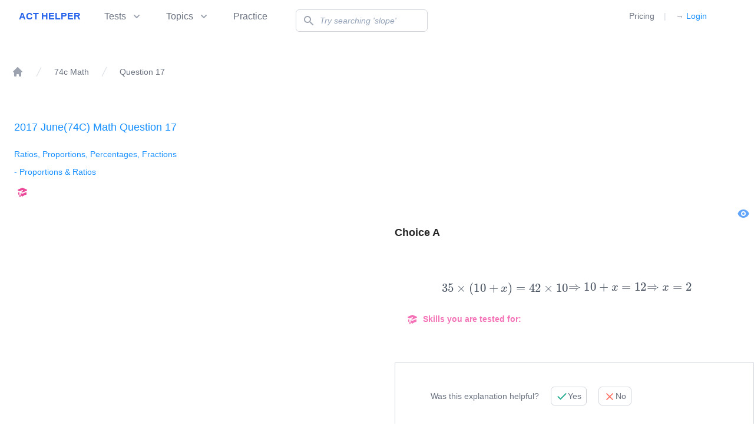

--- FILE ---
content_type: text/html; charset=utf-8
request_url: https://acthelper.com/74c-math/17
body_size: 7728
content:
<!DOCTYPE html><html><head><meta name="viewport" content="width=device-width"/><meta charSet="utf-8"/><title>ACT 2017 June(74C) Math Question 17 Explanation - ACT Helper</title><meta name="description" content="Answer and explanation for ACT 2017 June(74C) Math Question 17."/><link rel="icon" href="/images/favicon.ico"/><meta name="next-head-count" content="5"/><link rel="stylesheet" href="https://unpkg.com/@themesberg/flowbite@1.2.0/dist/flowbite.min.css"/><link rel="stylesheet" href="https://cdn.jsdelivr.net/npm/instantsearch.css@7.3.1/themes/reset-min.css" integrity="sha256-t2ATOGCtAIZNnzER679jwcFcKYfLlw01gli6F6oszk8=" crossorigin="anonymous"/><link rel="stylesheet" href="https://cdn.jsdelivr.net/npm/katex@0.13.11/dist/katex.min.css" integrity="sha384-Um5gpz1odJg5Z4HAmzPtgZKdTBHZdw8S29IecapCSB31ligYPhHQZMIlWLYQGVoc" crossorigin="anonymous"/><link rel="preload" href="/_next/static/css/6cb7d9cc874fc18d.css" as="style"/><link rel="stylesheet" href="/_next/static/css/6cb7d9cc874fc18d.css" data-n-g=""/><link rel="preload" href="/_next/static/css/33052d60f326f893.css" as="style"/><link rel="stylesheet" href="/_next/static/css/33052d60f326f893.css" data-n-p=""/><link rel="preload" href="/_next/static/css/1bdfa352808526ad.css" as="style"/><link rel="stylesheet" href="/_next/static/css/1bdfa352808526ad.css" data-n-p=""/><link rel="preload" href="/_next/static/css/a0779b9ab307b43c.css" as="style"/><link rel="stylesheet" href="/_next/static/css/a0779b9ab307b43c.css" data-n-p=""/><noscript data-n-css=""></noscript><script defer="" nomodule="" src="/_next/static/chunks/polyfills-5cd94c89d3acac5f.js"></script><script src="/_next/static/chunks/webpack-547a2f71f089bae2.js" defer=""></script><script src="/_next/static/chunks/framework-5f4595e5518b5600.js" defer=""></script><script src="/_next/static/chunks/main-c586b89e07064d4a.js" defer=""></script><script src="/_next/static/chunks/pages/_app-8440ae97198e9121.js" defer=""></script><script src="/_next/static/chunks/b5f2ed29-08db60af0c3043ba.js" defer=""></script><script src="/_next/static/chunks/211-31ecc492e89fdb86.js" defer=""></script><script src="/_next/static/chunks/17-9a76a015b5922514.js" defer=""></script><script src="/_next/static/chunks/823-5f0509eac1438d06.js" defer=""></script><script src="/_next/static/chunks/301-3e25d72b0eb355ec.js" defer=""></script><script src="/_next/static/chunks/650-2ded9a611f74c5ae.js" defer=""></script><script src="/_next/static/chunks/pages/%5Bformidsection%5D/%5Bqnum%5D-96565fb98d2f8cb6.js" defer=""></script><script src="/_next/static/FckrNyEXN5g9pqFRdUoYF/_buildManifest.js" defer=""></script><script src="/_next/static/FckrNyEXN5g9pqFRdUoYF/_ssgManifest.js" defer=""></script><script src="/_next/static/FckrNyEXN5g9pqFRdUoYF/_middlewareManifest.js" defer=""></script></head><body><div id="__next" data-reactroot=""><div class=""><div class="top-0 fixed left-0 right-0 z-30 bg-white"><div class="relative z-20"><div class="max-w-7xl mx-auto flex justify-between lg:justify-start px-4 py-5 sm:px-6 sm:py-4 lg:px-8 md:space-x-10"><div> <a href="/" class="flex"><span class="sr-only">ACT Helper</span><span class="text-blue-600 uppercase font-bold text-xl sm:text-base ">ACT Helper</span></a></div><div class="hidden lg:flex "> <nav class="flex space-x-10"><div><button class="text-gray-500 group bg-white rounded-md inline-flex items-center text-base font-medium hover:text-gray-900 focus:outline-none focus:ring-2 focus:ring-offset-2 focus:ring-blue-500" id="headlessui-popover-button-undefined" type="button" aria-expanded="false"><span data-tooltip-target="tooltip-tests">Tests</span><div id="tooltip-tests" role="tooltip" class="inline-block absolute invisible z-10 py-2 px-3 text-sm font-medium text-white bg-gray-900 rounded-lg shadow-sm opacity-0 transition-opacity duration-300 tooltip dark:bg-gray-700">Browse ACT math questions by tests<div class="tooltip-arrow" data-popper-arrow="true"></div></div><svg xmlns="http://www.w3.org/2000/svg" viewBox="0 0 20 20" fill="currentColor" aria-hidden="true" class="text-gray-400 ml-2 h-5 w-5 group-hover:text-gray-500"><path fill-rule="evenodd" d="M5.293 7.293a1 1 0 011.414 0L10 10.586l3.293-3.293a1 1 0 111.414 1.414l-4 4a1 1 0 01-1.414 0l-4-4a1 1 0 010-1.414z" clip-rule="evenodd"></path></svg></button></div><div><button class="text-gray-500 group bg-white rounded-md inline-flex items-center text-base font-medium hover:text-gray-900 focus:outline-none focus:ring-2 focus:ring-offset-2 focus:ring-blue-500" id="headlessui-popover-button-undefined" type="button" aria-expanded="false"><span data-tooltip-target="tooltip-topics">Topics</span><svg xmlns="http://www.w3.org/2000/svg" viewBox="0 0 20 20" fill="currentColor" aria-hidden="true" class="text-gray-400 ml-2 h-5 w-5 group-hover:text-gray-500"><path fill-rule="evenodd" d="M5.293 7.293a1 1 0 011.414 0L10 10.586l3.293-3.293a1 1 0 111.414 1.414l-4 4a1 1 0 01-1.414 0l-4-4a1 1 0 010-1.414z" clip-rule="evenodd"></path></svg></button><div id="tooltip-topics" role="tooltip" class="inline-block absolute invisible z-10 py-2 px-3 text-sm font-medium text-white bg-gray-900 rounded-lg shadow-sm opacity-0 transition-opacity duration-300 tooltip dark:bg-gray-700">Browse ACT math questions by topic<div class="tooltip-arrow" data-popper-arrow="true"></div></div></div><a href="https://practice.acthelper.com" data-tooltip-target="tooltip-default" class="text-base font-medium text-gray-500 hover:text-gray-900 focus:outline-none focus:ring-2 focus:ring-offset-2 focus:ring-blue-500">Practice</a><div id="tooltip-default" role="tooltip" class="inline-block absolute invisible z-10 py-2 px-3 text-sm font-medium text-white bg-gray-900 rounded-lg shadow-sm opacity-0 transition-opacity duration-300 tooltip dark:bg-gray-700">Practice timed math sections<div class="tooltip-arrow" data-popper-arrow="true"></div></div><div class="flex-1 flex items-center justify-center px-2 lg:ml-6 lg:justify-end"><div class="max-w-lg w-full lg:max-w-lg"><label for="search" class="sr-only">Search</label><div class="relative"><div class="absolute inset-y-0 left-0 pl-3 flex items-center pointer-events-none"><svg xmlns="http://www.w3.org/2000/svg" viewBox="0 0 20 20" fill="currentColor" aria-hidden="true" class="h-5 w-5 text-gray-400"><path fill-rule="evenodd" d="M8 4a4 4 0 100 8 4 4 0 000-8zM2 8a6 6 0 1110.89 3.476l4.817 4.817a1 1 0 01-1.414 1.414l-4.816-4.816A6 6 0 012 8z" clip-rule="evenodd"></path></svg></div><input type="search" id="search" name="search" class="placeholder:italic placeholder:text-slate-400 block w-full pl-10 pr-3 py-2 border border-gray-300 rounded-md leading-5 bg-white placeholder-gray-500 focus:outline-none focus:placeholder-gray-400 focus:ring-1 focus:ring-blue-500 focus:border-blue-500 sm:text-sm" placeholder="Try searching &#x27;slope&#x27; " value=""/></div></div></div></nav></div><div class="flex items-center lg:hidden"> <a href="/search"><svg xmlns="http://www.w3.org/2000/svg" viewBox="0 0 20 20" fill="currentColor" aria-hidden="true" class="h-6 w-6 text-gray-400 mr-5"><path fill-rule="evenodd" d="M8 4a4 4 0 100 8 4 4 0 000-8zM2 8a6 6 0 1110.89 3.476l4.817 4.817a1 1 0 01-1.414 1.414l-4.816-4.816A6 6 0 012 8z" clip-rule="evenodd"></path></svg></a><button class="bg-white rounded-md p-2 inline-flex items-center justify-center text-gray-400 hover:text-gray-500 hover:bg-gray-100 focus:outline-none focus:ring-2 focus:ring-inset focus:ring-blue-500" id="headlessui-popover-button-undefined" type="button" aria-expanded="false"><span class="sr-only">Open menu</span><svg xmlns="http://www.w3.org/2000/svg" fill="none" viewBox="0 0 24 24" stroke="currentColor" aria-hidden="true" class="h-6 w-6"><path stroke-linecap="round" stroke-linejoin="round" stroke-width="2" d="M4 6h16M4 12h16M4 18h16"></path></svg></button></div><div class="hidden lg:flex items-center md:ml-12 absolute right-20 "> <a class="cursor-pointer text-sm font-medium text-gray-500 hover:text-gray-900" href="/pricing">Pricing</a><span class="mx-4 text-gray-300"> | </span><a href="/api/auth/login"><span class="text-gray-400" aria-hidden="true">→</span> Login</a></div></div></div><form id="stripeform" class="hidden" action="/api/auth/login" method="POST"><button type="submit" role="link"></button></form></div><div class="hidden mt-20 mx-20"><div class="hidden"><form novalidate="" action="" role="search"><div class="flex-1 flex items-center justify-center px-2 lg:ml-6 lg:justify-end"><div class="max-w-lg w-full lg:max-w-xs"><label for="search" class="sr-only">Search</label><div class="relative"><div class="absolute inset-y-0 left-0 pl-3 flex items-center pointer-events-none"><svg xmlns="http://www.w3.org/2000/svg" viewBox="0 0 20 20" fill="currentColor" aria-hidden="true" class="h-5 w-5 text-gray-400"><path fill-rule="evenodd" d="M8 4a4 4 0 100 8 4 4 0 000-8zM2 8a6 6 0 1110.89 3.476l4.817 4.817a1 1 0 01-1.414 1.414l-4.816-4.816A6 6 0 012 8z" clip-rule="evenodd"></path></svg></div><input type="search" value="" placeholder="Try searching &#x27;slope&#x27; " class="block w-full pl-10 pr-3 py-2 border border-gray-300 rounded-md leading-5 bg-white placeholder-gray-500 focus:outline-none focus:placeholder-gray-400 focus:ring-1 focus:ring-blue-500 focus:border-blue-500 sm:text-sm"/></div></div></div></form></div><div class="mt-5"><ul class="divide-y divide-gray-200"><div class="rounded-lg bg-gray-200 overflow-hidden shadow divide-y divide-gray-200 sm:divide-y-0 sm:grid sm:grid-cols-1 sm:gap-px"><div style="-webkit-mask-image:-webkit-gradient(linear, 0% 0%, 0% 100%, from(rgb(0, 0, 0)), to(rgba(0, 0, 0, 0)), color-stop(0.6, rgb(238, 238, 238)))" class="rounded-lg bg-gray-100 overflow-hidden shadow divide-y divide-gray-100 sm:divide-y-0 sm:grid sm:grid-cols-2 sm:gap-px"></div><div class="my-5 mx-3 flex items-center justify-center "><a class="mt-8 w-full bg-blue-600 border border-transparent rounded-md py-3 px-5 inline-flex items-center justify-center text-base font-medium text-white hover:bg-blue-700 sm:mt-10 sm:w-auto xl:mt-0" href="/pricing"><svg xmlns="http://www.w3.org/2000/svg" class="-ml-0.5 mr-2 h-4 w-4" viewBox="0 0 20 20" fill="currentColor"><path d="M4 4a2 2 0 00-2 2v1h16V6a2 2 0 00-2-2H4z"></path><path fill-rule="evenodd" d="M18 9H2v5a2 2 0 002 2h12a2 2 0 002-2V9zM4 13a1 1 0 011-1h1a1 1 0 110 2H5a1 1 0 01-1-1zm5-1a1 1 0 100 2h1a1 1 0 100-2H9z" clip-rule="evenodd"></path></svg>See all search results</a></div></div></ul></div></div><main class="false "><div class="mt-28 max-w-7xl mx-auto "><nav class="flex ml-5 mt-20 mb-10" aria-label="Breadcrumb"><ol role="list" class="flex items-center space-x-4"><li><div><a href="/" class="text-gray-400 hover:text-gray-500"><svg xmlns="http://www.w3.org/2000/svg" viewBox="0 0 20 20" fill="currentColor" aria-hidden="true" class="flex-shrink-0 h-5 w-5"><path d="M10.707 2.293a1 1 0 00-1.414 0l-7 7a1 1 0 001.414 1.414L4 10.414V17a1 1 0 001 1h2a1 1 0 001-1v-2a1 1 0 011-1h2a1 1 0 011 1v2a1 1 0 001 1h2a1 1 0 001-1v-6.586l.293.293a1 1 0 001.414-1.414l-7-7z"></path></svg><span class="sr-only">Home</span></a></div></li><li><div class="flex items-center"><svg class="flex-shrink-0 h-5 w-5 text-gray-300" xmlns="http://www.w3.org/2000/svg" fill="currentColor" viewBox="0 0 20 20" aria-hidden="true"><path d="M5.555 17.776l8-16 .894.448-8 16-.894-.448z"></path></svg><a class="ml-4 text-sm font-medium text-gray-500 hover:text-gray-700" href="/74c-math">74c Math</a></div></li><li><div class="flex items-center"><svg class="flex-shrink-0 h-5 w-5 text-gray-300" xmlns="http://www.w3.org/2000/svg" fill="currentColor" viewBox="0 0 20 20" aria-hidden="true"><path d="M5.555 17.776l8-16 .894.448-8 16-.894-.448z"></path></svg><a class="ml-4 text-sm font-medium text-gray-500 hover:text-gray-700" aria-current="page" href="/74c-math/17#">Question 17</a></div></li></ol></nav><ul><li id="17"><div class="px-4 py-4 flex items-center sm:px-6"><div class="min-w-0 flex-1 sm:flex sm:items-center sm:justify-between"><div class="truncate"><div class="text-sm"><p class="text-lg font-medium text-gray-600 truncate"><a class="p-0 mb-2 flex flex-col rounded-lg " href="/74c-math/17">2017 June(74C) Math Question 17</a></p><p class="ml-1 flex-shrink-0 font-normal text-blue-500 "><a class="-m-1 p-0 mb-2 flex flex-col rounded-lg " href="/math-topics/ratios-proportions-percentages-fractions">Ratios, Proportions, Percentages, Fractions</a></p><p class="ml-1 flex-shrink-0 font-normal text-blue-500"><a class="-m-1 p-0 mb-2 flex flex-col rounded-lg " href="/math-topics/ratios-proportions-percentages-fractions/proportions-and-ratios">- <!-- -->Proportions &amp; Ratios</a></p></div><div class="text-sm "><div class="ml-1 flex-shrink-0 font-normal text-pink-500 "><svg xmlns="http://www.w3.org/2000/svg" class="h-5 w-5 inline mr-2" viewBox="0 0 20 20" fill="currentColor"><path d="M10.394 2.08a1 1 0 00-.788 0l-7 3a1 1 0 000 1.84L5.25 8.051a.999.999 0 01.356-.257l4-1.714a1 1 0 11.788 1.838L7.667 9.088l1.94.831a1 1 0 00.787 0l7-3a1 1 0 000-1.838l-7-3zM3.31 9.397L5 10.12v4.102a8.969 8.969 0 00-1.05-.174 1 1 0 01-.89-.89 11.115 11.115 0 01.25-3.762zM9.3 16.573A9.026 9.026 0 007 14.935v-3.957l1.818.78a3 3 0 002.364 0l5.508-2.361a11.026 11.026 0 01.25 3.762 1 1 0 01-.89.89 8.968 8.968 0 00-5.35 2.524 1 1 0 01-1.4 0zM6 18a1 1 0 001-1v-2.065a8.935 8.935 0 00-2-.712V17a1 1 0 001 1z"></path></svg></div></div></div><div class="mt-4 flex-shrink-0 sm:mt-0 sm:ml-5"></div></div></div><div class="ml-5 flex flex-col md:flex-row "><div class="relative w-full h-auto md:w-1/2 my-2 sm:mb-10 " style="min-height:230px"></div><div class="pl-5 pb-8 flex flex-col md:w-1/2 "><div class=" pb-2 px-2 w-auto flex flex-col items-end "><svg xmlns="http://www.w3.org/2000/svg" class="h-5 w-5 text-blue-400 hover:text-blue-600 hidden" viewBox="0 0 20 20" fill="currentColor"><path fill-rule="evenodd" d="M3.707 2.293a1 1 0 00-1.414 1.414l14 14a1 1 0 001.414-1.414l-1.473-1.473A10.014 10.014 0 0019.542 10C18.268 5.943 14.478 3 10 3a9.958 9.958 0 00-4.512 1.074l-1.78-1.781zm4.261 4.26l1.514 1.515a2.003 2.003 0 012.45 2.45l1.514 1.514a4 4 0 00-5.478-5.478z" clip-rule="evenodd"></path><path d="M12.454 16.697L9.75 13.992a4 4 0 01-3.742-3.741L2.335 6.578A9.98 9.98 0 00.458 10c1.274 4.057 5.065 7 9.542 7 .847 0 1.669-.105 2.454-.303z"></path></svg><svg xmlns="http://www.w3.org/2000/svg" class="h-5 w-5 text-blue-400 hover:text-blue-600 inline-block" viewBox="0 0 20 20" fill="currentColor"><path d="M10 12a2 2 0 100-4 2 2 0 000 4z"></path><path fill-rule="evenodd" d="M.458 10C1.732 5.943 5.522 3 10 3s8.268 2.943 9.542 7c-1.274 4.057-5.064 7-9.542 7S1.732 14.057.458 10zM14 10a4 4 0 11-8 0 4 4 0 018 0z" clip-rule="evenodd"></path></svg></div><div class=" inline-block"><div class="font-bold text-sm sm:text-lg">Choice A</div><div class=" mt-5 font-serif text-sm sm:text-lg text-gray-600"><span style="display:block"></span></div><div id="explanations" class="text-gray-700 mt-10 overflow-auto pr-5 lg:pr-0"><span style="display:block"><div class="flex flex-wrap font-serif text-xl text-gray-600 sm:px-20">$$35\times(10+x)=42\times10 \\$$
$$ \Rightarrow 10+x=12 \\ $$
$$\Rightarrow x=2$$</div></span><div class="pl-5 pb-8 flex flex-col "><div class=" text-sm text-pink-400 mb-0"><h2 class="text-left text-base text-pink-400 font-bold sm:text-sm"><svg xmlns="http://www.w3.org/2000/svg" class="h-5 w-5 inline mr-2" viewBox="0 0 20 20" fill="currentColor"><path d="M10.394 2.08a1 1 0 00-.788 0l-7 3a1 1 0 000 1.84L5.25 8.051a.999.999 0 01.356-.257l4-1.714a1 1 0 11.788 1.838L7.667 9.088l1.94.831a1 1 0 00.787 0l7-3a1 1 0 000-1.838l-7-3zM3.31 9.397L5 10.12v4.102a8.969 8.969 0 00-1.05-.174 1 1 0 01-.89-.89 11.115 11.115 0 01.25-3.762zM9.3 16.573A9.026 9.026 0 007 14.935v-3.957l1.818.78a3 3 0 002.364 0l5.508-2.361a11.026 11.026 0 01.25 3.762 1 1 0 01-.89.89 8.968 8.968 0 00-5.35 2.524 1 1 0 01-1.4 0zM6 18a1 1 0 001-1v-2.065a8.935 8.935 0 00-2-.712V17a1 1 0 001 1z"></path></svg>Skills you are tested for:</h2></div><dl class="ml-3 mt-0 space-y-6 divide-y divide-gray-200"></dl></div><div class=""><div class="flex items-start space-x-4 border-solid border border-gray-300"><div class="min-w-0 flex-1 py-6 px-3 sm:p-10"><div class="text-gray-500 px-5 "><div class="mb-3 sm:mb-0 sm:inline-block">Was this explanation helpful?</div><div class="block sm:inline mt-4 sm:mt-0"><button class="disabled:opacity-50 ml-5 px-2 py-1 rounded-md border-solid border border-gray-300 focus:outline-none focus:ring-2 focus:ring-offset-2 focus:ring-blue-500"><svg xmlns="http://www.w3.org/2000/svg" class="h-5 w-5 inline" viewBox="0 0 24 24" fill="none" stroke="#13a688" stroke-width="2" stroke-linecap="round" stroke-linejoin="round"><polyline points="20 6 9 17 4 12"></polyline></svg><span class="font-normal">Yes</span></button><button class="disabled:opacity-50 ml-5 px-2 py-1 rounded-md border-solid border border-gray-300 focus:outline-none focus:ring-2 focus:ring-offset-2 focus:ring-blue-500"><svg xmlns="http://www.w3.org/2000/svg" class="h-5 w-5 inline" viewBox="0 0 24 24" fill="none" stroke="#ff685b" stroke-width="2" stroke-linecap="round" stroke-linejoin="round"><line x1="18" y1="6" x2="6" y2="18"></line><line x1="6" y1="6" x2="18" y2="18"></line></svg><span class="font-normal">No</span></button></div></div><form action="#" class="  mt-5 relative hidden"><div class="border border-gray-300 rounded-lg shadow-sm overflow-hidden focus-within:border-blue-500 focus-within:ring-1 focus-within:ring-blue-500"><label for="comment" class="sr-only">Add your comment</label><textarea rows="4" name="comment" id="comment" class="block w-full py-3 border-0 resize-none focus:ring-0 sm:text-sm" placeholder="Sorry to hear that. Any way this can be improved?"></textarea><textarea rows="1" name="email" id="email" class="block w-full py-3 border-1 border-gray-100 resize-none focus:ring-0 sm:text-sm" placeholder="Your email (optional). So I can follow up with you."></textarea><div class="py-2" aria-hidden="true"><div class="py-px"><div class="h-9"></div></div></div></div><div class="absolute bottom-0 inset-x-0 pl-3 pr-2 py-2 flex justify-between"><div class="flex items-center space-x-5"><div class="flex items-center"><label class="sr-only" id="headlessui-listbox-label-undefined">Your mood</label><div class="relative"><button class="relative -m-2.5 w-10 h-10 rounded-full flex items-center justify-center text-gray-400 hover:text-gray-500" id="headlessui-listbox-button-undefined" type="button" aria-haspopup="true" aria-expanded="false"><span class="flex items-center justify-center"><span><svg xmlns="http://www.w3.org/2000/svg" viewBox="0 0 20 20" fill="currentColor" aria-hidden="true" class="flex-shrink-0 h-5 w-5"><path fill-rule="evenodd" d="M10 18a8 8 0 100-16 8 8 0 000 16zM7 9a1 1 0 100-2 1 1 0 000 2zm7-1a1 1 0 11-2 0 1 1 0 012 0zm-.464 5.535a1 1 0 10-1.415-1.414 3 3 0 01-4.242 0 1 1 0 00-1.415 1.414 5 5 0 007.072 0z" clip-rule="evenodd"></path></svg><span class="sr-only">Add your mood</span></span></span></button></div></div></div><div class="flex-shrink-0"><button type="submit" class="inline-flex items-center px-4 py-2 border border-transparent text-sm font-medium rounded-md shadow-sm text-white bg-blue-600 hover:bg-blue-700 focus:outline-none focus:ring-2 focus:ring-offset-2 focus:ring-blue-500">Submit</button></div></div></form><div class="text-gray-500 hidden">Thanks for your feedback! ❤️</div></div></div></div></div></div></div></div></li><div class="px-10 lg:px-48"><div class="comments"><h3 class="text-center text-gray-600 text-2xl font-medium">Comments</h3><div class="text-xs sm:text-base flex flex-col md:flex-row p-6 text-gray-400 mx-auto items-center justify-center border border-gray-100 mb-4 max-w-lg"><div class="mb-2 sm:mb-0">To leave a comment, </div><div><button class="mx-3 bg-blue-500 hover:bg-blue-700 text-white font-bold py-2 px-4 rounded-full "><a class="text-gray-100" href="/api/auth/login">Sign up</a></button> or <a class="ml-3" href="/api/auth/login"> Log in</a></div></div><div class="comments-container"></div></div></div></ul></div></main><footer class="bg-white "><div class="max-w-7xl mx-auto py-12 px-4 sm:px-6 md:flex md:items-center md:justify-between lg:px-8"><div class="flex justify-center space-x-6 md:order-2"><a href="https://twitter.com/ActHelper" class="text-gray-400 hover:text-gray-500"><span class="sr-only">Twitter</span><svg fill="currentColor" viewBox="0 0 24 24" class="h-6 w-6" aria-hidden="true"><path d="M8.29 20.251c7.547 0 11.675-6.253 11.675-11.675 0-.178 0-.355-.012-.53A8.348 8.348 0 0022 5.92a8.19 8.19 0 01-2.357.646 4.118 4.118 0 001.804-2.27 8.224 8.224 0 01-2.605.996 4.107 4.107 0 00-6.993 3.743 11.65 11.65 0 01-8.457-4.287 4.106 4.106 0 001.27 5.477A4.072 4.072 0 012.8 9.713v.052a4.105 4.105 0 003.292 4.022 4.095 4.095 0 01-1.853.07 4.108 4.108 0 003.834 2.85A8.233 8.233 0 012 18.407a11.616 11.616 0 006.29 1.84"></path></svg></a><a href="https://www.facebook.com/groups/acthelpergroup" class="text-gray-400 hover:text-gray-500"><span class="sr-only">Facebook</span><svg fill="currentColor" viewBox="0 0 24 24" class="h-6 w-6" aria-hidden="true"><path fill-rule="evenodd" d="M22 12c0-5.523-4.477-10-10-10S2 6.477 2 12c0 4.991 3.657 9.128 8.438 9.878v-6.987h-2.54V12h2.54V9.797c0-2.506 1.492-3.89 3.777-3.89 1.094 0 2.238.195 2.238.195v2.46h-1.26c-1.243 0-1.63.771-1.63 1.562V12h2.773l-.443 2.89h-2.33v6.988C18.343 21.128 22 16.991 22 12z" clip-rule="evenodd"></path></svg></a><a href="https://discord.gg/ssYn5Qu" class="text-gray-400 hover:text-gray-500"><span class="sr-only">Discord</span><svg fill="currentColor" viewBox="0 0 24 24" class="h-6 w-6" aria-hidden="true"><path d="M19.952,5.672c-1.904-1.531-4.916-1.79-5.044-1.801c-0.201-0.017-0.392,0.097-0.474,0.281 c-0.006,0.012-0.072,0.163-0.145,0.398c1.259,0.212,2.806,0.64,4.206,1.509c0.224,0.139,0.293,0.434,0.154,0.659 c-0.09,0.146-0.247,0.226-0.407,0.226c-0.086,0-0.173-0.023-0.252-0.072C15.584,5.38,12.578,5.305,12,5.305S8.415,5.38,6.011,6.872 c-0.225,0.14-0.519,0.07-0.659-0.154c-0.14-0.225-0.07-0.519,0.154-0.659c1.4-0.868,2.946-1.297,4.206-1.509 c-0.074-0.236-0.14-0.386-0.145-0.398C9.484,3.968,9.294,3.852,9.092,3.872c-0.127,0.01-3.139,0.269-5.069,1.822 C3.015,6.625,1,12.073,1,16.783c0,0.083,0.022,0.165,0.063,0.237c1.391,2.443,5.185,3.083,6.05,3.111c0.005,0,0.01,0,0.015,0 c0.153,0,0.297-0.073,0.387-0.197l0.875-1.202c-2.359-0.61-3.564-1.645-3.634-1.706c-0.198-0.175-0.217-0.477-0.042-0.675 c0.175-0.198,0.476-0.217,0.674-0.043c0.029,0.026,2.248,1.909,6.612,1.909c4.372,0,6.591-1.891,6.613-1.91 c0.198-0.172,0.5-0.154,0.674,0.045c0.174,0.198,0.155,0.499-0.042,0.673c-0.07,0.062-1.275,1.096-3.634,1.706l0.875,1.202 c0.09,0.124,0.234,0.197,0.387,0.197c0.005,0,0.01,0,0.015,0c0.865-0.027,4.659-0.667,6.05-3.111 C22.978,16.947,23,16.866,23,16.783C23,12.073,20.985,6.625,19.952,5.672z M8.891,14.87c-0.924,0-1.674-0.857-1.674-1.913 s0.749-1.913,1.674-1.913s1.674,0.857,1.674,1.913S9.816,14.87,8.891,14.87z M15.109,14.87c-0.924,0-1.674-0.857-1.674-1.913 s0.749-1.913,1.674-1.913c0.924,0,1.674,0.857,1.674,1.913S16.033,14.87,15.109,14.87z"></path></svg></a><a href="/cdn-cgi/l/email-protection#d7b6b4a3bfb2bba7b2a5b4b8ba97b0bab6bebbf9b4b8ba" class="text-gray-400 hover:text-gray-500"><span class="sr-only">Email</span><svg class="h-6 w-6" aria-hidden="true" viewBox="0 0 20 20" fill="currentColor"><path d="M2.003 5.884L10 9.882l7.997-3.998A2 2 0 0016 4H4a2 2 0 00-1.997 1.884z"></path><path d="M18 8.118l-8 4-8-4V14a2 2 0 002 2h12a2 2 0 002-2V8.118z"></path></svg></a></div><div class="mt-8 md:mt-0 md:order-1"><p class="text-center text-sm text-gray-400">© <!-- -->2026<!-- --> ACT Helper, an <a href="https://ease.so" target="_blank">Ease.so</a> product. All rights reserved.</p></div></div></footer></div></div><script data-cfasync="false" src="/cdn-cgi/scripts/5c5dd728/cloudflare-static/email-decode.min.js"></script><script id="__NEXT_DATA__" type="application/json">{"props":{"pageProps":{"question":[{"title":"2017 June(74C) Math Question 17","id":202,"question_image":"http://web-production-88fb.up.railway.app/media/questions/74c_math_q17.jpg","question_text":"17. What value of x makes the proportion below true?","section":"math","question_number":17,"form_id":"74c","category":"ratios-proportions-percentages-fractions","readable_category":"Ratios, Proportions, Percentages, Fractions","sub_category":"proportions-and-ratios","readable_sub_category":"Proportions \u0026 Ratios","answer_choices":"Choice A","answer_image":null,"answer_image2":null,"answer_image3":null,"answer_image4":null,"explanation":"$$35\\times(10+x)=42\\times10 \\\\$$\r\n$$ \\Rightarrow 10+x=12 \\\\ $$\r\n$$\\Rightarrow x=2$$","mdcontent":{"compiledSource":"var M=Object.defineProperty,X=Object.defineProperties;var c=Object.getOwnPropertyDescriptors;var u=Object.getOwnPropertySymbols;var r=Object.prototype.hasOwnProperty,a=Object.prototype.propertyIsEnumerable;var s=(o,t,n)=\u003et in o?M(o,t,{enumerable:!0,configurable:!0,writable:!0,value:n}):o[t]=n,p=(o,t)=\u003e{for(var n in t||(t={}))r.call(t,n)\u0026\u0026s(o,n,t[n]);if(u)for(var n of u(t))a.call(t,n)\u0026\u0026s(o,n,t[n]);return o},y=(o,t)=\u003eX(o,c(t));var D=(o,t)=\u003e{var n={};for(var e in o)r.call(o,e)\u0026\u0026t.indexOf(e)\u003c0\u0026\u0026(n[e]=o[e]);if(o!=null\u0026\u0026u)for(var e of u(o))t.indexOf(e)\u003c0\u0026\u0026a.call(o,e)\u0026\u0026(n[e]=o[e]);return n};const layoutProps={},MDXLayout=\"wrapper\";function MDXContent(n){var e=n,{components:o}=e,t=D(e,[\"components\"]);return mdx(MDXLayout,y(p(p({},layoutProps),t),{components:o,mdxType:\"MDXLayout\"}))}MDXContent.isMDXComponent=!0;\n","scope":{}},"tags":[],"readable_tags":"","free_to_read":true,"nextjs_formid_section":"74c-math","nextjs_formid_section_q":"74c-math-17","main_question":"","skills":[]}],"pagesTest":[{"name":"74c Math","href":"/74c-math","current":false},{"name":"Question 17","href":"#","current":true}],"mainQImg":null},"__N_SSG":true},"page":"/[formidsection]/[qnum]","query":{"formidsection":"74c-math","qnum":"17"},"buildId":"FckrNyEXN5g9pqFRdUoYF","isFallback":false,"gsp":true,"scriptLoader":[]}</script><script defer src="https://static.cloudflareinsights.com/beacon.min.js/vcd15cbe7772f49c399c6a5babf22c1241717689176015" integrity="sha512-ZpsOmlRQV6y907TI0dKBHq9Md29nnaEIPlkf84rnaERnq6zvWvPUqr2ft8M1aS28oN72PdrCzSjY4U6VaAw1EQ==" data-cf-beacon='{"version":"2024.11.0","token":"6368148485274606ba061414c31d636e","r":1,"server_timing":{"name":{"cfCacheStatus":true,"cfEdge":true,"cfExtPri":true,"cfL4":true,"cfOrigin":true,"cfSpeedBrain":true},"location_startswith":null}}' crossorigin="anonymous"></script>
</body></html>

--- FILE ---
content_type: text/html; charset=utf-8
request_url: https://acthelper.com/_next/data/FckrNyEXN5g9pqFRdUoYF/74c-math.json
body_size: 10622
content:
{"pageProps":{"formid":"74c","section":"math","sortedTest":[{"title":"2017 June(74C) Math Question 1","id":186,"question_image":"http://web-production-88fb.up.railway.app/media/questions/74c_math_q01.jpg","question_text":"1. The top surface of a rectangular table has an area of 100 square feet and a width of 5 feet. What is the length, in feet, of the surface?","section":"math","question_number":1,"form_id":"74c","category":"perimeter-area-volume","readable_category":"Perimeter, Area, Volume","sub_category":"triangles-squares-rectangles-circles","readable_sub_category":"Triangles, Squares, Rectangles, Circles","answer_choices":"Choice C","answer_image":null,"answer_image2":null,"answer_image3":null,"answer_image4":null,"explanation":"$$Length = \\frac{100}{5}=20 \\ feet$$","mdcontent":{"compiledSource":"var M=Object.defineProperty,X=Object.defineProperties;var c=Object.getOwnPropertyDescriptors;var u=Object.getOwnPropertySymbols;var r=Object.prototype.hasOwnProperty,a=Object.prototype.propertyIsEnumerable;var s=(o,t,n)=>t in o?M(o,t,{enumerable:!0,configurable:!0,writable:!0,value:n}):o[t]=n,p=(o,t)=>{for(var n in t||(t={}))r.call(t,n)&&s(o,n,t[n]);if(u)for(var n of u(t))a.call(t,n)&&s(o,n,t[n]);return o},y=(o,t)=>X(o,c(t));var D=(o,t)=>{var n={};for(var e in o)r.call(o,e)&&t.indexOf(e)<0&&(n[e]=o[e]);if(o!=null&&u)for(var e of u(o))t.indexOf(e)<0&&a.call(o,e)&&(n[e]=o[e]);return n};const layoutProps={},MDXLayout=\"wrapper\";function MDXContent(n){var e=n,{components:o}=e,t=D(e,[\"components\"]);return mdx(MDXLayout,y(p(p({},layoutProps),t),{components:o,mdxType:\"MDXLayout\"}))}MDXContent.isMDXComponent=!0;\n","scope":{}},"tags":[],"readable_tags":"","free_to_read":true,"nextjs_formid_section":"74c-math","nextjs_formid_section_q":"74c-math-1","main_question":"","skills":[]},{"title":"2017 June(74C) Math Question 2","id":187,"question_image":"http://web-production-88fb.up.railway.app/media/questions/74c_math_q02.jpg","question_text":"2. A wallet containing 2 five-dollar bills, 9 ten-dollar bills, and 5 twenty-dollar bills is found and returned to its owner. The wallet's owner will reward the finder with 1 bill drawn randomly from the wallet. What is the probability that the bill drawn will be a twenty-dollar bill?","section":"math","question_number":2,"form_id":"74c","category":"probability","readable_category":"Probability","sub_category":"one-event","readable_sub_category":"One Event","answer_choices":"Choice J","answer_image":null,"answer_image2":null,"answer_image3":null,"answer_image4":null,"explanation":"$$p = \\frac{5}{2+9+5}=\\frac{5}{16}$$","mdcontent":{"compiledSource":"var M=Object.defineProperty,X=Object.defineProperties;var c=Object.getOwnPropertyDescriptors;var u=Object.getOwnPropertySymbols;var r=Object.prototype.hasOwnProperty,a=Object.prototype.propertyIsEnumerable;var s=(o,t,n)=>t in o?M(o,t,{enumerable:!0,configurable:!0,writable:!0,value:n}):o[t]=n,p=(o,t)=>{for(var n in t||(t={}))r.call(t,n)&&s(o,n,t[n]);if(u)for(var n of u(t))a.call(t,n)&&s(o,n,t[n]);return o},y=(o,t)=>X(o,c(t));var D=(o,t)=>{var n={};for(var e in o)r.call(o,e)&&t.indexOf(e)<0&&(n[e]=o[e]);if(o!=null&&u)for(var e of u(o))t.indexOf(e)<0&&a.call(o,e)&&(n[e]=o[e]);return n};const layoutProps={},MDXLayout=\"wrapper\";function MDXContent(n){var e=n,{components:o}=e,t=D(e,[\"components\"]);return mdx(MDXLayout,y(p(p({},layoutProps),t),{components:o,mdxType:\"MDXLayout\"}))}MDXContent.isMDXComponent=!0;\n","scope":{}},"tags":[],"readable_tags":"","free_to_read":true,"nextjs_formid_section":"74c-math","nextjs_formid_section_q":"74c-math-2","main_question":"","skills":[]},{"title":"2017 June(74C) Math Question 3","id":188,"question_image":"http://web-production-88fb.up.railway.app/media/questions/74c_math_q03.jpg","question_text":"3. In his costume supplies, Elmo the clown has 4 noses, 3 pairs of lips, and 2 wigs. A clown costume consists of 1 nose, 1 pair of lips, and 1 wig. How many different clown costumes can Elmo make?","section":"math","question_number":3,"form_id":"74c","category":"probability","readable_category":"Probability","sub_category":"combinations","readable_sub_category":"Combinations","answer_choices":"Choice E","answer_image":null,"answer_image2":null,"answer_image3":null,"answer_image4":null,"explanation":"$$Number \\ of \\ arrangement = 4\\times3\\times2=24$$","mdcontent":{"compiledSource":"var M=Object.defineProperty,X=Object.defineProperties;var c=Object.getOwnPropertyDescriptors;var u=Object.getOwnPropertySymbols;var r=Object.prototype.hasOwnProperty,a=Object.prototype.propertyIsEnumerable;var s=(o,t,n)=>t in o?M(o,t,{enumerable:!0,configurable:!0,writable:!0,value:n}):o[t]=n,p=(o,t)=>{for(var n in t||(t={}))r.call(t,n)&&s(o,n,t[n]);if(u)for(var n of u(t))a.call(t,n)&&s(o,n,t[n]);return o},y=(o,t)=>X(o,c(t));var D=(o,t)=>{var n={};for(var e in o)r.call(o,e)&&t.indexOf(e)<0&&(n[e]=o[e]);if(o!=null&&u)for(var e of u(o))t.indexOf(e)<0&&a.call(o,e)&&(n[e]=o[e]);return n};const layoutProps={},MDXLayout=\"wrapper\";function MDXContent(n){var e=n,{components:o}=e,t=D(e,[\"components\"]);return mdx(MDXLayout,y(p(p({},layoutProps),t),{components:o,mdxType:\"MDXLayout\"}))}MDXContent.isMDXComponent=!0;\n","scope":{}},"tags":[],"readable_tags":"","free_to_read":true,"nextjs_formid_section":"74c-math","nextjs_formid_section_q":"74c-math-3","main_question":"","skills":[]},{"title":"2017 June(74C) Math Question 4","id":189,"question_image":"http://web-production-88fb.up.railway.app/media/questions/74c_math_q04.jpg","question_text":"4. Esteban and his family are making care packages to send to children at summer camp. Each complete care package contains 5 pens, 2 notebooks, 3 envelopes, 12 cookies, and 5 candy bars. Esteban and his family have already made 7 complete care packages and the following materials remain:","section":"math","question_number":4,"form_id":"74c","category":"ratios-proportions-percentages-fractions","readable_category":"Ratios, Proportions, Percentages, Fractions","sub_category":"percents-and-fractions","readable_sub_category":"Percents & Fractions","answer_choices":"Choice F","answer_image":null,"answer_image2":null,"answer_image3":null,"answer_image4":null,"explanation":"<p>30 pens still remain, enough for 6 packages;</p>\r\n<p>20 notebooks still remain, enough for 10 packages;</p>\r\n<p>24 envelopes still remain, enough for 8 packages;</p>\r\n<p>84 cookies still remain, enough for 7 packages;</p>\r\n<p>45 candy bars still remain, enough for 9 packages;</p>\r\n<p>Apparently, pens are the bottleneck.</p>","mdcontent":{"compiledSource":"var M=Object.defineProperty,X=Object.defineProperties;var c=Object.getOwnPropertyDescriptors;var u=Object.getOwnPropertySymbols;var r=Object.prototype.hasOwnProperty,a=Object.prototype.propertyIsEnumerable;var s=(o,t,n)=>t in o?M(o,t,{enumerable:!0,configurable:!0,writable:!0,value:n}):o[t]=n,p=(o,t)=>{for(var n in t||(t={}))r.call(t,n)&&s(o,n,t[n]);if(u)for(var n of u(t))a.call(t,n)&&s(o,n,t[n]);return o},y=(o,t)=>X(o,c(t));var D=(o,t)=>{var n={};for(var e in o)r.call(o,e)&&t.indexOf(e)<0&&(n[e]=o[e]);if(o!=null&&u)for(var e of u(o))t.indexOf(e)<0&&a.call(o,e)&&(n[e]=o[e]);return n};const layoutProps={},MDXLayout=\"wrapper\";function MDXContent(n){var e=n,{components:o}=e,t=D(e,[\"components\"]);return mdx(MDXLayout,y(p(p({},layoutProps),t),{components:o,mdxType:\"MDXLayout\"}))}MDXContent.isMDXComponent=!0;\n","scope":{}},"tags":[],"readable_tags":"","free_to_read":true,"nextjs_formid_section":"74c-math","nextjs_formid_section_q":"74c-math-4","main_question":"","skills":[]},{"title":"2017 June(74C) Math Question 5","id":190,"question_image":"http://web-production-88fb.up.railway.app/media/questions/74c_math_q05.jpg","question_text":"5. A formula for the volume of a right circular cone is","section":"math","question_number":5,"form_id":"74c","category":"perimeter-area-volume","readable_category":"Perimeter, Area, Volume","sub_category":"other-shapes","readable_sub_category":"Other Shapes","answer_choices":"Choice C","answer_image":null,"answer_image2":null,"answer_image3":null,"answer_image4":null,"explanation":"$$V=\\frac{1}{3}\\cdot \\frac{22}{7}\\cdot 6^2\\times 28=1056$$","mdcontent":{"compiledSource":"var M=Object.defineProperty,X=Object.defineProperties;var c=Object.getOwnPropertyDescriptors;var u=Object.getOwnPropertySymbols;var r=Object.prototype.hasOwnProperty,a=Object.prototype.propertyIsEnumerable;var s=(o,t,n)=>t in o?M(o,t,{enumerable:!0,configurable:!0,writable:!0,value:n}):o[t]=n,p=(o,t)=>{for(var n in t||(t={}))r.call(t,n)&&s(o,n,t[n]);if(u)for(var n of u(t))a.call(t,n)&&s(o,n,t[n]);return o},y=(o,t)=>X(o,c(t));var D=(o,t)=>{var n={};for(var e in o)r.call(o,e)&&t.indexOf(e)<0&&(n[e]=o[e]);if(o!=null&&u)for(var e of u(o))t.indexOf(e)<0&&a.call(o,e)&&(n[e]=o[e]);return n};const layoutProps={},MDXLayout=\"wrapper\";function MDXContent(n){var e=n,{components:o}=e,t=D(e,[\"components\"]);return mdx(MDXLayout,y(p(p({},layoutProps),t),{components:o,mdxType:\"MDXLayout\"}))}MDXContent.isMDXComponent=!0;\n","scope":{}},"tags":[],"readable_tags":"","free_to_read":true,"nextjs_formid_section":"74c-math","nextjs_formid_section_q":"74c-math-5","main_question":"","skills":[]},{"title":"2017 June(74C) Math Question 6","id":191,"question_image":"http://web-production-88fb.up.railway.app/media/questions/74c_math_q06.jpg","question_text":"6. In AACD below, B is on AC, E is on AD, the measure of LCAD is 28°, and AD is perpendicular to both BE and CD. What is the measure of ZCBE ?","section":"math","question_number":6,"form_id":"74c","category":"angles","readable_category":"Angles","sub_category":"collinear-points-and-triangles","readable_sub_category":"Collinear Points & Triangles","answer_choices":"Choice G","answer_image":"http://web-production-88fb.up.railway.app/media/answers/74c_math_q06a.jpg","answer_image2":null,"answer_image3":null,"answer_image4":null,"explanation":"","mdcontent":{"compiledSource":"var M=Object.defineProperty,X=Object.defineProperties;var c=Object.getOwnPropertyDescriptors;var u=Object.getOwnPropertySymbols;var r=Object.prototype.hasOwnProperty,a=Object.prototype.propertyIsEnumerable;var s=(o,t,n)=>t in o?M(o,t,{enumerable:!0,configurable:!0,writable:!0,value:n}):o[t]=n,p=(o,t)=>{for(var n in t||(t={}))r.call(t,n)&&s(o,n,t[n]);if(u)for(var n of u(t))a.call(t,n)&&s(o,n,t[n]);return o},y=(o,t)=>X(o,c(t));var D=(o,t)=>{var n={};for(var e in o)r.call(o,e)&&t.indexOf(e)<0&&(n[e]=o[e]);if(o!=null&&u)for(var e of u(o))t.indexOf(e)<0&&a.call(o,e)&&(n[e]=o[e]);return n};const layoutProps={},MDXLayout=\"wrapper\";function MDXContent(n){var e=n,{components:o}=e,t=D(e,[\"components\"]);return mdx(MDXLayout,y(p(p({},layoutProps),t),{components:o,mdxType:\"MDXLayout\"}))}MDXContent.isMDXComponent=!0;\n","scope":{}},"tags":[],"readable_tags":"","free_to_read":true,"nextjs_formid_section":"74c-math","nextjs_formid_section_q":"74c-math-6","main_question":"","skills":[]},{"title":"2017 June(74C) Math Question 7","id":192,"question_image":"http://web-production-88fb.up.railway.app/media/questions/74c_math_q07.jpg","question_text":"7. What is the sum of 0.1×2 + 3x + 80 and 0.5×2 — 2x + 60 for all x ?","section":"math","question_number":7,"form_id":"74c","category":"algebraic-and-function-expressions","readable_category":"Algebraic & Function Expressions","sub_category":"simplify-algebraic-expressions","readable_sub_category":"Simplify Algebraic Expressions","answer_choices":"Choice B","answer_image":null,"answer_image2":null,"answer_image3":null,"answer_image4":null,"explanation":"$$(0.1x^2+3x+80) +(0.5x^2-2x+60)=(0.1x^2+0.5x^2)+(3x-2x)+(80+60)=0.6x^2+x+140$$","mdcontent":{"compiledSource":"var M=Object.defineProperty,X=Object.defineProperties;var c=Object.getOwnPropertyDescriptors;var u=Object.getOwnPropertySymbols;var r=Object.prototype.hasOwnProperty,a=Object.prototype.propertyIsEnumerable;var s=(o,t,n)=>t in o?M(o,t,{enumerable:!0,configurable:!0,writable:!0,value:n}):o[t]=n,p=(o,t)=>{for(var n in t||(t={}))r.call(t,n)&&s(o,n,t[n]);if(u)for(var n of u(t))a.call(t,n)&&s(o,n,t[n]);return o},y=(o,t)=>X(o,c(t));var D=(o,t)=>{var n={};for(var e in o)r.call(o,e)&&t.indexOf(e)<0&&(n[e]=o[e]);if(o!=null&&u)for(var e of u(o))t.indexOf(e)<0&&a.call(o,e)&&(n[e]=o[e]);return n};const layoutProps={},MDXLayout=\"wrapper\";function MDXContent(n){var e=n,{components:o}=e,t=D(e,[\"components\"]);return mdx(MDXLayout,y(p(p({},layoutProps),t),{components:o,mdxType:\"MDXLayout\"}))}MDXContent.isMDXComponent=!0;\n","scope":{}},"tags":[],"readable_tags":"","free_to_read":true,"nextjs_formid_section":"74c-math","nextjs_formid_section_q":"74c-math-7","main_question":"","skills":[]},{"title":"2017 June(74C) Math Question 8","id":193,"question_image":"http://web-production-88fb.up.railway.app/media/questions/74c_math_q08.jpg","question_text":"8. Students studying motion observed a cart rolling at a constant rate along a straight line. The table below gives the distance, d feet, the cart was from a reference point at 1-second intervals from t = 0 seconds to t = 5 seconds.","section":"math","question_number":8,"form_id":"74c","category":"word-problems","readable_category":"Word Problems","sub_category":"distance-speed-time","readable_sub_category":"Distance, Speed, Time","answer_choices":"Choice H","answer_image":null,"answer_image2":null,"answer_image3":null,"answer_image4":null,"explanation":"Only d = 3t + 15 fulfils all the data in the table.","mdcontent":{"compiledSource":"var M=Object.defineProperty,X=Object.defineProperties;var c=Object.getOwnPropertyDescriptors;var u=Object.getOwnPropertySymbols;var r=Object.prototype.hasOwnProperty,a=Object.prototype.propertyIsEnumerable;var s=(o,t,n)=>t in o?M(o,t,{enumerable:!0,configurable:!0,writable:!0,value:n}):o[t]=n,p=(o,t)=>{for(var n in t||(t={}))r.call(t,n)&&s(o,n,t[n]);if(u)for(var n of u(t))a.call(t,n)&&s(o,n,t[n]);return o},y=(o,t)=>X(o,c(t));var D=(o,t)=>{var n={};for(var e in o)r.call(o,e)&&t.indexOf(e)<0&&(n[e]=o[e]);if(o!=null&&u)for(var e of u(o))t.indexOf(e)<0&&a.call(o,e)&&(n[e]=o[e]);return n};const layoutProps={},MDXLayout=\"wrapper\";function MDXContent(n){var e=n,{components:o}=e,t=D(e,[\"components\"]);return mdx(MDXLayout,y(p(p({},layoutProps),t),{components:o,mdxType:\"MDXLayout\"}))}MDXContent.isMDXComponent=!0;\n","scope":{}},"tags":[],"readable_tags":"","free_to_read":true,"nextjs_formid_section":"74c-math","nextjs_formid_section_q":"74c-math-8","main_question":"","skills":[]},{"title":"2017 June(74C) Math Question 9","id":194,"question_image":"http://web-production-88fb.up.railway.app/media/questions/74c_math_q09.jpg","question_text":"9. Dmitry bought a pair of pants at the discounted price of $30. The original price of the pants was $40. What was the percent of the discount?","section":"math","question_number":9,"form_id":"74c","category":"word-problems","readable_category":"Word Problems","sub_category":"cost","readable_sub_category":"Cost","answer_choices":"Choice C","answer_image":null,"answer_image2":null,"answer_image3":null,"answer_image4":null,"explanation":"$$$40\\times(1-d)=$30 \\\\ $$\r\n$$\\Rightarrow d=25\\%$$","mdcontent":{"compiledSource":"var M=Object.defineProperty,X=Object.defineProperties;var c=Object.getOwnPropertyDescriptors;var u=Object.getOwnPropertySymbols;var r=Object.prototype.hasOwnProperty,a=Object.prototype.propertyIsEnumerable;var s=(o,t,n)=>t in o?M(o,t,{enumerable:!0,configurable:!0,writable:!0,value:n}):o[t]=n,p=(o,t)=>{for(var n in t||(t={}))r.call(t,n)&&s(o,n,t[n]);if(u)for(var n of u(t))a.call(t,n)&&s(o,n,t[n]);return o},y=(o,t)=>X(o,c(t));var D=(o,t)=>{var n={};for(var e in o)r.call(o,e)&&t.indexOf(e)<0&&(n[e]=o[e]);if(o!=null&&u)for(var e of u(o))t.indexOf(e)<0&&a.call(o,e)&&(n[e]=o[e]);return n};const layoutProps={},MDXLayout=\"wrapper\";function MDXContent(n){var e=n,{components:o}=e,t=D(e,[\"components\"]);return mdx(MDXLayout,y(p(p({},layoutProps),t),{components:o,mdxType:\"MDXLayout\"}))}MDXContent.isMDXComponent=!0;\n","scope":{}},"tags":[],"readable_tags":"","free_to_read":true,"nextjs_formid_section":"74c-math","nextjs_formid_section_q":"74c-math-9","main_question":"","skills":[]},{"title":"2017 June(74C) Math Question 10","id":195,"question_image":"http://web-production-88fb.up.railway.app/media/questions/74c_math_q10.jpg","question_text":"10. What is the value of |-6| — |7 — 41|?","section":"math","question_number":10,"form_id":"74c","category":"absolute-values","readable_category":"Absolute Values","sub_category":"absolute-values-expressions","readable_sub_category":"Absolute Value Expressions","answer_choices":"Choice G","answer_image":null,"answer_image2":null,"answer_image3":null,"answer_image4":null,"explanation":"$$|-6|-|7-41|=6-34=-28$$","mdcontent":{"compiledSource":"var M=Object.defineProperty,X=Object.defineProperties;var c=Object.getOwnPropertyDescriptors;var u=Object.getOwnPropertySymbols;var r=Object.prototype.hasOwnProperty,a=Object.prototype.propertyIsEnumerable;var s=(o,t,n)=>t in o?M(o,t,{enumerable:!0,configurable:!0,writable:!0,value:n}):o[t]=n,p=(o,t)=>{for(var n in t||(t={}))r.call(t,n)&&s(o,n,t[n]);if(u)for(var n of u(t))a.call(t,n)&&s(o,n,t[n]);return o},y=(o,t)=>X(o,c(t));var D=(o,t)=>{var n={};for(var e in o)r.call(o,e)&&t.indexOf(e)<0&&(n[e]=o[e]);if(o!=null&&u)for(var e of u(o))t.indexOf(e)<0&&a.call(o,e)&&(n[e]=o[e]);return n};const layoutProps={},MDXLayout=\"wrapper\";function MDXContent(n){var e=n,{components:o}=e,t=D(e,[\"components\"]);return mdx(MDXLayout,y(p(p({},layoutProps),t),{components:o,mdxType:\"MDXLayout\"}))}MDXContent.isMDXComponent=!0;\n","scope":{}},"tags":[],"readable_tags":"","free_to_read":true,"nextjs_formid_section":"74c-math","nextjs_formid_section_q":"74c-math-10","main_question":"","skills":[]},{"title":"2017 June(74C) Math Question 11","id":196,"question_image":"http://web-production-88fb.up.railway.app/media/questions/74c_math_q11.jpg","question_text":"11. Samantha, Nyla, and Jerry own shares of stock in the Triumph Hotels company. The shares of stock that they own have a combined value of $6,880. Samantha owns 70 shares, Nyla owns 50 shares, and Jerry owns 40 shares. What is the value of the shares Samantha owns?","section":"math","question_number":11,"form_id":"74c","category":"word-problems","readable_category":"Word Problems","sub_category":"2-variable-addition","readable_sub_category":"2 Variable Addition","answer_choices":"Choice C","answer_image":null,"answer_image2":null,"answer_image3":null,"answer_image4":null,"explanation":"$$Value=$6,880\\times \\frac{70}{70+50+40}=$3,010$$","mdcontent":{"compiledSource":"var M=Object.defineProperty,X=Object.defineProperties;var c=Object.getOwnPropertyDescriptors;var u=Object.getOwnPropertySymbols;var r=Object.prototype.hasOwnProperty,a=Object.prototype.propertyIsEnumerable;var s=(o,t,n)=>t in o?M(o,t,{enumerable:!0,configurable:!0,writable:!0,value:n}):o[t]=n,p=(o,t)=>{for(var n in t||(t={}))r.call(t,n)&&s(o,n,t[n]);if(u)for(var n of u(t))a.call(t,n)&&s(o,n,t[n]);return o},y=(o,t)=>X(o,c(t));var D=(o,t)=>{var n={};for(var e in o)r.call(o,e)&&t.indexOf(e)<0&&(n[e]=o[e]);if(o!=null&&u)for(var e of u(o))t.indexOf(e)<0&&a.call(o,e)&&(n[e]=o[e]);return n};const layoutProps={},MDXLayout=\"wrapper\";function MDXContent(n){var e=n,{components:o}=e,t=D(e,[\"components\"]);return mdx(MDXLayout,y(p(p({},layoutProps),t),{components:o,mdxType:\"MDXLayout\"}))}MDXContent.isMDXComponent=!0;\n","scope":{}},"tags":[],"readable_tags":"","free_to_read":true,"nextjs_formid_section":"74c-math","nextjs_formid_section_q":"74c-math-11","main_question":"","skills":[]},{"title":"2017 June(74C) Math Question 12","id":197,"question_image":"http://web-production-88fb.up.railway.app/media/questions/74c_math_q12.jpg","question_text":"12. A new club wants to attract customers who are at least 18 but less than 30 years of age. One of the number lines below illustrates the range of ages, in years, of the customers the club wants to attract. Which number line is it?","section":"math","question_number":12,"form_id":"74c","category":"inequalities","readable_category":"Inequalities","sub_category":"number-line","readable_sub_category":"Number Line","answer_choices":"Choice G","answer_image":null,"answer_image2":null,"answer_image3":null,"answer_image4":null,"explanation":"Only the number line in G fulfils:\r\n$$18\\leq age <30$$","mdcontent":{"compiledSource":"var M=Object.defineProperty,X=Object.defineProperties;var c=Object.getOwnPropertyDescriptors;var u=Object.getOwnPropertySymbols;var r=Object.prototype.hasOwnProperty,a=Object.prototype.propertyIsEnumerable;var s=(o,t,n)=>t in o?M(o,t,{enumerable:!0,configurable:!0,writable:!0,value:n}):o[t]=n,p=(o,t)=>{for(var n in t||(t={}))r.call(t,n)&&s(o,n,t[n]);if(u)for(var n of u(t))a.call(t,n)&&s(o,n,t[n]);return o},y=(o,t)=>X(o,c(t));var D=(o,t)=>{var n={};for(var e in o)r.call(o,e)&&t.indexOf(e)<0&&(n[e]=o[e]);if(o!=null&&u)for(var e of u(o))t.indexOf(e)<0&&a.call(o,e)&&(n[e]=o[e]);return n};const layoutProps={},MDXLayout=\"wrapper\";function MDXContent(n){var e=n,{components:o}=e,t=D(e,[\"components\"]);return mdx(MDXLayout,y(p(p({},layoutProps),t),{components:o,mdxType:\"MDXLayout\"}))}MDXContent.isMDXComponent=!0;\n","scope":{}},"tags":[],"readable_tags":"","free_to_read":true,"nextjs_formid_section":"74c-math","nextjs_formid_section_q":"74c-math-12","main_question":"","skills":[]},{"title":"2017 June(74C) Math Question 13","id":198,"question_image":"http://web-production-88fb.up.railway.app/media/questions/74c_math_q13.jpg","question_text":"13. In the figure shown below, E and G lie on AC, D and F lie on AB, DE and FG are parallel to BC, and the given lengths are in feet. What is the length of AC, in feet?","section":"math","question_number":13,"form_id":"74c","category":"similar-triangles-and-types-of-triangles","readable_category":"Similar Triangles & Types of Triangles","sub_category":"similar-triangles","readable_sub_category":"Similar Triangles","answer_choices":"Choice D","answer_image":null,"answer_image2":null,"answer_image3":null,"answer_image4":null,"explanation":"$$\\frac{AC}{AB}=\\frac{AE}{AD} \\\\$$\r\n$$ \\Rightarrow \\frac{AC}{6+5+4}=\\frac{12}{6} \\\\$$\r\n$$ \\Rightarrow AC=30$$","mdcontent":{"compiledSource":"var M=Object.defineProperty,X=Object.defineProperties;var c=Object.getOwnPropertyDescriptors;var u=Object.getOwnPropertySymbols;var r=Object.prototype.hasOwnProperty,a=Object.prototype.propertyIsEnumerable;var s=(o,t,n)=>t in o?M(o,t,{enumerable:!0,configurable:!0,writable:!0,value:n}):o[t]=n,p=(o,t)=>{for(var n in t||(t={}))r.call(t,n)&&s(o,n,t[n]);if(u)for(var n of u(t))a.call(t,n)&&s(o,n,t[n]);return o},y=(o,t)=>X(o,c(t));var D=(o,t)=>{var n={};for(var e in o)r.call(o,e)&&t.indexOf(e)<0&&(n[e]=o[e]);if(o!=null&&u)for(var e of u(o))t.indexOf(e)<0&&a.call(o,e)&&(n[e]=o[e]);return n};const layoutProps={},MDXLayout=\"wrapper\";function MDXContent(n){var e=n,{components:o}=e,t=D(e,[\"components\"]);return mdx(MDXLayout,y(p(p({},layoutProps),t),{components:o,mdxType:\"MDXLayout\"}))}MDXContent.isMDXComponent=!0;\n","scope":{}},"tags":[],"readable_tags":"","free_to_read":true,"nextjs_formid_section":"74c-math","nextjs_formid_section_q":"74c-math-13","main_question":"","skills":[]},{"title":"2017 June(74C) Math Question 14","id":199,"question_image":"http://web-production-88fb.up.railway.app/media/questions/74c_math_q14.jpg","question_text":"14. Which of the following integers is closest to","section":"math","question_number":14,"form_id":"74c","category":"number-types-and-properties","readable_category":"Number Types & Properties","sub_category":"rational-and-irrational-numbers-and-integers","readable_sub_category":"Rational & Irrational Numbers and Integers","answer_choices":"Choice G","answer_image":null,"answer_image2":null,"answer_image3":null,"answer_image4":null,"explanation":"$$\\frac{\\sqrt{50}}{2}\\approx 3.54 \\approx 4$$","mdcontent":{"compiledSource":"var M=Object.defineProperty,X=Object.defineProperties;var c=Object.getOwnPropertyDescriptors;var u=Object.getOwnPropertySymbols;var r=Object.prototype.hasOwnProperty,a=Object.prototype.propertyIsEnumerable;var s=(o,t,n)=>t in o?M(o,t,{enumerable:!0,configurable:!0,writable:!0,value:n}):o[t]=n,p=(o,t)=>{for(var n in t||(t={}))r.call(t,n)&&s(o,n,t[n]);if(u)for(var n of u(t))a.call(t,n)&&s(o,n,t[n]);return o},y=(o,t)=>X(o,c(t));var D=(o,t)=>{var n={};for(var e in o)r.call(o,e)&&t.indexOf(e)<0&&(n[e]=o[e]);if(o!=null&&u)for(var e of u(o))t.indexOf(e)<0&&a.call(o,e)&&(n[e]=o[e]);return n};const layoutProps={},MDXLayout=\"wrapper\";function MDXContent(n){var e=n,{components:o}=e,t=D(e,[\"components\"]);return mdx(MDXLayout,y(p(p({},layoutProps),t),{components:o,mdxType:\"MDXLayout\"}))}MDXContent.isMDXComponent=!0;\n","scope":{}},"tags":[],"readable_tags":"","free_to_read":true,"nextjs_formid_section":"74c-math","nextjs_formid_section_q":"74c-math-14","main_question":"","skills":[]},{"title":"2017 June(74C) Math Question 15","id":200,"question_image":"http://web-production-88fb.up.railway.app/media/questions/74c_math_q15.jpg","question_text":"15. The ratio of Jane’s age to her daughter’s age is 9:2. The sum of their ages is 44. How old is Jane?","section":"math","question_number":15,"form_id":"74c","category":"ratios-proportions-percentages-fractions","readable_category":"Ratios, Proportions, Percentages, Fractions","sub_category":"proportions-and-ratios","readable_sub_category":"Proportions & Ratios","answer_choices":"Choice D","answer_image":null,"answer_image2":null,"answer_image3":null,"answer_image4":null,"explanation":"$$9k+2k=44 \\\\$$\r\n$$ \\Rightarrow k=4 \\\\$$\r\n$$ 9k=36$$","mdcontent":{"compiledSource":"var M=Object.defineProperty,X=Object.defineProperties;var c=Object.getOwnPropertyDescriptors;var u=Object.getOwnPropertySymbols;var r=Object.prototype.hasOwnProperty,a=Object.prototype.propertyIsEnumerable;var s=(o,t,n)=>t in o?M(o,t,{enumerable:!0,configurable:!0,writable:!0,value:n}):o[t]=n,p=(o,t)=>{for(var n in t||(t={}))r.call(t,n)&&s(o,n,t[n]);if(u)for(var n of u(t))a.call(t,n)&&s(o,n,t[n]);return o},y=(o,t)=>X(o,c(t));var D=(o,t)=>{var n={};for(var e in o)r.call(o,e)&&t.indexOf(e)<0&&(n[e]=o[e]);if(o!=null&&u)for(var e of u(o))t.indexOf(e)<0&&a.call(o,e)&&(n[e]=o[e]);return n};const layoutProps={},MDXLayout=\"wrapper\";function MDXContent(n){var e=n,{components:o}=e,t=D(e,[\"components\"]);return mdx(MDXLayout,y(p(p({},layoutProps),t),{components:o,mdxType:\"MDXLayout\"}))}MDXContent.isMDXComponent=!0;\n","scope":{}},"tags":[],"readable_tags":"","free_to_read":true,"nextjs_formid_section":"74c-math","nextjs_formid_section_q":"74c-math-15","main_question":"","skills":[]},{"title":"2017 June(74C) Math Question 16","id":201,"question_image":"http://web-production-88fb.up.railway.app/media/questions/74c_math_q16.jpg","question_text":"16. For the next school year, a college will use of the","section":"math","question_number":16,"form_id":"74c","category":"ratios-proportions-percentages-fractions","readable_category":"Ratios, Proportions, Percentages, Fractions","sub_category":"percents-and-fractions","readable_sub_category":"Percents & Fractions","answer_choices":"Choice H","answer_image":null,"answer_image2":null,"answer_image3":null,"answer_image4":null,"explanation":"$$1-\\frac{1}{9}-\\frac{1}{6}=\\frac{13}{18}$$","mdcontent":{"compiledSource":"var M=Object.defineProperty,X=Object.defineProperties;var c=Object.getOwnPropertyDescriptors;var u=Object.getOwnPropertySymbols;var r=Object.prototype.hasOwnProperty,a=Object.prototype.propertyIsEnumerable;var s=(o,t,n)=>t in o?M(o,t,{enumerable:!0,configurable:!0,writable:!0,value:n}):o[t]=n,p=(o,t)=>{for(var n in t||(t={}))r.call(t,n)&&s(o,n,t[n]);if(u)for(var n of u(t))a.call(t,n)&&s(o,n,t[n]);return o},y=(o,t)=>X(o,c(t));var D=(o,t)=>{var n={};for(var e in o)r.call(o,e)&&t.indexOf(e)<0&&(n[e]=o[e]);if(o!=null&&u)for(var e of u(o))t.indexOf(e)<0&&a.call(o,e)&&(n[e]=o[e]);return n};const layoutProps={},MDXLayout=\"wrapper\";function MDXContent(n){var e=n,{components:o}=e,t=D(e,[\"components\"]);return mdx(MDXLayout,y(p(p({},layoutProps),t),{components:o,mdxType:\"MDXLayout\"}))}MDXContent.isMDXComponent=!0;\n","scope":{}},"tags":[],"readable_tags":"","free_to_read":true,"nextjs_formid_section":"74c-math","nextjs_formid_section_q":"74c-math-16","main_question":"","skills":[]},{"title":"2017 June(74C) Math Question 17","id":202,"question_image":"http://web-production-88fb.up.railway.app/media/questions/74c_math_q17.jpg","question_text":"17. What value of x makes the proportion below true?","section":"math","question_number":17,"form_id":"74c","category":"ratios-proportions-percentages-fractions","readable_category":"Ratios, Proportions, Percentages, Fractions","sub_category":"proportions-and-ratios","readable_sub_category":"Proportions & Ratios","answer_choices":"Choice A","answer_image":null,"answer_image2":null,"answer_image3":null,"answer_image4":null,"explanation":"$$35\\times(10+x)=42\\times10 \\\\$$\r\n$$ \\Rightarrow 10+x=12 \\\\ $$\r\n$$\\Rightarrow x=2$$","mdcontent":{"compiledSource":"var M=Object.defineProperty,X=Object.defineProperties;var c=Object.getOwnPropertyDescriptors;var u=Object.getOwnPropertySymbols;var r=Object.prototype.hasOwnProperty,a=Object.prototype.propertyIsEnumerable;var s=(o,t,n)=>t in o?M(o,t,{enumerable:!0,configurable:!0,writable:!0,value:n}):o[t]=n,p=(o,t)=>{for(var n in t||(t={}))r.call(t,n)&&s(o,n,t[n]);if(u)for(var n of u(t))a.call(t,n)&&s(o,n,t[n]);return o},y=(o,t)=>X(o,c(t));var D=(o,t)=>{var n={};for(var e in o)r.call(o,e)&&t.indexOf(e)<0&&(n[e]=o[e]);if(o!=null&&u)for(var e of u(o))t.indexOf(e)<0&&a.call(o,e)&&(n[e]=o[e]);return n};const layoutProps={},MDXLayout=\"wrapper\";function MDXContent(n){var e=n,{components:o}=e,t=D(e,[\"components\"]);return mdx(MDXLayout,y(p(p({},layoutProps),t),{components:o,mdxType:\"MDXLayout\"}))}MDXContent.isMDXComponent=!0;\n","scope":{}},"tags":[],"readable_tags":"","free_to_read":true,"nextjs_formid_section":"74c-math","nextjs_formid_section_q":"74c-math-17","main_question":"","skills":[]},{"title":"2017 June(74C) Math Question 18","id":203,"question_image":"http://web-production-88fb.up.railway.app/media/questions/74c_math_q18.jpg","question_text":"18. The rectangle shown• in the figure below is partitioned into 3 triangles, 2 of which are shaded. What is the total area, in square inches, of the 2 shaded regions?","section":"math","question_number":18,"form_id":"74c","category":"perimeter-area-volume","readable_category":"Perimeter, Area, Volume","sub_category":"mixed-shapes","readable_sub_category":"Mixed Shapes","answer_choices":"Choice J","answer_image":null,"answer_image2":null,"answer_image3":null,"answer_image4":null,"explanation":"$$Area \\ of \\ 2 \\ shaded \\ regions = 8\\times 10 - \\frac{8\\times10}{2}=40$$","mdcontent":{"compiledSource":"var M=Object.defineProperty,X=Object.defineProperties;var c=Object.getOwnPropertyDescriptors;var u=Object.getOwnPropertySymbols;var r=Object.prototype.hasOwnProperty,a=Object.prototype.propertyIsEnumerable;var s=(o,t,n)=>t in o?M(o,t,{enumerable:!0,configurable:!0,writable:!0,value:n}):o[t]=n,p=(o,t)=>{for(var n in t||(t={}))r.call(t,n)&&s(o,n,t[n]);if(u)for(var n of u(t))a.call(t,n)&&s(o,n,t[n]);return o},y=(o,t)=>X(o,c(t));var D=(o,t)=>{var n={};for(var e in o)r.call(o,e)&&t.indexOf(e)<0&&(n[e]=o[e]);if(o!=null&&u)for(var e of u(o))t.indexOf(e)<0&&a.call(o,e)&&(n[e]=o[e]);return n};const layoutProps={},MDXLayout=\"wrapper\";function MDXContent(n){var e=n,{components:o}=e,t=D(e,[\"components\"]);return mdx(MDXLayout,y(p(p({},layoutProps),t),{components:o,mdxType:\"MDXLayout\"}))}MDXContent.isMDXComponent=!0;\n","scope":{}},"tags":[],"readable_tags":"","free_to_read":true,"nextjs_formid_section":"74c-math","nextjs_formid_section_q":"74c-math-18","main_question":"","skills":[]},{"title":"2017 June(74C) Math Question 19","id":204,"question_image":"http://web-production-88fb.up.railway.app/media/questions/74c_math_q19.jpg","question_text":"19. Which of the following ordered pairs in the standard (x,y) coordinate plane satisfies the system of inequalities below?","section":"math","question_number":19,"form_id":"74c","category":"inequalities","readable_category":"Inequalities","sub_category":"inequality-expressions","readable_sub_category":"Inequality Expressions","answer_choices":"Choice C","answer_image":null,"answer_image2":null,"answer_image3":null,"answer_image4":null,"explanation":"Only C fulfils all three inequations.","mdcontent":{"compiledSource":"var M=Object.defineProperty,X=Object.defineProperties;var c=Object.getOwnPropertyDescriptors;var u=Object.getOwnPropertySymbols;var r=Object.prototype.hasOwnProperty,a=Object.prototype.propertyIsEnumerable;var s=(o,t,n)=>t in o?M(o,t,{enumerable:!0,configurable:!0,writable:!0,value:n}):o[t]=n,p=(o,t)=>{for(var n in t||(t={}))r.call(t,n)&&s(o,n,t[n]);if(u)for(var n of u(t))a.call(t,n)&&s(o,n,t[n]);return o},y=(o,t)=>X(o,c(t));var D=(o,t)=>{var n={};for(var e in o)r.call(o,e)&&t.indexOf(e)<0&&(n[e]=o[e]);if(o!=null&&u)for(var e of u(o))t.indexOf(e)<0&&a.call(o,e)&&(n[e]=o[e]);return n};const layoutProps={},MDXLayout=\"wrapper\";function MDXContent(n){var e=n,{components:o}=e,t=D(e,[\"components\"]);return mdx(MDXLayout,y(p(p({},layoutProps),t),{components:o,mdxType:\"MDXLayout\"}))}MDXContent.isMDXComponent=!0;\n","scope":{}},"tags":[],"readable_tags":"","free_to_read":true,"nextjs_formid_section":"74c-math","nextjs_formid_section_q":"74c-math-19","main_question":"","skills":[]},{"title":"2017 June(74C) Math Question 20","id":206,"question_image":"http://web-production-88fb.up.railway.app/media/questions/74c_math_q20.jpg","question_text":"20. The graph • of y = 3 — 5 sin(x — n) is shown in the standard (x ,y) coordinate plane below. What is the range of y ?","section":"math","question_number":20,"form_id":"74c","category":"trigonometry","readable_category":"Trigonometry","sub_category":"graphing-trig-functions","readable_sub_category":"Graphing Trig Functions","answer_choices":"Choice H","answer_image":null,"answer_image2":null,"answer_image3":null,"answer_image4":null,"explanation":"The range of y = sin (x-π) is :\r\n$$-1\\leq y \\leq 1$$\r\nThe range of y = -5sin (x-π) is :\r\n$$-5\\leq y \\leq 5$$\r\nThe range of y = 3-5sin (x-π) is :\r\n$$-2\\leq y \\leq 8$$","mdcontent":{"compiledSource":"var M=Object.defineProperty,X=Object.defineProperties;var c=Object.getOwnPropertyDescriptors;var u=Object.getOwnPropertySymbols;var r=Object.prototype.hasOwnProperty,a=Object.prototype.propertyIsEnumerable;var s=(o,t,n)=>t in o?M(o,t,{enumerable:!0,configurable:!0,writable:!0,value:n}):o[t]=n,p=(o,t)=>{for(var n in t||(t={}))r.call(t,n)&&s(o,n,t[n]);if(u)for(var n of u(t))a.call(t,n)&&s(o,n,t[n]);return o},y=(o,t)=>X(o,c(t));var D=(o,t)=>{var n={};for(var e in o)r.call(o,e)&&t.indexOf(e)<0&&(n[e]=o[e]);if(o!=null&&u)for(var e of u(o))t.indexOf(e)<0&&a.call(o,e)&&(n[e]=o[e]);return n};const layoutProps={},MDXLayout=\"wrapper\";function MDXContent(n){var e=n,{components:o}=e,t=D(e,[\"components\"]);return mdx(MDXLayout,y(p(p({},layoutProps),t),{components:o,mdxType:\"MDXLayout\"}))}MDXContent.isMDXComponent=!0;\n","scope":{}},"tags":[],"readable_tags":"","free_to_read":true,"nextjs_formid_section":"74c-math","nextjs_formid_section_q":"74c-math-20","main_question":"","skills":[]},{"title":"2017 June(74C) Math Question 21","id":207,"question_image":"http://web-production-88fb.up.railway.app/media/questions/74c_math_q21.jpg","question_text":"21. Given functions f (x) = 2x + 1 and g(x) = x2 — 4, what is","section":"math","question_number":21,"form_id":"74c","category":"algebraic-and-function-expressions","readable_category":"Algebraic & Function Expressions","sub_category":"nested-functions","readable_sub_category":"Nested Functions","answer_choices":"Choice D","answer_image":null,"answer_image2":null,"answer_image3":null,"answer_image4":null,"explanation":"$$g(-3)=(-3)^2-4=5 \\\\$$\r\n$$ \\Rightarrow f(g(-3))=f(5)=2\\times5+1=11$$","mdcontent":{"compiledSource":"var M=Object.defineProperty,X=Object.defineProperties;var c=Object.getOwnPropertyDescriptors;var u=Object.getOwnPropertySymbols;var r=Object.prototype.hasOwnProperty,a=Object.prototype.propertyIsEnumerable;var s=(o,t,n)=>t in o?M(o,t,{enumerable:!0,configurable:!0,writable:!0,value:n}):o[t]=n,p=(o,t)=>{for(var n in t||(t={}))r.call(t,n)&&s(o,n,t[n]);if(u)for(var n of u(t))a.call(t,n)&&s(o,n,t[n]);return o},y=(o,t)=>X(o,c(t));var D=(o,t)=>{var n={};for(var e in o)r.call(o,e)&&t.indexOf(e)<0&&(n[e]=o[e]);if(o!=null&&u)for(var e of u(o))t.indexOf(e)<0&&a.call(o,e)&&(n[e]=o[e]);return n};const layoutProps={},MDXLayout=\"wrapper\";function MDXContent(n){var e=n,{components:o}=e,t=D(e,[\"components\"]);return mdx(MDXLayout,y(p(p({},layoutProps),t),{components:o,mdxType:\"MDXLayout\"}))}MDXContent.isMDXComponent=!0;\n","scope":{}},"tags":[],"readable_tags":"","free_to_read":false,"nextjs_formid_section":"74c-math","nextjs_formid_section_q":"74c-math-21","main_question":"","skills":[]},{"title":"2017 June(74C) Math Question 22","id":208,"question_image":"http://web-production-88fb.up.railway.app/media/questions/74c_math_q22.jpg","question_text":"22. A fabric store sells flannel and calico fabrics. Joan pays $25 for 3 yards of flannel and 4 yards of calico. Chris pays $11 for 1 yard of flannel and 2 yards of calico. What is the price of 1 yard of calico?","section":"math","question_number":22,"form_id":"74c","category":"algebraic-and-function-expressions","readable_category":"Algebraic & Function Expressions","sub_category":"systems-of-equations","readable_sub_category":"Systems of Equations","answer_choices":"Choice G","answer_image":null,"answer_image2":null,"answer_image3":null,"answer_image4":null,"explanation":"$$3f+4c=$25 \\\\$$\r\n$$f+2c=$11 \\\\$$\r\n$$\\Rightarrow f=$3, \\ c = $4$$","mdcontent":{"compiledSource":"var M=Object.defineProperty,X=Object.defineProperties;var c=Object.getOwnPropertyDescriptors;var u=Object.getOwnPropertySymbols;var r=Object.prototype.hasOwnProperty,a=Object.prototype.propertyIsEnumerable;var s=(o,t,n)=>t in o?M(o,t,{enumerable:!0,configurable:!0,writable:!0,value:n}):o[t]=n,p=(o,t)=>{for(var n in t||(t={}))r.call(t,n)&&s(o,n,t[n]);if(u)for(var n of u(t))a.call(t,n)&&s(o,n,t[n]);return o},y=(o,t)=>X(o,c(t));var D=(o,t)=>{var n={};for(var e in o)r.call(o,e)&&t.indexOf(e)<0&&(n[e]=o[e]);if(o!=null&&u)for(var e of u(o))t.indexOf(e)<0&&a.call(o,e)&&(n[e]=o[e]);return n};const layoutProps={},MDXLayout=\"wrapper\";function MDXContent(n){var e=n,{components:o}=e,t=D(e,[\"components\"]);return mdx(MDXLayout,y(p(p({},layoutProps),t),{components:o,mdxType:\"MDXLayout\"}))}MDXContent.isMDXComponent=!0;\n","scope":{}},"tags":[],"readable_tags":"","free_to_read":false,"nextjs_formid_section":"74c-math","nextjs_formid_section_q":"74c-math-22","main_question":"","skills":[]},{"title":"2017 June(74C) Math Question 23","id":209,"question_image":"http://web-production-88fb.up.railway.app/media/questions/74c_math_q23.jpg","question_text":"23. The scores given below were earned by 10 students on a recent biology test. What is the median score?","section":"math","question_number":23,"form_id":"74c","category":"statistics","readable_category":"Statistics","sub_category":"mean-median","readable_sub_category":"Mean, Median","answer_choices":"Choice C","answer_image":null,"answer_image2":null,"answer_image3":null,"answer_image4":null,"explanation":"$$71,\\ 77,\\ 78,\\ 80,\\ \\underline{86, \\ 88}, \\ 88, \\ 94, \\ 94, \\ 94 \\\\$$\r\n$$ \\Rightarrow median = \\frac{86+88}{2}=87$$","mdcontent":{"compiledSource":"var M=Object.defineProperty,X=Object.defineProperties;var c=Object.getOwnPropertyDescriptors;var u=Object.getOwnPropertySymbols;var r=Object.prototype.hasOwnProperty,a=Object.prototype.propertyIsEnumerable;var s=(o,t,n)=>t in o?M(o,t,{enumerable:!0,configurable:!0,writable:!0,value:n}):o[t]=n,p=(o,t)=>{for(var n in t||(t={}))r.call(t,n)&&s(o,n,t[n]);if(u)for(var n of u(t))a.call(t,n)&&s(o,n,t[n]);return o},y=(o,t)=>X(o,c(t));var D=(o,t)=>{var n={};for(var e in o)r.call(o,e)&&t.indexOf(e)<0&&(n[e]=o[e]);if(o!=null&&u)for(var e of u(o))t.indexOf(e)<0&&a.call(o,e)&&(n[e]=o[e]);return n};const layoutProps={},MDXLayout=\"wrapper\";function MDXContent(n){var e=n,{components:o}=e,t=D(e,[\"components\"]);return mdx(MDXLayout,y(p(p({},layoutProps),t),{components:o,mdxType:\"MDXLayout\"}))}MDXContent.isMDXComponent=!0;\n","scope":{}},"tags":[],"readable_tags":"","free_to_read":false,"nextjs_formid_section":"74c-math","nextjs_formid_section_q":"74c-math-23","main_question":"","skills":[]},{"title":"2017 June(74C) Math Question 24","id":210,"question_image":"http://web-production-88fb.up.railway.app/media/questions/74c_math_q24.jpg","question_text":"24. A parallelogram has a perimeter of 84 inches, and 1 of its sides measures 16 inches. If it can be determined, what are the lengths, in inches, of the other 3 sides?","section":"math","question_number":24,"form_id":"74c","category":"perimeter-area-volume","readable_category":"Perimeter, Area, Volume","sub_category":"other-shapes","readable_sub_category":"Other Shapes","answer_choices":"Choice H","answer_image":null,"answer_image2":null,"answer_image3":null,"answer_image4":null,"explanation":"Let the length of the other side of a different length be x:\r\n$$16+16+x+x=84 \\\\\\Rightarrow x=26$$\r\nThe sides are 16, 16, 26, 26.","mdcontent":{"compiledSource":"var M=Object.defineProperty,X=Object.defineProperties;var c=Object.getOwnPropertyDescriptors;var u=Object.getOwnPropertySymbols;var r=Object.prototype.hasOwnProperty,a=Object.prototype.propertyIsEnumerable;var s=(o,t,n)=>t in o?M(o,t,{enumerable:!0,configurable:!0,writable:!0,value:n}):o[t]=n,p=(o,t)=>{for(var n in t||(t={}))r.call(t,n)&&s(o,n,t[n]);if(u)for(var n of u(t))a.call(t,n)&&s(o,n,t[n]);return o},y=(o,t)=>X(o,c(t));var D=(o,t)=>{var n={};for(var e in o)r.call(o,e)&&t.indexOf(e)<0&&(n[e]=o[e]);if(o!=null&&u)for(var e of u(o))t.indexOf(e)<0&&a.call(o,e)&&(n[e]=o[e]);return n};const layoutProps={},MDXLayout=\"wrapper\";function MDXContent(n){var e=n,{components:o}=e,t=D(e,[\"components\"]);return mdx(MDXLayout,y(p(p({},layoutProps),t),{components:o,mdxType:\"MDXLayout\"}))}MDXContent.isMDXComponent=!0;\n","scope":{}},"tags":[],"readable_tags":"","free_to_read":false,"nextjs_formid_section":"74c-math","nextjs_formid_section_q":"74c-math-24","main_question":"","skills":[]},{"title":"2017 June(74C) Math Question 25","id":211,"question_image":"http://web-production-88fb.up.railway.app/media/questions/74c_math_q25.jpg","question_text":"25. In the figure below, all of the small squares are equal DO YOUR FIGURING HERE.","section":"math","question_number":25,"form_id":"74c","category":"perimeter-area-volume","readable_category":"Perimeter, Area, Volume","sub_category":"squares-in-a-shape","readable_sub_category":"Squares in a Shape","answer_choices":"Choice E","answer_image":null,"answer_image2":null,"answer_image3":null,"answer_image4":null,"explanation":"$$AB\\times AD=1 \\\\$$\r\n$$ \\Rightarrow Area \\ of \\ shaded \\ regions= \\frac{5}{6}AB\\times \\frac{3}{4}AD=\\frac{5}{6} \\cdot\\frac{3}{4}AB\\times AD=\\frac{5}{6} \\cdot\\frac{3}{4}$$","mdcontent":{"compiledSource":"var M=Object.defineProperty,X=Object.defineProperties;var c=Object.getOwnPropertyDescriptors;var u=Object.getOwnPropertySymbols;var r=Object.prototype.hasOwnProperty,a=Object.prototype.propertyIsEnumerable;var s=(o,t,n)=>t in o?M(o,t,{enumerable:!0,configurable:!0,writable:!0,value:n}):o[t]=n,p=(o,t)=>{for(var n in t||(t={}))r.call(t,n)&&s(o,n,t[n]);if(u)for(var n of u(t))a.call(t,n)&&s(o,n,t[n]);return o},y=(o,t)=>X(o,c(t));var D=(o,t)=>{var n={};for(var e in o)r.call(o,e)&&t.indexOf(e)<0&&(n[e]=o[e]);if(o!=null&&u)for(var e of u(o))t.indexOf(e)<0&&a.call(o,e)&&(n[e]=o[e]);return n};const layoutProps={},MDXLayout=\"wrapper\";function MDXContent(n){var e=n,{components:o}=e,t=D(e,[\"components\"]);return mdx(MDXLayout,y(p(p({},layoutProps),t),{components:o,mdxType:\"MDXLayout\"}))}MDXContent.isMDXComponent=!0;\n","scope":{}},"tags":[],"readable_tags":"","free_to_read":false,"nextjs_formid_section":"74c-math","nextjs_formid_section_q":"74c-math-25","main_question":"","skills":[]},{"title":"2017 June(74C) Math Question 26","id":212,"question_image":"http://web-production-88fb.up.railway.app/media/questions/74c_math_q26.jpg","question_text":"26. A bag contains 16 red’marbles, 7 yellow marbles, and 19 green marbles. How many additional red marbles must be added to the 42 marbles already in the bag so that the probability of randomly drawing a red marble","section":"math","question_number":26,"form_id":"74c","category":"probability","readable_category":"Probability","sub_category":"one-event","readable_sub_category":"One Event","answer_choices":"Choice G","answer_image":null,"answer_image2":null,"answer_image3":null,"answer_image4":null,"explanation":"$$\\frac{16+x}{16+x+7+19}=\\frac{3}{5} \\\\$$\r\n$$ \\Rightarrow x= 23$$","mdcontent":{"compiledSource":"var M=Object.defineProperty,X=Object.defineProperties;var c=Object.getOwnPropertyDescriptors;var u=Object.getOwnPropertySymbols;var r=Object.prototype.hasOwnProperty,a=Object.prototype.propertyIsEnumerable;var s=(o,t,n)=>t in o?M(o,t,{enumerable:!0,configurable:!0,writable:!0,value:n}):o[t]=n,p=(o,t)=>{for(var n in t||(t={}))r.call(t,n)&&s(o,n,t[n]);if(u)for(var n of u(t))a.call(t,n)&&s(o,n,t[n]);return o},y=(o,t)=>X(o,c(t));var D=(o,t)=>{var n={};for(var e in o)r.call(o,e)&&t.indexOf(e)<0&&(n[e]=o[e]);if(o!=null&&u)for(var e of u(o))t.indexOf(e)<0&&a.call(o,e)&&(n[e]=o[e]);return n};const layoutProps={},MDXLayout=\"wrapper\";function MDXContent(n){var e=n,{components:o}=e,t=D(e,[\"components\"]);return mdx(MDXLayout,y(p(p({},layoutProps),t),{components:o,mdxType:\"MDXLayout\"}))}MDXContent.isMDXComponent=!0;\n","scope":{}},"tags":[],"readable_tags":"","free_to_read":false,"nextjs_formid_section":"74c-math","nextjs_formid_section_q":"74c-math-26","main_question":"","skills":[]},{"title":"2017 June(74C) Math Question 27","id":213,"question_image":"http://web-production-88fb.up.railway.app/media/questions/74c_math_q27.jpg","question_text":"27. For all a > 0, which of the following expressions is equal to a-2 ?","section":"math","question_number":27,"form_id":"74c","category":"exponents-radicals-and-scientific-notation","readable_category":"Exponents, Radicals, & Scientific Notation","sub_category":"exponent-expressions","readable_sub_category":"Exponent Expressions","answer_choices":"Choice E","answer_image":null,"answer_image2":null,"answer_image3":null,"answer_image4":null,"explanation":"$$a^{-2}=(a^{2})^{-1}=\\frac{1}{a^2}$$","mdcontent":{"compiledSource":"var M=Object.defineProperty,X=Object.defineProperties;var c=Object.getOwnPropertyDescriptors;var u=Object.getOwnPropertySymbols;var r=Object.prototype.hasOwnProperty,a=Object.prototype.propertyIsEnumerable;var s=(o,t,n)=>t in o?M(o,t,{enumerable:!0,configurable:!0,writable:!0,value:n}):o[t]=n,p=(o,t)=>{for(var n in t||(t={}))r.call(t,n)&&s(o,n,t[n]);if(u)for(var n of u(t))a.call(t,n)&&s(o,n,t[n]);return o},y=(o,t)=>X(o,c(t));var D=(o,t)=>{var n={};for(var e in o)r.call(o,e)&&t.indexOf(e)<0&&(n[e]=o[e]);if(o!=null&&u)for(var e of u(o))t.indexOf(e)<0&&a.call(o,e)&&(n[e]=o[e]);return n};const layoutProps={},MDXLayout=\"wrapper\";function MDXContent(n){var e=n,{components:o}=e,t=D(e,[\"components\"]);return mdx(MDXLayout,y(p(p({},layoutProps),t),{components:o,mdxType:\"MDXLayout\"}))}MDXContent.isMDXComponent=!0;\n","scope":{}},"tags":[],"readable_tags":"","free_to_read":false,"nextjs_formid_section":"74c-math","nextjs_formid_section_q":"74c-math-27","main_question":"","skills":[]},{"title":"2017 June(74C) Math Question 28","id":214,"question_image":"http://web-production-88fb.up.railway.app/media/questions/74c_math_q28.jpg","question_text":"28. Jamie claims, \"If a triangle is in Set A, then it is not isosceles.\" Later, Jamie discovers that AMNP is a counterexample proving this claim false. Which of the following statements must be true about AMNP ?","section":"math","question_number":28,"form_id":"74c","category":"similar-triangles-and-types-of-triangles","readable_category":"Similar Triangles & Types of Triangles","sub_category":"triangle-types","readable_sub_category":"Triangle Types","answer_choices":"Choice F","answer_image":null,"answer_image2":null,"answer_image3":null,"answer_image4":null,"explanation":"If Jamie's claim is true, the statement 'If it is not isosceles, a triangle is not in Set A' must also be true.","mdcontent":{"compiledSource":"var M=Object.defineProperty,X=Object.defineProperties;var c=Object.getOwnPropertyDescriptors;var u=Object.getOwnPropertySymbols;var r=Object.prototype.hasOwnProperty,a=Object.prototype.propertyIsEnumerable;var s=(o,t,n)=>t in o?M(o,t,{enumerable:!0,configurable:!0,writable:!0,value:n}):o[t]=n,p=(o,t)=>{for(var n in t||(t={}))r.call(t,n)&&s(o,n,t[n]);if(u)for(var n of u(t))a.call(t,n)&&s(o,n,t[n]);return o},y=(o,t)=>X(o,c(t));var D=(o,t)=>{var n={};for(var e in o)r.call(o,e)&&t.indexOf(e)<0&&(n[e]=o[e]);if(o!=null&&u)for(var e of u(o))t.indexOf(e)<0&&a.call(o,e)&&(n[e]=o[e]);return n};const layoutProps={},MDXLayout=\"wrapper\";function MDXContent(n){var e=n,{components:o}=e,t=D(e,[\"components\"]);return mdx(MDXLayout,y(p(p({},layoutProps),t),{components:o,mdxType:\"MDXLayout\"}))}MDXContent.isMDXComponent=!0;\n","scope":{}},"tags":[],"readable_tags":"","free_to_read":false,"nextjs_formid_section":"74c-math","nextjs_formid_section_q":"74c-math-28","main_question":"","skills":[]},{"title":"2017 June(74C) Math Question 29","id":215,"question_image":"http://web-production-88fb.up.railway.app/media/questions/74c_math_q29.jpg","question_text":"29. What is the area, in square coordinate units, of ABCD ?","section":"math","question_number":29,"form_id":"74c","category":"perimeter-area-volume","readable_category":"Perimeter, Area, Volume","sub_category":"other-shapes","readable_sub_category":"Other Shapes","answer_choices":"Choice D","answer_image":"http://web-production-88fb.up.railway.app/media/answers/74c_math_q29a.jpg","answer_image2":null,"answer_image3":null,"answer_image4":null,"explanation":"$$Area = 3 \\times 5 =15$$","mdcontent":{"compiledSource":"var M=Object.defineProperty,X=Object.defineProperties;var c=Object.getOwnPropertyDescriptors;var u=Object.getOwnPropertySymbols;var r=Object.prototype.hasOwnProperty,a=Object.prototype.propertyIsEnumerable;var s=(o,t,n)=>t in o?M(o,t,{enumerable:!0,configurable:!0,writable:!0,value:n}):o[t]=n,p=(o,t)=>{for(var n in t||(t={}))r.call(t,n)&&s(o,n,t[n]);if(u)for(var n of u(t))a.call(t,n)&&s(o,n,t[n]);return o},y=(o,t)=>X(o,c(t));var D=(o,t)=>{var n={};for(var e in o)r.call(o,e)&&t.indexOf(e)<0&&(n[e]=o[e]);if(o!=null&&u)for(var e of u(o))t.indexOf(e)<0&&a.call(o,e)&&(n[e]=o[e]);return n};const layoutProps={},MDXLayout=\"wrapper\";function MDXContent(n){var e=n,{components:o}=e,t=D(e,[\"components\"]);return mdx(MDXLayout,y(p(p({},layoutProps),t),{components:o,mdxType:\"MDXLayout\"}))}MDXContent.isMDXComponent=!0;\n","scope":{}},"tags":[],"readable_tags":"","free_to_read":false,"nextjs_formid_section":"74c-math","nextjs_formid_section_q":"74c-math-29","main_question":"","skills":[]},{"title":"2017 June(74C) Math Question 30","id":216,"question_image":"http://web-production-88fb.up.railway.app/media/questions/74c_math_q30.jpg","question_text":"30. What is the distance, in coordinate units, from B to D ?","section":"math","question_number":30,"form_id":"74c","category":"equation-of-a-line","readable_category":"Equation of a Line","sub_category":"distance-and-midpoint","readable_sub_category":"Distance & Midpoint","answer_choices":"Choice H","answer_image":"http://web-production-88fb.up.railway.app/media/answers/74c_math_q30a.jpg","answer_image2":null,"answer_image3":null,"answer_image4":null,"explanation":"$$BD=\\sqrt{3^2+4^2}=5$$","mdcontent":{"compiledSource":"var M=Object.defineProperty,X=Object.defineProperties;var c=Object.getOwnPropertyDescriptors;var u=Object.getOwnPropertySymbols;var r=Object.prototype.hasOwnProperty,a=Object.prototype.propertyIsEnumerable;var s=(o,t,n)=>t in o?M(o,t,{enumerable:!0,configurable:!0,writable:!0,value:n}):o[t]=n,p=(o,t)=>{for(var n in t||(t={}))r.call(t,n)&&s(o,n,t[n]);if(u)for(var n of u(t))a.call(t,n)&&s(o,n,t[n]);return o},y=(o,t)=>X(o,c(t));var D=(o,t)=>{var n={};for(var e in o)r.call(o,e)&&t.indexOf(e)<0&&(n[e]=o[e]);if(o!=null&&u)for(var e of u(o))t.indexOf(e)<0&&a.call(o,e)&&(n[e]=o[e]);return n};const layoutProps={},MDXLayout=\"wrapper\";function MDXContent(n){var e=n,{components:o}=e,t=D(e,[\"components\"]);return mdx(MDXLayout,y(p(p({},layoutProps),t),{components:o,mdxType:\"MDXLayout\"}))}MDXContent.isMDXComponent=!0;\n","scope":{}},"tags":[],"readable_tags":"","free_to_read":false,"nextjs_formid_section":"74c-math","nextjs_formid_section_q":"74c-math-30","main_question":"","skills":[]},{"title":"2017 June(74C) Math Question 31","id":217,"question_image":"http://web-production-88fb.up.railway.app/media/questions/74c_math_q31.jpg","question_text":"1. What is the slope of BC ?","section":"math","question_number":31,"form_id":"74c","category":"ratios-proportions-percentages-fractions","readable_category":"Ratios, Proportions, Percentages, Fractions","sub_category":"percents-and-fractions","readable_sub_category":"Percents & Fractions","answer_choices":"Choice A","answer_image":null,"answer_image2":null,"answer_image3":null,"answer_image4":null,"explanation":"The slope of a horizontal line is 0.","mdcontent":{"compiledSource":"var M=Object.defineProperty,X=Object.defineProperties;var c=Object.getOwnPropertyDescriptors;var u=Object.getOwnPropertySymbols;var r=Object.prototype.hasOwnProperty,a=Object.prototype.propertyIsEnumerable;var s=(o,t,n)=>t in o?M(o,t,{enumerable:!0,configurable:!0,writable:!0,value:n}):o[t]=n,p=(o,t)=>{for(var n in t||(t={}))r.call(t,n)&&s(o,n,t[n]);if(u)for(var n of u(t))a.call(t,n)&&s(o,n,t[n]);return o},y=(o,t)=>X(o,c(t));var D=(o,t)=>{var n={};for(var e in o)r.call(o,e)&&t.indexOf(e)<0&&(n[e]=o[e]);if(o!=null&&u)for(var e of u(o))t.indexOf(e)<0&&a.call(o,e)&&(n[e]=o[e]);return n};const layoutProps={},MDXLayout=\"wrapper\";function MDXContent(n){var e=n,{components:o}=e,t=D(e,[\"components\"]);return mdx(MDXLayout,y(p(p({},layoutProps),t),{components:o,mdxType:\"MDXLayout\"}))}MDXContent.isMDXComponent=!0;\n","scope":{}},"tags":[],"readable_tags":"","free_to_read":false,"nextjs_formid_section":"74c-math","nextjs_formid_section_q":"74c-math-31","main_question":"","skills":[]},{"title":"2017 June(74C) Math Question 32","id":218,"question_image":"http://web-production-88fb.up.railway.app/media/questions/74c_math_q32.jpg","question_text":"32. Parallelogram ABCD will be reflected over the y-axis. What will be the coordinates of the image of A ?","section":"math","question_number":32,"form_id":"74c","category":"graphing-properties","readable_category":"Graphing Properties","sub_category":"reflection-rotation-symmetry-translation","readable_sub_category":"Reflection, Rotation, Symmetry, Translation","answer_choices":"Choice J","answer_image":null,"answer_image2":null,"answer_image3":null,"answer_image4":null,"explanation":"When A is reflected over the y-axis, its y coordinate remains unchanged while the sign of its x coordinate changes.","mdcontent":{"compiledSource":"var M=Object.defineProperty,X=Object.defineProperties;var c=Object.getOwnPropertyDescriptors;var u=Object.getOwnPropertySymbols;var r=Object.prototype.hasOwnProperty,a=Object.prototype.propertyIsEnumerable;var s=(o,t,n)=>t in o?M(o,t,{enumerable:!0,configurable:!0,writable:!0,value:n}):o[t]=n,p=(o,t)=>{for(var n in t||(t={}))r.call(t,n)&&s(o,n,t[n]);if(u)for(var n of u(t))a.call(t,n)&&s(o,n,t[n]);return o},y=(o,t)=>X(o,c(t));var D=(o,t)=>{var n={};for(var e in o)r.call(o,e)&&t.indexOf(e)<0&&(n[e]=o[e]);if(o!=null&&u)for(var e of u(o))t.indexOf(e)<0&&a.call(o,e)&&(n[e]=o[e]);return n};const layoutProps={},MDXLayout=\"wrapper\";function MDXContent(n){var e=n,{components:o}=e,t=D(e,[\"components\"]);return mdx(MDXLayout,y(p(p({},layoutProps),t),{components:o,mdxType:\"MDXLayout\"}))}MDXContent.isMDXComponent=!0;\n","scope":{}},"tags":[],"readable_tags":"","free_to_read":false,"nextjs_formid_section":"74c-math","nextjs_formid_section_q":"74c-math-32","main_question":"","skills":[]},{"title":"2017 June(74C) Math Question 33","id":219,"question_image":"http://web-production-88fb.up.railway.app/media/questions/74c_math_q33.jpg","question_text":"33. Which of the following is equivalent to 82 – 40.5 ?","section":"math","question_number":33,"form_id":"74c","category":"exponents-radicals-and-scientific-notation","readable_category":"Exponents, Radicals, & Scientific Notation","sub_category":"exponent-expressions","readable_sub_category":"Exponent Expressions","answer_choices":"Choice A","answer_image":null,"answer_image2":null,"answer_image3":null,"answer_image4":null,"explanation":"$$8^2\\cdot 4^{0.5}=(2^3)^2\\cdot (2^2)^{0.5}=2^6\\cdot 2=2^7$$","mdcontent":{"compiledSource":"var M=Object.defineProperty,X=Object.defineProperties;var c=Object.getOwnPropertyDescriptors;var u=Object.getOwnPropertySymbols;var r=Object.prototype.hasOwnProperty,a=Object.prototype.propertyIsEnumerable;var s=(o,t,n)=>t in o?M(o,t,{enumerable:!0,configurable:!0,writable:!0,value:n}):o[t]=n,p=(o,t)=>{for(var n in t||(t={}))r.call(t,n)&&s(o,n,t[n]);if(u)for(var n of u(t))a.call(t,n)&&s(o,n,t[n]);return o},y=(o,t)=>X(o,c(t));var D=(o,t)=>{var n={};for(var e in o)r.call(o,e)&&t.indexOf(e)<0&&(n[e]=o[e]);if(o!=null&&u)for(var e of u(o))t.indexOf(e)<0&&a.call(o,e)&&(n[e]=o[e]);return n};const layoutProps={},MDXLayout=\"wrapper\";function MDXContent(n){var e=n,{components:o}=e,t=D(e,[\"components\"]);return mdx(MDXLayout,y(p(p({},layoutProps),t),{components:o,mdxType:\"MDXLayout\"}))}MDXContent.isMDXComponent=!0;\n","scope":{}},"tags":[],"readable_tags":"","free_to_read":false,"nextjs_formid_section":"74c-math","nextjs_formid_section_q":"74c-math-33","main_question":"","skills":[]},{"title":"2017 June(74C) Math Question 34","id":220,"question_image":"http://web-production-88fb.up.railway.app/media/questions/74c_math_q34.jpg","question_text":"34. A school admissions office accepts 2 out of every 7 applicants. Given that the school accepted 630 students, how many applicants were NOT accepted?","section":"math","question_number":34,"form_id":"74c","category":"ratios-proportions-percentages-fractions","readable_category":"Ratios, Proportions, Percentages, Fractions","sub_category":"proportions-and-ratios","readable_sub_category":"Proportions & Ratios","answer_choices":"Choice K","answer_image":null,"answer_image2":null,"answer_image3":null,"answer_image4":null,"explanation":"$$Number \\ of \\ applicants \\ not \\ accepted = 630\\times \\frac{5}{2}=1575$$","mdcontent":{"compiledSource":"var M=Object.defineProperty,X=Object.defineProperties;var c=Object.getOwnPropertyDescriptors;var u=Object.getOwnPropertySymbols;var r=Object.prototype.hasOwnProperty,a=Object.prototype.propertyIsEnumerable;var s=(o,t,n)=>t in o?M(o,t,{enumerable:!0,configurable:!0,writable:!0,value:n}):o[t]=n,p=(o,t)=>{for(var n in t||(t={}))r.call(t,n)&&s(o,n,t[n]);if(u)for(var n of u(t))a.call(t,n)&&s(o,n,t[n]);return o},y=(o,t)=>X(o,c(t));var D=(o,t)=>{var n={};for(var e in o)r.call(o,e)&&t.indexOf(e)<0&&(n[e]=o[e]);if(o!=null&&u)for(var e of u(o))t.indexOf(e)<0&&a.call(o,e)&&(n[e]=o[e]);return n};const layoutProps={},MDXLayout=\"wrapper\";function MDXContent(n){var e=n,{components:o}=e,t=D(e,[\"components\"]);return mdx(MDXLayout,y(p(p({},layoutProps),t),{components:o,mdxType:\"MDXLayout\"}))}MDXContent.isMDXComponent=!0;\n","scope":{}},"tags":[],"readable_tags":"","free_to_read":false,"nextjs_formid_section":"74c-math","nextjs_formid_section_q":"74c-math-34","main_question":"","skills":[]},{"title":"2017 June(74C) Math Question 35","id":221,"question_image":"http://web-production-88fb.up.railway.app/media/questions/74c_math_q35.jpg","question_text":"35. What is the value of log2 1,/g ?","section":"math","question_number":35,"form_id":"74c","category":"logarithms","readable_category":"Logarithms","sub_category":"logarithm-expressions","readable_sub_category":"Logarithm Expressions","answer_choices":"Choice B","answer_image":null,"answer_image2":null,"answer_image3":null,"answer_image4":null,"explanation":"$$\\log_{2}{\\sqrt{8}}=\\log_{2}{\\sqrt{2^3}}=\\log_{2}{2^{\\frac{3}{2}}}=\\frac{3}{2}$$","mdcontent":{"compiledSource":"var M=Object.defineProperty,X=Object.defineProperties;var c=Object.getOwnPropertyDescriptors;var u=Object.getOwnPropertySymbols;var r=Object.prototype.hasOwnProperty,a=Object.prototype.propertyIsEnumerable;var s=(o,t,n)=>t in o?M(o,t,{enumerable:!0,configurable:!0,writable:!0,value:n}):o[t]=n,p=(o,t)=>{for(var n in t||(t={}))r.call(t,n)&&s(o,n,t[n]);if(u)for(var n of u(t))a.call(t,n)&&s(o,n,t[n]);return o},y=(o,t)=>X(o,c(t));var D=(o,t)=>{var n={};for(var e in o)r.call(o,e)&&t.indexOf(e)<0&&(n[e]=o[e]);if(o!=null&&u)for(var e of u(o))t.indexOf(e)<0&&a.call(o,e)&&(n[e]=o[e]);return n};const layoutProps={},MDXLayout=\"wrapper\";function MDXContent(n){var e=n,{components:o}=e,t=D(e,[\"components\"]);return mdx(MDXLayout,y(p(p({},layoutProps),t),{components:o,mdxType:\"MDXLayout\"}))}MDXContent.isMDXComponent=!0;\n","scope":{}},"tags":[],"readable_tags":"","free_to_read":false,"nextjs_formid_section":"74c-math","nextjs_formid_section_q":"74c-math-35","main_question":"","skills":[]},{"title":"2017 June(74C) Math Question 36","id":222,"question_image":"http://web-production-88fb.up.railway.app/media/questions/74c_math_q36.jpg","question_text":"36. Jie asked 90 students to choose 1 favorite fruit from","section":"math","question_number":36,"form_id":"74c","category":"angles","readable_category":"Angles","sub_category":"circles","readable_sub_category":"Circles","answer_choices":"Choice F","answer_image":null,"answer_image2":null,"answer_image3":null,"answer_image4":null,"explanation":"$$\\frac{\\frac{90-15}{3}}{90}\\times 360°=100°$$","mdcontent":{"compiledSource":"var M=Object.defineProperty,X=Object.defineProperties;var c=Object.getOwnPropertyDescriptors;var u=Object.getOwnPropertySymbols;var r=Object.prototype.hasOwnProperty,a=Object.prototype.propertyIsEnumerable;var s=(o,t,n)=>t in o?M(o,t,{enumerable:!0,configurable:!0,writable:!0,value:n}):o[t]=n,p=(o,t)=>{for(var n in t||(t={}))r.call(t,n)&&s(o,n,t[n]);if(u)for(var n of u(t))a.call(t,n)&&s(o,n,t[n]);return o},y=(o,t)=>X(o,c(t));var D=(o,t)=>{var n={};for(var e in o)r.call(o,e)&&t.indexOf(e)<0&&(n[e]=o[e]);if(o!=null&&u)for(var e of u(o))t.indexOf(e)<0&&a.call(o,e)&&(n[e]=o[e]);return n};const layoutProps={},MDXLayout=\"wrapper\";function MDXContent(n){var e=n,{components:o}=e,t=D(e,[\"components\"]);return mdx(MDXLayout,y(p(p({},layoutProps),t),{components:o,mdxType:\"MDXLayout\"}))}MDXContent.isMDXComponent=!0;\n","scope":{}},"tags":[],"readable_tags":"","free_to_read":false,"nextjs_formid_section":"74c-math","nextjs_formid_section_q":"74c-math-36","main_question":"","skills":[]},{"title":"2017 June(74C) Math Question 37","id":223,"question_image":"http://web-production-88fb.up.railway.app/media/questions/74c_math_q37.jpg","question_text":"37. For all real numbers x such that x # 0, 4 7.; + 7 — = ?","section":"math","question_number":37,"form_id":"74c","category":"ratios-proportions-percentages-fractions","readable_category":"Ratios, Proportions, Percentages, Fractions","sub_category":"lcm-gcf-prime-numbers","readable_sub_category":"LCM, GCF, Prime Numbers","answer_choices":"Choice E","answer_image":null,"answer_image2":null,"answer_image3":null,"answer_image4":null,"explanation":"$$\\frac{4}{5}+\\frac{7}{x}= \\frac{4x}{5x}+\\frac{7\\times5}{5x}=\\frac{4x+35}{5x}$$","mdcontent":{"compiledSource":"var M=Object.defineProperty,X=Object.defineProperties;var c=Object.getOwnPropertyDescriptors;var u=Object.getOwnPropertySymbols;var r=Object.prototype.hasOwnProperty,a=Object.prototype.propertyIsEnumerable;var s=(o,t,n)=>t in o?M(o,t,{enumerable:!0,configurable:!0,writable:!0,value:n}):o[t]=n,p=(o,t)=>{for(var n in t||(t={}))r.call(t,n)&&s(o,n,t[n]);if(u)for(var n of u(t))a.call(t,n)&&s(o,n,t[n]);return o},y=(o,t)=>X(o,c(t));var D=(o,t)=>{var n={};for(var e in o)r.call(o,e)&&t.indexOf(e)<0&&(n[e]=o[e]);if(o!=null&&u)for(var e of u(o))t.indexOf(e)<0&&a.call(o,e)&&(n[e]=o[e]);return n};const layoutProps={},MDXLayout=\"wrapper\";function MDXContent(n){var e=n,{components:o}=e,t=D(e,[\"components\"]);return mdx(MDXLayout,y(p(p({},layoutProps),t),{components:o,mdxType:\"MDXLayout\"}))}MDXContent.isMDXComponent=!0;\n","scope":{}},"tags":[],"readable_tags":"","free_to_read":false,"nextjs_formid_section":"74c-math","nextjs_formid_section_q":"74c-math-37","main_question":"","skills":[]},{"title":"2017 June(74C) Math Question 38","id":224,"question_image":"http://web-production-88fb.up.railway.app/media/questions/74c_math_q38.jpg","question_text":"38. What fraction of these nonstudent residents replied that they disapproved of the change in hours?","section":"math","question_number":38,"form_id":"74c","category":"ratios-proportions-percentages-fractions","readable_category":"Ratios, Proportions, Percentages, Fractions","sub_category":"percents-and-fractions","readable_sub_category":"Percents & Fractions","answer_choices":"Choice K","answer_image":null,"answer_image2":null,"answer_image3":null,"answer_image4":null,"explanation":"$$\\frac{353}{85+353+47}=\\frac{353}{485}$$","mdcontent":{"compiledSource":"var M=Object.defineProperty,X=Object.defineProperties;var c=Object.getOwnPropertyDescriptors;var u=Object.getOwnPropertySymbols;var r=Object.prototype.hasOwnProperty,a=Object.prototype.propertyIsEnumerable;var s=(o,t,n)=>t in o?M(o,t,{enumerable:!0,configurable:!0,writable:!0,value:n}):o[t]=n,p=(o,t)=>{for(var n in t||(t={}))r.call(t,n)&&s(o,n,t[n]);if(u)for(var n of u(t))a.call(t,n)&&s(o,n,t[n]);return o},y=(o,t)=>X(o,c(t));var D=(o,t)=>{var n={};for(var e in o)r.call(o,e)&&t.indexOf(e)<0&&(n[e]=o[e]);if(o!=null&&u)for(var e of u(o))t.indexOf(e)<0&&a.call(o,e)&&(n[e]=o[e]);return n};const layoutProps={},MDXLayout=\"wrapper\";function MDXContent(n){var e=n,{components:o}=e,t=D(e,[\"components\"]);return mdx(MDXLayout,y(p(p({},layoutProps),t),{components:o,mdxType:\"MDXLayout\"}))}MDXContent.isMDXComponent=!0;\n","scope":{}},"tags":[],"readable_tags":"","free_to_read":false,"nextjs_formid_section":"74c-math","nextjs_formid_section_q":"74c-math-38","main_question":"","skills":[]},{"title":"2017 June(74C) Math Question 39","id":225,"question_image":"http://web-production-88fb.up.railway.app/media/questions/74c_math_q39.jpg","question_text":"39. Suppose a person will be chosen at random from these 560 residents. Which of the following values is closest to the probability that the person chosen will NOT be a high school student and will NOT have replied with no opinion?","section":"math","question_number":39,"form_id":"74c","category":"probability","readable_category":"Probability","sub_category":"more-than-one-event","readable_sub_category":"More than One Event","answer_choices":"Choice D","answer_image":null,"answer_image2":null,"answer_image3":null,"answer_image4":null,"explanation":"$$\\frac{14+10+85+353}{560}\\approx 0.83$$","mdcontent":{"compiledSource":"var M=Object.defineProperty,X=Object.defineProperties;var c=Object.getOwnPropertyDescriptors;var u=Object.getOwnPropertySymbols;var r=Object.prototype.hasOwnProperty,a=Object.prototype.propertyIsEnumerable;var s=(o,t,n)=>t in o?M(o,t,{enumerable:!0,configurable:!0,writable:!0,value:n}):o[t]=n,p=(o,t)=>{for(var n in t||(t={}))r.call(t,n)&&s(o,n,t[n]);if(u)for(var n of u(t))a.call(t,n)&&s(o,n,t[n]);return o},y=(o,t)=>X(o,c(t));var D=(o,t)=>{var n={};for(var e in o)r.call(o,e)&&t.indexOf(e)<0&&(n[e]=o[e]);if(o!=null&&u)for(var e of u(o))t.indexOf(e)<0&&a.call(o,e)&&(n[e]=o[e]);return n};const layoutProps={},MDXLayout=\"wrapper\";function MDXContent(n){var e=n,{components:o}=e,t=D(e,[\"components\"]);return mdx(MDXLayout,y(p(p({},layoutProps),t),{components:o,mdxType:\"MDXLayout\"}))}MDXContent.isMDXComponent=!0;\n","scope":{}},"tags":[],"readable_tags":"","free_to_read":false,"nextjs_formid_section":"74c-math","nextjs_formid_section_q":"74c-math-39","main_question":"","skills":[]},{"title":"2017 June(74C) Math Question 40","id":226,"question_image":"http://web-production-88fb.up.railway.app/media/questions/74c_math_q40.jpg","question_text":"40. After constructing the table, it was discovered that the student status of 15 residents who replied that they approved had been incorrectly classified as nonstudents. After correcting the errors, exactly 60% of the college students had replied that they approved. To the nearest 1%, what percent of high school students replied that they approved?","section":"math","question_number":40,"form_id":"74c","category":"ratios-proportions-percentages-fractions","readable_category":"Ratios, Proportions, Percentages, Fractions","sub_category":"percents-and-fractions","readable_sub_category":"Percents & Fractions","answer_choices":"Choice H","answer_image":null,"answer_image2":null,"answer_image3":null,"answer_image4":null,"explanation":"Of the 15 incorrectly classified students, let x be the number of college students:\r\n$$\\frac{14+x}{14+x+10+6}=60\\% \\\\ \\Rightarrow x = 10$$\r\nThus the number of incorrectly classified high school students is 15-10=5:\r\n$$\\frac{30+5}{30+5+4+11}=70 \\%$$","mdcontent":{"compiledSource":"var M=Object.defineProperty,X=Object.defineProperties;var c=Object.getOwnPropertyDescriptors;var u=Object.getOwnPropertySymbols;var r=Object.prototype.hasOwnProperty,a=Object.prototype.propertyIsEnumerable;var s=(o,t,n)=>t in o?M(o,t,{enumerable:!0,configurable:!0,writable:!0,value:n}):o[t]=n,p=(o,t)=>{for(var n in t||(t={}))r.call(t,n)&&s(o,n,t[n]);if(u)for(var n of u(t))a.call(t,n)&&s(o,n,t[n]);return o},y=(o,t)=>X(o,c(t));var D=(o,t)=>{var n={};for(var e in o)r.call(o,e)&&t.indexOf(e)<0&&(n[e]=o[e]);if(o!=null&&u)for(var e of u(o))t.indexOf(e)<0&&a.call(o,e)&&(n[e]=o[e]);return n};const layoutProps={},MDXLayout=\"wrapper\";function MDXContent(n){var e=n,{components:o}=e,t=D(e,[\"components\"]);return mdx(MDXLayout,y(p(p({},layoutProps),t),{components:o,mdxType:\"MDXLayout\"}))}MDXContent.isMDXComponent=!0;\n","scope":{}},"tags":[],"readable_tags":"","free_to_read":false,"nextjs_formid_section":"74c-math","nextjs_formid_section_q":"74c-math-40","main_question":"","skills":[]},{"title":"2017 June(74C) Math Question 41","id":227,"question_image":"http://web-production-88fb.up.railway.app/media/questions/74c_math_q41.jpg","question_text":"41. Set A and Set B each consist of 5 distinct numbers. The 2 sets contain identical numbers with the exception of the number with the least value in each set. The number with the least value in Set B is greater than the number with the least value in Set A. The value of which of the following measures must be greater for Set B than- for Set A?","section":"math","question_number":41,"form_id":"74c","category":"statistics","readable_category":"Statistics","sub_category":"mean-median-mode-combinations","readable_sub_category":"Mean, Median, Mode Combinations","answer_choices":"Choice A","answer_image":null,"answer_image2":null,"answer_image3":null,"answer_image4":null,"explanation":"<p>To simplify matters, let’s make the least value in set A 2, set B 3:</p>\r\n<p>From the least to the largest, the two sets are:</p>\r\n<p>Set A:</p>\r\n<p>{2, x, y, z, m}</p>\r\n<p>Set B:</p>\r\n<p>{3, x, y, z, m}</p>\r\n<p>Therefore the mean of set A = (2 + x +y +z+m)÷5 ‹ set B = (3+ x +y +z+m)÷5.</p>\r\n<p>The medians for both sets are the same (i.e. y).</p>\r\n<p>The modes may be the same, and may be different.</p>","mdcontent":{"compiledSource":"var M=Object.defineProperty,X=Object.defineProperties;var c=Object.getOwnPropertyDescriptors;var u=Object.getOwnPropertySymbols;var r=Object.prototype.hasOwnProperty,a=Object.prototype.propertyIsEnumerable;var s=(o,t,n)=>t in o?M(o,t,{enumerable:!0,configurable:!0,writable:!0,value:n}):o[t]=n,p=(o,t)=>{for(var n in t||(t={}))r.call(t,n)&&s(o,n,t[n]);if(u)for(var n of u(t))a.call(t,n)&&s(o,n,t[n]);return o},y=(o,t)=>X(o,c(t));var D=(o,t)=>{var n={};for(var e in o)r.call(o,e)&&t.indexOf(e)<0&&(n[e]=o[e]);if(o!=null&&u)for(var e of u(o))t.indexOf(e)<0&&a.call(o,e)&&(n[e]=o[e]);return n};const layoutProps={},MDXLayout=\"wrapper\";function MDXContent(n){var e=n,{components:o}=e,t=D(e,[\"components\"]);return mdx(MDXLayout,y(p(p({},layoutProps),t),{components:o,mdxType:\"MDXLayout\"}))}MDXContent.isMDXComponent=!0;\n","scope":{}},"tags":[],"readable_tags":"","free_to_read":false,"nextjs_formid_section":"74c-math","nextjs_formid_section_q":"74c-math-41","main_question":"","skills":[]},{"title":"2017 June(74C) Math Question 42","id":228,"question_image":"http://web-production-88fb.up.railway.app/media/questions/74c_math_q42.jpg","question_text":"42. For all x such that 0 x < 90, which of the following . expressions is NOT equal to sin x° ?","section":"math","question_number":42,"form_id":"74c","category":"trigonometry","readable_category":"Trigonometry","sub_category":"graphing-trig-functions","readable_sub_category":"Graphing Trig Functions","answer_choices":"Choice G","answer_image":null,"answer_image2":null,"answer_image3":null,"answer_image4":null,"explanation":"sin(-x°) = -sin x°","mdcontent":{"compiledSource":"var M=Object.defineProperty,X=Object.defineProperties;var c=Object.getOwnPropertyDescriptors;var u=Object.getOwnPropertySymbols;var r=Object.prototype.hasOwnProperty,a=Object.prototype.propertyIsEnumerable;var s=(o,t,n)=>t in o?M(o,t,{enumerable:!0,configurable:!0,writable:!0,value:n}):o[t]=n,p=(o,t)=>{for(var n in t||(t={}))r.call(t,n)&&s(o,n,t[n]);if(u)for(var n of u(t))a.call(t,n)&&s(o,n,t[n]);return o},y=(o,t)=>X(o,c(t));var D=(o,t)=>{var n={};for(var e in o)r.call(o,e)&&t.indexOf(e)<0&&(n[e]=o[e]);if(o!=null&&u)for(var e of u(o))t.indexOf(e)<0&&a.call(o,e)&&(n[e]=o[e]);return n};const layoutProps={},MDXLayout=\"wrapper\";function MDXContent(n){var e=n,{components:o}=e,t=D(e,[\"components\"]);return mdx(MDXLayout,y(p(p({},layoutProps),t),{components:o,mdxType:\"MDXLayout\"}))}MDXContent.isMDXComponent=!0;\n","scope":{}},"tags":[],"readable_tags":"","free_to_read":false,"nextjs_formid_section":"74c-math","nextjs_formid_section_q":"74c-math-42","main_question":"","skills":[]},{"title":"2017 June(74C) Math Question 43","id":229,"question_image":"http://web-production-88fb.up.railway.app/media/questions/74c_math_q43.jpg","question_text":"43. A 3-inch-tall rectangular box with a square base is constructed to hold a circular pie that has a diameter of","section":"math","question_number":43,"form_id":"74c","category":"perimeter-area-volume","readable_category":"Perimeter, Area, Volume","sub_category":"triangles-squares-rectangles-circles","readable_sub_category":"Triangles, Squares, Rectangles, Circles","answer_choices":"Choice D","answer_image":null,"answer_image2":null,"answer_image3":null,"answer_image4":null,"explanation":"Volume of box = 8 × 8 × 3 = 192 cubic inches","mdcontent":{"compiledSource":"var M=Object.defineProperty,X=Object.defineProperties;var c=Object.getOwnPropertyDescriptors;var u=Object.getOwnPropertySymbols;var r=Object.prototype.hasOwnProperty,a=Object.prototype.propertyIsEnumerable;var s=(o,t,n)=>t in o?M(o,t,{enumerable:!0,configurable:!0,writable:!0,value:n}):o[t]=n,p=(o,t)=>{for(var n in t||(t={}))r.call(t,n)&&s(o,n,t[n]);if(u)for(var n of u(t))a.call(t,n)&&s(o,n,t[n]);return o},y=(o,t)=>X(o,c(t));var D=(o,t)=>{var n={};for(var e in o)r.call(o,e)&&t.indexOf(e)<0&&(n[e]=o[e]);if(o!=null&&u)for(var e of u(o))t.indexOf(e)<0&&a.call(o,e)&&(n[e]=o[e]);return n};const layoutProps={},MDXLayout=\"wrapper\";function MDXContent(n){var e=n,{components:o}=e,t=D(e,[\"components\"]);return mdx(MDXLayout,y(p(p({},layoutProps),t),{components:o,mdxType:\"MDXLayout\"}))}MDXContent.isMDXComponent=!0;\n","scope":{}},"tags":[],"readable_tags":"","free_to_read":false,"nextjs_formid_section":"74c-math","nextjs_formid_section_q":"74c-math-43","main_question":"","skills":[]},{"title":"2017 June(74C) Math Question 44","id":230,"question_image":"http://web-production-88fb.up.railway.app/media/questions/74c_math_q44.jpg","question_text":"44. Quadrilateral ABCD is shown in the figure below with the lengths of the 4 sides given in meters. The measure of ZC is 90°. What is tan A ?","section":"math","question_number":44,"form_id":"74c","category":"trigonometry","readable_category":"Trigonometry","sub_category":"pythagorean-theorem-and-sin-cos-tan","readable_sub_category":"Pythagorean Theorem & sin cos tan","answer_choices":"Choice G","answer_image":null,"answer_image2":null,"answer_image3":null,"answer_image4":null,"explanation":"Since ΔBCD is a right triangle, BD = 5, which means ΔBDA is a right triangle too (5² + 12² = 13²), therefore, tan A = BD/AD = 5/12.","mdcontent":{"compiledSource":"var M=Object.defineProperty,X=Object.defineProperties;var c=Object.getOwnPropertyDescriptors;var u=Object.getOwnPropertySymbols;var r=Object.prototype.hasOwnProperty,a=Object.prototype.propertyIsEnumerable;var s=(o,t,n)=>t in o?M(o,t,{enumerable:!0,configurable:!0,writable:!0,value:n}):o[t]=n,p=(o,t)=>{for(var n in t||(t={}))r.call(t,n)&&s(o,n,t[n]);if(u)for(var n of u(t))a.call(t,n)&&s(o,n,t[n]);return o},y=(o,t)=>X(o,c(t));var D=(o,t)=>{var n={};for(var e in o)r.call(o,e)&&t.indexOf(e)<0&&(n[e]=o[e]);if(o!=null&&u)for(var e of u(o))t.indexOf(e)<0&&a.call(o,e)&&(n[e]=o[e]);return n};const layoutProps={},MDXLayout=\"wrapper\";function MDXContent(n){var e=n,{components:o}=e,t=D(e,[\"components\"]);return mdx(MDXLayout,y(p(p({},layoutProps),t),{components:o,mdxType:\"MDXLayout\"}))}MDXContent.isMDXComponent=!0;\n","scope":{}},"tags":[],"readable_tags":"","free_to_read":false,"nextjs_formid_section":"74c-math","nextjs_formid_section_q":"74c-math-44","main_question":"","skills":[]},{"title":"2017 June(74C) Math Question 45","id":231,"question_image":"http://web-production-88fb.up.railway.app/media/questions/74c_math_q45.jpg","question_text":"45. Given today is Tuesday, what day of the week was it 200 days ago?","section":"math","question_number":45,"form_id":"74c","category":"sequences-and-patterns","readable_category":"Sequences and Patterns","sub_category":"general-sequences","readable_sub_category":"General Sequences","answer_choices":"Choice D","answer_image":null,"answer_image2":null,"answer_image3":null,"answer_image4":null,"explanation":"<p>200 days ago is equivalent to 200 ÷ 7 = 28 weeks and 4 days ago</p>\r\n<p>28 weeks ago, it was still a Tuesday. Counting backwards for 4 days, it would be Monday, Sunday, Saturday and Friday. Therefore it was Friday.</p>","mdcontent":{"compiledSource":"var M=Object.defineProperty,X=Object.defineProperties;var c=Object.getOwnPropertyDescriptors;var u=Object.getOwnPropertySymbols;var r=Object.prototype.hasOwnProperty,a=Object.prototype.propertyIsEnumerable;var s=(o,t,n)=>t in o?M(o,t,{enumerable:!0,configurable:!0,writable:!0,value:n}):o[t]=n,p=(o,t)=>{for(var n in t||(t={}))r.call(t,n)&&s(o,n,t[n]);if(u)for(var n of u(t))a.call(t,n)&&s(o,n,t[n]);return o},y=(o,t)=>X(o,c(t));var D=(o,t)=>{var n={};for(var e in o)r.call(o,e)&&t.indexOf(e)<0&&(n[e]=o[e]);if(o!=null&&u)for(var e of u(o))t.indexOf(e)<0&&a.call(o,e)&&(n[e]=o[e]);return n};const layoutProps={},MDXLayout=\"wrapper\";function MDXContent(n){var e=n,{components:o}=e,t=D(e,[\"components\"]);return mdx(MDXLayout,y(p(p({},layoutProps),t),{components:o,mdxType:\"MDXLayout\"}))}MDXContent.isMDXComponent=!0;\n","scope":{}},"tags":[],"readable_tags":"","free_to_read":false,"nextjs_formid_section":"74c-math","nextjs_formid_section_q":"74c-math-45","main_question":"","skills":[]},{"title":"2017 June(74C) Math Question 46","id":232,"question_image":"http://web-production-88fb.up.railway.app/media/questions/74c_math_q46.jpg","question_text":"46. In the figure below, line m is perpendicular to line n, and both lines intersect line q at the same point. The measure of L1 is (3x — 10)°, and the measure of L2 is (2x + 10)°. What is the measure of L3 ?","section":"math","question_number":46,"form_id":"74c","category":"angles","readable_category":"Angles","sub_category":"vertex-angles-and-bisectors","readable_sub_category":"Vertex Angles & Bisectors","answer_choices":"Choice G","answer_image":null,"answer_image2":null,"answer_image3":null,"answer_image4":null,"explanation":"<p>∠1 = ∠2</p>\r\n<p>→3x - 10 = 2x + 10</p>\r\n<p>→x = 20</p>\r\n<p>→∠1 =3×20-10=50°</p>\r\n<p>→∠3 = 180° - ∠1 - 90°=40°</p>","mdcontent":{"compiledSource":"var M=Object.defineProperty,X=Object.defineProperties;var c=Object.getOwnPropertyDescriptors;var u=Object.getOwnPropertySymbols;var r=Object.prototype.hasOwnProperty,a=Object.prototype.propertyIsEnumerable;var s=(o,t,n)=>t in o?M(o,t,{enumerable:!0,configurable:!0,writable:!0,value:n}):o[t]=n,p=(o,t)=>{for(var n in t||(t={}))r.call(t,n)&&s(o,n,t[n]);if(u)for(var n of u(t))a.call(t,n)&&s(o,n,t[n]);return o},y=(o,t)=>X(o,c(t));var D=(o,t)=>{var n={};for(var e in o)r.call(o,e)&&t.indexOf(e)<0&&(n[e]=o[e]);if(o!=null&&u)for(var e of u(o))t.indexOf(e)<0&&a.call(o,e)&&(n[e]=o[e]);return n};const layoutProps={},MDXLayout=\"wrapper\";function MDXContent(n){var e=n,{components:o}=e,t=D(e,[\"components\"]);return mdx(MDXLayout,y(p(p({},layoutProps),t),{components:o,mdxType:\"MDXLayout\"}))}MDXContent.isMDXComponent=!0;\n","scope":{}},"tags":[],"readable_tags":"","free_to_read":false,"nextjs_formid_section":"74c-math","nextjs_formid_section_q":"74c-math-46","main_question":"","skills":[]},{"title":"2017 June(74C) Math Question 47","id":233,"question_image":"http://web-production-88fb.up.railway.app/media/questions/74c_math_q47.jpg","question_text":"47. The greatest common factor of 2 whole numbers is 10. The least common multiple of these same 2 numbers is 120. What are the 2 numbers?","section":"math","question_number":47,"form_id":"74c","category":"ratios-proportions-percentages-fractions","readable_category":"Ratios, Proportions, Percentages, Fractions","sub_category":"lcm-gcf-prime-numbers","readable_sub_category":"LCM, GCF, Prime Numbers","answer_choices":"Choice E","answer_image":null,"answer_image2":null,"answer_image3":null,"answer_image4":null,"explanation":"The best way to solve this type of questions is to try each option (start from the last one! From my experience, the correct answer is usually the last one or almost the last.)","mdcontent":{"compiledSource":"var M=Object.defineProperty,X=Object.defineProperties;var c=Object.getOwnPropertyDescriptors;var u=Object.getOwnPropertySymbols;var r=Object.prototype.hasOwnProperty,a=Object.prototype.propertyIsEnumerable;var s=(o,t,n)=>t in o?M(o,t,{enumerable:!0,configurable:!0,writable:!0,value:n}):o[t]=n,p=(o,t)=>{for(var n in t||(t={}))r.call(t,n)&&s(o,n,t[n]);if(u)for(var n of u(t))a.call(t,n)&&s(o,n,t[n]);return o},y=(o,t)=>X(o,c(t));var D=(o,t)=>{var n={};for(var e in o)r.call(o,e)&&t.indexOf(e)<0&&(n[e]=o[e]);if(o!=null&&u)for(var e of u(o))t.indexOf(e)<0&&a.call(o,e)&&(n[e]=o[e]);return n};const layoutProps={},MDXLayout=\"wrapper\";function MDXContent(n){var e=n,{components:o}=e,t=D(e,[\"components\"]);return mdx(MDXLayout,y(p(p({},layoutProps),t),{components:o,mdxType:\"MDXLayout\"}))}MDXContent.isMDXComponent=!0;\n","scope":{}},"tags":[],"readable_tags":"","free_to_read":false,"nextjs_formid_section":"74c-math","nextjs_formid_section_q":"74c-math-47","main_question":"","skills":[]},{"title":"2017 June(74C) Math Question 48","id":234,"question_image":"http://web-production-88fb.up.railway.app/media/questions/74c_math_q48.jpg","question_text":"48. The side lengths of a certain triangle are 4, 5, and 7 centimeters. Which of the following descriptions best classifies this triangle?","section":"math","question_number":48,"form_id":"74c","category":"similar-triangles-and-types-of-triangles","readable_category":"Similar Triangles & Types of Triangles","sub_category":"triangle-types","readable_sub_category":"Triangle Types","answer_choices":"Choice H","answer_image":null,"answer_image2":null,"answer_image3":null,"answer_image4":null,"explanation":"<q>The Scalene Triangle has no congruent sides. In other words, each side must have a different length.</q>\r\n<q>An obtuse triangle is a triangle in which one of the angles is an obtuse angle. (Obviously, only a single angle in a triangle can be obtuse or it wouldn't be a triangle.) A triangle must be either obtuse, acute, or right.\r\n</q>\r\n\r\n</p>The triangle in question has all sides different in size, and thus is a Scalene triangle.</p>\r\n</p>For a right triangle to have its two smaller sides (legs) to be 4 and 5, its largest side (hypotenuse) must be √(4²+5²) = 6.4. And in the question the largest side is 7 which is larger than 6.4, making the angle larger than 90°, hence an obtuse angle, the triangle an obtuse triangle.</p>","mdcontent":{"compiledSource":"var M=Object.defineProperty,X=Object.defineProperties;var c=Object.getOwnPropertyDescriptors;var u=Object.getOwnPropertySymbols;var r=Object.prototype.hasOwnProperty,a=Object.prototype.propertyIsEnumerable;var s=(o,t,n)=>t in o?M(o,t,{enumerable:!0,configurable:!0,writable:!0,value:n}):o[t]=n,p=(o,t)=>{for(var n in t||(t={}))r.call(t,n)&&s(o,n,t[n]);if(u)for(var n of u(t))a.call(t,n)&&s(o,n,t[n]);return o},y=(o,t)=>X(o,c(t));var D=(o,t)=>{var n={};for(var e in o)r.call(o,e)&&t.indexOf(e)<0&&(n[e]=o[e]);if(o!=null&&u)for(var e of u(o))t.indexOf(e)<0&&a.call(o,e)&&(n[e]=o[e]);return n};const layoutProps={},MDXLayout=\"wrapper\";function MDXContent(n){var e=n,{components:o}=e,t=D(e,[\"components\"]);return mdx(MDXLayout,y(p(p({},layoutProps),t),{components:o,mdxType:\"MDXLayout\"}))}MDXContent.isMDXComponent=!0;\n","scope":{}},"tags":[],"readable_tags":"","free_to_read":false,"nextjs_formid_section":"74c-math","nextjs_formid_section_q":"74c-math-48","main_question":"","skills":[]},{"title":"2017 June(74C) Math Question 49","id":235,"question_image":"http://web-production-88fb.up.railway.app/media/questions/74c_math_q49.jpg","question_text":"49. A professional baseball team will play 1 game Saturday • and 1 game Sunday. A sportswriter estimates the team has a 60% chance of winning on Saturday but only a 35% chance of winning on Sunday. Using the sportswriter’s estimates, what is the probability that the team will lose both games?","section":"math","question_number":49,"form_id":"74c","category":"probability","readable_category":"Probability","sub_category":"more-than-one-event","readable_sub_category":"More than One Event","answer_choices":"Choice D","answer_image":null,"answer_image2":null,"answer_image3":null,"answer_image4":null,"explanation":"<q>A sportswriter estimates the team has a 60 % chance of winning on Saturday but only a 35% chance of winning on Sunday.</q>\r\n<p>→ The team has a 40% chance of losing on Saturday and a 65% chance of losing on Sunday.</p>\r\n<p>And the two events are independent. Therefore the probability that the team loses both games are 40% × 65% = 26%</p>","mdcontent":{"compiledSource":"var M=Object.defineProperty,X=Object.defineProperties;var c=Object.getOwnPropertyDescriptors;var u=Object.getOwnPropertySymbols;var r=Object.prototype.hasOwnProperty,a=Object.prototype.propertyIsEnumerable;var s=(o,t,n)=>t in o?M(o,t,{enumerable:!0,configurable:!0,writable:!0,value:n}):o[t]=n,p=(o,t)=>{for(var n in t||(t={}))r.call(t,n)&&s(o,n,t[n]);if(u)for(var n of u(t))a.call(t,n)&&s(o,n,t[n]);return o},y=(o,t)=>X(o,c(t));var D=(o,t)=>{var n={};for(var e in o)r.call(o,e)&&t.indexOf(e)<0&&(n[e]=o[e]);if(o!=null&&u)for(var e of u(o))t.indexOf(e)<0&&a.call(o,e)&&(n[e]=o[e]);return n};const layoutProps={},MDXLayout=\"wrapper\";function MDXContent(n){var e=n,{components:o}=e,t=D(e,[\"components\"]);return mdx(MDXLayout,y(p(p({},layoutProps),t),{components:o,mdxType:\"MDXLayout\"}))}MDXContent.isMDXComponent=!0;\n","scope":{}},"tags":[],"readable_tags":"","free_to_read":false,"nextjs_formid_section":"74c-math","nextjs_formid_section_q":"74c-math-49","main_question":"","skills":[]},{"title":"2017 June(74C) Math Question 50","id":236,"question_image":"http://web-production-88fb.up.railway.app/media/questions/74c_math_q50.jpg","question_text":"50. The graph of f(x) 2 X- 3 is shown below. What is","section":"math","question_number":50,"form_id":"74c","category":"graphing-properties","readable_category":"Graphing Properties","sub_category":"domain-range-asymptote-undefined","readable_sub_category":"Domain, Range, Asymptote, Undefined","answer_choices":"Choice J","answer_image":null,"answer_image2":null,"answer_image3":null,"answer_image4":null,"explanation":"<p>The denominator of f(x) = (x-3)(x+1) ≠ 0</p>\r\n<p>Therefore x ≠ 3 / -1</p>","mdcontent":{"compiledSource":"var M=Object.defineProperty,X=Object.defineProperties;var c=Object.getOwnPropertyDescriptors;var u=Object.getOwnPropertySymbols;var r=Object.prototype.hasOwnProperty,a=Object.prototype.propertyIsEnumerable;var s=(o,t,n)=>t in o?M(o,t,{enumerable:!0,configurable:!0,writable:!0,value:n}):o[t]=n,p=(o,t)=>{for(var n in t||(t={}))r.call(t,n)&&s(o,n,t[n]);if(u)for(var n of u(t))a.call(t,n)&&s(o,n,t[n]);return o},y=(o,t)=>X(o,c(t));var D=(o,t)=>{var n={};for(var e in o)r.call(o,e)&&t.indexOf(e)<0&&(n[e]=o[e]);if(o!=null&&u)for(var e of u(o))t.indexOf(e)<0&&a.call(o,e)&&(n[e]=o[e]);return n};const layoutProps={},MDXLayout=\"wrapper\";function MDXContent(n){var e=n,{components:o}=e,t=D(e,[\"components\"]);return mdx(MDXLayout,y(p(p({},layoutProps),t),{components:o,mdxType:\"MDXLayout\"}))}MDXContent.isMDXComponent=!0;\n","scope":{}},"tags":[],"readable_tags":"","free_to_read":false,"nextjs_formid_section":"74c-math","nextjs_formid_section_q":"74c-math-50","main_question":"","skills":[]},{"title":"2017 June(74C) Math Question 51","id":237,"question_image":"http://web-production-88fb.up.railway.app/media/questions/74c_math_q51.jpg","question_text":"51. Get-A-Great-Read Books is adding a new phone line. The phone company says that the first 3 digits of the phone number must be 555, but the remaining 4 digits, where each digit is a digit from 0 through 9, can be chosen by Get-A-Great-Read Books. How many phone numbers are possible?","section":"math","question_number":51,"form_id":"74c","category":"probability","readable_category":"Probability","sub_category":"combinations","readable_sub_category":"Combinations","answer_choices":"Choice E","answer_image":null,"answer_image2":null,"answer_image3":null,"answer_image4":null,"explanation":"<p>555_ _ _ _</p>\r\n<p>Each digit has 10 possibilities (from 0 through 9), therefore the total number of possible numbers are 10 × 10 × 10 × 10 = 10^4</p>","mdcontent":{"compiledSource":"var M=Object.defineProperty,X=Object.defineProperties;var c=Object.getOwnPropertyDescriptors;var u=Object.getOwnPropertySymbols;var r=Object.prototype.hasOwnProperty,a=Object.prototype.propertyIsEnumerable;var s=(o,t,n)=>t in o?M(o,t,{enumerable:!0,configurable:!0,writable:!0,value:n}):o[t]=n,p=(o,t)=>{for(var n in t||(t={}))r.call(t,n)&&s(o,n,t[n]);if(u)for(var n of u(t))a.call(t,n)&&s(o,n,t[n]);return o},y=(o,t)=>X(o,c(t));var D=(o,t)=>{var n={};for(var e in o)r.call(o,e)&&t.indexOf(e)<0&&(n[e]=o[e]);if(o!=null&&u)for(var e of u(o))t.indexOf(e)<0&&a.call(o,e)&&(n[e]=o[e]);return n};const layoutProps={},MDXLayout=\"wrapper\";function MDXContent(n){var e=n,{components:o}=e,t=D(e,[\"components\"]);return mdx(MDXLayout,y(p(p({},layoutProps),t),{components:o,mdxType:\"MDXLayout\"}))}MDXContent.isMDXComponent=!0;\n","scope":{}},"tags":[],"readable_tags":"","free_to_read":false,"nextjs_formid_section":"74c-math","nextjs_formid_section_q":"74c-math-51","main_question":"","skills":[]},{"title":"2017 June(74C) Math Question 52","id":238,"question_image":"http://web-production-88fb.up.railway.app/media/questions/74c_math_q52.jpg","question_text":"52. In the standard (x,y) coordinate plane, the circle centered at (1,3) that passes through (4,7) is the set of all points that are:","section":"math","question_number":52,"form_id":"74c","category":"conics","readable_category":"Conics","sub_category":"circles","readable_sub_category":"Circles","answer_choices":"Choice F","answer_image":"http://web-production-88fb.up.railway.app/media/answers/74c_math_q52-2.jpg","answer_image2":null,"answer_image3":null,"answer_image4":null,"explanation":"The circle represents all dots that are 5 units from A.","mdcontent":{"compiledSource":"var M=Object.defineProperty,X=Object.defineProperties;var c=Object.getOwnPropertyDescriptors;var u=Object.getOwnPropertySymbols;var r=Object.prototype.hasOwnProperty,a=Object.prototype.propertyIsEnumerable;var s=(o,t,n)=>t in o?M(o,t,{enumerable:!0,configurable:!0,writable:!0,value:n}):o[t]=n,p=(o,t)=>{for(var n in t||(t={}))r.call(t,n)&&s(o,n,t[n]);if(u)for(var n of u(t))a.call(t,n)&&s(o,n,t[n]);return o},y=(o,t)=>X(o,c(t));var D=(o,t)=>{var n={};for(var e in o)r.call(o,e)&&t.indexOf(e)<0&&(n[e]=o[e]);if(o!=null&&u)for(var e of u(o))t.indexOf(e)<0&&a.call(o,e)&&(n[e]=o[e]);return n};const layoutProps={},MDXLayout=\"wrapper\";function MDXContent(n){var e=n,{components:o}=e,t=D(e,[\"components\"]);return mdx(MDXLayout,y(p(p({},layoutProps),t),{components:o,mdxType:\"MDXLayout\"}))}MDXContent.isMDXComponent=!0;\n","scope":{}},"tags":[],"readable_tags":"","free_to_read":false,"nextjs_formid_section":"74c-math","nextjs_formid_section_q":"74c-math-52","main_question":"","skills":[]},{"title":"2017 June(74C) Math Question 53","id":239,"question_image":"http://web-production-88fb.up.railway.app/media/questions/74c_math_q53.jpg","question_text":"53. Which of the following values is the x-coordinate of the point in the standard (x,y) coordinate plane where the graph of the line y = 7 intersects the graph of the function y = ln(x — 2) + 3 ?","section":"math","question_number":53,"form_id":"74c","category":"logarithms","readable_category":"Logarithms","sub_category":"logarithm-expressions","readable_sub_category":"Logarithm Expressions","answer_choices":"Choice B","answer_image":null,"answer_image2":null,"answer_image3":null,"answer_image4":null,"explanation":"<p>The question asks what x is when y = 7.</p>\r\n<p>7 = ln(x-2) + 3</p>\r\n<p>ln(x-2)=4=ln (e^4)</p>\r\n<p>→x-2=e^4</p>\r\n<p>→x = e^4 + 2</p>","mdcontent":{"compiledSource":"var M=Object.defineProperty,X=Object.defineProperties;var c=Object.getOwnPropertyDescriptors;var u=Object.getOwnPropertySymbols;var r=Object.prototype.hasOwnProperty,a=Object.prototype.propertyIsEnumerable;var s=(o,t,n)=>t in o?M(o,t,{enumerable:!0,configurable:!0,writable:!0,value:n}):o[t]=n,p=(o,t)=>{for(var n in t||(t={}))r.call(t,n)&&s(o,n,t[n]);if(u)for(var n of u(t))a.call(t,n)&&s(o,n,t[n]);return o},y=(o,t)=>X(o,c(t));var D=(o,t)=>{var n={};for(var e in o)r.call(o,e)&&t.indexOf(e)<0&&(n[e]=o[e]);if(o!=null&&u)for(var e of u(o))t.indexOf(e)<0&&a.call(o,e)&&(n[e]=o[e]);return n};const layoutProps={},MDXLayout=\"wrapper\";function MDXContent(n){var e=n,{components:o}=e,t=D(e,[\"components\"]);return mdx(MDXLayout,y(p(p({},layoutProps),t),{components:o,mdxType:\"MDXLayout\"}))}MDXContent.isMDXComponent=!0;\n","scope":{}},"tags":[],"readable_tags":"","free_to_read":false,"nextjs_formid_section":"74c-math","nextjs_formid_section_q":"74c-math-53","main_question":"","skills":[]},{"title":"2017 June(74C) Math Question 54","id":240,"question_image":"http://web-production-88fb.up.railway.app/media/questions/74c_math_q54.jpg","question_text":"54. Three copy machines—A, B, and C—copy at the same rate and will all be used to make copies of a report. At 8:00 a.m., all 3 machines begin copying. Machine A breaks down at 10:00 a.m. and is back in service at 1:00 p.m. Machine B breaks down at 12:00 p.m. (noon) and begins copying again at 3:00 p.m. All 3 machines finish copying at 5:00 p.m. when the copying of the report is complete. One of the following graphs shows n, the number of copies made, as a function of t, the time at any given point during the copying. Which graph is it? DO YOUR FIGURING HERE.","section":"math","question_number":54,"form_id":"74c","category":"graphing-properties","readable_category":"Graphing Properties","sub_category":"create-graphs-or-figures","readable_sub_category":"Create Graphs or Figures","answer_choices":"Choice F","answer_image":null,"answer_image2":null,"answer_image3":null,"answer_image4":null,"explanation":"<p>The slope represents the copying rate. The steeper the line is, the higher the copying rate.</p>\r\n<q>Machine A breaks down at 10:00 a.m. and is back in service at 1:00 p.m. Machine B breaks down at 12:00 p.m. (noon) and begins copying again at 3:00 p.m.</q>\r\n<p>→ The line must go flatter at 10 am. And during 12-3pm, the line must go even flatter. Only F fulfils this.</p>","mdcontent":{"compiledSource":"var M=Object.defineProperty,X=Object.defineProperties;var c=Object.getOwnPropertyDescriptors;var u=Object.getOwnPropertySymbols;var r=Object.prototype.hasOwnProperty,a=Object.prototype.propertyIsEnumerable;var s=(o,t,n)=>t in o?M(o,t,{enumerable:!0,configurable:!0,writable:!0,value:n}):o[t]=n,p=(o,t)=>{for(var n in t||(t={}))r.call(t,n)&&s(o,n,t[n]);if(u)for(var n of u(t))a.call(t,n)&&s(o,n,t[n]);return o},y=(o,t)=>X(o,c(t));var D=(o,t)=>{var n={};for(var e in o)r.call(o,e)&&t.indexOf(e)<0&&(n[e]=o[e]);if(o!=null&&u)for(var e of u(o))t.indexOf(e)<0&&a.call(o,e)&&(n[e]=o[e]);return n};const layoutProps={},MDXLayout=\"wrapper\";function MDXContent(n){var e=n,{components:o}=e,t=D(e,[\"components\"]);return mdx(MDXLayout,y(p(p({},layoutProps),t),{components:o,mdxType:\"MDXLayout\"}))}MDXContent.isMDXComponent=!0;\n","scope":{}},"tags":[],"readable_tags":"","free_to_read":false,"nextjs_formid_section":"74c-math","nextjs_formid_section_q":"74c-math-54","main_question":"","skills":[]},{"title":"2017 June(74C) Math Question 55","id":241,"question_image":"http://web-production-88fb.up.railway.app/media/questions/74c_math_q55.jpg","question_text":"55. A sporting-goods store sells baseball caps for $22 each. At this price, 40 caps are sold per week. For every $1 decrease in price, the store will sell 4 more caps per week. The store will adjust the price to maximize revenue. What will be the maximum possible revenue for 1 week?","section":"math","question_number":55,"form_id":"74c","category":"algebraic-and-function-expressions","readable_category":"Algebraic & Function Expressions","sub_category":"systems-of-equations","readable_sub_category":"Systems of Equations","answer_choices":"Choice E","answer_image":null,"answer_image2":null,"answer_image3":null,"answer_image4":null,"explanation":"</p>Let r be revenue, n the number of caps, p the price per cap</p>\r\n</p>r = p·n</p>\r\n</p>There is also a linear relationship between n and p:</p>\r\n</p>n=k·p+a</p>\r\n<q>A sporting-goods store sells baseball caps for $22 each. At this price, 40 caps are sold per week.</q>\r\n</p>→ 40 = 22·k + a</p>\r\n<q>For every $1 decrease in price, the store will sell 4 more caps per week.</q>\r\n</p>→ k=-4</p>\r\n</p>⇒ a=128</p>\r\n</p>⇒n = -4p + 128</p>\r\n</p>⇒r = -4p² + 128p = -4(p-16)² + 1024</p>\r\n</p>r has a maximum value of 1024.</p>","mdcontent":{"compiledSource":"var M=Object.defineProperty,X=Object.defineProperties;var c=Object.getOwnPropertyDescriptors;var u=Object.getOwnPropertySymbols;var r=Object.prototype.hasOwnProperty,a=Object.prototype.propertyIsEnumerable;var s=(o,t,n)=>t in o?M(o,t,{enumerable:!0,configurable:!0,writable:!0,value:n}):o[t]=n,p=(o,t)=>{for(var n in t||(t={}))r.call(t,n)&&s(o,n,t[n]);if(u)for(var n of u(t))a.call(t,n)&&s(o,n,t[n]);return o},y=(o,t)=>X(o,c(t));var D=(o,t)=>{var n={};for(var e in o)r.call(o,e)&&t.indexOf(e)<0&&(n[e]=o[e]);if(o!=null&&u)for(var e of u(o))t.indexOf(e)<0&&a.call(o,e)&&(n[e]=o[e]);return n};const layoutProps={},MDXLayout=\"wrapper\";function MDXContent(n){var e=n,{components:o}=e,t=D(e,[\"components\"]);return mdx(MDXLayout,y(p(p({},layoutProps),t),{components:o,mdxType:\"MDXLayout\"}))}MDXContent.isMDXComponent=!0;\n","scope":{}},"tags":[],"readable_tags":"","free_to_read":false,"nextjs_formid_section":"74c-math","nextjs_formid_section_q":"74c-math-55","main_question":"","skills":[]},{"title":"2017 June(74C) Math Question 56","id":242,"question_image":"http://web-production-88fb.up.railway.app/media/questions/74c_math_q56.jpg","question_text":"56. Each of the following graphs in the standard (x,5) DO YOUR FIGURING HERE.","section":"math","question_number":56,"form_id":"74c","category":"inequalities","readable_category":"Inequalities","sub_category":"graphing-inequalities","readable_sub_category":"Graphing Inequalities","answer_choices":"Choice K","answer_image":null,"answer_image2":null,"answer_image3":null,"answer_image4":null,"explanation":"<p>The quickest way would be plugging in numbers for a, b, and c that satisfy the condition. Let a=1, b=2, c=3, we have:</p>\r\n<p>x + 2y ≤ 3</p>\r\n<p>where the function x + 2y = 3 crosses (0,1.5) and (3,0).</p>\r\n<p>Because (0,0) satisfies x + 2y ≤ 3, the side which includes (0,0) should be the area that represents the x + 2y ≤ 3.</p>","mdcontent":{"compiledSource":"var M=Object.defineProperty,X=Object.defineProperties;var c=Object.getOwnPropertyDescriptors;var u=Object.getOwnPropertySymbols;var r=Object.prototype.hasOwnProperty,a=Object.prototype.propertyIsEnumerable;var s=(o,t,n)=>t in o?M(o,t,{enumerable:!0,configurable:!0,writable:!0,value:n}):o[t]=n,p=(o,t)=>{for(var n in t||(t={}))r.call(t,n)&&s(o,n,t[n]);if(u)for(var n of u(t))a.call(t,n)&&s(o,n,t[n]);return o},y=(o,t)=>X(o,c(t));var D=(o,t)=>{var n={};for(var e in o)r.call(o,e)&&t.indexOf(e)<0&&(n[e]=o[e]);if(o!=null&&u)for(var e of u(o))t.indexOf(e)<0&&a.call(o,e)&&(n[e]=o[e]);return n};const layoutProps={},MDXLayout=\"wrapper\";function MDXContent(n){var e=n,{components:o}=e,t=D(e,[\"components\"]);return mdx(MDXLayout,y(p(p({},layoutProps),t),{components:o,mdxType:\"MDXLayout\"}))}MDXContent.isMDXComponent=!0;\n","scope":{}},"tags":[],"readable_tags":"","free_to_read":false,"nextjs_formid_section":"74c-math","nextjs_formid_section_q":"74c-math-56","main_question":"","skills":[]},{"title":"2017 June(74C) Math Question 57","id":243,"question_image":"http://web-production-88fb.up.railway.app/media/questions/74c_math_q57.jpg","question_text":"57. The art club designed and made banners of the school colors, blue and white, for their fund-raiser. Each","section":"math","question_number":57,"form_id":"74c","category":"algebraic-and-function-expressions","readable_category":"Algebraic & Function Expressions","sub_category":"systems-of-equations","readable_sub_category":"Systems of Equations","answer_choices":"Choice A","answer_image":null,"answer_image2":null,"answer_image3":null,"answer_image4":null,"explanation":"<p>To make one banner, ¼ yard of blue material and 3/8 yard of white material are needed.</p>\r\n<p>Thus, to make 500 banners, 125 (¼ × 500) yards of blue material and 187.5(3/8 × 500)  yards of white material are needed.</p>\r\n<p>To buy in bolts and to have at least 125 yards of blue material, 13 (125÷10=12.5) bolts of blue material must be bought, leaving 5 ((13-12.5)×10=5) yards of extra blue material, which is enough for 20 (5÷¼=20) banners.</p>\r\n<p>To buy in bolts and to have at least 187.5 yards of white material, 16 (187.5÷12=15.625) bolts of white material must be bought, leaving 4.5 [(16-15.625)×12=4.5) yards of extra white material, which is enough for 12 (4.5÷3/8=12) banners.</p>\r\n<p>With the extra white material being the bottleneck, in the end 12 extra banners can be made.</p>","mdcontent":{"compiledSource":"var M=Object.defineProperty,X=Object.defineProperties;var c=Object.getOwnPropertyDescriptors;var u=Object.getOwnPropertySymbols;var r=Object.prototype.hasOwnProperty,a=Object.prototype.propertyIsEnumerable;var s=(o,t,n)=>t in o?M(o,t,{enumerable:!0,configurable:!0,writable:!0,value:n}):o[t]=n,p=(o,t)=>{for(var n in t||(t={}))r.call(t,n)&&s(o,n,t[n]);if(u)for(var n of u(t))a.call(t,n)&&s(o,n,t[n]);return o},y=(o,t)=>X(o,c(t));var D=(o,t)=>{var n={};for(var e in o)r.call(o,e)&&t.indexOf(e)<0&&(n[e]=o[e]);if(o!=null&&u)for(var e of u(o))t.indexOf(e)<0&&a.call(o,e)&&(n[e]=o[e]);return n};const layoutProps={},MDXLayout=\"wrapper\";function MDXContent(n){var e=n,{components:o}=e,t=D(e,[\"components\"]);return mdx(MDXLayout,y(p(p({},layoutProps),t),{components:o,mdxType:\"MDXLayout\"}))}MDXContent.isMDXComponent=!0;\n","scope":{}},"tags":[],"readable_tags":"","free_to_read":false,"nextjs_formid_section":"74c-math","nextjs_formid_section_q":"74c-math-57","main_question":"","skills":[]},{"title":"2017 June(74C) Math Question 58","id":244,"question_image":"http://web-production-88fb.up.railway.app/media/questions/74c_math_q58.jpg","question_text":"58. For all real numbers x and the imaginary number i, which of the following expressions is equivalent to","section":"math","question_number":58,"form_id":"74c","category":"number-types-and-properties","readable_category":"Number Types & Properties","sub_category":"complex-number","readable_sub_category":"Complex Number","answer_choices":"Choice F","answer_image":null,"answer_image2":null,"answer_image3":null,"answer_image4":null,"explanation":"<p>What you need to know:</p>\r\n<q>i² = -1</q>\r\n<p>(x-3i)³</p>\r\n<p>= (x-3i)·[x²-6xi+(3i)²] = (x-3i)·[x²-6xi+9i²]</p>\r\n<p>= (x-3i)·[x²-6xi+9·(-1)]</p>\r\n<p>= (x-3i)·[x²-6xi-9]</p>\r\n<p>=x³-6·x²·i-9x-3x²·i+18·x·i²+27i</p>\r\n<p>= x³-9x²i-27x+27i</p>","mdcontent":{"compiledSource":"var M=Object.defineProperty,X=Object.defineProperties;var c=Object.getOwnPropertyDescriptors;var u=Object.getOwnPropertySymbols;var r=Object.prototype.hasOwnProperty,a=Object.prototype.propertyIsEnumerable;var s=(o,t,n)=>t in o?M(o,t,{enumerable:!0,configurable:!0,writable:!0,value:n}):o[t]=n,p=(o,t)=>{for(var n in t||(t={}))r.call(t,n)&&s(o,n,t[n]);if(u)for(var n of u(t))a.call(t,n)&&s(o,n,t[n]);return o},y=(o,t)=>X(o,c(t));var D=(o,t)=>{var n={};for(var e in o)r.call(o,e)&&t.indexOf(e)<0&&(n[e]=o[e]);if(o!=null&&u)for(var e of u(o))t.indexOf(e)<0&&a.call(o,e)&&(n[e]=o[e]);return n};const layoutProps={},MDXLayout=\"wrapper\";function MDXContent(n){var e=n,{components:o}=e,t=D(e,[\"components\"]);return mdx(MDXLayout,y(p(p({},layoutProps),t),{components:o,mdxType:\"MDXLayout\"}))}MDXContent.isMDXComponent=!0;\n","scope":{}},"tags":[],"readable_tags":"","free_to_read":false,"nextjs_formid_section":"74c-math","nextjs_formid_section_q":"74c-math-58","main_question":"","skills":[]},{"title":"2017 June(74C) Math Question 59","id":245,"question_image":"http://web-production-88fb.up.railway.app/media/questions/74c_math_q59.jpg","question_text":"59. The graph in the standard (x,y) coordinate plane below is the graph of one of the following functions. Which one?","section":"math","question_number":59,"form_id":"74c","category":"quadratic-equations","readable_category":"Quadratic Equations","sub_category":"graphing-quadratic-equations","readable_sub_category":"Graphing Quadratic Equations","answer_choices":"Choice D","answer_image":null,"answer_image2":null,"answer_image3":null,"answer_image4":null,"explanation":"According to the graph, the function equals to 0 when x is -4, 0, and 6. And of the five functions, only p(x) fulfils this requirement.","mdcontent":{"compiledSource":"var M=Object.defineProperty,X=Object.defineProperties;var c=Object.getOwnPropertyDescriptors;var u=Object.getOwnPropertySymbols;var r=Object.prototype.hasOwnProperty,a=Object.prototype.propertyIsEnumerable;var s=(o,t,n)=>t in o?M(o,t,{enumerable:!0,configurable:!0,writable:!0,value:n}):o[t]=n,p=(o,t)=>{for(var n in t||(t={}))r.call(t,n)&&s(o,n,t[n]);if(u)for(var n of u(t))a.call(t,n)&&s(o,n,t[n]);return o},y=(o,t)=>X(o,c(t));var D=(o,t)=>{var n={};for(var e in o)r.call(o,e)&&t.indexOf(e)<0&&(n[e]=o[e]);if(o!=null&&u)for(var e of u(o))t.indexOf(e)<0&&a.call(o,e)&&(n[e]=o[e]);return n};const layoutProps={},MDXLayout=\"wrapper\";function MDXContent(n){var e=n,{components:o}=e,t=D(e,[\"components\"]);return mdx(MDXLayout,y(p(p({},layoutProps),t),{components:o,mdxType:\"MDXLayout\"}))}MDXContent.isMDXComponent=!0;\n","scope":{}},"tags":[],"readable_tags":"","free_to_read":false,"nextjs_formid_section":"74c-math","nextjs_formid_section_q":"74c-math-59","main_question":"","skills":[]},{"title":"2017 June(74C) Math Question 60","id":246,"question_image":"http://web-production-88fb.up.railway.app/media/questions/74c_math_q60.jpg","question_text":"60. The table below shows the numbers of rows and columns in each of 5 matrices.","section":"math","question_number":60,"form_id":"74c","category":"matrices","readable_category":"Matrices","sub_category":"multiplication","readable_sub_category":"Multiplication","answer_choices":"Choice K","answer_image":null,"answer_image2":null,"answer_image3":null,"answer_image4":null,"explanation":"<p>Requirements for Matrix Multiplication:</p>\r\n<q>In order to multiply two matrices, A and B, the number of columns in A must equal the number of rows in B.</q>\r\n<p>That is, # of columns in A = # of rows in B</p>\r\n<p>Since # of columns in A (= n) ≠ # of rows in C (= k), AC is not possible.</p>","mdcontent":{"compiledSource":"var M=Object.defineProperty,X=Object.defineProperties;var c=Object.getOwnPropertyDescriptors;var u=Object.getOwnPropertySymbols;var r=Object.prototype.hasOwnProperty,a=Object.prototype.propertyIsEnumerable;var s=(o,t,n)=>t in o?M(o,t,{enumerable:!0,configurable:!0,writable:!0,value:n}):o[t]=n,p=(o,t)=>{for(var n in t||(t={}))r.call(t,n)&&s(o,n,t[n]);if(u)for(var n of u(t))a.call(t,n)&&s(o,n,t[n]);return o},y=(o,t)=>X(o,c(t));var D=(o,t)=>{var n={};for(var e in o)r.call(o,e)&&t.indexOf(e)<0&&(n[e]=o[e]);if(o!=null&&u)for(var e of u(o))t.indexOf(e)<0&&a.call(o,e)&&(n[e]=o[e]);return n};const layoutProps={},MDXLayout=\"wrapper\";function MDXContent(n){var e=n,{components:o}=e,t=D(e,[\"components\"]);return mdx(MDXLayout,y(p(p({},layoutProps),t),{components:o,mdxType:\"MDXLayout\"}))}MDXContent.isMDXComponent=!0;\n","scope":{}},"tags":[],"readable_tags":"","free_to_read":false,"nextjs_formid_section":"74c-math","nextjs_formid_section_q":"74c-math-60","main_question":"","skills":[]}],"title":"74c Math"},"__N_SSG":true}

--- FILE ---
content_type: text/html; charset=utf-8
request_url: https://acthelper.com/_next/data/FckrNyEXN5g9pqFRdUoYF/74c-math/17.json
body_size: 380
content:
{"pageProps":{"question":[{"title":"2017 June(74C) Math Question 17","id":202,"question_image":"http://web-production-88fb.up.railway.app/media/questions/74c_math_q17.jpg","question_text":"17. What value of x makes the proportion below true?","section":"math","question_number":17,"form_id":"74c","category":"ratios-proportions-percentages-fractions","readable_category":"Ratios, Proportions, Percentages, Fractions","sub_category":"proportions-and-ratios","readable_sub_category":"Proportions & Ratios","answer_choices":"Choice A","answer_image":null,"answer_image2":null,"answer_image3":null,"answer_image4":null,"explanation":"$$35\\times(10+x)=42\\times10 \\\\$$\r\n$$ \\Rightarrow 10+x=12 \\\\ $$\r\n$$\\Rightarrow x=2$$","mdcontent":{"compiledSource":"var M=Object.defineProperty,X=Object.defineProperties;var c=Object.getOwnPropertyDescriptors;var u=Object.getOwnPropertySymbols;var r=Object.prototype.hasOwnProperty,a=Object.prototype.propertyIsEnumerable;var s=(o,t,n)=>t in o?M(o,t,{enumerable:!0,configurable:!0,writable:!0,value:n}):o[t]=n,p=(o,t)=>{for(var n in t||(t={}))r.call(t,n)&&s(o,n,t[n]);if(u)for(var n of u(t))a.call(t,n)&&s(o,n,t[n]);return o},y=(o,t)=>X(o,c(t));var D=(o,t)=>{var n={};for(var e in o)r.call(o,e)&&t.indexOf(e)<0&&(n[e]=o[e]);if(o!=null&&u)for(var e of u(o))t.indexOf(e)<0&&a.call(o,e)&&(n[e]=o[e]);return n};const layoutProps={},MDXLayout=\"wrapper\";function MDXContent(n){var e=n,{components:o}=e,t=D(e,[\"components\"]);return mdx(MDXLayout,y(p(p({},layoutProps),t),{components:o,mdxType:\"MDXLayout\"}))}MDXContent.isMDXComponent=!0;\n","scope":{}},"tags":[],"readable_tags":"","free_to_read":true,"nextjs_formid_section":"74c-math","nextjs_formid_section_q":"74c-math-17","main_question":"","skills":[]}],"pagesTest":[{"name":"74c Math","href":"/74c-math","current":false},{"name":"Question 17","href":"#","current":true}],"mainQImg":null},"__N_SSG":true}

--- FILE ---
content_type: text/html; charset=utf-8
request_url: https://acthelper.com/_next/data/FckrNyEXN5g9pqFRdUoYF/math-topics/ratios-proportions-percentages-fractions.json
body_size: 33642
content:
{"pageProps":{"questions":[{"title":"2017 April(74F) Math Question 1","id":249,"question_image":"http://web-production-88fb.up.railway.app/media/questions/74f_math_q01.webp","question_text":"1. Marcus's favorite casserole recipe requires 3 eggs and makes 6 servings. Marcus will modify the recipe by using 5 eggs and increasing all other ingredients in the recipe proportionally. What is the total number of servings the modified recipe will make?","section":"math","question_number":1,"form_id":"74f","category":"ratios-proportions-percentages-fractions","readable_category":"Ratios, Proportions, Percentages, Fractions","sub_category":"proportions-and-ratios","readable_sub_category":"Proportions & Ratios","answer_choices":"Choice C","answer_image":null,"answer_image2":null,"answer_image3":null,"answer_image4":null,"explanation":"$$\\frac{x}{5}=\\frac{6}{3} \\\\$$\r\n$$ \\Rightarrow x= 10$$","mdcontent":{"compiledSource":"var M=Object.defineProperty,X=Object.defineProperties;var c=Object.getOwnPropertyDescriptors;var u=Object.getOwnPropertySymbols;var r=Object.prototype.hasOwnProperty,a=Object.prototype.propertyIsEnumerable;var s=(o,t,n)=>t in o?M(o,t,{enumerable:!0,configurable:!0,writable:!0,value:n}):o[t]=n,p=(o,t)=>{for(var n in t||(t={}))r.call(t,n)&&s(o,n,t[n]);if(u)for(var n of u(t))a.call(t,n)&&s(o,n,t[n]);return o},y=(o,t)=>X(o,c(t));var D=(o,t)=>{var n={};for(var e in o)r.call(o,e)&&t.indexOf(e)<0&&(n[e]=o[e]);if(o!=null&&u)for(var e of u(o))t.indexOf(e)<0&&a.call(o,e)&&(n[e]=o[e]);return n};const layoutProps={},MDXLayout=\"wrapper\";function MDXContent(n){var e=n,{components:o}=e,t=D(e,[\"components\"]);return mdx(MDXLayout,y(p(p({},layoutProps),t),{components:o,mdxType:\"MDXLayout\"}))}MDXContent.isMDXComponent=!0;\n","scope":{}},"tags":[],"readable_tags":"","free_to_read":true,"nextjs_formid_section":"74f-math","nextjs_formid_section_q":"74f-math-1","main_question":"","skills":[],"subtopicId":1},{"title":"2013 December(71E) Math Question 1","id":1277,"question_image":"http://web-production-88fb.up.railway.app/media/questions/71e_math_q01.jpg","question_text":"","section":"math","question_number":1,"form_id":"71e","category":"ratios-proportions-percentages-fractions","readable_category":"Ratios, Proportions, Percentages, Fractions","sub_category":"proportions-and-ratios","readable_sub_category":"Proportions & Ratios","answer_choices":"Choice C","answer_image":null,"answer_image2":null,"answer_image3":null,"answer_image4":null,"explanation":"$$42:49=\\frac{42}{49}$$\r\n$$=\\frac{7\\times6}{7\\times7}=\\frac{6}{7}$$","mdcontent":{"compiledSource":"var M=Object.defineProperty,X=Object.defineProperties;var c=Object.getOwnPropertyDescriptors;var u=Object.getOwnPropertySymbols;var r=Object.prototype.hasOwnProperty,a=Object.prototype.propertyIsEnumerable;var s=(o,t,n)=>t in o?M(o,t,{enumerable:!0,configurable:!0,writable:!0,value:n}):o[t]=n,p=(o,t)=>{for(var n in t||(t={}))r.call(t,n)&&s(o,n,t[n]);if(u)for(var n of u(t))a.call(t,n)&&s(o,n,t[n]);return o},y=(o,t)=>X(o,c(t));var D=(o,t)=>{var n={};for(var e in o)r.call(o,e)&&t.indexOf(e)<0&&(n[e]=o[e]);if(o!=null&&u)for(var e of u(o))t.indexOf(e)<0&&a.call(o,e)&&(n[e]=o[e]);return n};const layoutProps={},MDXLayout=\"wrapper\";function MDXContent(n){var e=n,{components:o}=e,t=D(e,[\"components\"]);return mdx(MDXLayout,y(p(p({},layoutProps),t),{components:o,mdxType:\"MDXLayout\"}))}MDXContent.isMDXComponent=!0;\n","scope":{}},"tags":[],"readable_tags":"","free_to_read":true,"nextjs_formid_section":"71e-math","nextjs_formid_section_q":"71e-math-1","main_question":"","skills":[],"subtopicId":2},{"title":"2016 April(72E) Math Question 1","id":429,"question_image":"http://web-production-88fb.up.railway.app/media/questions/72e_math_q01.jpg","question_text":"1. A cookie recipe that yields 24 cookies requires 1 3/4 cups of butter, When the ingredients in this recipe are increased proportionally, how many cups of butter are required for the recipe to yield 72 cookies?","section":"math","question_number":1,"form_id":"72e","category":"ratios-proportions-percentages-fractions","readable_category":"Ratios, Proportions, Percentages, Fractions","sub_category":"proportions-and-ratios","readable_sub_category":"Proportions & Ratios","answer_choices":"Choice D","answer_image":null,"answer_image2":null,"answer_image3":null,"answer_image4":null,"explanation":"$$\\frac{x}{72}=\\frac{1\\frac{3}{4}}{24} \\\\$$\r\n$$ \\Rightarrow x=5\\frac{1}{4}$$","mdcontent":{"compiledSource":"var M=Object.defineProperty,X=Object.defineProperties;var c=Object.getOwnPropertyDescriptors;var u=Object.getOwnPropertySymbols;var r=Object.prototype.hasOwnProperty,a=Object.prototype.propertyIsEnumerable;var s=(o,t,n)=>t in o?M(o,t,{enumerable:!0,configurable:!0,writable:!0,value:n}):o[t]=n,p=(o,t)=>{for(var n in t||(t={}))r.call(t,n)&&s(o,n,t[n]);if(u)for(var n of u(t))a.call(t,n)&&s(o,n,t[n]);return o},y=(o,t)=>X(o,c(t));var D=(o,t)=>{var n={};for(var e in o)r.call(o,e)&&t.indexOf(e)<0&&(n[e]=o[e]);if(o!=null&&u)for(var e of u(o))t.indexOf(e)<0&&a.call(o,e)&&(n[e]=o[e]);return n};const layoutProps={},MDXLayout=\"wrapper\";function MDXContent(n){var e=n,{components:o}=e,t=D(e,[\"components\"]);return mdx(MDXLayout,y(p(p({},layoutProps),t),{components:o,mdxType:\"MDXLayout\"}))}MDXContent.isMDXComponent=!0;\n","scope":{}},"tags":[],"readable_tags":"","free_to_read":true,"nextjs_formid_section":"72e-math","nextjs_formid_section_q":"72e-math-1","main_question":"","skills":[],"subtopicId":3},{"title":"2011 April(67F) Math Question 1","id":1697,"question_image":"http://web-production-88fb.up.railway.app/media/questions/67f_math_q01.jpg","question_text":"","section":"math","question_number":1,"form_id":"67f","category":"ratios-proportions-percentages-fractions","readable_category":"Ratios, Proportions, Percentages, Fractions","sub_category":"percents-and-fractions","readable_sub_category":"Percents & Fractions","answer_choices":"Choice D","answer_image":null,"answer_image2":null,"answer_image3":null,"answer_image4":null,"explanation":"$$6\\times$10=$60$$\r\n$$$60\\div(6-1)=$12$$","mdcontent":{"compiledSource":"var M=Object.defineProperty,X=Object.defineProperties;var c=Object.getOwnPropertyDescriptors;var u=Object.getOwnPropertySymbols;var r=Object.prototype.hasOwnProperty,a=Object.prototype.propertyIsEnumerable;var s=(o,t,n)=>t in o?M(o,t,{enumerable:!0,configurable:!0,writable:!0,value:n}):o[t]=n,p=(o,t)=>{for(var n in t||(t={}))r.call(t,n)&&s(o,n,t[n]);if(u)for(var n of u(t))a.call(t,n)&&s(o,n,t[n]);return o},y=(o,t)=>X(o,c(t));var D=(o,t)=>{var n={};for(var e in o)r.call(o,e)&&t.indexOf(e)<0&&(n[e]=o[e]);if(o!=null&&u)for(var e of u(o))t.indexOf(e)<0&&a.call(o,e)&&(n[e]=o[e]);return n};const layoutProps={},MDXLayout=\"wrapper\";function MDXContent(n){var e=n,{components:o}=e,t=D(e,[\"components\"]);return mdx(MDXLayout,y(p(p({},layoutProps),t),{components:o,mdxType:\"MDXLayout\"}))}MDXContent.isMDXComponent=!0;\n","scope":{}},"tags":[],"readable_tags":"","free_to_read":true,"nextjs_formid_section":"67f-math","nextjs_formid_section_q":"67f-math-1","main_question":"","skills":[],"subtopicId":4},{"title":"2020 June(C02) Math Question 1","id":2298,"question_image":"http://web-production-88fb.up.railway.app/media/questions/c02_math_q01.jpg","question_text":"","section":"math","question_number":1,"form_id":"c02","category":"ratios-proportions-percentages-fractions","readable_category":"Ratios, Proportions, Percentages, Fractions","sub_category":"lcm-gcf-prime-numbers","readable_sub_category":"LCM, GCF, Prime Numbers","answer_choices":"Choice B","answer_image":null,"answer_image2":null,"answer_image3":null,"answer_image4":null,"explanation":"$$60=2\\times2\\times3\\times5$$\r\n$$84=2\\times2\\times3\\times7$$\r\n$$126=2\\times3\\times3\\times7$$\r\n$$(64,84,126)=2\\times3=6$$","mdcontent":{"compiledSource":"var M=Object.defineProperty,X=Object.defineProperties;var c=Object.getOwnPropertyDescriptors;var u=Object.getOwnPropertySymbols;var r=Object.prototype.hasOwnProperty,a=Object.prototype.propertyIsEnumerable;var s=(o,t,n)=>t in o?M(o,t,{enumerable:!0,configurable:!0,writable:!0,value:n}):o[t]=n,p=(o,t)=>{for(var n in t||(t={}))r.call(t,n)&&s(o,n,t[n]);if(u)for(var n of u(t))a.call(t,n)&&s(o,n,t[n]);return o},y=(o,t)=>X(o,c(t));var D=(o,t)=>{var n={};for(var e in o)r.call(o,e)&&t.indexOf(e)<0&&(n[e]=o[e]);if(o!=null&&u)for(var e of u(o))t.indexOf(e)<0&&a.call(o,e)&&(n[e]=o[e]);return n};const layoutProps={},MDXLayout=\"wrapper\";function MDXContent(n){var e=n,{components:o}=e,t=D(e,[\"components\"]);return mdx(MDXLayout,y(p(p({},layoutProps),t),{components:o,mdxType:\"MDXLayout\"}))}MDXContent.isMDXComponent=!0;\n","scope":{}},"tags":[],"readable_tags":"","free_to_read":true,"nextjs_formid_section":"c02-math","nextjs_formid_section_q":"c02-math-1","main_question":"","skills":[],"subtopicId":5},{"title":"2012 December(71A) Math Question 2","id":1398,"question_image":"http://web-production-88fb.up.railway.app/media/questions/71a_math_q02.jpg","question_text":"","section":"math","question_number":2,"form_id":"71a","category":"ratios-proportions-percentages-fractions","readable_category":"Ratios, Proportions, Percentages, Fractions","sub_category":"lcm-gcf-prime-numbers","readable_sub_category":"LCM, GCF, Prime Numbers","answer_choices":"Choice G","answer_image":null,"answer_image2":null,"answer_image3":null,"answer_image4":null,"explanation":"$$15=3\\times5$$\r\n$$6=2\\times3$$\r\n$$4=2\\times2$$\r\n$$2\\times2\\times3\\times5=60$$","mdcontent":{"compiledSource":"var M=Object.defineProperty,X=Object.defineProperties;var c=Object.getOwnPropertyDescriptors;var u=Object.getOwnPropertySymbols;var r=Object.prototype.hasOwnProperty,a=Object.prototype.propertyIsEnumerable;var s=(o,t,n)=>t in o?M(o,t,{enumerable:!0,configurable:!0,writable:!0,value:n}):o[t]=n,p=(o,t)=>{for(var n in t||(t={}))r.call(t,n)&&s(o,n,t[n]);if(u)for(var n of u(t))a.call(t,n)&&s(o,n,t[n]);return o},y=(o,t)=>X(o,c(t));var D=(o,t)=>{var n={};for(var e in o)r.call(o,e)&&t.indexOf(e)<0&&(n[e]=o[e]);if(o!=null&&u)for(var e of u(o))t.indexOf(e)<0&&a.call(o,e)&&(n[e]=o[e]);return n};const layoutProps={},MDXLayout=\"wrapper\";function MDXContent(n){var e=n,{components:o}=e,t=D(e,[\"components\"]);return mdx(MDXLayout,y(p(p({},layoutProps),t),{components:o,mdxType:\"MDXLayout\"}))}MDXContent.isMDXComponent=!0;\n","scope":{}},"tags":[],"readable_tags":"","free_to_read":true,"nextjs_formid_section":"71a-math","nextjs_formid_section_q":"71a-math-2","main_question":"","skills":[],"subtopicId":6},{"title":"2010 December(69A) Math Question 2","id":1758,"question_image":"http://web-production-88fb.up.railway.app/media/questions/69a_math_q02.jpg","question_text":"","section":"math","question_number":2,"form_id":"69a","category":"ratios-proportions-percentages-fractions","readable_category":"Ratios, Proportions, Percentages, Fractions","sub_category":"proportions-and-ratios","readable_sub_category":"Proportions & Ratios","answer_choices":"Choice H","answer_image":null,"answer_image2":null,"answer_image3":null,"answer_image4":null,"explanation":"<p>The area of a rectangle:</p>\r\n$$3\\times4=12$$\r\n$$12\\times$3=$36$$","mdcontent":{"compiledSource":"var M=Object.defineProperty,X=Object.defineProperties;var c=Object.getOwnPropertyDescriptors;var u=Object.getOwnPropertySymbols;var r=Object.prototype.hasOwnProperty,a=Object.prototype.propertyIsEnumerable;var s=(o,t,n)=>t in o?M(o,t,{enumerable:!0,configurable:!0,writable:!0,value:n}):o[t]=n,p=(o,t)=>{for(var n in t||(t={}))r.call(t,n)&&s(o,n,t[n]);if(u)for(var n of u(t))a.call(t,n)&&s(o,n,t[n]);return o},y=(o,t)=>X(o,c(t));var D=(o,t)=>{var n={};for(var e in o)r.call(o,e)&&t.indexOf(e)<0&&(n[e]=o[e]);if(o!=null&&u)for(var e of u(o))t.indexOf(e)<0&&a.call(o,e)&&(n[e]=o[e]);return n};const layoutProps={},MDXLayout=\"wrapper\";function MDXContent(n){var e=n,{components:o}=e,t=D(e,[\"components\"]);return mdx(MDXLayout,y(p(p({},layoutProps),t),{components:o,mdxType:\"MDXLayout\"}))}MDXContent.isMDXComponent=!0;\n","scope":{}},"tags":[],"readable_tags":"","free_to_read":true,"nextjs_formid_section":"69a-math","nextjs_formid_section_q":"69a-math-2","main_question":"","skills":[],"subtopicId":7},{"title":"2015 April(73G) Math Question 2","id":550,"question_image":"http://web-production-88fb.up.railway.app/media/questions/73g_math_q02.jpg","question_text":"2. The table below shows the income earned by 5 students from selling tickets for a school fund-raiser. Each student earned the same amount for each ticket sold. Another student, Francis, also earned that same amount for each ticket sold, for an income earned of $123.25 from selling tickets. How many tickets did Francis sell?","section":"math","question_number":2,"form_id":"73g","category":"ratios-proportions-percentages-fractions","readable_category":"Ratios, Proportions, Percentages, Fractions","sub_category":"percents-and-fractions","readable_sub_category":"Percents & Fractions","answer_choices":"Choice G","answer_image":null,"answer_image2":null,"answer_image3":null,"answer_image4":null,"explanation":"$$\\frac{123.25}{\\frac{55.25}{13}}=29$$","mdcontent":{"compiledSource":"var M=Object.defineProperty,X=Object.defineProperties;var c=Object.getOwnPropertyDescriptors;var u=Object.getOwnPropertySymbols;var r=Object.prototype.hasOwnProperty,a=Object.prototype.propertyIsEnumerable;var s=(o,t,n)=>t in o?M(o,t,{enumerable:!0,configurable:!0,writable:!0,value:n}):o[t]=n,p=(o,t)=>{for(var n in t||(t={}))r.call(t,n)&&s(o,n,t[n]);if(u)for(var n of u(t))a.call(t,n)&&s(o,n,t[n]);return o},y=(o,t)=>X(o,c(t));var D=(o,t)=>{var n={};for(var e in o)r.call(o,e)&&t.indexOf(e)<0&&(n[e]=o[e]);if(o!=null&&u)for(var e of u(o))t.indexOf(e)<0&&a.call(o,e)&&(n[e]=o[e]);return n};const layoutProps={},MDXLayout=\"wrapper\";function MDXContent(n){var e=n,{components:o}=e,t=D(e,[\"components\"]);return mdx(MDXLayout,y(p(p({},layoutProps),t),{components:o,mdxType:\"MDXLayout\"}))}MDXContent.isMDXComponent=!0;\n","scope":{}},"tags":[],"readable_tags":"","free_to_read":true,"nextjs_formid_section":"73g-math","nextjs_formid_section_q":"73g-math-2","main_question":"","skills":[],"subtopicId":8},{"title":"2009 June(67C) Math Question 3","id":2120,"question_image":"http://web-production-88fb.up.railway.app/media/questions/67c_math_q03.jpg","question_text":"","section":"math","question_number":3,"form_id":"67c","category":"ratios-proportions-percentages-fractions","readable_category":"Ratios, Proportions, Percentages, Fractions","sub_category":"proportions-and-ratios","readable_sub_category":"Proportions & Ratios","answer_choices":"Choice E","answer_image":null,"answer_image2":null,"answer_image3":null,"answer_image4":null,"explanation":"$$1st\\ machine:60\\times8=480$$\r\n$$2nd\\ machine:80\\times6=480$$\r\n$$\\Rightarrow 480+480=960$$","mdcontent":{"compiledSource":"var M=Object.defineProperty,X=Object.defineProperties;var c=Object.getOwnPropertyDescriptors;var u=Object.getOwnPropertySymbols;var r=Object.prototype.hasOwnProperty,a=Object.prototype.propertyIsEnumerable;var s=(o,t,n)=>t in o?M(o,t,{enumerable:!0,configurable:!0,writable:!0,value:n}):o[t]=n,p=(o,t)=>{for(var n in t||(t={}))r.call(t,n)&&s(o,n,t[n]);if(u)for(var n of u(t))a.call(t,n)&&s(o,n,t[n]);return o},y=(o,t)=>X(o,c(t));var D=(o,t)=>{var n={};for(var e in o)r.call(o,e)&&t.indexOf(e)<0&&(n[e]=o[e]);if(o!=null&&u)for(var e of u(o))t.indexOf(e)<0&&a.call(o,e)&&(n[e]=o[e]);return n};const layoutProps={},MDXLayout=\"wrapper\";function MDXContent(n){var e=n,{components:o}=e,t=D(e,[\"components\"]);return mdx(MDXLayout,y(p(p({},layoutProps),t),{components:o,mdxType:\"MDXLayout\"}))}MDXContent.isMDXComponent=!0;\n","scope":{}},"tags":[],"readable_tags":"","free_to_read":true,"nextjs_formid_section":"67c-math","nextjs_formid_section_q":"67c-math-3","main_question":"","skills":[],"subtopicId":9},{"title":"2017 December(A10) Math Question 3","id":128,"question_image":"http://web-production-88fb.up.railway.app/media/questions/A10_math_q03.jpg","question_text":"3. Consider the equation k = 7/5j + 54. For what value of j is the value of k equal to 40 ?","section":"math","question_number":3,"form_id":"a10","category":"ratios-proportions-percentages-fractions","readable_category":"Ratios, Proportions, Percentages, Fractions","sub_category":"solve-algebraic-expressions","readable_sub_category":"Solve Algebraic Expressions","answer_choices":"Choice A","answer_image":null,"answer_image2":null,"answer_image3":null,"answer_image4":null,"explanation":"","mdcontent":{"compiledSource":"var i=Object.defineProperty,j=Object.defineProperties;var m=Object.getOwnPropertyDescriptors;var r=Object.getOwnPropertySymbols;var e=Object.prototype.hasOwnProperty,p=Object.prototype.propertyIsEnumerable;var c=($,t,o)=>t in $?i($,t,{enumerable:!0,configurable:!0,writable:!0,value:o}):$[t]=o,a=($,t)=>{for(var o in t||(t={}))e.call(t,o)&&c($,o,t[o]);if(r)for(var o of r(t))p.call(t,o)&&c($,o,t[o]);return $},s=($,t)=>j($,m(t));var u=($,t)=>{var o={};for(var n in $)e.call($,n)&&t.indexOf(n)<0&&(o[n]=$[n]);if($!=null&&r)for(var n of r($))t.indexOf(n)<0&&p.call($,n)&&(o[n]=$[n]);return o};const layoutProps={},MDXLayout=\"wrapper\";function MDXContent(o){var n=o,{components:$}=n,t=u(n,[\"components\"]);return mdx(MDXLayout,s(a(a({},layoutProps),t),{components:$,mdxType:\"MDXLayout\"}),mdx(\"p\",null,`$$k=\\\\frac{7}{5}j+54=40$$\n$$\\\\frac{7}{5}j=40-54$$\n$$\\\\frac{7}{5}j=-14$$\n$$7j=-14 \\\\times 5$$\n$$j=-14 \\\\times 5 \\\\div 7 $$\n$$\\\\Rightarrow j=-10$$`))}MDXContent.isMDXComponent=!0;\n","scope":{}},"tags":[],"readable_tags":"","free_to_read":true,"nextjs_formid_section":"a10-math","nextjs_formid_section_q":"a10-math-3","main_question":"","skills":[],"subtopicId":10},{"title":"2020 July(C01) Math Question 3","id":2240,"question_image":"http://web-production-88fb.up.railway.app/media/questions/c01_math_q03.jpg","question_text":"","section":"math","question_number":3,"form_id":"c01","category":"ratios-proportions-percentages-fractions","readable_category":"Ratios, Proportions, Percentages, Fractions","sub_category":"lcm-gcf-prime-numbers","readable_sub_category":"LCM, GCF, Prime Numbers","answer_choices":"Choice B","answer_image":null,"answer_image2":null,"answer_image3":null,"answer_image4":null,"explanation":"$$45=1\\times3\\times3\\times5$$\r\n$$50=1\\times2\\times5\\times5$$\r\n$$84=1\\times2\\times2\\times3\\times7$$\r\n$$The\\ greastest\\ common\\ factor=1\r\n$$","mdcontent":{"compiledSource":"var M=Object.defineProperty,X=Object.defineProperties;var c=Object.getOwnPropertyDescriptors;var u=Object.getOwnPropertySymbols;var r=Object.prototype.hasOwnProperty,a=Object.prototype.propertyIsEnumerable;var s=(o,t,n)=>t in o?M(o,t,{enumerable:!0,configurable:!0,writable:!0,value:n}):o[t]=n,p=(o,t)=>{for(var n in t||(t={}))r.call(t,n)&&s(o,n,t[n]);if(u)for(var n of u(t))a.call(t,n)&&s(o,n,t[n]);return o},y=(o,t)=>X(o,c(t));var D=(o,t)=>{var n={};for(var e in o)r.call(o,e)&&t.indexOf(e)<0&&(n[e]=o[e]);if(o!=null&&u)for(var e of u(o))t.indexOf(e)<0&&a.call(o,e)&&(n[e]=o[e]);return n};const layoutProps={},MDXLayout=\"wrapper\";function MDXContent(n){var e=n,{components:o}=e,t=D(e,[\"components\"]);return mdx(MDXLayout,y(p(p({},layoutProps),t),{components:o,mdxType:\"MDXLayout\"}))}MDXContent.isMDXComponent=!0;\n","scope":{}},"tags":["gcf","greatest-common-factor"],"readable_tags":"Greatest common factor, GCF","free_to_read":true,"nextjs_formid_section":"c01-math","nextjs_formid_section_q":"c01-math-3","main_question":"","skills":[],"subtopicId":11},{"title":"2021 June(D06) Math Question 3","id":2363,"question_image":"http://web-production-88fb.up.railway.app/media/questions/d06_math_q03.jpg","question_text":"3. What is the least common denominator of the fractions","section":"math","question_number":3,"form_id":"d06","category":"ratios-proportions-percentages-fractions","readable_category":"Ratios, Proportions, Percentages, Fractions","sub_category":"lcm-gcf-prime-numbers","readable_sub_category":"LCM, GCF, Prime Numbers","answer_choices":"Choice B","answer_image":null,"answer_image2":null,"answer_image3":null,"answer_image4":null,"explanation":"","mdcontent":{"compiledSource":"var m=Object.defineProperty,u=Object.defineProperties;var c=Object.getOwnPropertyDescriptors;var n=Object.getOwnPropertySymbols;var s=Object.prototype.hasOwnProperty,i=Object.prototype.propertyIsEnumerable;var a=(t,o,e)=>o in t?m(t,o,{enumerable:!0,configurable:!0,writable:!0,value:e}):t[o]=e,r=(t,o)=>{for(var e in o||(o={}))s.call(o,e)&&a(t,e,o[e]);if(n)for(var e of n(o))i.call(o,e)&&a(t,e,o[e]);return t},$=(t,o)=>u(t,c(o));var f=(t,o)=>{var e={};for(var p in t)s.call(t,p)&&o.indexOf(p)<0&&(e[p]=t[p]);if(t!=null&&n)for(var p of n(t))o.indexOf(p)<0&&i.call(t,p)&&(e[p]=t[p]);return e};const layoutProps={},MDXLayout=\"wrapper\";function MDXContent(e){var p=e,{components:t}=p,o=f(p,[\"components\"]);return mdx(MDXLayout,$(r(r({},layoutProps),o),{components:t,mdxType:\"MDXLayout\"}),mdx(\"p\",null,\"Prime factors of $15 = 3 \\xD7 5 $\"),mdx(\"p\",null,\"Prime factors of $20 = 2^2 \\xD7 5$\"),mdx(\"p\",null,\"Prime factors of $8 = 2^3$\"),mdx(\"p\",null,\"Using exponents instead, multiply together each of the prime numbers with the highest power to find the LCM\"),mdx(\"p\",null,\"$$2^3 \\xD7 3^1 \\xD7 5^1 = 120$$\"),mdx(\"p\",null,\"So LCM(15,20,8) = 120\"))}MDXContent.isMDXComponent=!0;\n","scope":{}},"tags":["lcm","least-common-multiple"],"readable_tags":"LCM, Least common multiple","free_to_read":true,"nextjs_formid_section":"d06-math","nextjs_formid_section_q":"d06-math-3","main_question":"","skills":[{"title":"Least Common Multiple (LCM)","mdcontent":{"compiledSource":"var l=Object.defineProperty,w=Object.defineProperties;var h=Object.getOwnPropertyDescriptors;var n=Object.getOwnPropertySymbols;var a=Object.prototype.hasOwnProperty,u=Object.prototype.propertyIsEnumerable;var c=(t,o,e)=>o in t?l(t,o,{enumerable:!0,configurable:!0,writable:!0,value:e}):t[o]=e,p=(t,o)=>{for(var e in o||(o={}))a.call(o,e)&&c(t,e,o[e]);if(n)for(var e of n(o))u.call(o,e)&&c(t,e,o[e]);return t},s=(t,o)=>w(t,h(o));var r=(t,o)=>{var e={};for(var m in t)a.call(t,m)&&o.indexOf(m)<0&&(e[m]=t[m]);if(t!=null&&n)for(var m of n(t))o.indexOf(m)<0&&u.call(t,m)&&(e[m]=t[m]);return e};const layoutProps={},MDXLayout=\"wrapper\";function MDXContent(e){var m=e,{components:t}=m,o=r(m,[\"components\"]);return mdx(MDXLayout,s(p(p({},layoutProps),o),{components:t,mdxType:\"MDXLayout\"}),mdx(\"p\",null,mdx(\"a\",p({parentName:\"p\"},{href:\"https://www.cuemath.com/numbers/lcm-least-common-multiple/\"}),\"https://www.cuemath.com/numbers/lcm-least-common-multiple/\")))}MDXContent.isMDXComponent=!0;\n","scope":{}}}],"subtopicId":12},{"title":"2018 April(A09) Math Question 3","id":66,"question_image":"http://web-production-88fb.up.railway.app/media/questions/A09_math_q03.jpg","question_text":"3. Last year at RT University, the ratio of the number of students accepted to the number of students applying for admission was 2 to 7. RT University accepted 630 students last year. Flow many students applied to RT University last year?","section":"math","question_number":3,"form_id":"a09","category":"ratios-proportions-percentages-fractions","readable_category":"Ratios, Proportions, Percentages, Fractions","sub_category":"proportions-and-ratios","readable_sub_category":"Proportions & Ratios","answer_choices":"Choice C","answer_image":null,"answer_image2":null,"answer_image3":null,"answer_image4":null,"explanation":"$$\\frac{630}{x}=\\frac{2}{7} $$\r\n$$ x=\\frac{630\\times7}{2}=2205$$","mdcontent":{"compiledSource":"var M=Object.defineProperty,X=Object.defineProperties;var c=Object.getOwnPropertyDescriptors;var u=Object.getOwnPropertySymbols;var r=Object.prototype.hasOwnProperty,a=Object.prototype.propertyIsEnumerable;var s=(o,t,n)=>t in o?M(o,t,{enumerable:!0,configurable:!0,writable:!0,value:n}):o[t]=n,p=(o,t)=>{for(var n in t||(t={}))r.call(t,n)&&s(o,n,t[n]);if(u)for(var n of u(t))a.call(t,n)&&s(o,n,t[n]);return o},y=(o,t)=>X(o,c(t));var D=(o,t)=>{var n={};for(var e in o)r.call(o,e)&&t.indexOf(e)<0&&(n[e]=o[e]);if(o!=null&&u)for(var e of u(o))t.indexOf(e)<0&&a.call(o,e)&&(n[e]=o[e]);return n};const layoutProps={},MDXLayout=\"wrapper\";function MDXContent(n){var e=n,{components:o}=e,t=D(e,[\"components\"]);return mdx(MDXLayout,y(p(p({},layoutProps),t),{components:o,mdxType:\"MDXLayout\"}))}MDXContent.isMDXComponent=!0;\n","scope":{}},"tags":[],"readable_tags":"","free_to_read":true,"nextjs_formid_section":"a09-math","nextjs_formid_section_q":"a09-math-3","main_question":"","skills":[],"subtopicId":13},{"title":"2011 April(67F) Math Question 3","id":1699,"question_image":"http://web-production-88fb.up.railway.app/media/questions/67f_math_q03.jpg","question_text":"","section":"math","question_number":3,"form_id":"67f","category":"ratios-proportions-percentages-fractions","readable_category":"Ratios, Proportions, Percentages, Fractions","sub_category":"proportions-and-ratios","readable_sub_category":"Proportions & Ratios","answer_choices":"Choice C","answer_image":null,"answer_image2":null,"answer_image3":null,"answer_image4":null,"explanation":"$$30:44=70:x$$\r\n$$44\\times70=30x$$\r\n$$x=102.66$$","mdcontent":{"compiledSource":"var M=Object.defineProperty,X=Object.defineProperties;var c=Object.getOwnPropertyDescriptors;var u=Object.getOwnPropertySymbols;var r=Object.prototype.hasOwnProperty,a=Object.prototype.propertyIsEnumerable;var s=(o,t,n)=>t in o?M(o,t,{enumerable:!0,configurable:!0,writable:!0,value:n}):o[t]=n,p=(o,t)=>{for(var n in t||(t={}))r.call(t,n)&&s(o,n,t[n]);if(u)for(var n of u(t))a.call(t,n)&&s(o,n,t[n]);return o},y=(o,t)=>X(o,c(t));var D=(o,t)=>{var n={};for(var e in o)r.call(o,e)&&t.indexOf(e)<0&&(n[e]=o[e]);if(o!=null&&u)for(var e of u(o))t.indexOf(e)<0&&a.call(o,e)&&(n[e]=o[e]);return n};const layoutProps={},MDXLayout=\"wrapper\";function MDXContent(n){var e=n,{components:o}=e,t=D(e,[\"components\"]);return mdx(MDXLayout,y(p(p({},layoutProps),t),{components:o,mdxType:\"MDXLayout\"}))}MDXContent.isMDXComponent=!0;\n","scope":{}},"tags":[],"readable_tags":"","free_to_read":true,"nextjs_formid_section":"67f-math","nextjs_formid_section_q":"67f-math-3","main_question":"","skills":[],"subtopicId":14},{"title":"2017 June(74C) Math Question 4","id":189,"question_image":"http://web-production-88fb.up.railway.app/media/questions/74c_math_q04.jpg","question_text":"4. Esteban and his family are making care packages to send to children at summer camp. Each complete care package contains 5 pens, 2 notebooks, 3 envelopes, 12 cookies, and 5 candy bars. Esteban and his family have already made 7 complete care packages and the following materials remain:","section":"math","question_number":4,"form_id":"74c","category":"ratios-proportions-percentages-fractions","readable_category":"Ratios, Proportions, Percentages, Fractions","sub_category":"percents-and-fractions","readable_sub_category":"Percents & Fractions","answer_choices":"Choice F","answer_image":null,"answer_image2":null,"answer_image3":null,"answer_image4":null,"explanation":"<p>30 pens still remain, enough for 6 packages;</p>\r\n<p>20 notebooks still remain, enough for 10 packages;</p>\r\n<p>24 envelopes still remain, enough for 8 packages;</p>\r\n<p>84 cookies still remain, enough for 7 packages;</p>\r\n<p>45 candy bars still remain, enough for 9 packages;</p>\r\n<p>Apparently, pens are the bottleneck.</p>","mdcontent":{"compiledSource":"var M=Object.defineProperty,X=Object.defineProperties;var c=Object.getOwnPropertyDescriptors;var u=Object.getOwnPropertySymbols;var r=Object.prototype.hasOwnProperty,a=Object.prototype.propertyIsEnumerable;var s=(o,t,n)=>t in o?M(o,t,{enumerable:!0,configurable:!0,writable:!0,value:n}):o[t]=n,p=(o,t)=>{for(var n in t||(t={}))r.call(t,n)&&s(o,n,t[n]);if(u)for(var n of u(t))a.call(t,n)&&s(o,n,t[n]);return o},y=(o,t)=>X(o,c(t));var D=(o,t)=>{var n={};for(var e in o)r.call(o,e)&&t.indexOf(e)<0&&(n[e]=o[e]);if(o!=null&&u)for(var e of u(o))t.indexOf(e)<0&&a.call(o,e)&&(n[e]=o[e]);return n};const layoutProps={},MDXLayout=\"wrapper\";function MDXContent(n){var e=n,{components:o}=e,t=D(e,[\"components\"]);return mdx(MDXLayout,y(p(p({},layoutProps),t),{components:o,mdxType:\"MDXLayout\"}))}MDXContent.isMDXComponent=!0;\n","scope":{}},"tags":[],"readable_tags":"","free_to_read":true,"nextjs_formid_section":"74c-math","nextjs_formid_section_q":"74c-math-4","main_question":"","skills":[],"subtopicId":15},{"title":"2012 June(70C) Math Question 4","id":1520,"question_image":"http://web-production-88fb.up.railway.app/media/questions/70c_math_q04.jpg","question_text":"","section":"math","question_number":4,"form_id":"70c","category":"ratios-proportions-percentages-fractions","readable_category":"Ratios, Proportions, Percentages, Fractions","sub_category":"proportions-and-ratios","readable_sub_category":"Proportions & Ratios","answer_choices":"Choice J","answer_image":null,"answer_image2":null,"answer_image3":null,"answer_image4":null,"explanation":"$$\\frac{8}{50}=\\frac{x}{500}$$\r\n$$\\Rightarrow x=80$$","mdcontent":{"compiledSource":"var M=Object.defineProperty,X=Object.defineProperties;var c=Object.getOwnPropertyDescriptors;var u=Object.getOwnPropertySymbols;var r=Object.prototype.hasOwnProperty,a=Object.prototype.propertyIsEnumerable;var s=(o,t,n)=>t in o?M(o,t,{enumerable:!0,configurable:!0,writable:!0,value:n}):o[t]=n,p=(o,t)=>{for(var n in t||(t={}))r.call(t,n)&&s(o,n,t[n]);if(u)for(var n of u(t))a.call(t,n)&&s(o,n,t[n]);return o},y=(o,t)=>X(o,c(t));var D=(o,t)=>{var n={};for(var e in o)r.call(o,e)&&t.indexOf(e)<0&&(n[e]=o[e]);if(o!=null&&u)for(var e of u(o))t.indexOf(e)<0&&a.call(o,e)&&(n[e]=o[e]);return n};const layoutProps={},MDXLayout=\"wrapper\";function MDXContent(n){var e=n,{components:o}=e,t=D(e,[\"components\"]);return mdx(MDXLayout,y(p(p({},layoutProps),t),{components:o,mdxType:\"MDXLayout\"}))}MDXContent.isMDXComponent=!0;\n","scope":{}},"tags":[],"readable_tags":"","free_to_read":true,"nextjs_formid_section":"70c-math","nextjs_formid_section_q":"70c-math-4","main_question":"","skills":[],"subtopicId":16},{"title":"2009 December(68A) Math Question 4","id":2061,"question_image":"http://web-production-88fb.up.railway.app/media/questions/68a_math_q04.jpg","question_text":"","section":"math","question_number":4,"form_id":"68a","category":"ratios-proportions-percentages-fractions","readable_category":"Ratios, Proportions, Percentages, Fractions","sub_category":"percents-and-fractions","readable_sub_category":"Percents & Fractions","answer_choices":"Choice J","answer_image":null,"answer_image2":null,"answer_image3":null,"answer_image4":null,"explanation":"$$=50\\times1.5=75$$","mdcontent":{"compiledSource":"var M=Object.defineProperty,X=Object.defineProperties;var c=Object.getOwnPropertyDescriptors;var u=Object.getOwnPropertySymbols;var r=Object.prototype.hasOwnProperty,a=Object.prototype.propertyIsEnumerable;var s=(o,t,n)=>t in o?M(o,t,{enumerable:!0,configurable:!0,writable:!0,value:n}):o[t]=n,p=(o,t)=>{for(var n in t||(t={}))r.call(t,n)&&s(o,n,t[n]);if(u)for(var n of u(t))a.call(t,n)&&s(o,n,t[n]);return o},y=(o,t)=>X(o,c(t));var D=(o,t)=>{var n={};for(var e in o)r.call(o,e)&&t.indexOf(e)<0&&(n[e]=o[e]);if(o!=null&&u)for(var e of u(o))t.indexOf(e)<0&&a.call(o,e)&&(n[e]=o[e]);return n};const layoutProps={},MDXLayout=\"wrapper\";function MDXContent(n){var e=n,{components:o}=e,t=D(e,[\"components\"]);return mdx(MDXLayout,y(p(p({},layoutProps),t),{components:o,mdxType:\"MDXLayout\"}))}MDXContent.isMDXComponent=!0;\n","scope":{}},"tags":[],"readable_tags":"","free_to_read":true,"nextjs_formid_section":"68a-math","nextjs_formid_section_q":"68a-math-4","main_question":"","skills":[],"subtopicId":17},{"title":"2021 April(D05) Math Question 4","id":2422,"question_image":"http://web-production-88fb.up.railway.app/media/questions/d05_math_q04.jpg","question_text":"4. Given that 5 pounds of coffee makes exactly 210 servings, how many pounds of coffee makes exactly 70 servings?","section":"math","question_number":4,"form_id":"d05","category":"ratios-proportions-percentages-fractions","readable_category":"Ratios, Proportions, Percentages, Fractions","sub_category":"proportions-and-ratios","readable_sub_category":"Proportions & Ratios","answer_choices":"Choice F","answer_image":null,"answer_image2":null,"answer_image3":null,"answer_image4":null,"explanation":"","mdcontent":{"compiledSource":"var D=Object.defineProperty,M=Object.defineProperties;var X=Object.getOwnPropertyDescriptors;var r=Object.getOwnPropertySymbols;var c=Object.prototype.hasOwnProperty,e=Object.prototype.propertyIsEnumerable;var u=(o,t,n)=>t in o?D(o,t,{enumerable:!0,configurable:!0,writable:!0,value:n}):o[t]=n,a=(o,t)=>{for(var n in t||(t={}))c.call(t,n)&&u(o,n,t[n]);if(r)for(var n of r(t))e.call(t,n)&&u(o,n,t[n]);return o},s=(o,t)=>M(o,X(t));var y=(o,t)=>{var n={};for(var p in o)c.call(o,p)&&t.indexOf(p)<0&&(n[p]=o[p]);if(o!=null&&r)for(var p of r(o))t.indexOf(p)<0&&e.call(o,p)&&(n[p]=o[p]);return n};const layoutProps={},MDXLayout=\"wrapper\";function MDXContent(n){var p=n,{components:o}=p,t=y(p,[\"components\"]);return mdx(MDXLayout,s(a(a({},layoutProps),t),{components:o,mdxType:\"MDXLayout\"}),mdx(\"p\",null,\"$\\\\frac{x}{5}=\\\\frac{70}{210}$\"),mdx(\"p\",null,\"$=> x=1\\\\frac{2}{3}$\"))}MDXContent.isMDXComponent=!0;\n","scope":{}},"tags":[],"readable_tags":"","free_to_read":true,"nextjs_formid_section":"d05-math","nextjs_formid_section_q":"d05-math-4","main_question":"","skills":[{"title":"Ratios","mdcontent":{"compiledSource":"var b=Object.defineProperty,y=Object.defineProperties;var u=Object.getOwnPropertyDescriptors;var p=Object.getOwnPropertySymbols;var r=Object.prototype.hasOwnProperty,n=Object.prototype.propertyIsEnumerable;var m=(e,t,o)=>t in e?b(e,t,{enumerable:!0,configurable:!0,writable:!0,value:o}):e[t]=o,s=(e,t)=>{for(var o in t||(t={}))r.call(t,o)&&m(e,o,t[o]);if(p)for(var o of p(t))n.call(t,o)&&m(e,o,t[o]);return e},i=(e,t)=>y(e,u(t));var l=(e,t)=>{var o={};for(var a in e)r.call(e,a)&&t.indexOf(a)<0&&(o[a]=e[a]);if(e!=null&&p)for(var a of p(e))t.indexOf(a)<0&&n.call(e,a)&&(o[a]=e[a]);return o};const layoutProps={},MDXLayout=\"wrapper\";function MDXContent(o){var a=o,{components:e}=a,t=l(a,[\"components\"]);return mdx(MDXLayout,i(s(s({},layoutProps),t),{components:e,mdxType:\"MDXLayout\"}),mdx(\"p\",null,`Ratios are very useful things to know. But before they can be applied, it is\nnecessary to be able to solve them by cross-multiplying. For example:`),mdx(\"p\",null,\"$\\\\frac{3}{5}=\\\\frac{12}{x}$ (original problem)\"),mdx(\"p\",null,\"3\",mdx(\"em\",{parentName:\"p\"},\"x\"),\" = 5.12 (cross-multiply)\"),mdx(\"p\",null,\"3\",mdx(\"em\",{parentName:\"p\"},\"x\"),\" = 60 (simplify)\"),mdx(\"p\",null,mdx(\"em\",{parentName:\"p\"},\"x\"),\" = 20 (solve for x by dividing both sides by 3.)\"),mdx(\"p\",null,`Ratios can be written as fractions (as shown above) or they can be written\nusing the : symbol. For example, the problem above could be written 3:5 as\n12: `,mdx(\"em\",{parentName:\"p\"},\"x\"),\" . Or a problem might use words, as in \\u201C3 is to 5 as 12 is to \",mdx(\"em\",{parentName:\"p\"},\"x\"),\" .\\u201D\"))}MDXContent.isMDXComponent=!0;\n","scope":{}}}],"subtopicId":18},{"title":"2012 December(71A) Math Question 5","id":1401,"question_image":"http://web-production-88fb.up.railway.app/media/questions/71a_math_q05.jpg","question_text":"","section":"math","question_number":5,"form_id":"71a","category":"ratios-proportions-percentages-fractions","readable_category":"Ratios, Proportions, Percentages, Fractions","sub_category":"proportions-and-ratios","readable_sub_category":"Proportions & Ratios","answer_choices":"Choice B","answer_image":null,"answer_image2":null,"answer_image3":null,"answer_image4":null,"explanation":"$$\\frac{1}{4}\\times\\frac{250}{10}=\\frac{1}{4}\\times25=6\\frac{1}{4}$$","mdcontent":{"compiledSource":"var M=Object.defineProperty,X=Object.defineProperties;var c=Object.getOwnPropertyDescriptors;var u=Object.getOwnPropertySymbols;var r=Object.prototype.hasOwnProperty,a=Object.prototype.propertyIsEnumerable;var s=(o,t,n)=>t in o?M(o,t,{enumerable:!0,configurable:!0,writable:!0,value:n}):o[t]=n,p=(o,t)=>{for(var n in t||(t={}))r.call(t,n)&&s(o,n,t[n]);if(u)for(var n of u(t))a.call(t,n)&&s(o,n,t[n]);return o},y=(o,t)=>X(o,c(t));var D=(o,t)=>{var n={};for(var e in o)r.call(o,e)&&t.indexOf(e)<0&&(n[e]=o[e]);if(o!=null&&u)for(var e of u(o))t.indexOf(e)<0&&a.call(o,e)&&(n[e]=o[e]);return n};const layoutProps={},MDXLayout=\"wrapper\";function MDXContent(n){var e=n,{components:o}=e,t=D(e,[\"components\"]);return mdx(MDXLayout,y(p(p({},layoutProps),t),{components:o,mdxType:\"MDXLayout\"}))}MDXContent.isMDXComponent=!0;\n","scope":{}},"tags":[],"readable_tags":"","free_to_read":true,"nextjs_formid_section":"71a-math","nextjs_formid_section_q":"71a-math-5","main_question":"","skills":[],"subtopicId":19},{"title":"2010 December(69A) Math Question 5","id":1761,"question_image":"http://web-production-88fb.up.railway.app/media/questions/69a_math_q05.jpg","question_text":"","section":"math","question_number":5,"form_id":"69a","category":"ratios-proportions-percentages-fractions","readable_category":"Ratios, Proportions, Percentages, Fractions","sub_category":"lcm-gcf-prime-numbers","readable_sub_category":"LCM, GCF, Prime Numbers","answer_choices":"Choice D","answer_image":null,"answer_image2":null,"answer_image3":null,"answer_image4":null,"explanation":"$$15=3\\times5$$\r\n$$25=5\\times5$$\r\n$$30=2\\times3\\times5$$\r\n$$\\Rightarrow 2\\times3\\times5\\times5=150$$","mdcontent":{"compiledSource":"var M=Object.defineProperty,X=Object.defineProperties;var c=Object.getOwnPropertyDescriptors;var u=Object.getOwnPropertySymbols;var r=Object.prototype.hasOwnProperty,a=Object.prototype.propertyIsEnumerable;var s=(o,t,n)=>t in o?M(o,t,{enumerable:!0,configurable:!0,writable:!0,value:n}):o[t]=n,p=(o,t)=>{for(var n in t||(t={}))r.call(t,n)&&s(o,n,t[n]);if(u)for(var n of u(t))a.call(t,n)&&s(o,n,t[n]);return o},y=(o,t)=>X(o,c(t));var D=(o,t)=>{var n={};for(var e in o)r.call(o,e)&&t.indexOf(e)<0&&(n[e]=o[e]);if(o!=null&&u)for(var e of u(o))t.indexOf(e)<0&&a.call(o,e)&&(n[e]=o[e]);return n};const layoutProps={},MDXLayout=\"wrapper\";function MDXContent(n){var e=n,{components:o}=e,t=D(e,[\"components\"]);return mdx(MDXLayout,y(p(p({},layoutProps),t),{components:o,mdxType:\"MDXLayout\"}))}MDXContent.isMDXComponent=!0;\n","scope":{}},"tags":[],"readable_tags":"","free_to_read":true,"nextjs_formid_section":"69a-math","nextjs_formid_section_q":"69a-math-5","main_question":"","skills":[],"subtopicId":20},{"title":"2010 June(68C) Math Question 5","id":1942,"question_image":"http://web-production-88fb.up.railway.app/media/questions/68c_math_q05.jpg","question_text":"","section":"math","question_number":5,"form_id":"68c","category":"ratios-proportions-percentages-fractions","readable_category":"Ratios, Proportions, Percentages, Fractions","sub_category":"proportions-and-ratios","readable_sub_category":"Proportions & Ratios","answer_choices":"Choice D","answer_image":null,"answer_image2":null,"answer_image3":null,"answer_image4":null,"explanation":"$$70\\  beats \\times 60\\ minutes\\times24\\ hours\\times7 days=705,600$$","mdcontent":{"compiledSource":"var M=Object.defineProperty,X=Object.defineProperties;var c=Object.getOwnPropertyDescriptors;var u=Object.getOwnPropertySymbols;var r=Object.prototype.hasOwnProperty,a=Object.prototype.propertyIsEnumerable;var s=(o,t,n)=>t in o?M(o,t,{enumerable:!0,configurable:!0,writable:!0,value:n}):o[t]=n,p=(o,t)=>{for(var n in t||(t={}))r.call(t,n)&&s(o,n,t[n]);if(u)for(var n of u(t))a.call(t,n)&&s(o,n,t[n]);return o},y=(o,t)=>X(o,c(t));var D=(o,t)=>{var n={};for(var e in o)r.call(o,e)&&t.indexOf(e)<0&&(n[e]=o[e]);if(o!=null&&u)for(var e of u(o))t.indexOf(e)<0&&a.call(o,e)&&(n[e]=o[e]);return n};const layoutProps={},MDXLayout=\"wrapper\";function MDXContent(n){var e=n,{components:o}=e,t=D(e,[\"components\"]);return mdx(MDXLayout,y(p(p({},layoutProps),t),{components:o,mdxType:\"MDXLayout\"}))}MDXContent.isMDXComponent=!0;\n","scope":{}},"tags":[],"readable_tags":"","free_to_read":false,"nextjs_formid_section":"68c-math","nextjs_formid_section_q":"68c-math-5","main_question":"","skills":[],"subtopicId":21},{"title":"2020 July(C01) Math Question 6","id":2243,"question_image":"http://web-production-88fb.up.railway.app/media/questions/c01_math_q06.jpg","question_text":"","section":"math","question_number":6,"form_id":"c01","category":"ratios-proportions-percentages-fractions","readable_category":"Ratios, Proportions, Percentages, Fractions","sub_category":"proportions-and-ratios","readable_sub_category":"Proportions & Ratios","answer_choices":"Choice F","answer_image":null,"answer_image2":null,"answer_image3":null,"answer_image4":null,"explanation":"$$\\frac{1}{2}:12=5:x$$\r\n$$12\\times5=\\frac{1}{2}x$$\r\n$$60=\\frac{1}{2}x$$\r\n$$x=120$$","mdcontent":{"compiledSource":"var M=Object.defineProperty,X=Object.defineProperties;var c=Object.getOwnPropertyDescriptors;var u=Object.getOwnPropertySymbols;var r=Object.prototype.hasOwnProperty,a=Object.prototype.propertyIsEnumerable;var s=(o,t,n)=>t in o?M(o,t,{enumerable:!0,configurable:!0,writable:!0,value:n}):o[t]=n,p=(o,t)=>{for(var n in t||(t={}))r.call(t,n)&&s(o,n,t[n]);if(u)for(var n of u(t))a.call(t,n)&&s(o,n,t[n]);return o},y=(o,t)=>X(o,c(t));var D=(o,t)=>{var n={};for(var e in o)r.call(o,e)&&t.indexOf(e)<0&&(n[e]=o[e]);if(o!=null&&u)for(var e of u(o))t.indexOf(e)<0&&a.call(o,e)&&(n[e]=o[e]);return n};const layoutProps={},MDXLayout=\"wrapper\";function MDXContent(n){var e=n,{components:o}=e,t=D(e,[\"components\"]);return mdx(MDXLayout,y(p(p({},layoutProps),t),{components:o,mdxType:\"MDXLayout\"}))}MDXContent.isMDXComponent=!0;\n","scope":{}},"tags":[],"readable_tags":"","free_to_read":true,"nextjs_formid_section":"c01-math","nextjs_formid_section_q":"c01-math-6","main_question":"","skills":[],"subtopicId":22},{"title":"2020 December(D03) Math Question 6","id":2544,"question_image":"http://web-production-88fb.up.railway.app/media/questions/d03_math_q06.jpg","question_text":"6. What is the least common multiple of 60, 70, and 90 ?","section":"math","question_number":6,"form_id":"d03","category":"ratios-proportions-percentages-fractions","readable_category":"Ratios, Proportions, Percentages, Fractions","sub_category":"lcm-gcf-prime-numbers","readable_sub_category":"LCM, GCF, Prime Numbers","answer_choices":"Choice J","answer_image":null,"answer_image2":null,"answer_image3":null,"answer_image4":null,"explanation":"","mdcontent":{"compiledSource":"var d=Object.defineProperty,g=Object.defineProperties;var l=Object.getOwnPropertyDescriptors;var a=Object.getOwnPropertySymbols;var i=Object.prototype.hasOwnProperty,p=Object.prototype.propertyIsEnumerable;var s=(e,t,o)=>t in e?d(e,t,{enumerable:!0,configurable:!0,writable:!0,value:o}):e[t]=o,r=(e,t)=>{for(var o in t||(t={}))i.call(t,o)&&s(e,o,t[o]);if(a)for(var o of a(t))p.call(t,o)&&s(e,o,t[o]);return e},c=(e,t)=>g(e,l(t));var h=(e,t)=>{var o={};for(var n in e)i.call(e,n)&&t.indexOf(n)<0&&(o[n]=e[n]);if(e!=null&&a)for(var n of a(e))t.indexOf(n)<0&&p.call(e,n)&&(o[n]=e[n]);return o};const layoutProps={},MDXLayout=\"wrapper\";function MDXContent(o){var n=o,{components:e}=n,t=h(n,[\"components\"]);return mdx(MDXLayout,c(r(r({},layoutProps),t),{components:e,mdxType:\"MDXLayout\"}),mdx(\"p\",null,mdx(\"strong\",{parentName:\"p\"},\"Method 1 (Plugging in and is the quickest)\")),mdx(\"p\",null,\"Using your calculator, the quickest solution will be plugging in the answer choices from the least to the largest:\"),mdx(\"p\",null,\"Choice F: $\\\\frac{60}{70}=0.8571$ and therefore eliminated;\"),mdx(\"p\",null,\"Choice G: $\\\\frac{220}{70}=3.1428$ and therefore eliminated;\"),mdx(\"p\",null,\"Choice H: $\\\\frac{630}{60}=10.5$ and therefore eliminated;\"),mdx(\"p\",null,\"Choice J: $\\\\frac{1260}{60}=21$, $\\\\frac{1260}{70}=18$, $\\\\frac{1260}{90}=14$ and therefore is the answer.\"),mdx(\"p\",null,mdx(\"strong\",{parentName:\"p\"},\"Method 2 (LCM by Division Method)\")),mdx(\"p\",null,mdx(\"img\",r({parentName:\"p\"},{src:\"/media/answers/d03_math_q06a.png\",alt:\"FOIL!\",title:\"LCM by Division Method\"}))),mdx(\"p\",null,\"Therefore, LCM of 60, 70 and 90 = 10 \\xD7 3 \\xD7 2 \\xD7 7 \\xD7 3 = 1,260\"))}MDXContent.isMDXComponent=!0;\n","scope":{}},"tags":[],"readable_tags":"","free_to_read":true,"nextjs_formid_section":"d03-math","nextjs_formid_section_q":"d03-math-6","main_question":"","skills":[{"title":"Least Common Multiple (LCM)","mdcontent":{"compiledSource":"var l=Object.defineProperty,w=Object.defineProperties;var h=Object.getOwnPropertyDescriptors;var n=Object.getOwnPropertySymbols;var a=Object.prototype.hasOwnProperty,u=Object.prototype.propertyIsEnumerable;var c=(t,o,e)=>o in t?l(t,o,{enumerable:!0,configurable:!0,writable:!0,value:e}):t[o]=e,p=(t,o)=>{for(var e in o||(o={}))a.call(o,e)&&c(t,e,o[e]);if(n)for(var e of n(o))u.call(o,e)&&c(t,e,o[e]);return t},s=(t,o)=>w(t,h(o));var r=(t,o)=>{var e={};for(var m in t)a.call(t,m)&&o.indexOf(m)<0&&(e[m]=t[m]);if(t!=null&&n)for(var m of n(t))o.indexOf(m)<0&&u.call(t,m)&&(e[m]=t[m]);return e};const layoutProps={},MDXLayout=\"wrapper\";function MDXContent(e){var m=e,{components:t}=m,o=r(m,[\"components\"]);return mdx(MDXLayout,s(p(p({},layoutProps),o),{components:t,mdxType:\"MDXLayout\"}),mdx(\"p\",null,mdx(\"a\",p({parentName:\"p\"},{href:\"https://www.cuemath.com/numbers/lcm-least-common-multiple/\"}),\"https://www.cuemath.com/numbers/lcm-least-common-multiple/\")))}MDXContent.isMDXComponent=!0;\n","scope":{}}}],"subtopicId":23},{"title":"2018 April(A09) Math Question 7","id":70,"question_image":"http://web-production-88fb.up.railway.app/media/questions/A09_math_q07.jpg","question_text":"","section":"math","question_number":7,"form_id":"a09","category":"ratios-proportions-percentages-fractions","readable_category":"Ratios, Proportions, Percentages, Fractions","sub_category":"proportions-and-ratios","readable_sub_category":"Proportions & Ratios","answer_choices":"Choice A","answer_image":null,"answer_image2":null,"answer_image3":null,"answer_image4":null,"explanation":"$$XY=5k\\\\$$\r\n$$YZ=9k \\\\$$\r\n$$\\Rightarrow XZ=14k\\\\$$\r\n$$\\Rightarrow \\frac{XY}{XZ}=\\frac{5k}{9k}=\\frac{5}{9}$$","mdcontent":{"compiledSource":"var M=Object.defineProperty,X=Object.defineProperties;var c=Object.getOwnPropertyDescriptors;var u=Object.getOwnPropertySymbols;var r=Object.prototype.hasOwnProperty,a=Object.prototype.propertyIsEnumerable;var s=(o,t,n)=>t in o?M(o,t,{enumerable:!0,configurable:!0,writable:!0,value:n}):o[t]=n,p=(o,t)=>{for(var n in t||(t={}))r.call(t,n)&&s(o,n,t[n]);if(u)for(var n of u(t))a.call(t,n)&&s(o,n,t[n]);return o},y=(o,t)=>X(o,c(t));var D=(o,t)=>{var n={};for(var e in o)r.call(o,e)&&t.indexOf(e)<0&&(n[e]=o[e]);if(o!=null&&u)for(var e of u(o))t.indexOf(e)<0&&a.call(o,e)&&(n[e]=o[e]);return n};const layoutProps={},MDXLayout=\"wrapper\";function MDXContent(n){var e=n,{components:o}=e,t=D(e,[\"components\"]);return mdx(MDXLayout,y(p(p({},layoutProps),t),{components:o,mdxType:\"MDXLayout\"}))}MDXContent.isMDXComponent=!0;\n","scope":{}},"tags":[],"readable_tags":"","free_to_read":true,"nextjs_formid_section":"a09-math","nextjs_formid_section_q":"a09-math-7","main_question":"","skills":[],"subtopicId":24},{"title":"2019 June(72F) Math Question 7","id":1223,"question_image":"http://web-production-88fb.up.railway.app/media/questions/72f_math_q07.jpg","question_text":"","section":"math","question_number":7,"form_id":"72f","category":"ratios-proportions-percentages-fractions","readable_category":"Ratios, Proportions, Percentages, Fractions","sub_category":"lcm-gcf-prime-numbers","readable_sub_category":"LCM, GCF, Prime Numbers","answer_choices":"Choice B","answer_image":null,"answer_image2":null,"answer_image3":null,"answer_image4":null,"explanation":"$$35=5\\cdot7$$\r\n$$28=2\\cdot2\\cdot7$$\r\n$$8=2\\cdot2\\cdot2$$\r\n$$2\\cdot2\\cdot2\\cdot5\\cdot7=280$$","mdcontent":{"compiledSource":"var M=Object.defineProperty,X=Object.defineProperties;var c=Object.getOwnPropertyDescriptors;var u=Object.getOwnPropertySymbols;var r=Object.prototype.hasOwnProperty,a=Object.prototype.propertyIsEnumerable;var s=(o,t,n)=>t in o?M(o,t,{enumerable:!0,configurable:!0,writable:!0,value:n}):o[t]=n,p=(o,t)=>{for(var n in t||(t={}))r.call(t,n)&&s(o,n,t[n]);if(u)for(var n of u(t))a.call(t,n)&&s(o,n,t[n]);return o},y=(o,t)=>X(o,c(t));var D=(o,t)=>{var n={};for(var e in o)r.call(o,e)&&t.indexOf(e)<0&&(n[e]=o[e]);if(o!=null&&u)for(var e of u(o))t.indexOf(e)<0&&a.call(o,e)&&(n[e]=o[e]);return n};const layoutProps={},MDXLayout=\"wrapper\";function MDXContent(n){var e=n,{components:o}=e,t=D(e,[\"components\"]);return mdx(MDXLayout,y(p(p({},layoutProps),t),{components:o,mdxType:\"MDXLayout\"}))}MDXContent.isMDXComponent=!0;\n","scope":{}},"tags":[],"readable_tags":"","free_to_read":true,"nextjs_formid_section":"72f-math","nextjs_formid_section_q":"72f-math-7","main_question":"","skills":[],"subtopicId":25},{"title":"2011 June(69F) Math Question 7","id":1643,"question_image":"http://web-production-88fb.up.railway.app/media/questions/69f_math_q07.jpg","question_text":"","section":"math","question_number":7,"form_id":"69f","category":"ratios-proportions-percentages-fractions","readable_category":"Ratios, Proportions, Percentages, Fractions","sub_category":"percents-and-fractions","readable_sub_category":"Percents & Fractions","answer_choices":"Choice E","answer_image":null,"answer_image2":null,"answer_image3":null,"answer_image4":null,"explanation":"$$1\\frac{2}{3}+\\frac{3}{4}=1\\frac{8}{12}+\\frac{9}{12}$$\r\n$$=1\\frac{17}{12}$$\r\n$$=2\\frac{5}{12}$$","mdcontent":{"compiledSource":"var M=Object.defineProperty,X=Object.defineProperties;var c=Object.getOwnPropertyDescriptors;var u=Object.getOwnPropertySymbols;var r=Object.prototype.hasOwnProperty,a=Object.prototype.propertyIsEnumerable;var s=(o,t,n)=>t in o?M(o,t,{enumerable:!0,configurable:!0,writable:!0,value:n}):o[t]=n,p=(o,t)=>{for(var n in t||(t={}))r.call(t,n)&&s(o,n,t[n]);if(u)for(var n of u(t))a.call(t,n)&&s(o,n,t[n]);return o},y=(o,t)=>X(o,c(t));var D=(o,t)=>{var n={};for(var e in o)r.call(o,e)&&t.indexOf(e)<0&&(n[e]=o[e]);if(o!=null&&u)for(var e of u(o))t.indexOf(e)<0&&a.call(o,e)&&(n[e]=o[e]);return n};const layoutProps={},MDXLayout=\"wrapper\";function MDXContent(n){var e=n,{components:o}=e,t=D(e,[\"components\"]);return mdx(MDXLayout,y(p(p({},layoutProps),t),{components:o,mdxType:\"MDXLayout\"}))}MDXContent.isMDXComponent=!0;\n","scope":{}},"tags":[],"readable_tags":"","free_to_read":true,"nextjs_formid_section":"69f-math","nextjs_formid_section_q":"69f-math-7","main_question":"","skills":[],"subtopicId":26},{"title":"2017 December(A10) Math Question 7","id":132,"question_image":"http://web-production-88fb.up.railway.app/media/questions/A10_math_q07.jpg","question_text":"7. Shown below is a regular hexagon inscribed in a circle whose radius is 4 inches. What is the perimeter, in inches, of the hexagon?","section":"math","question_number":7,"form_id":"a10","category":"ratios-proportions-percentages-fractions","readable_category":"Ratios, Proportions, Percentages, Fractions","sub_category":"other-shapes","readable_sub_category":"Other Shapes","answer_choices":"Choice E","answer_image":"http://web-production-88fb.up.railway.app/media/answers/A10_math_q07_a.jpg","answer_image2":null,"answer_image3":null,"answer_image4":null,"explanation":"It can be proved that each side equals to 4.\r\n$$perimeter=4\\times 6=24$$","mdcontent":{"compiledSource":"var M=Object.defineProperty,X=Object.defineProperties;var c=Object.getOwnPropertyDescriptors;var u=Object.getOwnPropertySymbols;var r=Object.prototype.hasOwnProperty,a=Object.prototype.propertyIsEnumerable;var s=(o,t,n)=>t in o?M(o,t,{enumerable:!0,configurable:!0,writable:!0,value:n}):o[t]=n,p=(o,t)=>{for(var n in t||(t={}))r.call(t,n)&&s(o,n,t[n]);if(u)for(var n of u(t))a.call(t,n)&&s(o,n,t[n]);return o},y=(o,t)=>X(o,c(t));var D=(o,t)=>{var n={};for(var e in o)r.call(o,e)&&t.indexOf(e)<0&&(n[e]=o[e]);if(o!=null&&u)for(var e of u(o))t.indexOf(e)<0&&a.call(o,e)&&(n[e]=o[e]);return n};const layoutProps={},MDXLayout=\"wrapper\";function MDXContent(n){var e=n,{components:o}=e,t=D(e,[\"components\"]);return mdx(MDXLayout,y(p(p({},layoutProps),t),{components:o,mdxType:\"MDXLayout\"}))}MDXContent.isMDXComponent=!0;\n","scope":{}},"tags":[],"readable_tags":"","free_to_read":true,"nextjs_formid_section":"a10-math","nextjs_formid_section_q":"a10-math-7","main_question":"","skills":[],"subtopicId":27},{"title":"2016 December(74H) Math Question 7","id":314,"question_image":"http://web-production-88fb.up.railway.app/media/questions/74h_math_q7.jpg","question_text":"7. On a map, 1/2 inch represents 10 actual miles. Two","section":"math","question_number":7,"form_id":"74h","category":"ratios-proportions-percentages-fractions","readable_category":"Ratios, Proportions, Percentages, Fractions","sub_category":"proportions-and-ratios","readable_sub_category":"Proportions & Ratios","answer_choices":"Choice E","answer_image":null,"answer_image2":null,"answer_image3":null,"answer_image4":null,"explanation":"$$\\frac{x}{4\\frac{1}{2}}=\\frac{10}{\\frac{1}{2}} $$\r\n$$\\Rightarrow x=90$$","mdcontent":{"compiledSource":"var M=Object.defineProperty,X=Object.defineProperties;var c=Object.getOwnPropertyDescriptors;var u=Object.getOwnPropertySymbols;var r=Object.prototype.hasOwnProperty,a=Object.prototype.propertyIsEnumerable;var s=(o,t,n)=>t in o?M(o,t,{enumerable:!0,configurable:!0,writable:!0,value:n}):o[t]=n,p=(o,t)=>{for(var n in t||(t={}))r.call(t,n)&&s(o,n,t[n]);if(u)for(var n of u(t))a.call(t,n)&&s(o,n,t[n]);return o},y=(o,t)=>X(o,c(t));var D=(o,t)=>{var n={};for(var e in o)r.call(o,e)&&t.indexOf(e)<0&&(n[e]=o[e]);if(o!=null&&u)for(var e of u(o))t.indexOf(e)<0&&a.call(o,e)&&(n[e]=o[e]);return n};const layoutProps={},MDXLayout=\"wrapper\";function MDXContent(n){var e=n,{components:o}=e,t=D(e,[\"components\"]);return mdx(MDXLayout,y(p(p({},layoutProps),t),{components:o,mdxType:\"MDXLayout\"}))}MDXContent.isMDXComponent=!0;\n","scope":{}},"tags":[],"readable_tags":"","free_to_read":true,"nextjs_formid_section":"74h-math","nextjs_formid_section_q":"74h-math-7","main_question":"","skills":[],"subtopicId":28},{"title":"2019 April(B04) Math Question 7","id":983,"question_image":"http://web-production-88fb.up.railway.app/media/questions/b04_math_q07.jpg","question_text":"","section":"math","question_number":7,"form_id":"b04","category":"ratios-proportions-percentages-fractions","readable_category":"Ratios, Proportions, Percentages, Fractions","sub_category":"percents-and-fractions","readable_sub_category":"Percents & Fractions","answer_choices":"Choice B","answer_image":null,"answer_image2":null,"answer_image3":null,"answer_image4":null,"explanation":"$$6-\\frac{1}{2}-1\\frac{3}{4}=\\frac{24}{4}-\\frac{2}{4}-\\frac{7}{4}$$\r\n$$=\\frac{24-2-7}{4}=\\frac{15}{4}=3\\frac{3}{4}$$","mdcontent":{"compiledSource":"var M=Object.defineProperty,X=Object.defineProperties;var c=Object.getOwnPropertyDescriptors;var u=Object.getOwnPropertySymbols;var r=Object.prototype.hasOwnProperty,a=Object.prototype.propertyIsEnumerable;var s=(o,t,n)=>t in o?M(o,t,{enumerable:!0,configurable:!0,writable:!0,value:n}):o[t]=n,p=(o,t)=>{for(var n in t||(t={}))r.call(t,n)&&s(o,n,t[n]);if(u)for(var n of u(t))a.call(t,n)&&s(o,n,t[n]);return o},y=(o,t)=>X(o,c(t));var D=(o,t)=>{var n={};for(var e in o)r.call(o,e)&&t.indexOf(e)<0&&(n[e]=o[e]);if(o!=null&&u)for(var e of u(o))t.indexOf(e)<0&&a.call(o,e)&&(n[e]=o[e]);return n};const layoutProps={},MDXLayout=\"wrapper\";function MDXContent(n){var e=n,{components:o}=e,t=D(e,[\"components\"]);return mdx(MDXLayout,y(p(p({},layoutProps),t),{components:o,mdxType:\"MDXLayout\"}))}MDXContent.isMDXComponent=!0;\n","scope":{}},"tags":[],"readable_tags":"","free_to_read":true,"nextjs_formid_section":"b04-math","nextjs_formid_section_q":"b04-math-7","main_question":"","skills":[],"subtopicId":29},{"title":"2015 April(73G) Math Question 7","id":555,"question_image":"http://web-production-88fb.up.railway.app/media/questions/73g_math_q07.jpg","question_text":"7. What is the least common multiple of 50, 70, and 90 ?","section":"math","question_number":7,"form_id":"73g","category":"ratios-proportions-percentages-fractions","readable_category":"Ratios, Proportions, Percentages, Fractions","sub_category":"lcm-gcf-prime-numbers","readable_sub_category":"LCM, GCF, Prime Numbers","answer_choices":"Choice D","answer_image":null,"answer_image2":null,"answer_image3":null,"answer_image4":null,"explanation":"$$\\frac{3150}{50}=63 \\\\$$\r\n$$ \\frac{3150}{70}=45 \\\\$$\r\n$$ \\frac{3150}{90}=35$$\r\nChoice D.","mdcontent":{"compiledSource":"var M=Object.defineProperty,X=Object.defineProperties;var c=Object.getOwnPropertyDescriptors;var u=Object.getOwnPropertySymbols;var r=Object.prototype.hasOwnProperty,a=Object.prototype.propertyIsEnumerable;var s=(o,t,n)=>t in o?M(o,t,{enumerable:!0,configurable:!0,writable:!0,value:n}):o[t]=n,p=(o,t)=>{for(var n in t||(t={}))r.call(t,n)&&s(o,n,t[n]);if(u)for(var n of u(t))a.call(t,n)&&s(o,n,t[n]);return o},y=(o,t)=>X(o,c(t));var D=(o,t)=>{var n={};for(var e in o)r.call(o,e)&&t.indexOf(e)<0&&(n[e]=o[e]);if(o!=null&&u)for(var e of u(o))t.indexOf(e)<0&&a.call(o,e)&&(n[e]=o[e]);return n};const layoutProps={},MDXLayout=\"wrapper\";function MDXContent(n){var e=n,{components:o}=e,t=D(e,[\"components\"]);return mdx(MDXLayout,y(p(p({},layoutProps),t),{components:o,mdxType:\"MDXLayout\"}))}MDXContent.isMDXComponent=!0;\n","scope":{}},"tags":[],"readable_tags":"","free_to_read":true,"nextjs_formid_section":"73g-math","nextjs_formid_section_q":"73g-math-7","main_question":"","skills":[],"subtopicId":30},{"title":"2009 April(66F) Math Question 8","id":2185,"question_image":"http://web-production-88fb.up.railway.app/media/questions/66f_math_q08.jpg","question_text":"","section":"math","question_number":8,"form_id":"66f","category":"ratios-proportions-percentages-fractions","readable_category":"Ratios, Proportions, Percentages, Fractions","sub_category":"proportions-and-ratios","readable_sub_category":"Proportions & Ratios","answer_choices":"Choice J","answer_image":null,"answer_image2":null,"answer_image3":null,"answer_image4":null,"explanation":"$$\\frac{8}{12}=\\frac{10}{r}$$\r\n$$8r=120$$\r\n$$r=15$$","mdcontent":{"compiledSource":"var M=Object.defineProperty,X=Object.defineProperties;var c=Object.getOwnPropertyDescriptors;var u=Object.getOwnPropertySymbols;var r=Object.prototype.hasOwnProperty,a=Object.prototype.propertyIsEnumerable;var s=(o,t,n)=>t in o?M(o,t,{enumerable:!0,configurable:!0,writable:!0,value:n}):o[t]=n,p=(o,t)=>{for(var n in t||(t={}))r.call(t,n)&&s(o,n,t[n]);if(u)for(var n of u(t))a.call(t,n)&&s(o,n,t[n]);return o},y=(o,t)=>X(o,c(t));var D=(o,t)=>{var n={};for(var e in o)r.call(o,e)&&t.indexOf(e)<0&&(n[e]=o[e]);if(o!=null&&u)for(var e of u(o))t.indexOf(e)<0&&a.call(o,e)&&(n[e]=o[e]);return n};const layoutProps={},MDXLayout=\"wrapper\";function MDXContent(n){var e=n,{components:o}=e,t=D(e,[\"components\"]);return mdx(MDXLayout,y(p(p({},layoutProps),t),{components:o,mdxType:\"MDXLayout\"}))}MDXContent.isMDXComponent=!0;\n","scope":{}},"tags":[],"readable_tags":"","free_to_read":true,"nextjs_formid_section":"66f-math","nextjs_formid_section_q":"66f-math-8","main_question":"","skills":[],"subtopicId":31},{"title":"2013 June(71C) Math Question 9","id":801,"question_image":"http://web-production-88fb.up.railway.app/media/questions/71c_math_q09.jpg","question_text":"9. Let a and 17 be positive prime numbers. Which of the following numbers must be a factor of both a and b ?","section":"math","question_number":9,"form_id":"71c","category":"ratios-proportions-percentages-fractions","readable_category":"Ratios, Proportions, Percentages, Fractions","sub_category":"lcm-gcf-prime-numbers","readable_sub_category":"LCM, GCF, Prime Numbers","answer_choices":"Choice B","answer_image":null,"answer_image2":null,"answer_image3":null,"answer_image4":null,"explanation":"<p>0 cannot be a factor of any number; 1 can be a factor of any number; a may not be necessarily be a factor of b, and vice versa; ab cannot be a factor be a or b.</p>","mdcontent":{"compiledSource":"var M=Object.defineProperty,X=Object.defineProperties;var c=Object.getOwnPropertyDescriptors;var u=Object.getOwnPropertySymbols;var r=Object.prototype.hasOwnProperty,a=Object.prototype.propertyIsEnumerable;var s=(o,t,n)=>t in o?M(o,t,{enumerable:!0,configurable:!0,writable:!0,value:n}):o[t]=n,p=(o,t)=>{for(var n in t||(t={}))r.call(t,n)&&s(o,n,t[n]);if(u)for(var n of u(t))a.call(t,n)&&s(o,n,t[n]);return o},y=(o,t)=>X(o,c(t));var D=(o,t)=>{var n={};for(var e in o)r.call(o,e)&&t.indexOf(e)<0&&(n[e]=o[e]);if(o!=null&&u)for(var e of u(o))t.indexOf(e)<0&&a.call(o,e)&&(n[e]=o[e]);return n};const layoutProps={},MDXLayout=\"wrapper\";function MDXContent(n){var e=n,{components:o}=e,t=D(e,[\"components\"]);return mdx(MDXLayout,y(p(p({},layoutProps),t),{components:o,mdxType:\"MDXLayout\"}))}MDXContent.isMDXComponent=!0;\n","scope":{}},"tags":[],"readable_tags":"","free_to_read":true,"nextjs_formid_section":"71c-math","nextjs_formid_section_q":"71c-math-9","main_question":"","skills":[],"subtopicId":32},{"title":"2018 June(A11) Math Question 9","id":11,"question_image":"http://web-production-88fb.up.railway.app/media/questions/A11_math_q09.jpg","question_text":"9. In a poll of 500 registered voters, 337 voters favored a proposal to increase funding for local schools. Suppose the poll is indicative of how the 22,000 registered voters will vote on the proposal. Which of the following values is closest to how many of the 22,000 registered voters will be expected to vote in favor of the proposal?","section":"math","question_number":9,"form_id":"a11","category":"ratios-proportions-percentages-fractions","readable_category":"Ratios, Proportions, Percentages, Fractions","sub_category":"proportions-and-ratios","readable_sub_category":"Proportions & Ratios","answer_choices":"Choice B","answer_image":null,"answer_image2":null,"answer_image3":null,"answer_image4":null,"explanation":"\\begin{align*} \r\nn=22000\\times \\frac{337}{500}=14828\\approx 14830\r\n\\end{align*}","mdcontent":{"compiledSource":"var M=Object.defineProperty,X=Object.defineProperties;var c=Object.getOwnPropertyDescriptors;var u=Object.getOwnPropertySymbols;var r=Object.prototype.hasOwnProperty,a=Object.prototype.propertyIsEnumerable;var s=(o,t,n)=>t in o?M(o,t,{enumerable:!0,configurable:!0,writable:!0,value:n}):o[t]=n,p=(o,t)=>{for(var n in t||(t={}))r.call(t,n)&&s(o,n,t[n]);if(u)for(var n of u(t))a.call(t,n)&&s(o,n,t[n]);return o},y=(o,t)=>X(o,c(t));var D=(o,t)=>{var n={};for(var e in o)r.call(o,e)&&t.indexOf(e)<0&&(n[e]=o[e]);if(o!=null&&u)for(var e of u(o))t.indexOf(e)<0&&a.call(o,e)&&(n[e]=o[e]);return n};const layoutProps={},MDXLayout=\"wrapper\";function MDXContent(n){var e=n,{components:o}=e,t=D(e,[\"components\"]);return mdx(MDXLayout,y(p(p({},layoutProps),t),{components:o,mdxType:\"MDXLayout\"}))}MDXContent.isMDXComponent=!0;\n","scope":{}},"tags":[],"readable_tags":"","free_to_read":true,"nextjs_formid_section":"a11-math","nextjs_formid_section_q":"a11-math-9","main_question":"","skills":[],"subtopicId":33},{"title":"2019 April(Z15) Math Question 9","id":923,"question_image":"http://web-production-88fb.up.railway.app/media/questions/z15_math_q09.jpg","question_text":"","section":"math","question_number":9,"form_id":"z15","category":"ratios-proportions-percentages-fractions","readable_category":"Ratios, Proportions, Percentages, Fractions","sub_category":"percents-and-fractions","readable_sub_category":"Percents & Fractions","answer_choices":"Choice A","answer_image":null,"answer_image2":null,"answer_image3":null,"answer_image4":null,"explanation":"$$5-\\frac{3}{4}-2\\frac{1}{2}$$\r\n$$=\\frac{20}{4}-\\frac{3}{4}-\\frac{10}{4}$$\r\n$$=\\frac{7}{4}$$\r\n$$=1\\frac{3}{4}$$","mdcontent":{"compiledSource":"var M=Object.defineProperty,X=Object.defineProperties;var c=Object.getOwnPropertyDescriptors;var u=Object.getOwnPropertySymbols;var r=Object.prototype.hasOwnProperty,a=Object.prototype.propertyIsEnumerable;var s=(o,t,n)=>t in o?M(o,t,{enumerable:!0,configurable:!0,writable:!0,value:n}):o[t]=n,p=(o,t)=>{for(var n in t||(t={}))r.call(t,n)&&s(o,n,t[n]);if(u)for(var n of u(t))a.call(t,n)&&s(o,n,t[n]);return o},y=(o,t)=>X(o,c(t));var D=(o,t)=>{var n={};for(var e in o)r.call(o,e)&&t.indexOf(e)<0&&(n[e]=o[e]);if(o!=null&&u)for(var e of u(o))t.indexOf(e)<0&&a.call(o,e)&&(n[e]=o[e]);return n};const layoutProps={},MDXLayout=\"wrapper\";function MDXContent(n){var e=n,{components:o}=e,t=D(e,[\"components\"]);return mdx(MDXLayout,y(p(p({},layoutProps),t),{components:o,mdxType:\"MDXLayout\"}))}MDXContent.isMDXComponent=!0;\n","scope":{}},"tags":[],"readable_tags":"","free_to_read":true,"nextjs_formid_section":"z15-math","nextjs_formid_section_q":"z15-math-9","main_question":"","skills":[],"subtopicId":34},{"title":"2016 December(74H) Math Question 9","id":316,"question_image":"http://web-production-88fb.up.railway.app/media/questions/74h_math_q9.jpg","question_text":"9. Property valued at $56,000 is assessed at 3/4 of its value. If the yearly tax is calculated as $3 per $100 of assessed value, what is the yearly tax on this property?","section":"math","question_number":9,"form_id":"74h","category":"ratios-proportions-percentages-fractions","readable_category":"Ratios, Proportions, Percentages, Fractions","sub_category":"percents-and-fractions","readable_sub_category":"Percents & Fractions","answer_choices":"Choice C","answer_image":null,"answer_image2":null,"answer_image3":null,"answer_image4":null,"explanation":"$$Assessed\\ value=$56,000 \\times \\frac{3}{4}=$42,000\\\\$$\r\n$$\\Rightarrow Yearly\\ tax=$3 \\times\\frac{$42,000}{$100}=$1,260$$","mdcontent":{"compiledSource":"var M=Object.defineProperty,X=Object.defineProperties;var c=Object.getOwnPropertyDescriptors;var u=Object.getOwnPropertySymbols;var r=Object.prototype.hasOwnProperty,a=Object.prototype.propertyIsEnumerable;var s=(o,t,n)=>t in o?M(o,t,{enumerable:!0,configurable:!0,writable:!0,value:n}):o[t]=n,p=(o,t)=>{for(var n in t||(t={}))r.call(t,n)&&s(o,n,t[n]);if(u)for(var n of u(t))a.call(t,n)&&s(o,n,t[n]);return o},y=(o,t)=>X(o,c(t));var D=(o,t)=>{var n={};for(var e in o)r.call(o,e)&&t.indexOf(e)<0&&(n[e]=o[e]);if(o!=null&&u)for(var e of u(o))t.indexOf(e)<0&&a.call(o,e)&&(n[e]=o[e]);return n};const layoutProps={},MDXLayout=\"wrapper\";function MDXContent(n){var e=n,{components:o}=e,t=D(e,[\"components\"]);return mdx(MDXLayout,y(p(p({},layoutProps),t),{components:o,mdxType:\"MDXLayout\"}))}MDXContent.isMDXComponent=!0;\n","scope":{}},"tags":[],"readable_tags":"","free_to_read":true,"nextjs_formid_section":"74h-math","nextjs_formid_section_q":"74h-math-9","main_question":"","skills":[],"subtopicId":35},{"title":"2019 April(B04) Math Question 9","id":985,"question_image":"http://web-production-88fb.up.railway.app/media/questions/b04_math_q09.jpg","question_text":"","section":"math","question_number":9,"form_id":"b04","category":"ratios-proportions-percentages-fractions","readable_category":"Ratios, Proportions, Percentages, Fractions","sub_category":"percents-and-fractions","readable_sub_category":"Percents & Fractions","answer_choices":"Choice D","answer_image":null,"answer_image2":null,"answer_image3":null,"answer_image4":null,"explanation":"<p> 8% of the spaces are reserved for handicapped parking.\r\nThat means 92% NOT served for handicapped parking. </p>\r\n$$450\\times \\frac{92}{100}=414$$\r\n<p>Of those parkinf spaces NOT reserved for handicapped parking,\r\n18 are suitable for compact cars only.</p>\r\n$$\\Rightarrow 414-18=396 $$","mdcontent":{"compiledSource":"var M=Object.defineProperty,X=Object.defineProperties;var c=Object.getOwnPropertyDescriptors;var u=Object.getOwnPropertySymbols;var r=Object.prototype.hasOwnProperty,a=Object.prototype.propertyIsEnumerable;var s=(o,t,n)=>t in o?M(o,t,{enumerable:!0,configurable:!0,writable:!0,value:n}):o[t]=n,p=(o,t)=>{for(var n in t||(t={}))r.call(t,n)&&s(o,n,t[n]);if(u)for(var n of u(t))a.call(t,n)&&s(o,n,t[n]);return o},y=(o,t)=>X(o,c(t));var D=(o,t)=>{var n={};for(var e in o)r.call(o,e)&&t.indexOf(e)<0&&(n[e]=o[e]);if(o!=null&&u)for(var e of u(o))t.indexOf(e)<0&&a.call(o,e)&&(n[e]=o[e]);return n};const layoutProps={},MDXLayout=\"wrapper\";function MDXContent(n){var e=n,{components:o}=e,t=D(e,[\"components\"]);return mdx(MDXLayout,y(p(p({},layoutProps),t),{components:o,mdxType:\"MDXLayout\"}))}MDXContent.isMDXComponent=!0;\n","scope":{}},"tags":[],"readable_tags":"","free_to_read":true,"nextjs_formid_section":"b04-math","nextjs_formid_section_q":"b04-math-9","main_question":"","skills":[],"subtopicId":36},{"title":"2019 December(C03) Math Question 9","id":1104,"question_image":"http://web-production-88fb.up.railway.app/media/questions/c03_math_q09.jpg","question_text":"","section":"math","question_number":9,"form_id":"c03","category":"ratios-proportions-percentages-fractions","readable_category":"Ratios, Proportions, Percentages, Fractions","sub_category":"proportions-and-ratios","readable_sub_category":"Proportions & Ratios","answer_choices":"Choice C","answer_image":null,"answer_image2":null,"answer_image3":null,"answer_image4":null,"explanation":"$$$35\\times6+$0.425\\times350 $$\r\n$$=$210+$148.75 $$\r\n$$=$358.75 $$","mdcontent":{"compiledSource":"var M=Object.defineProperty,X=Object.defineProperties;var c=Object.getOwnPropertyDescriptors;var u=Object.getOwnPropertySymbols;var r=Object.prototype.hasOwnProperty,a=Object.prototype.propertyIsEnumerable;var s=(o,t,n)=>t in o?M(o,t,{enumerable:!0,configurable:!0,writable:!0,value:n}):o[t]=n,p=(o,t)=>{for(var n in t||(t={}))r.call(t,n)&&s(o,n,t[n]);if(u)for(var n of u(t))a.call(t,n)&&s(o,n,t[n]);return o},y=(o,t)=>X(o,c(t));var D=(o,t)=>{var n={};for(var e in o)r.call(o,e)&&t.indexOf(e)<0&&(n[e]=o[e]);if(o!=null&&u)for(var e of u(o))t.indexOf(e)<0&&a.call(o,e)&&(n[e]=o[e]);return n};const layoutProps={},MDXLayout=\"wrapper\";function MDXContent(n){var e=n,{components:o}=e,t=D(e,[\"components\"]);return mdx(MDXLayout,y(p(p({},layoutProps),t),{components:o,mdxType:\"MDXLayout\"}))}MDXContent.isMDXComponent=!0;\n","scope":{}},"tags":[],"readable_tags":"","free_to_read":true,"nextjs_formid_section":"c03-math","nextjs_formid_section_q":"c03-math-9","main_question":"","skills":[],"subtopicId":37},{"title":"2019 June(72F) Math Question 9","id":1225,"question_image":"http://web-production-88fb.up.railway.app/media/questions/72f_math_q09.jpg","question_text":"","section":"math","question_number":9,"form_id":"72f","category":"ratios-proportions-percentages-fractions","readable_category":"Ratios, Proportions, Percentages, Fractions","sub_category":"proportions-and-ratios","readable_sub_category":"Proportions & Ratios","answer_choices":"Choice F","answer_image":null,"answer_image2":null,"answer_image3":null,"answer_image4":null,"explanation":"$$60\\div(3+5+7)=60\\div15=4$$\r\n$$4\\times7=28$$","mdcontent":{"compiledSource":"var M=Object.defineProperty,X=Object.defineProperties;var c=Object.getOwnPropertyDescriptors;var u=Object.getOwnPropertySymbols;var r=Object.prototype.hasOwnProperty,a=Object.prototype.propertyIsEnumerable;var s=(o,t,n)=>t in o?M(o,t,{enumerable:!0,configurable:!0,writable:!0,value:n}):o[t]=n,p=(o,t)=>{for(var n in t||(t={}))r.call(t,n)&&s(o,n,t[n]);if(u)for(var n of u(t))a.call(t,n)&&s(o,n,t[n]);return o},y=(o,t)=>X(o,c(t));var D=(o,t)=>{var n={};for(var e in o)r.call(o,e)&&t.indexOf(e)<0&&(n[e]=o[e]);if(o!=null&&u)for(var e of u(o))t.indexOf(e)<0&&a.call(o,e)&&(n[e]=o[e]);return n};const layoutProps={},MDXLayout=\"wrapper\";function MDXContent(n){var e=n,{components:o}=e,t=D(e,[\"components\"]);return mdx(MDXLayout,y(p(p({},layoutProps),t),{components:o,mdxType:\"MDXLayout\"}))}MDXContent.isMDXComponent=!0;\n","scope":{}},"tags":[],"readable_tags":"","free_to_read":true,"nextjs_formid_section":"72f-math","nextjs_formid_section_q":"72f-math-9","main_question":"","skills":[],"subtopicId":38},{"title":"2012 June(70C) Math Question 9","id":1525,"question_image":"http://web-production-88fb.up.railway.app/media/questions/70c_math_q09.jpg","question_text":"","section":"math","question_number":9,"form_id":"70c","category":"ratios-proportions-percentages-fractions","readable_category":"Ratios, Proportions, Percentages, Fractions","sub_category":"proportions-and-ratios","readable_sub_category":"Proportions & Ratios","answer_choices":"Choice D","answer_image":null,"answer_image2":null,"answer_image3":null,"answer_image4":null,"explanation":"$$3(4+a)=2(9+a)$$\r\n$$12+3a=18+2a$$\r\n$$a=6$$","mdcontent":{"compiledSource":"var M=Object.defineProperty,X=Object.defineProperties;var c=Object.getOwnPropertyDescriptors;var u=Object.getOwnPropertySymbols;var r=Object.prototype.hasOwnProperty,a=Object.prototype.propertyIsEnumerable;var s=(o,t,n)=>t in o?M(o,t,{enumerable:!0,configurable:!0,writable:!0,value:n}):o[t]=n,p=(o,t)=>{for(var n in t||(t={}))r.call(t,n)&&s(o,n,t[n]);if(u)for(var n of u(t))a.call(t,n)&&s(o,n,t[n]);return o},y=(o,t)=>X(o,c(t));var D=(o,t)=>{var n={};for(var e in o)r.call(o,e)&&t.indexOf(e)<0&&(n[e]=o[e]);if(o!=null&&u)for(var e of u(o))t.indexOf(e)<0&&a.call(o,e)&&(n[e]=o[e]);return n};const layoutProps={},MDXLayout=\"wrapper\";function MDXContent(n){var e=n,{components:o}=e,t=D(e,[\"components\"]);return mdx(MDXLayout,y(p(p({},layoutProps),t),{components:o,mdxType:\"MDXLayout\"}))}MDXContent.isMDXComponent=!0;\n","scope":{}},"tags":[],"readable_tags":"","free_to_read":true,"nextjs_formid_section":"70c-math","nextjs_formid_section_q":"70c-math-9","main_question":"","skills":[],"subtopicId":39},{"title":"2010 December(69A) Math Question 9","id":1765,"question_image":"http://web-production-88fb.up.railway.app/media/questions/69a_math_q09.jpg","question_text":"","section":"math","question_number":9,"form_id":"69a","category":"ratios-proportions-percentages-fractions","readable_category":"Ratios, Proportions, Percentages, Fractions","sub_category":"percents-and-fractions","readable_sub_category":"Percents & Fractions","answer_choices":"Choice B","answer_image":null,"answer_image2":null,"answer_image3":null,"answer_image4":null,"explanation":"$$=1\\times0.1\\times0.1=0.01$$","mdcontent":{"compiledSource":"var M=Object.defineProperty,X=Object.defineProperties;var c=Object.getOwnPropertyDescriptors;var u=Object.getOwnPropertySymbols;var r=Object.prototype.hasOwnProperty,a=Object.prototype.propertyIsEnumerable;var s=(o,t,n)=>t in o?M(o,t,{enumerable:!0,configurable:!0,writable:!0,value:n}):o[t]=n,p=(o,t)=>{for(var n in t||(t={}))r.call(t,n)&&s(o,n,t[n]);if(u)for(var n of u(t))a.call(t,n)&&s(o,n,t[n]);return o},y=(o,t)=>X(o,c(t));var D=(o,t)=>{var n={};for(var e in o)r.call(o,e)&&t.indexOf(e)<0&&(n[e]=o[e]);if(o!=null&&u)for(var e of u(o))t.indexOf(e)<0&&a.call(o,e)&&(n[e]=o[e]);return n};const layoutProps={},MDXLayout=\"wrapper\";function MDXContent(n){var e=n,{components:o}=e,t=D(e,[\"components\"]);return mdx(MDXLayout,y(p(p({},layoutProps),t),{components:o,mdxType:\"MDXLayout\"}))}MDXContent.isMDXComponent=!0;\n","scope":{}},"tags":[],"readable_tags":"","free_to_read":true,"nextjs_formid_section":"69a-math","nextjs_formid_section_q":"69a-math-9","main_question":"","skills":[],"subtopicId":40},{"title":"2015 December(72E) Math Question 9","id":437,"question_image":"http://web-production-88fb.up.railway.app/media/questions/72e_math_q09.jpg","question_text":"9. When 5 4/9 is written as an improper fraction in lowest terms, the numerator of the fraction is:","section":"math","question_number":9,"form_id":"72e","category":"ratios-proportions-percentages-fractions","readable_category":"Ratios, Proportions, Percentages, Fractions","sub_category":"percents-and-fractions","readable_sub_category":"Percents & Fractions","answer_choices":"Choice E","answer_image":null,"answer_image2":null,"answer_image3":null,"answer_image4":null,"explanation":"$$\\frac{4+45}{9}=\\frac{49}{9}$$","mdcontent":{"compiledSource":"var M=Object.defineProperty,X=Object.defineProperties;var c=Object.getOwnPropertyDescriptors;var u=Object.getOwnPropertySymbols;var r=Object.prototype.hasOwnProperty,a=Object.prototype.propertyIsEnumerable;var s=(o,t,n)=>t in o?M(o,t,{enumerable:!0,configurable:!0,writable:!0,value:n}):o[t]=n,p=(o,t)=>{for(var n in t||(t={}))r.call(t,n)&&s(o,n,t[n]);if(u)for(var n of u(t))a.call(t,n)&&s(o,n,t[n]);return o},y=(o,t)=>X(o,c(t));var D=(o,t)=>{var n={};for(var e in o)r.call(o,e)&&t.indexOf(e)<0&&(n[e]=o[e]);if(o!=null&&u)for(var e of u(o))t.indexOf(e)<0&&a.call(o,e)&&(n[e]=o[e]);return n};const layoutProps={},MDXLayout=\"wrapper\";function MDXContent(n){var e=n,{components:o}=e,t=D(e,[\"components\"]);return mdx(MDXLayout,y(p(p({},layoutProps),t),{components:o,mdxType:\"MDXLayout\"}))}MDXContent.isMDXComponent=!0;\n","scope":{}},"tags":[],"readable_tags":"","free_to_read":true,"nextjs_formid_section":"72e-math","nextjs_formid_section_q":"72e-math-9","main_question":"","skills":[],"subtopicId":41},{"title":"2021 April(D05) Math Question 9","id":2427,"question_image":"http://web-production-88fb.up.railway.app/media/questions/d05_math_q09.jpg","question_text":"9. According to the United States Department of Commerce, the approximate area of Rhode Island is 1.5 × 103 square miles and the approximate area of Alaska is 6.6 × 105 square miles. Using these measurements, which of the following is closest to the ratio of the area of Alaska to the area of Rhode Island?","section":"math","question_number":9,"form_id":"d05","category":"ratios-proportions-percentages-fractions","readable_category":"Ratios, Proportions, Percentages, Fractions","sub_category":"proportions-and-ratios","readable_sub_category":"Proportions & Ratios","answer_choices":"Choice B","answer_image":null,"answer_image2":null,"answer_image3":null,"answer_image4":null,"explanation":"","mdcontent":{"compiledSource":"var y=Object.defineProperty,D=Object.defineProperties;var M=Object.getOwnPropertyDescriptors;var e=Object.getOwnPropertySymbols;var a=Object.prototype.hasOwnProperty,s=Object.prototype.propertyIsEnumerable;var u=(t,o,n)=>o in t?y(t,o,{enumerable:!0,configurable:!0,writable:!0,value:n}):t[o]=n,r=(t,o)=>{for(var n in o||(o={}))a.call(o,n)&&u(t,n,o[n]);if(e)for(var n of e(o))s.call(o,n)&&u(t,n,o[n]);return t},c=(t,o)=>D(t,M(o));var m=(t,o)=>{var n={};for(var p in t)a.call(t,p)&&o.indexOf(p)<0&&(n[p]=t[p]);if(t!=null&&e)for(var p of e(t))o.indexOf(p)<0&&s.call(t,p)&&(n[p]=t[p]);return n};const layoutProps={},MDXLayout=\"wrapper\";function MDXContent(n){var p=n,{components:t}=p,o=m(p,[\"components\"]);return mdx(MDXLayout,c(r(r({},layoutProps),o),{components:t,mdxType:\"MDXLayout\"}),mdx(\"p\",null,`$$\n\\\\frac{6.6\\\\times10^9}{1.5\\\\times10^3} \\\\approx440:1\n$$`))}MDXContent.isMDXComponent=!0;\n","scope":{}},"tags":[],"readable_tags":"","free_to_read":true,"nextjs_formid_section":"d05-math","nextjs_formid_section_q":"d05-math-9","main_question":"","skills":[{"title":"Ratios","mdcontent":{"compiledSource":"var b=Object.defineProperty,y=Object.defineProperties;var u=Object.getOwnPropertyDescriptors;var p=Object.getOwnPropertySymbols;var r=Object.prototype.hasOwnProperty,n=Object.prototype.propertyIsEnumerable;var m=(e,t,o)=>t in e?b(e,t,{enumerable:!0,configurable:!0,writable:!0,value:o}):e[t]=o,s=(e,t)=>{for(var o in t||(t={}))r.call(t,o)&&m(e,o,t[o]);if(p)for(var o of p(t))n.call(t,o)&&m(e,o,t[o]);return e},i=(e,t)=>y(e,u(t));var l=(e,t)=>{var o={};for(var a in e)r.call(e,a)&&t.indexOf(a)<0&&(o[a]=e[a]);if(e!=null&&p)for(var a of p(e))t.indexOf(a)<0&&n.call(e,a)&&(o[a]=e[a]);return o};const layoutProps={},MDXLayout=\"wrapper\";function MDXContent(o){var a=o,{components:e}=a,t=l(a,[\"components\"]);return mdx(MDXLayout,i(s(s({},layoutProps),t),{components:e,mdxType:\"MDXLayout\"}),mdx(\"p\",null,`Ratios are very useful things to know. But before they can be applied, it is\nnecessary to be able to solve them by cross-multiplying. For example:`),mdx(\"p\",null,\"$\\\\frac{3}{5}=\\\\frac{12}{x}$ (original problem)\"),mdx(\"p\",null,\"3\",mdx(\"em\",{parentName:\"p\"},\"x\"),\" = 5.12 (cross-multiply)\"),mdx(\"p\",null,\"3\",mdx(\"em\",{parentName:\"p\"},\"x\"),\" = 60 (simplify)\"),mdx(\"p\",null,mdx(\"em\",{parentName:\"p\"},\"x\"),\" = 20 (solve for x by dividing both sides by 3.)\"),mdx(\"p\",null,`Ratios can be written as fractions (as shown above) or they can be written\nusing the : symbol. For example, the problem above could be written 3:5 as\n12: `,mdx(\"em\",{parentName:\"p\"},\"x\"),\" . Or a problem might use words, as in \\u201C3 is to 5 as 12 is to \",mdx(\"em\",{parentName:\"p\"},\"x\"),\" .\\u201D\"))}MDXContent.isMDXComponent=!0;\n","scope":{}}},{"title":"Scientific Notation","mdcontent":{"compiledSource":"var f=Object.defineProperty,u=Object.defineProperties;var l=Object.getOwnPropertyDescriptors;var i=Object.getOwnPropertySymbols;var a=Object.prototype.hasOwnProperty,r=Object.prototype.propertyIsEnumerable;var s=(e,t,o)=>t in e?f(e,t,{enumerable:!0,configurable:!0,writable:!0,value:o}):e[t]=o,p=(e,t)=>{for(var o in t||(t={}))a.call(t,o)&&s(e,o,t[o]);if(i)for(var o of i(t))r.call(t,o)&&s(e,o,t[o]);return e},m=(e,t)=>u(e,l(t));var c=(e,t)=>{var o={};for(var n in e)a.call(e,n)&&t.indexOf(n)<0&&(o[n]=e[n]);if(e!=null&&i)for(var n of i(e))t.indexOf(n)<0&&r.call(e,n)&&(o[n]=e[n]);return o};const layoutProps={},MDXLayout=\"wrapper\";function MDXContent(o){var n=o,{components:e}=n,t=c(n,[\"components\"]);return mdx(MDXLayout,m(p(p({},layoutProps),t),{components:e,mdxType:\"MDXLayout\"}),mdx(\"p\",null,\"Scientific notation involves writing a number in the form of \",mdx(\"em\",{parentName:\"p\"},\"a x\"),` 10n, where 1\\u2264\n`,mdx(\"em\",{parentName:\"p\"},\"a\"),` <10. That sounds pretty complicated but it is not once you\\u2019ve seen some\nexamples.`),mdx(\"p\",null,mdx(\"strong\",{parentName:\"p\"},\"Number in decimal\")),mdx(\"p\",null,\"1, 230,000\"),mdx(\"p\",null,mdx(\"strong\",{parentName:\"p\"},\"Number in scientific notation\")),mdx(\"p\",null,\" $1.23 \\\\times 10^6$\"),mdx(\"p\",null,`In addition to converting between decimal and scientific notation, you must\nalso be able to perform operations on numbers in scientific notation. The\napproach to follow is: perform operations on the decimal portions of the\nproblem first, next perform operations on the ten-to-a-power portions, and then\nre-adjust into scientific notation. For example:`),mdx(\"p\",null,`$$\n\\\\frac{1.2\\\\times10^6}{9.6\\\\times10^3}=(\\\\frac{1.2}{9.6})(\\\\frac{10^6}{10^3})=(0.125)(10^3)=1.25\\\\times10^2\n$$`))}MDXContent.isMDXComponent=!0;\n","scope":{}}}],"subtopicId":42},{"title":"2020 June(C02) Math Question 9","id":2306,"question_image":"http://web-production-88fb.up.railway.app/media/questions/c02_math_q09.jpg","question_text":"","section":"math","question_number":9,"form_id":"c02","category":"ratios-proportions-percentages-fractions","readable_category":"Ratios, Proportions, Percentages, Fractions","sub_category":"percents-and-fractions","readable_sub_category":"Percents & Fractions","answer_choices":"Choice B","answer_image":null,"answer_image2":null,"answer_image3":null,"answer_image4":null,"explanation":"$$5-\\frac{1}{2}-1\\frac{3}{4}$$\r\n$$=5-\\frac{2}{4}-1\\frac{3}{4}$$\r\n$$=2\\frac{3}{4}$$","mdcontent":{"compiledSource":"var M=Object.defineProperty,X=Object.defineProperties;var c=Object.getOwnPropertyDescriptors;var u=Object.getOwnPropertySymbols;var r=Object.prototype.hasOwnProperty,a=Object.prototype.propertyIsEnumerable;var s=(o,t,n)=>t in o?M(o,t,{enumerable:!0,configurable:!0,writable:!0,value:n}):o[t]=n,p=(o,t)=>{for(var n in t||(t={}))r.call(t,n)&&s(o,n,t[n]);if(u)for(var n of u(t))a.call(t,n)&&s(o,n,t[n]);return o},y=(o,t)=>X(o,c(t));var D=(o,t)=>{var n={};for(var e in o)r.call(o,e)&&t.indexOf(e)<0&&(n[e]=o[e]);if(o!=null&&u)for(var e of u(o))t.indexOf(e)<0&&a.call(o,e)&&(n[e]=o[e]);return n};const layoutProps={},MDXLayout=\"wrapper\";function MDXContent(n){var e=n,{components:o}=e,t=D(e,[\"components\"]);return mdx(MDXLayout,y(p(p({},layoutProps),t),{components:o,mdxType:\"MDXLayout\"}))}MDXContent.isMDXComponent=!0;\n","scope":{}},"tags":[],"readable_tags":"","free_to_read":true,"nextjs_formid_section":"c02-math","nextjs_formid_section_q":"c02-math-9","main_question":"","skills":[],"subtopicId":43},{"title":"2013 April(71G) Math Question 10","id":1346,"question_image":"http://web-production-88fb.up.railway.app/media/questions/71g_math_q10.jpg","question_text":"","section":"math","question_number":10,"form_id":"71g","category":"ratios-proportions-percentages-fractions","readable_category":"Ratios, Proportions, Percentages, Fractions","sub_category":"lcm-gcf-prime-numbers","readable_sub_category":"LCM, GCF, Prime Numbers","answer_choices":"Choice G","answer_image":null,"answer_image2":null,"answer_image3":null,"answer_image4":null,"explanation":"$$21=3\\times7$$\r\n$$6=2\\times3$$\r\n$$4=2\\times2$$\r\n$$\\Rightarrow 2\\times2\\times3\\times7=84$$","mdcontent":{"compiledSource":"var M=Object.defineProperty,X=Object.defineProperties;var c=Object.getOwnPropertyDescriptors;var u=Object.getOwnPropertySymbols;var r=Object.prototype.hasOwnProperty,a=Object.prototype.propertyIsEnumerable;var s=(o,t,n)=>t in o?M(o,t,{enumerable:!0,configurable:!0,writable:!0,value:n}):o[t]=n,p=(o,t)=>{for(var n in t||(t={}))r.call(t,n)&&s(o,n,t[n]);if(u)for(var n of u(t))a.call(t,n)&&s(o,n,t[n]);return o},y=(o,t)=>X(o,c(t));var D=(o,t)=>{var n={};for(var e in o)r.call(o,e)&&t.indexOf(e)<0&&(n[e]=o[e]);if(o!=null&&u)for(var e of u(o))t.indexOf(e)<0&&a.call(o,e)&&(n[e]=o[e]);return n};const layoutProps={},MDXLayout=\"wrapper\";function MDXContent(n){var e=n,{components:o}=e,t=D(e,[\"components\"]);return mdx(MDXLayout,y(p(p({},layoutProps),t),{components:o,mdxType:\"MDXLayout\"}))}MDXContent.isMDXComponent=!0;\n","scope":{}},"tags":[],"readable_tags":"","free_to_read":true,"nextjs_formid_section":"71g-math","nextjs_formid_section_q":"71g-math-10","main_question":"","skills":[],"subtopicId":44},{"title":"2012 April(70G) Math Question 10","id":1586,"question_image":"http://web-production-88fb.up.railway.app/media/questions/70g_math_q10.jpg","question_text":"","section":"math","question_number":10,"form_id":"70g","category":"ratios-proportions-percentages-fractions","readable_category":"Ratios, Proportions, Percentages, Fractions","sub_category":"percents-and-fractions","readable_sub_category":"Percents & Fractions","answer_choices":"Choice H","answer_image":null,"answer_image2":null,"answer_image3":null,"answer_image4":null,"explanation":"$$\\frac{1}{2}\\times24=12$$\r\n$$\\frac{2}{3}\\times24=16$$\r\n$$\\frac{5}{6}\\times24\\times2=20\\times2=40$$\r\n$$12+16+40=68$$","mdcontent":{"compiledSource":"var M=Object.defineProperty,X=Object.defineProperties;var c=Object.getOwnPropertyDescriptors;var u=Object.getOwnPropertySymbols;var r=Object.prototype.hasOwnProperty,a=Object.prototype.propertyIsEnumerable;var s=(o,t,n)=>t in o?M(o,t,{enumerable:!0,configurable:!0,writable:!0,value:n}):o[t]=n,p=(o,t)=>{for(var n in t||(t={}))r.call(t,n)&&s(o,n,t[n]);if(u)for(var n of u(t))a.call(t,n)&&s(o,n,t[n]);return o},y=(o,t)=>X(o,c(t));var D=(o,t)=>{var n={};for(var e in o)r.call(o,e)&&t.indexOf(e)<0&&(n[e]=o[e]);if(o!=null&&u)for(var e of u(o))t.indexOf(e)<0&&a.call(o,e)&&(n[e]=o[e]);return n};const layoutProps={},MDXLayout=\"wrapper\";function MDXContent(n){var e=n,{components:o}=e,t=D(e,[\"components\"]);return mdx(MDXLayout,y(p(p({},layoutProps),t),{components:o,mdxType:\"MDXLayout\"}))}MDXContent.isMDXComponent=!0;\n","scope":{}},"tags":[],"readable_tags":"","free_to_read":true,"nextjs_formid_section":"70g-math","nextjs_formid_section_q":"70g-math-10","main_question":"","skills":[],"subtopicId":45},{"title":"2011 April(67F) Math Question 10","id":1706,"question_image":"http://web-production-88fb.up.railway.app/media/questions/67f_math_q10.jpg","question_text":"","section":"math","question_number":10,"form_id":"67f","category":"ratios-proportions-percentages-fractions","readable_category":"Ratios, Proportions, Percentages, Fractions","sub_category":"lcm-gcf-prime-numbers","readable_sub_category":"LCM, GCF, Prime Numbers","answer_choices":"Choice G","answer_image":null,"answer_image2":null,"answer_image3":null,"answer_image4":null,"explanation":"$$35=5\\times7$$\r\n$$56=2^{3}\\times7$$\r\n$$16=2^{4}$$\r\n$$\\Rightarrow2^{4}\\times5\\times7=16\\times5\\times7=560$$","mdcontent":{"compiledSource":"var M=Object.defineProperty,X=Object.defineProperties;var c=Object.getOwnPropertyDescriptors;var u=Object.getOwnPropertySymbols;var r=Object.prototype.hasOwnProperty,a=Object.prototype.propertyIsEnumerable;var s=(o,t,n)=>t in o?M(o,t,{enumerable:!0,configurable:!0,writable:!0,value:n}):o[t]=n,p=(o,t)=>{for(var n in t||(t={}))r.call(t,n)&&s(o,n,t[n]);if(u)for(var n of u(t))a.call(t,n)&&s(o,n,t[n]);return o},y=(o,t)=>X(o,c(t));var D=(o,t)=>{var n={};for(var e in o)r.call(o,e)&&t.indexOf(e)<0&&(n[e]=o[e]);if(o!=null&&u)for(var e of u(o))t.indexOf(e)<0&&a.call(o,e)&&(n[e]=o[e]);return n};const layoutProps={},MDXLayout=\"wrapper\";function MDXContent(n){var e=n,{components:o}=e,t=D(e,[\"components\"]);return mdx(MDXLayout,y(p(p({},layoutProps),t),{components:o,mdxType:\"MDXLayout\"}))}MDXContent.isMDXComponent=!0;\n","scope":{}},"tags":[],"readable_tags":"","free_to_read":true,"nextjs_formid_section":"67f-math","nextjs_formid_section_q":"67f-math-10","main_question":"","skills":[],"subtopicId":46},{"title":"2021 April(Z04) Math Question 10","id":2488,"question_image":"http://web-production-88fb.up.railway.app/media/questions/z04_math_q10.jpg","question_text":"10. Katerina runs 15 miles in 2 1/2 hours. What is the average number of minutes it takes her to run 1 mile?","section":"math","question_number":10,"form_id":"z04","category":"ratios-proportions-percentages-fractions","readable_category":"Ratios, Proportions, Percentages, Fractions","sub_category":"proportions-and-ratios","readable_sub_category":"Proportions & Ratios","answer_choices":"Choice G","answer_image":null,"answer_image2":null,"answer_image3":null,"answer_image4":null,"explanation":"","mdcontent":{"compiledSource":"var c=Object.defineProperty,m=Object.defineProperties;var h=Object.getOwnPropertyDescriptors;var r=Object.getOwnPropertySymbols;var u=Object.prototype.hasOwnProperty,p=Object.prototype.propertyIsEnumerable;var i=(t,n,o)=>n in t?c(t,n,{enumerable:!0,configurable:!0,writable:!0,value:o}):t[n]=o,s=(t,n)=>{for(var o in n||(n={}))u.call(n,o)&&i(t,o,n[o]);if(r)for(var o of r(n))p.call(n,o)&&i(t,o,n[o]);return t},a=(t,n)=>m(t,h(n));var $=(t,n)=>{var o={};for(var e in t)u.call(t,e)&&n.indexOf(e)<0&&(o[e]=t[e]);if(t!=null&&r)for(var e of r(t))n.indexOf(e)<0&&p.call(t,e)&&(o[e]=t[e]);return o};const layoutProps={},MDXLayout=\"wrapper\";function MDXContent(o){var e=o,{components:t}=e,n=$(e,[\"components\"]);return mdx(MDXLayout,a(s(s({},layoutProps),n),{components:t,mdxType:\"MDXLayout\"}),mdx(\"p\",null,\"It is known that\"),mdx(\"p\",null,`$$\n1\\\\ hour=60\\\\ minutes\n$$\nIt is given that Katerina runs 15 miles in $2\\\\frac{1}{2}$ hours, thus she runs 1 mile in`),mdx(\"p\",null,`$$\n\\\\frac{2\\\\frac{1}{2}}{15}  \\\\ hours\n$$`),mdx(\"p\",null,\"To convert hours into minutes, we multiple by 60:\"),mdx(\"p\",null,`$$\n\\\\frac{2\\\\frac{1}{2}}{15}\\\\times60 =10\\\\ minutes\n$$`))}MDXContent.isMDXComponent=!0;\n","scope":{}},"tags":[],"readable_tags":"","free_to_read":true,"nextjs_formid_section":"z04-math","nextjs_formid_section_q":"z04-math-10","main_question":"","skills":[{"title":"Speed, Distance, and Time","mdcontent":{"compiledSource":"var m=Object.defineProperty,$=Object.defineProperties;var g=Object.getOwnPropertyDescriptors;var p=Object.getOwnPropertySymbols;var i=Object.prototype.hasOwnProperty,r=Object.prototype.propertyIsEnumerable;var o=(e,t,n)=>t in e?m(e,t,{enumerable:!0,configurable:!0,writable:!0,value:n}):e[t]=n,s=(e,t)=>{for(var n in t||(t={}))i.call(t,n)&&o(e,n,t[n]);if(p)for(var n of p(t))r.call(t,n)&&o(e,n,t[n]);return e},d=(e,t)=>$(e,g(t));var c=(e,t)=>{var n={};for(var a in e)i.call(e,a)&&t.indexOf(a)<0&&(n[a]=e[a]);if(e!=null&&p)for(var a of p(e))t.indexOf(a)<0&&r.call(e,a)&&(n[a]=e[a]);return n};const layoutProps={},MDXLayout=\"wrapper\";function MDXContent(n){var a=n,{components:e}=a,t=c(a,[\"components\"]);return mdx(MDXLayout,d(s(s({},layoutProps),t),{components:e,mdxType:\"MDXLayout\"}),mdx(\"p\",null,\"As long as the speed is constant or average, the relationship between\\xA0\",mdx(\"strong\",{parentName:\"p\"},\"speed\"),\",\\xA0\",mdx(\"strong\",{parentName:\"p\"},\"distance\"),\", and\\xA0\",mdx(\"strong\",{parentName:\"p\"},\"time\"),\"\\xA0is expressed in this equation\"),mdx(\"p\",null,`$$\nSpeed = \\\\frac{{Distance}}{{Time}}\n$$`),mdx(\"p\",null,\"which can also be rearranged as\"),mdx(\"p\",null,`$$\nTime = \\\\frac{{Distance}}{{Speed}}\n$$`),mdx(\"p\",null,\"and\"),mdx(\"p\",null,`$$\nDistance=Speed \\\\times Time.\n$$`),mdx(\"p\",null,mdx(\"a\",s({parentName:\"p\"},{href:\"https://brilliant.org/wiki/speed-distance-and-time/\"}),\"https://brilliant.org/wiki/speed-distance-and-time/\")))}MDXContent.isMDXComponent=!0;\n","scope":{}}},{"title":"Unit Conversions (Feet to inches, miles to feet, hours to seconds)","mdcontent":{"compiledSource":"var c=Object.defineProperty,m=Object.defineProperties;var f=Object.getOwnPropertyDescriptors;var s=Object.getOwnPropertySymbols;var i=Object.prototype.hasOwnProperty,r=Object.prototype.propertyIsEnumerable;var u=(e,t,o)=>t in e?c(e,t,{enumerable:!0,configurable:!0,writable:!0,value:o}):e[t]=o,a=(e,t)=>{for(var o in t||(t={}))i.call(t,o)&&u(e,o,t[o]);if(s)for(var o of s(t))r.call(t,o)&&u(e,o,t[o]);return e},h=(e,t)=>m(e,f(t));var p=(e,t)=>{var o={};for(var n in e)i.call(e,n)&&t.indexOf(n)<0&&(o[n]=e[n]);if(e!=null&&s)for(var n of s(e))t.indexOf(n)<0&&r.call(e,n)&&(o[n]=e[n]);return o};const layoutProps={},MDXLayout=\"wrapper\";function MDXContent(o){var n=o,{components:e}=n,t=p(n,[\"components\"]);return mdx(MDXLayout,h(a(a({},layoutProps),t),{components:e,mdxType:\"MDXLayout\"}),mdx(\"p\",null,\"1 mile = 5,280 feet\"),mdx(\"p\",null,\"1 foot = 12 inches\"),mdx(\"p\",null,\"1 hour = 60 minutes = 60 seconds\"),mdx(\"p\",null,\"Ratios are especially useful for unit conversions. For example, suppose we want to know how many feet there are in 84 inches. We can find the answer using ratios:\"),mdx(\"p\",null,`$$\n\\\\frac{12\\\\ inches}{1 \\\\ foot}=\\\\frac{84 \\\\ inches}{x \\\\ feet}, \\\\ 12x=84, \\\\ x=7 \\\\ feet\n$$`),mdx(\"p\",null,\"The first ratio comes from the fact that there are 12 inches in a foot. The second ratio is setup so that the inches amount is in the numerator and the unknown variable for the feet amount is in the denominator. When you setup ratios to do unit conversion, make sure that your units match up -- the same units should be in both numerators and the same units should be in both denominators.\"))}MDXContent.isMDXComponent=!0;\n","scope":{}}}],"subtopicId":47},{"title":"2018 December(B05) Math Question 11","id":1047,"question_image":"http://web-production-88fb.up.railway.app/media/questions/b05_math_q11.jpg","question_text":"","section":"math","question_number":11,"form_id":"b05","category":"ratios-proportions-percentages-fractions","readable_category":"Ratios, Proportions, Percentages, Fractions","sub_category":"lcm-gcf-prime-numbers","readable_sub_category":"LCM, GCF, Prime Numbers","answer_choices":"Choice B","answer_image":"http://web-production-88fb.up.railway.app/media/answers/b05_math_q11a.png","answer_image2":null,"answer_image3":null,"answer_image4":null,"explanation":"$$3\\times8\\times7\\times1\\times2=336$$","mdcontent":{"compiledSource":"var M=Object.defineProperty,X=Object.defineProperties;var c=Object.getOwnPropertyDescriptors;var u=Object.getOwnPropertySymbols;var r=Object.prototype.hasOwnProperty,a=Object.prototype.propertyIsEnumerable;var s=(o,t,n)=>t in o?M(o,t,{enumerable:!0,configurable:!0,writable:!0,value:n}):o[t]=n,p=(o,t)=>{for(var n in t||(t={}))r.call(t,n)&&s(o,n,t[n]);if(u)for(var n of u(t))a.call(t,n)&&s(o,n,t[n]);return o},y=(o,t)=>X(o,c(t));var D=(o,t)=>{var n={};for(var e in o)r.call(o,e)&&t.indexOf(e)<0&&(n[e]=o[e]);if(o!=null&&u)for(var e of u(o))t.indexOf(e)<0&&a.call(o,e)&&(n[e]=o[e]);return n};const layoutProps={},MDXLayout=\"wrapper\";function MDXContent(n){var e=n,{components:o}=e,t=D(e,[\"components\"]);return mdx(MDXLayout,y(p(p({},layoutProps),t),{components:o,mdxType:\"MDXLayout\"}))}MDXContent.isMDXComponent=!0;\n","scope":{}},"tags":[],"readable_tags":"","free_to_read":true,"nextjs_formid_section":"b05-math","nextjs_formid_section_q":"b05-math-11","main_question":"","skills":[],"subtopicId":48},{"title":"2013 December(71E) Math Question 11","id":1287,"question_image":"http://web-production-88fb.up.railway.app/media/questions/71e_math_q11.jpg","question_text":"","section":"math","question_number":11,"form_id":"71e","category":"ratios-proportions-percentages-fractions","readable_category":"Ratios, Proportions, Percentages, Fractions","sub_category":"percents-and-fractions","readable_sub_category":"Percents & Fractions","answer_choices":"Choice D","answer_image":null,"answer_image2":null,"answer_image3":null,"answer_image4":null,"explanation":"$$(7+\\frac{1}{5})\\div(1+\\frac{1}{10})$$\r\n$$=\\frac{36}{5}\\times\\frac{10}{11}$$\r\n$$=\\frac{72}{11}$$\r\n$$=6\\frac{6}{11}$$","mdcontent":{"compiledSource":"var M=Object.defineProperty,X=Object.defineProperties;var c=Object.getOwnPropertyDescriptors;var u=Object.getOwnPropertySymbols;var r=Object.prototype.hasOwnProperty,a=Object.prototype.propertyIsEnumerable;var s=(o,t,n)=>t in o?M(o,t,{enumerable:!0,configurable:!0,writable:!0,value:n}):o[t]=n,p=(o,t)=>{for(var n in t||(t={}))r.call(t,n)&&s(o,n,t[n]);if(u)for(var n of u(t))a.call(t,n)&&s(o,n,t[n]);return o},y=(o,t)=>X(o,c(t));var D=(o,t)=>{var n={};for(var e in o)r.call(o,e)&&t.indexOf(e)<0&&(n[e]=o[e]);if(o!=null&&u)for(var e of u(o))t.indexOf(e)<0&&a.call(o,e)&&(n[e]=o[e]);return n};const layoutProps={},MDXLayout=\"wrapper\";function MDXContent(n){var e=n,{components:o}=e,t=D(e,[\"components\"]);return mdx(MDXLayout,y(p(p({},layoutProps),t),{components:o,mdxType:\"MDXLayout\"}))}MDXContent.isMDXComponent=!0;\n","scope":{}},"tags":[],"readable_tags":"","free_to_read":true,"nextjs_formid_section":"71e-math","nextjs_formid_section_q":"71e-math-11","main_question":"","skills":[],"subtopicId":49},{"title":"2012 December(71A) Math Question 11","id":1407,"question_image":"http://web-production-88fb.up.railway.app/media/questions/71a_math_q11.jpg","question_text":"","section":"math","question_number":11,"form_id":"71a","category":"ratios-proportions-percentages-fractions","readable_category":"Ratios, Proportions, Percentages, Fractions","sub_category":"percents-and-fractions","readable_sub_category":"Percents & Fractions","answer_choices":"Choice E","answer_image":null,"answer_image2":null,"answer_image3":null,"answer_image4":null,"explanation":"$$\\frac{1}{3}(\\frac{5}{6}+\\frac{1}{12}+\\frac{1}{3})$$\r\n$$=\\frac{1}{3}(\\frac{10}{12}+\\frac{1}{12}+\\frac{4}{12})$$\r\n$$=\\frac{1}{3}(\\frac{15}{12})$$\r\n$$=\\frac{5}{12}$$","mdcontent":{"compiledSource":"var M=Object.defineProperty,X=Object.defineProperties;var c=Object.getOwnPropertyDescriptors;var u=Object.getOwnPropertySymbols;var r=Object.prototype.hasOwnProperty,a=Object.prototype.propertyIsEnumerable;var s=(o,t,n)=>t in o?M(o,t,{enumerable:!0,configurable:!0,writable:!0,value:n}):o[t]=n,p=(o,t)=>{for(var n in t||(t={}))r.call(t,n)&&s(o,n,t[n]);if(u)for(var n of u(t))a.call(t,n)&&s(o,n,t[n]);return o},y=(o,t)=>X(o,c(t));var D=(o,t)=>{var n={};for(var e in o)r.call(o,e)&&t.indexOf(e)<0&&(n[e]=o[e]);if(o!=null&&u)for(var e of u(o))t.indexOf(e)<0&&a.call(o,e)&&(n[e]=o[e]);return n};const layoutProps={},MDXLayout=\"wrapper\";function MDXContent(n){var e=n,{components:o}=e,t=D(e,[\"components\"]);return mdx(MDXLayout,y(p(p({},layoutProps),t),{components:o,mdxType:\"MDXLayout\"}))}MDXContent.isMDXComponent=!0;\n","scope":{}},"tags":[],"readable_tags":"","free_to_read":true,"nextjs_formid_section":"71a-math","nextjs_formid_section_q":"71a-math-11","main_question":"","skills":[],"subtopicId":50},{"title":"2020 July(C01) Math Question 11","id":2248,"question_image":"http://web-production-88fb.up.railway.app/media/questions/c01_math_q11.jpg","question_text":"","section":"math","question_number":11,"form_id":"c01","category":"ratios-proportions-percentages-fractions","readable_category":"Ratios, Proportions, Percentages, Fractions","sub_category":"percents-and-fractions","readable_sub_category":"Percents & Fractions","answer_choices":"Choice C","answer_image":null,"answer_image2":null,"answer_image3":null,"answer_image4":null,"explanation":"$$\\frac{2}{3}+\\frac{1}{6}+\\frac{1}{10}+\\frac{1}{60}$$\r\n$$=\\frac{40}{60}+\\frac{10}{60}+\\frac{6}{60}+\\frac{1}{60}$$\r\n$$=\\frac{40+10+6+1}{60}$$\r\n$$=\\frac{57}{60}$$\r\n\r\n$$1-\\frac{57}{60}=\\frac{3}{60}=\\frac{1}{20}$$","mdcontent":{"compiledSource":"var M=Object.defineProperty,X=Object.defineProperties;var c=Object.getOwnPropertyDescriptors;var u=Object.getOwnPropertySymbols;var r=Object.prototype.hasOwnProperty,a=Object.prototype.propertyIsEnumerable;var s=(o,t,n)=>t in o?M(o,t,{enumerable:!0,configurable:!0,writable:!0,value:n}):o[t]=n,p=(o,t)=>{for(var n in t||(t={}))r.call(t,n)&&s(o,n,t[n]);if(u)for(var n of u(t))a.call(t,n)&&s(o,n,t[n]);return o},y=(o,t)=>X(o,c(t));var D=(o,t)=>{var n={};for(var e in o)r.call(o,e)&&t.indexOf(e)<0&&(n[e]=o[e]);if(o!=null&&u)for(var e of u(o))t.indexOf(e)<0&&a.call(o,e)&&(n[e]=o[e]);return n};const layoutProps={},MDXLayout=\"wrapper\";function MDXContent(n){var e=n,{components:o}=e,t=D(e,[\"components\"]);return mdx(MDXLayout,y(p(p({},layoutProps),t),{components:o,mdxType:\"MDXLayout\"}))}MDXContent.isMDXComponent=!0;\n","scope":{}},"tags":[],"readable_tags":"","free_to_read":true,"nextjs_formid_section":"c01-math","nextjs_formid_section_q":"c01-math-11","main_question":"","skills":[],"subtopicId":51},{"title":"2013 December(71E) Math Question 12","id":1288,"question_image":"http://web-production-88fb.up.railway.app/media/questions/71e_math_q12.jpg","question_text":"","section":"math","question_number":12,"form_id":"71e","category":"ratios-proportions-percentages-fractions","readable_category":"Ratios, Proportions, Percentages, Fractions","sub_category":"lcm-gcf-prime-numbers","readable_sub_category":"LCM, GCF, Prime Numbers","answer_choices":"Choice H","answer_image":null,"answer_image2":null,"answer_image3":null,"answer_image4":null,"explanation":"$$6\\times10=60$$\r\n$$60=2\\times2\\times3\\times5$$","mdcontent":{"compiledSource":"var M=Object.defineProperty,X=Object.defineProperties;var c=Object.getOwnPropertyDescriptors;var u=Object.getOwnPropertySymbols;var r=Object.prototype.hasOwnProperty,a=Object.prototype.propertyIsEnumerable;var s=(o,t,n)=>t in o?M(o,t,{enumerable:!0,configurable:!0,writable:!0,value:n}):o[t]=n,p=(o,t)=>{for(var n in t||(t={}))r.call(t,n)&&s(o,n,t[n]);if(u)for(var n of u(t))a.call(t,n)&&s(o,n,t[n]);return o},y=(o,t)=>X(o,c(t));var D=(o,t)=>{var n={};for(var e in o)r.call(o,e)&&t.indexOf(e)<0&&(n[e]=o[e]);if(o!=null&&u)for(var e of u(o))t.indexOf(e)<0&&a.call(o,e)&&(n[e]=o[e]);return n};const layoutProps={},MDXLayout=\"wrapper\";function MDXContent(n){var e=n,{components:o}=e,t=D(e,[\"components\"]);return mdx(MDXLayout,y(p(p({},layoutProps),t),{components:o,mdxType:\"MDXLayout\"}))}MDXContent.isMDXComponent=!0;\n","scope":{}},"tags":[],"readable_tags":"","free_to_read":true,"nextjs_formid_section":"71e-math","nextjs_formid_section_q":"71e-math-12","main_question":"","skills":[],"subtopicId":52},{"title":"2011 April(67F) Math Question 12","id":1708,"question_image":"http://web-production-88fb.up.railway.app/media/questions/67f_math_q12.jpg","question_text":"","section":"math","question_number":12,"form_id":"67f","category":"ratios-proportions-percentages-fractions","readable_category":"Ratios, Proportions, Percentages, Fractions","sub_category":"percents-and-fractions","readable_sub_category":"Percents & Fractions","answer_choices":"Choice F","answer_image":null,"answer_image2":null,"answer_image3":null,"answer_image4":null,"explanation":"$$=\\frac{\\frac{57}{7}}{\\frac{15}{14}}$$\r\n$$=\\frac{57}{7}\\times\\frac{14}{15}$$\r\n$$=\\frac{114}{15}$$\r\n$$=\\frac{38}{5}$$","mdcontent":{"compiledSource":"var M=Object.defineProperty,X=Object.defineProperties;var c=Object.getOwnPropertyDescriptors;var u=Object.getOwnPropertySymbols;var r=Object.prototype.hasOwnProperty,a=Object.prototype.propertyIsEnumerable;var s=(o,t,n)=>t in o?M(o,t,{enumerable:!0,configurable:!0,writable:!0,value:n}):o[t]=n,p=(o,t)=>{for(var n in t||(t={}))r.call(t,n)&&s(o,n,t[n]);if(u)for(var n of u(t))a.call(t,n)&&s(o,n,t[n]);return o},y=(o,t)=>X(o,c(t));var D=(o,t)=>{var n={};for(var e in o)r.call(o,e)&&t.indexOf(e)<0&&(n[e]=o[e]);if(o!=null&&u)for(var e of u(o))t.indexOf(e)<0&&a.call(o,e)&&(n[e]=o[e]);return n};const layoutProps={},MDXLayout=\"wrapper\";function MDXContent(n){var e=n,{components:o}=e,t=D(e,[\"components\"]);return mdx(MDXLayout,y(p(p({},layoutProps),t),{components:o,mdxType:\"MDXLayout\"}))}MDXContent.isMDXComponent=!0;\n","scope":{}},"tags":[],"readable_tags":"","free_to_read":true,"nextjs_formid_section":"67f-math","nextjs_formid_section_q":"67f-math-12","main_question":"","skills":[],"subtopicId":53},{"title":"2009 April(66F) Math Question 12","id":2189,"question_image":"http://web-production-88fb.up.railway.app/media/questions/66f_math_q12.jpg","question_text":"","section":"math","question_number":12,"form_id":"66f","category":"ratios-proportions-percentages-fractions","readable_category":"Ratios, Proportions, Percentages, Fractions","sub_category":"lcm-gcf-prime-numbers","readable_sub_category":"LCM, GCF, Prime Numbers","answer_choices":"Choice J","answer_image":null,"answer_image2":null,"answer_image3":null,"answer_image4":null,"explanation":"$$30=3\\times10$$\r\n$$20=2\\times10$$\r\n$$70=7\\times10$$\r\n$$[30,20,70]=2\\times3\\times7\\times10=420$$","mdcontent":{"compiledSource":"var M=Object.defineProperty,X=Object.defineProperties;var c=Object.getOwnPropertyDescriptors;var u=Object.getOwnPropertySymbols;var r=Object.prototype.hasOwnProperty,a=Object.prototype.propertyIsEnumerable;var s=(o,t,n)=>t in o?M(o,t,{enumerable:!0,configurable:!0,writable:!0,value:n}):o[t]=n,p=(o,t)=>{for(var n in t||(t={}))r.call(t,n)&&s(o,n,t[n]);if(u)for(var n of u(t))a.call(t,n)&&s(o,n,t[n]);return o},y=(o,t)=>X(o,c(t));var D=(o,t)=>{var n={};for(var e in o)r.call(o,e)&&t.indexOf(e)<0&&(n[e]=o[e]);if(o!=null&&u)for(var e of u(o))t.indexOf(e)<0&&a.call(o,e)&&(n[e]=o[e]);return n};const layoutProps={},MDXLayout=\"wrapper\";function MDXContent(n){var e=n,{components:o}=e,t=D(e,[\"components\"]);return mdx(MDXLayout,y(p(p({},layoutProps),t),{components:o,mdxType:\"MDXLayout\"}))}MDXContent.isMDXComponent=!0;\n","scope":{}},"tags":[],"readable_tags":"","free_to_read":true,"nextjs_formid_section":"66f-math","nextjs_formid_section_q":"66f-math-12","main_question":"","skills":[],"subtopicId":54},{"title":"2014 December(72G) Math Question 12","id":621,"question_image":"http://web-production-88fb.up.railway.app/media/questions/72g_math_q12.jpg","question_text":"12. The ratio of 30 to 24 is the same as the ratio of 40 to what number?","section":"math","question_number":12,"form_id":"72g","category":"ratios-proportions-percentages-fractions","readable_category":"Ratios, Proportions, Percentages, Fractions","sub_category":"proportions-and-ratios","readable_sub_category":"Proportions & Ratios","answer_choices":"Choice G","answer_image":null,"answer_image2":null,"answer_image3":null,"answer_image4":null,"explanation":"$$\\frac{30}{24}=\\frac{40}{x} \\\\ $$\r\n$$\\Rightarrow x=32$$","mdcontent":{"compiledSource":"var M=Object.defineProperty,X=Object.defineProperties;var c=Object.getOwnPropertyDescriptors;var u=Object.getOwnPropertySymbols;var r=Object.prototype.hasOwnProperty,a=Object.prototype.propertyIsEnumerable;var s=(o,t,n)=>t in o?M(o,t,{enumerable:!0,configurable:!0,writable:!0,value:n}):o[t]=n,p=(o,t)=>{for(var n in t||(t={}))r.call(t,n)&&s(o,n,t[n]);if(u)for(var n of u(t))a.call(t,n)&&s(o,n,t[n]);return o},y=(o,t)=>X(o,c(t));var D=(o,t)=>{var n={};for(var e in o)r.call(o,e)&&t.indexOf(e)<0&&(n[e]=o[e]);if(o!=null&&u)for(var e of u(o))t.indexOf(e)<0&&a.call(o,e)&&(n[e]=o[e]);return n};const layoutProps={},MDXLayout=\"wrapper\";function MDXContent(n){var e=n,{components:o}=e,t=D(e,[\"components\"]);return mdx(MDXLayout,y(p(p({},layoutProps),t),{components:o,mdxType:\"MDXLayout\"}))}MDXContent.isMDXComponent=!0;\n","scope":{}},"tags":[],"readable_tags":"","free_to_read":true,"nextjs_formid_section":"72g-math","nextjs_formid_section_q":"72g-math-12","main_question":"","skills":[],"subtopicId":55},{"title":"2019 April(B04) Math Question 12","id":988,"question_image":"http://web-production-88fb.up.railway.app/media/questions/b04_math_q12.jpg","question_text":"","section":"math","question_number":12,"form_id":"b04","category":"ratios-proportions-percentages-fractions","readable_category":"Ratios, Proportions, Percentages, Fractions","sub_category":"lcm-gcf-prime-numbers","readable_sub_category":"LCM, GCF, Prime Numbers","answer_choices":"Choice G","answer_image":null,"answer_image2":null,"answer_image3":null,"answer_image4":null,"explanation":"$$21\\Rightarrow3\\times7$$\r\n$$12\\Rightarrow3\\times4=3\\times2\\times2=3\\times2^{2}$$\r\n$$8\\Rightarrow2\\times2\\times2=2^{3}$$\r\n$$\\Rightarrow 2^{3}\\times 3\\times7=168$$","mdcontent":{"compiledSource":"var M=Object.defineProperty,X=Object.defineProperties;var c=Object.getOwnPropertyDescriptors;var u=Object.getOwnPropertySymbols;var r=Object.prototype.hasOwnProperty,a=Object.prototype.propertyIsEnumerable;var s=(o,t,n)=>t in o?M(o,t,{enumerable:!0,configurable:!0,writable:!0,value:n}):o[t]=n,p=(o,t)=>{for(var n in t||(t={}))r.call(t,n)&&s(o,n,t[n]);if(u)for(var n of u(t))a.call(t,n)&&s(o,n,t[n]);return o},y=(o,t)=>X(o,c(t));var D=(o,t)=>{var n={};for(var e in o)r.call(o,e)&&t.indexOf(e)<0&&(n[e]=o[e]);if(o!=null&&u)for(var e of u(o))t.indexOf(e)<0&&a.call(o,e)&&(n[e]=o[e]);return n};const layoutProps={},MDXLayout=\"wrapper\";function MDXContent(n){var e=n,{components:o}=e,t=D(e,[\"components\"]);return mdx(MDXLayout,y(p(p({},layoutProps),t),{components:o,mdxType:\"MDXLayout\"}))}MDXContent.isMDXComponent=!0;\n","scope":{}},"tags":[],"readable_tags":"","free_to_read":true,"nextjs_formid_section":"b04-math","nextjs_formid_section_q":"b04-math-12","main_question":"","skills":[],"subtopicId":56},{"title":"2012 April(70G) Math Question 12","id":1588,"question_image":"http://web-production-88fb.up.railway.app/media/questions/70g_math_q12.jpg","question_text":"","section":"math","question_number":12,"form_id":"70g","category":"ratios-proportions-percentages-fractions","readable_category":"Ratios, Proportions, Percentages, Fractions","sub_category":"percents-and-fractions","readable_sub_category":"Percents & Fractions","answer_choices":"Choice K","answer_image":null,"answer_image2":null,"answer_image3":null,"answer_image4":null,"explanation":"$$\\frac{1}{8}+\\frac{3}{4}=\\frac{7}{8}$$\r\n$$\\frac{7}{8}\\times2=\\frac{7}{4}=1\\frac{3}{4}$$","mdcontent":{"compiledSource":"var M=Object.defineProperty,X=Object.defineProperties;var c=Object.getOwnPropertyDescriptors;var u=Object.getOwnPropertySymbols;var r=Object.prototype.hasOwnProperty,a=Object.prototype.propertyIsEnumerable;var s=(o,t,n)=>t in o?M(o,t,{enumerable:!0,configurable:!0,writable:!0,value:n}):o[t]=n,p=(o,t)=>{for(var n in t||(t={}))r.call(t,n)&&s(o,n,t[n]);if(u)for(var n of u(t))a.call(t,n)&&s(o,n,t[n]);return o},y=(o,t)=>X(o,c(t));var D=(o,t)=>{var n={};for(var e in o)r.call(o,e)&&t.indexOf(e)<0&&(n[e]=o[e]);if(o!=null&&u)for(var e of u(o))t.indexOf(e)<0&&a.call(o,e)&&(n[e]=o[e]);return n};const layoutProps={},MDXLayout=\"wrapper\";function MDXContent(n){var e=n,{components:o}=e,t=D(e,[\"components\"]);return mdx(MDXLayout,y(p(p({},layoutProps),t),{components:o,mdxType:\"MDXLayout\"}))}MDXContent.isMDXComponent=!0;\n","scope":{}},"tags":[],"readable_tags":"","free_to_read":true,"nextjs_formid_section":"70g-math","nextjs_formid_section_q":"70g-math-12","main_question":"","skills":[],"subtopicId":57},{"title":"2018 December(B05) Math Question 13","id":1049,"question_image":"http://web-production-88fb.up.railway.app/media/questions/b05_math_q13.jpg","question_text":"","section":"math","question_number":13,"form_id":"b05","category":"ratios-proportions-percentages-fractions","readable_category":"Ratios, Proportions, Percentages, Fractions","sub_category":"percents-and-fractions","readable_sub_category":"Percents & Fractions","answer_choices":"Choice A","answer_image":null,"answer_image2":null,"answer_image3":null,"answer_image4":null,"explanation":"$$60\\times\\frac{1}{2}=30$$\r\n$$60\\times\\frac{1}{4}=15$$\r\n$$60\\times\\frac{1}{6}=10$$\r\n$$60-30-15-10=5$$","mdcontent":{"compiledSource":"var M=Object.defineProperty,X=Object.defineProperties;var c=Object.getOwnPropertyDescriptors;var u=Object.getOwnPropertySymbols;var r=Object.prototype.hasOwnProperty,a=Object.prototype.propertyIsEnumerable;var s=(o,t,n)=>t in o?M(o,t,{enumerable:!0,configurable:!0,writable:!0,value:n}):o[t]=n,p=(o,t)=>{for(var n in t||(t={}))r.call(t,n)&&s(o,n,t[n]);if(u)for(var n of u(t))a.call(t,n)&&s(o,n,t[n]);return o},y=(o,t)=>X(o,c(t));var D=(o,t)=>{var n={};for(var e in o)r.call(o,e)&&t.indexOf(e)<0&&(n[e]=o[e]);if(o!=null&&u)for(var e of u(o))t.indexOf(e)<0&&a.call(o,e)&&(n[e]=o[e]);return n};const layoutProps={},MDXLayout=\"wrapper\";function MDXContent(n){var e=n,{components:o}=e,t=D(e,[\"components\"]);return mdx(MDXLayout,y(p(p({},layoutProps),t),{components:o,mdxType:\"MDXLayout\"}))}MDXContent.isMDXComponent=!0;\n","scope":{}},"tags":[],"readable_tags":"","free_to_read":true,"nextjs_formid_section":"b05-math","nextjs_formid_section_q":"b05-math-13","main_question":"","skills":[],"subtopicId":58},{"title":"2010 April(68G) Math Question 13","id":2010,"question_image":"http://web-production-88fb.up.railway.app/media/questions/68g_math_q13.jpg","question_text":"","section":"math","question_number":13,"form_id":"68g","category":"ratios-proportions-percentages-fractions","readable_category":"Ratios, Proportions, Percentages, Fractions","sub_category":"percents-and-fractions","readable_sub_category":"Percents & Fractions","answer_choices":"Choice C","answer_image":null,"answer_image2":null,"answer_image3":null,"answer_image4":null,"explanation":"$$7\\times10^{-2}\\times4.58\\times 10^{6}$$\r\n$$=32.06\\times10^{4}$$\r\n$$=320600$$","mdcontent":{"compiledSource":"var M=Object.defineProperty,X=Object.defineProperties;var c=Object.getOwnPropertyDescriptors;var u=Object.getOwnPropertySymbols;var r=Object.prototype.hasOwnProperty,a=Object.prototype.propertyIsEnumerable;var s=(o,t,n)=>t in o?M(o,t,{enumerable:!0,configurable:!0,writable:!0,value:n}):o[t]=n,p=(o,t)=>{for(var n in t||(t={}))r.call(t,n)&&s(o,n,t[n]);if(u)for(var n of u(t))a.call(t,n)&&s(o,n,t[n]);return o},y=(o,t)=>X(o,c(t));var D=(o,t)=>{var n={};for(var e in o)r.call(o,e)&&t.indexOf(e)<0&&(n[e]=o[e]);if(o!=null&&u)for(var e of u(o))t.indexOf(e)<0&&a.call(o,e)&&(n[e]=o[e]);return n};const layoutProps={},MDXLayout=\"wrapper\";function MDXContent(n){var e=n,{components:o}=e,t=D(e,[\"components\"]);return mdx(MDXLayout,y(p(p({},layoutProps),t),{components:o,mdxType:\"MDXLayout\"}))}MDXContent.isMDXComponent=!0;\n","scope":{}},"tags":[],"readable_tags":"","free_to_read":true,"nextjs_formid_section":"68g-math","nextjs_formid_section_q":"68g-math-13","main_question":"","skills":[],"subtopicId":59},{"title":"2009 April(66F) Math Question 13","id":2190,"question_image":"http://web-production-88fb.up.railway.app/media/questions/66f_math_q13.jpg","question_text":"","section":"math","question_number":13,"form_id":"66f","category":"ratios-proportions-percentages-fractions","readable_category":"Ratios, Proportions, Percentages, Fractions","sub_category":"percents-and-fractions","readable_sub_category":"Percents & Fractions","answer_choices":"Choice E","answer_image":null,"answer_image2":null,"answer_image3":null,"answer_image4":null,"explanation":"$$Originally\\ wanted=\\frac{x}{2}$$\r\n\r\n$$(x\\times2)\\div\\frac{x}{2}=4$$\r\n$$\\Rightarrow (x\\times2)\\div4=\\frac{x}{2}$$","mdcontent":{"compiledSource":"var M=Object.defineProperty,X=Object.defineProperties;var c=Object.getOwnPropertyDescriptors;var u=Object.getOwnPropertySymbols;var r=Object.prototype.hasOwnProperty,a=Object.prototype.propertyIsEnumerable;var s=(o,t,n)=>t in o?M(o,t,{enumerable:!0,configurable:!0,writable:!0,value:n}):o[t]=n,p=(o,t)=>{for(var n in t||(t={}))r.call(t,n)&&s(o,n,t[n]);if(u)for(var n of u(t))a.call(t,n)&&s(o,n,t[n]);return o},y=(o,t)=>X(o,c(t));var D=(o,t)=>{var n={};for(var e in o)r.call(o,e)&&t.indexOf(e)<0&&(n[e]=o[e]);if(o!=null&&u)for(var e of u(o))t.indexOf(e)<0&&a.call(o,e)&&(n[e]=o[e]);return n};const layoutProps={},MDXLayout=\"wrapper\";function MDXContent(n){var e=n,{components:o}=e,t=D(e,[\"components\"]);return mdx(MDXLayout,y(p(p({},layoutProps),t),{components:o,mdxType:\"MDXLayout\"}))}MDXContent.isMDXComponent=!0;\n","scope":{}},"tags":[],"readable_tags":"","free_to_read":true,"nextjs_formid_section":"66f-math","nextjs_formid_section_q":"66f-math-13","main_question":"","skills":[],"subtopicId":60},{"title":"2021 April(D05) Math Question 13","id":2431,"question_image":"http://web-production-88fb.up.railway.app/media/questions/d05_math_q13.jpg","question_text":"13. Jake wants to build a scale model of his house. The house is 48 feet long and 32 feet wide, and it is 30 feet tall at the highest point. Jake wants the model to be 8 inches long. How wide, in inches, should his model be?","section":"math","question_number":13,"form_id":"d05","category":"ratios-proportions-percentages-fractions","readable_category":"Ratios, Proportions, Percentages, Fractions","sub_category":"proportions-and-ratios","readable_sub_category":"Proportions & Ratios","answer_choices":"Choice B","answer_image":null,"answer_image2":null,"answer_image3":null,"answer_image4":null,"explanation":"","mdcontent":{"compiledSource":"var f=Object.defineProperty,y=Object.defineProperties;var D=Object.getOwnPropertyDescriptors;var r=Object.getOwnPropertySymbols;var c=Object.prototype.hasOwnProperty,e=Object.prototype.propertyIsEnumerable;var $=(t,o,n)=>o in t?f(t,o,{enumerable:!0,configurable:!0,writable:!0,value:n}):t[o]=n,a=(t,o)=>{for(var n in o||(o={}))c.call(o,n)&&$(t,n,o[n]);if(r)for(var n of r(o))e.call(o,n)&&$(t,n,o[n]);return t},u=(t,o)=>y(t,D(o));var s=(t,o)=>{var n={};for(var p in t)c.call(t,p)&&o.indexOf(p)<0&&(n[p]=t[p]);if(t!=null&&r)for(var p of r(t))o.indexOf(p)<0&&e.call(t,p)&&(n[p]=t[p]);return n};const layoutProps={},MDXLayout=\"wrapper\";function MDXContent(n){var p=n,{components:t}=p,o=s(p,[\"components\"]);return mdx(MDXLayout,u(a(a({},layoutProps),o),{components:t,mdxType:\"MDXLayout\"}),mdx(\"p\",null,`$$\n\\\\frac{x}{32}=\\\\frac{8}{48}\n$$`),mdx(\"p\",null,`$$\nx=\\\\frac{32\\\\times8}{48}=5\\\\frac{1}{3}\n$$`))}MDXContent.isMDXComponent=!0;\n","scope":{}},"tags":[],"readable_tags":"","free_to_read":true,"nextjs_formid_section":"d05-math","nextjs_formid_section_q":"d05-math-13","main_question":"","skills":[{"title":"Ratios","mdcontent":{"compiledSource":"var b=Object.defineProperty,y=Object.defineProperties;var u=Object.getOwnPropertyDescriptors;var p=Object.getOwnPropertySymbols;var r=Object.prototype.hasOwnProperty,n=Object.prototype.propertyIsEnumerable;var m=(e,t,o)=>t in e?b(e,t,{enumerable:!0,configurable:!0,writable:!0,value:o}):e[t]=o,s=(e,t)=>{for(var o in t||(t={}))r.call(t,o)&&m(e,o,t[o]);if(p)for(var o of p(t))n.call(t,o)&&m(e,o,t[o]);return e},i=(e,t)=>y(e,u(t));var l=(e,t)=>{var o={};for(var a in e)r.call(e,a)&&t.indexOf(a)<0&&(o[a]=e[a]);if(e!=null&&p)for(var a of p(e))t.indexOf(a)<0&&n.call(e,a)&&(o[a]=e[a]);return o};const layoutProps={},MDXLayout=\"wrapper\";function MDXContent(o){var a=o,{components:e}=a,t=l(a,[\"components\"]);return mdx(MDXLayout,i(s(s({},layoutProps),t),{components:e,mdxType:\"MDXLayout\"}),mdx(\"p\",null,`Ratios are very useful things to know. But before they can be applied, it is\nnecessary to be able to solve them by cross-multiplying. For example:`),mdx(\"p\",null,\"$\\\\frac{3}{5}=\\\\frac{12}{x}$ (original problem)\"),mdx(\"p\",null,\"3\",mdx(\"em\",{parentName:\"p\"},\"x\"),\" = 5.12 (cross-multiply)\"),mdx(\"p\",null,\"3\",mdx(\"em\",{parentName:\"p\"},\"x\"),\" = 60 (simplify)\"),mdx(\"p\",null,mdx(\"em\",{parentName:\"p\"},\"x\"),\" = 20 (solve for x by dividing both sides by 3.)\"),mdx(\"p\",null,`Ratios can be written as fractions (as shown above) or they can be written\nusing the : symbol. For example, the problem above could be written 3:5 as\n12: `,mdx(\"em\",{parentName:\"p\"},\"x\"),\" . Or a problem might use words, as in \\u201C3 is to 5 as 12 is to \",mdx(\"em\",{parentName:\"p\"},\"x\"),\" .\\u201D\"))}MDXContent.isMDXComponent=!0;\n","scope":{}}},{"title":"Rectangular solids","mdcontent":{"compiledSource":"var u=Object.defineProperty,d=Object.defineProperties;var f=Object.getOwnPropertyDescriptors;var o=Object.getOwnPropertySymbols;var i=Object.prototype.hasOwnProperty,r=Object.prototype.propertyIsEnumerable;var c=(a,e,t)=>e in a?u(a,e,{enumerable:!0,configurable:!0,writable:!0,value:t}):a[e]=t,n=(a,e)=>{for(var t in e||(e={}))i.call(e,t)&&c(a,t,e[t]);if(o)for(var t of o(e))r.call(e,t)&&c(a,t,e[t]);return a},l=(a,e)=>d(a,f(e));var h=(a,e)=>{var t={};for(var s in a)i.call(a,s)&&e.indexOf(s)<0&&(t[s]=a[s]);if(a!=null&&o)for(var s of o(a))e.indexOf(s)<0&&r.call(a,s)&&(t[s]=a[s]);return t};const layoutProps={},MDXLayout=\"wrapper\";function MDXContent(t){var s=t,{components:a}=s,e=h(s,[\"components\"]);return mdx(MDXLayout,l(n(n({},layoutProps),e),{components:a,mdxType:\"MDXLayout\"}),mdx(\"p\",null,\"Take a look below at a diagram of a rectangular solid. Think of a sandbox filled with sand. It has a certain width and a certain length, which define the base of the sandbox, and it has a certain height. The box has six faces. Each face is a rectangle with a surface area (SA) equal to the area of its respective rectangle. The total surface area of the rectangular solid is the sum of the surface areas of the faces.\"),mdx(\"p\",null,mdx(\"img\",n({parentName:\"p\"},{src:\"/media/skills/rectangular-solids.png\",alt:\"Rectangular solids!\",title:\"Rectangular solids\"}))))}MDXContent.isMDXComponent=!0;\n","scope":{}}}],"subtopicId":61},{"title":"2019 December(C03) Math Question 14","id":1109,"question_image":"http://web-production-88fb.up.railway.app/media/questions/c03_math_q14.jpg","question_text":"","section":"math","question_number":14,"form_id":"c03","category":"ratios-proportions-percentages-fractions","readable_category":"Ratios, Proportions, Percentages, Fractions","sub_category":"percents-and-fractions","readable_sub_category":"Percents & Fractions","answer_choices":"Choice G","answer_image":null,"answer_image2":null,"answer_image3":null,"answer_image4":null,"explanation":"$$1.36\\times 10^{4}\\times\\frac{4}{100}$$\r\n$$=1.36\\times4\\times10^{2}$$\r\n$$=136\\times4$$\r\n$$=544$$","mdcontent":{"compiledSource":"var M=Object.defineProperty,X=Object.defineProperties;var c=Object.getOwnPropertyDescriptors;var u=Object.getOwnPropertySymbols;var r=Object.prototype.hasOwnProperty,a=Object.prototype.propertyIsEnumerable;var s=(o,t,n)=>t in o?M(o,t,{enumerable:!0,configurable:!0,writable:!0,value:n}):o[t]=n,p=(o,t)=>{for(var n in t||(t={}))r.call(t,n)&&s(o,n,t[n]);if(u)for(var n of u(t))a.call(t,n)&&s(o,n,t[n]);return o},y=(o,t)=>X(o,c(t));var D=(o,t)=>{var n={};for(var e in o)r.call(o,e)&&t.indexOf(e)<0&&(n[e]=o[e]);if(o!=null&&u)for(var e of u(o))t.indexOf(e)<0&&a.call(o,e)&&(n[e]=o[e]);return n};const layoutProps={},MDXLayout=\"wrapper\";function MDXContent(n){var e=n,{components:o}=e,t=D(e,[\"components\"]);return mdx(MDXLayout,y(p(p({},layoutProps),t),{components:o,mdxType:\"MDXLayout\"}))}MDXContent.isMDXComponent=!0;\n","scope":{}},"tags":[],"readable_tags":"","free_to_read":true,"nextjs_formid_section":"c03-math","nextjs_formid_section_q":"c03-math-14","main_question":"","skills":[],"subtopicId":62},{"title":"2009 December(68A) Math Question 14","id":2071,"question_image":"http://web-production-88fb.up.railway.app/media/questions/68a_math_q14.jpg","question_text":"","section":"math","question_number":14,"form_id":"68a","category":"ratios-proportions-percentages-fractions","readable_category":"Ratios, Proportions, Percentages, Fractions","sub_category":"percents-and-fractions","readable_sub_category":"Percents & Fractions","answer_choices":"Choice K","answer_image":null,"answer_image2":null,"answer_image3":null,"answer_image4":null,"explanation":"$$\\frac{3}{5}\\times\\frac{1}{2}=\\frac{3}{10}$$","mdcontent":{"compiledSource":"var M=Object.defineProperty,X=Object.defineProperties;var c=Object.getOwnPropertyDescriptors;var u=Object.getOwnPropertySymbols;var r=Object.prototype.hasOwnProperty,a=Object.prototype.propertyIsEnumerable;var s=(o,t,n)=>t in o?M(o,t,{enumerable:!0,configurable:!0,writable:!0,value:n}):o[t]=n,p=(o,t)=>{for(var n in t||(t={}))r.call(t,n)&&s(o,n,t[n]);if(u)for(var n of u(t))a.call(t,n)&&s(o,n,t[n]);return o},y=(o,t)=>X(o,c(t));var D=(o,t)=>{var n={};for(var e in o)r.call(o,e)&&t.indexOf(e)<0&&(n[e]=o[e]);if(o!=null&&u)for(var e of u(o))t.indexOf(e)<0&&a.call(o,e)&&(n[e]=o[e]);return n};const layoutProps={},MDXLayout=\"wrapper\";function MDXContent(n){var e=n,{components:o}=e,t=D(e,[\"components\"]);return mdx(MDXLayout,y(p(p({},layoutProps),t),{components:o,mdxType:\"MDXLayout\"}))}MDXContent.isMDXComponent=!0;\n","scope":{}},"tags":[],"readable_tags":"","free_to_read":true,"nextjs_formid_section":"68a-math","nextjs_formid_section_q":"68a-math-14","main_question":"","skills":[],"subtopicId":63},{"title":"2017 June(74C) Math Question 15","id":200,"question_image":"http://web-production-88fb.up.railway.app/media/questions/74c_math_q15.jpg","question_text":"15. The ratio of Jane’s age to her daughter’s age is 9:2. The sum of their ages is 44. How old is Jane?","section":"math","question_number":15,"form_id":"74c","category":"ratios-proportions-percentages-fractions","readable_category":"Ratios, Proportions, Percentages, Fractions","sub_category":"proportions-and-ratios","readable_sub_category":"Proportions & Ratios","answer_choices":"Choice D","answer_image":null,"answer_image2":null,"answer_image3":null,"answer_image4":null,"explanation":"$$9k+2k=44 \\\\$$\r\n$$ \\Rightarrow k=4 \\\\$$\r\n$$ 9k=36$$","mdcontent":{"compiledSource":"var M=Object.defineProperty,X=Object.defineProperties;var c=Object.getOwnPropertyDescriptors;var u=Object.getOwnPropertySymbols;var r=Object.prototype.hasOwnProperty,a=Object.prototype.propertyIsEnumerable;var s=(o,t,n)=>t in o?M(o,t,{enumerable:!0,configurable:!0,writable:!0,value:n}):o[t]=n,p=(o,t)=>{for(var n in t||(t={}))r.call(t,n)&&s(o,n,t[n]);if(u)for(var n of u(t))a.call(t,n)&&s(o,n,t[n]);return o},y=(o,t)=>X(o,c(t));var D=(o,t)=>{var n={};for(var e in o)r.call(o,e)&&t.indexOf(e)<0&&(n[e]=o[e]);if(o!=null&&u)for(var e of u(o))t.indexOf(e)<0&&a.call(o,e)&&(n[e]=o[e]);return n};const layoutProps={},MDXLayout=\"wrapper\";function MDXContent(n){var e=n,{components:o}=e,t=D(e,[\"components\"]);return mdx(MDXLayout,y(p(p({},layoutProps),t),{components:o,mdxType:\"MDXLayout\"}))}MDXContent.isMDXComponent=!0;\n","scope":{}},"tags":[],"readable_tags":"","free_to_read":true,"nextjs_formid_section":"74c-math","nextjs_formid_section_q":"74c-math-15","main_question":"","skills":[],"subtopicId":64},{"title":"2019 December(C03) Math Question 15","id":1110,"question_image":"http://web-production-88fb.up.railway.app/media/questions/c03_math_q15.jpg","question_text":"","section":"math","question_number":15,"form_id":"c03","category":"ratios-proportions-percentages-fractions","readable_category":"Ratios, Proportions, Percentages, Fractions","sub_category":"lcm-gcf-prime-numbers","readable_sub_category":"LCM, GCF, Prime Numbers","answer_choices":"Choice B","answer_image":"http://web-production-88fb.up.railway.app/media/answers/c03_math_q15a.png","answer_image2":null,"answer_image3":null,"answer_image4":null,"explanation":"$$7\\times11\\times5\\times1\\times2=770$$","mdcontent":{"compiledSource":"var M=Object.defineProperty,X=Object.defineProperties;var c=Object.getOwnPropertyDescriptors;var u=Object.getOwnPropertySymbols;var r=Object.prototype.hasOwnProperty,a=Object.prototype.propertyIsEnumerable;var s=(o,t,n)=>t in o?M(o,t,{enumerable:!0,configurable:!0,writable:!0,value:n}):o[t]=n,p=(o,t)=>{for(var n in t||(t={}))r.call(t,n)&&s(o,n,t[n]);if(u)for(var n of u(t))a.call(t,n)&&s(o,n,t[n]);return o},y=(o,t)=>X(o,c(t));var D=(o,t)=>{var n={};for(var e in o)r.call(o,e)&&t.indexOf(e)<0&&(n[e]=o[e]);if(o!=null&&u)for(var e of u(o))t.indexOf(e)<0&&a.call(o,e)&&(n[e]=o[e]);return n};const layoutProps={},MDXLayout=\"wrapper\";function MDXContent(n){var e=n,{components:o}=e,t=D(e,[\"components\"]);return mdx(MDXLayout,y(p(p({},layoutProps),t),{components:o,mdxType:\"MDXLayout\"}))}MDXContent.isMDXComponent=!0;\n","scope":{}},"tags":[],"readable_tags":"","free_to_read":true,"nextjs_formid_section":"c03-math","nextjs_formid_section_q":"c03-math-15","main_question":"","skills":[],"subtopicId":65},{"title":"2009 December(68A) Math Question 15","id":2072,"question_image":"http://web-production-88fb.up.railway.app/media/questions/68a_math_q15.jpg","question_text":"","section":"math","question_number":15,"form_id":"68a","category":"ratios-proportions-percentages-fractions","readable_category":"Ratios, Proportions, Percentages, Fractions","sub_category":"percents-and-fractions","readable_sub_category":"Percents & Fractions","answer_choices":"Choice C","answer_image":null,"answer_image2":null,"answer_image3":null,"answer_image4":null,"explanation":"$$\\frac{1}{a}=2$$\r\n$$\\frac{1}{b}=3$$\r\n$$\\frac{1}{2}(\\frac{1}{a}+\\frac{1}{b})$$\r\n$$=\\frac{1}{2}(2+3)$$\r\n$$=\\frac{5}{2}$$","mdcontent":{"compiledSource":"var M=Object.defineProperty,X=Object.defineProperties;var c=Object.getOwnPropertyDescriptors;var u=Object.getOwnPropertySymbols;var r=Object.prototype.hasOwnProperty,a=Object.prototype.propertyIsEnumerable;var s=(o,t,n)=>t in o?M(o,t,{enumerable:!0,configurable:!0,writable:!0,value:n}):o[t]=n,p=(o,t)=>{for(var n in t||(t={}))r.call(t,n)&&s(o,n,t[n]);if(u)for(var n of u(t))a.call(t,n)&&s(o,n,t[n]);return o},y=(o,t)=>X(o,c(t));var D=(o,t)=>{var n={};for(var e in o)r.call(o,e)&&t.indexOf(e)<0&&(n[e]=o[e]);if(o!=null&&u)for(var e of u(o))t.indexOf(e)<0&&a.call(o,e)&&(n[e]=o[e]);return n};const layoutProps={},MDXLayout=\"wrapper\";function MDXContent(n){var e=n,{components:o}=e,t=D(e,[\"components\"]);return mdx(MDXLayout,y(p(p({},layoutProps),t),{components:o,mdxType:\"MDXLayout\"}))}MDXContent.isMDXComponent=!0;\n","scope":{}},"tags":[],"readable_tags":"","free_to_read":true,"nextjs_formid_section":"68a-math","nextjs_formid_section_q":"68a-math-15","main_question":"","skills":[],"subtopicId":66},{"title":"2021 April(Z04) Math Question 15","id":2493,"question_image":"http://web-production-88fb.up.railway.app/media/questions/z04_math_q15.jpg","question_text":"15. What is 3% of 4.14 × 104 ?","section":"math","question_number":15,"form_id":"z04","category":"ratios-proportions-percentages-fractions","readable_category":"Ratios, Proportions, Percentages, Fractions","sub_category":"proportions-and-ratios","readable_sub_category":"Proportions & Ratios","answer_choices":"Choice A","answer_image":null,"answer_image2":null,"answer_image3":null,"answer_image4":null,"explanation":"","mdcontent":{"compiledSource":"var y=Object.defineProperty,D=Object.defineProperties;var M=Object.getOwnPropertyDescriptors;var p=Object.getOwnPropertySymbols;var s=Object.prototype.hasOwnProperty,u=Object.prototype.propertyIsEnumerable;var a=(t,o,n)=>o in t?y(t,o,{enumerable:!0,configurable:!0,writable:!0,value:n}):t[o]=n,r=(t,o)=>{for(var n in o||(o={}))s.call(o,n)&&a(t,n,o[n]);if(p)for(var n of p(o))u.call(o,n)&&a(t,n,o[n]);return t},c=(t,o)=>D(t,M(o));var m=(t,o)=>{var n={};for(var e in t)s.call(t,e)&&o.indexOf(e)<0&&(n[e]=t[e]);if(t!=null&&p)for(var e of p(t))o.indexOf(e)<0&&u.call(t,e)&&(n[e]=t[e]);return n};const layoutProps={},MDXLayout=\"wrapper\";function MDXContent(n){var e=n,{components:t}=e,o=m(e,[\"components\"]);return mdx(MDXLayout,c(r(r({},layoutProps),o),{components:t,mdxType:\"MDXLayout\"}),mdx(\"p\",null,`$$\n\\\\frac{3}{100}\\\\times4.14\\\\times10^4=1242\n$$`))}MDXContent.isMDXComponent=!0;\n","scope":{}},"tags":[],"readable_tags":"","free_to_read":true,"nextjs_formid_section":"z04-math","nextjs_formid_section_q":"z04-math-15","main_question":"","skills":[{"title":"Ratios","mdcontent":{"compiledSource":"var b=Object.defineProperty,y=Object.defineProperties;var u=Object.getOwnPropertyDescriptors;var p=Object.getOwnPropertySymbols;var r=Object.prototype.hasOwnProperty,n=Object.prototype.propertyIsEnumerable;var m=(e,t,o)=>t in e?b(e,t,{enumerable:!0,configurable:!0,writable:!0,value:o}):e[t]=o,s=(e,t)=>{for(var o in t||(t={}))r.call(t,o)&&m(e,o,t[o]);if(p)for(var o of p(t))n.call(t,o)&&m(e,o,t[o]);return e},i=(e,t)=>y(e,u(t));var l=(e,t)=>{var o={};for(var a in e)r.call(e,a)&&t.indexOf(a)<0&&(o[a]=e[a]);if(e!=null&&p)for(var a of p(e))t.indexOf(a)<0&&n.call(e,a)&&(o[a]=e[a]);return o};const layoutProps={},MDXLayout=\"wrapper\";function MDXContent(o){var a=o,{components:e}=a,t=l(a,[\"components\"]);return mdx(MDXLayout,i(s(s({},layoutProps),t),{components:e,mdxType:\"MDXLayout\"}),mdx(\"p\",null,`Ratios are very useful things to know. But before they can be applied, it is\nnecessary to be able to solve them by cross-multiplying. For example:`),mdx(\"p\",null,\"$\\\\frac{3}{5}=\\\\frac{12}{x}$ (original problem)\"),mdx(\"p\",null,\"3\",mdx(\"em\",{parentName:\"p\"},\"x\"),\" = 5.12 (cross-multiply)\"),mdx(\"p\",null,\"3\",mdx(\"em\",{parentName:\"p\"},\"x\"),\" = 60 (simplify)\"),mdx(\"p\",null,mdx(\"em\",{parentName:\"p\"},\"x\"),\" = 20 (solve for x by dividing both sides by 3.)\"),mdx(\"p\",null,`Ratios can be written as fractions (as shown above) or they can be written\nusing the : symbol. For example, the problem above could be written 3:5 as\n12: `,mdx(\"em\",{parentName:\"p\"},\"x\"),\" . Or a problem might use words, as in \\u201C3 is to 5 as 12 is to \",mdx(\"em\",{parentName:\"p\"},\"x\"),\" .\\u201D\"))}MDXContent.isMDXComponent=!0;\n","scope":{}}},{"title":"Scientific Notation","mdcontent":{"compiledSource":"var f=Object.defineProperty,u=Object.defineProperties;var l=Object.getOwnPropertyDescriptors;var i=Object.getOwnPropertySymbols;var a=Object.prototype.hasOwnProperty,r=Object.prototype.propertyIsEnumerable;var s=(e,t,o)=>t in e?f(e,t,{enumerable:!0,configurable:!0,writable:!0,value:o}):e[t]=o,p=(e,t)=>{for(var o in t||(t={}))a.call(t,o)&&s(e,o,t[o]);if(i)for(var o of i(t))r.call(t,o)&&s(e,o,t[o]);return e},m=(e,t)=>u(e,l(t));var c=(e,t)=>{var o={};for(var n in e)a.call(e,n)&&t.indexOf(n)<0&&(o[n]=e[n]);if(e!=null&&i)for(var n of i(e))t.indexOf(n)<0&&r.call(e,n)&&(o[n]=e[n]);return o};const layoutProps={},MDXLayout=\"wrapper\";function MDXContent(o){var n=o,{components:e}=n,t=c(n,[\"components\"]);return mdx(MDXLayout,m(p(p({},layoutProps),t),{components:e,mdxType:\"MDXLayout\"}),mdx(\"p\",null,\"Scientific notation involves writing a number in the form of \",mdx(\"em\",{parentName:\"p\"},\"a x\"),` 10n, where 1\\u2264\n`,mdx(\"em\",{parentName:\"p\"},\"a\"),` <10. That sounds pretty complicated but it is not once you\\u2019ve seen some\nexamples.`),mdx(\"p\",null,mdx(\"strong\",{parentName:\"p\"},\"Number in decimal\")),mdx(\"p\",null,\"1, 230,000\"),mdx(\"p\",null,mdx(\"strong\",{parentName:\"p\"},\"Number in scientific notation\")),mdx(\"p\",null,\" $1.23 \\\\times 10^6$\"),mdx(\"p\",null,`In addition to converting between decimal and scientific notation, you must\nalso be able to perform operations on numbers in scientific notation. The\napproach to follow is: perform operations on the decimal portions of the\nproblem first, next perform operations on the ten-to-a-power portions, and then\nre-adjust into scientific notation. For example:`),mdx(\"p\",null,`$$\n\\\\frac{1.2\\\\times10^6}{9.6\\\\times10^3}=(\\\\frac{1.2}{9.6})(\\\\frac{10^6}{10^3})=(0.125)(10^3)=1.25\\\\times10^2\n$$`))}MDXContent.isMDXComponent=!0;\n","scope":{}}}],"subtopicId":67},{"title":"2014 April(71H) Math Question 16","id":747,"question_image":"http://web-production-88fb.up.railway.app/media/questions/71h_math_q16.jpg","question_text":"16. Chelsea’s car travels an average of 32 miles per gallon of gas used, and she pays an average of $2.25 per gallon of gas. Chelsea will drive her car along Highway H from Marville to Bright City. To the nearest $1, what will be the total cost of gas that her car uses for the drive?","section":"math","question_number":16,"form_id":"71h","category":"ratios-proportions-percentages-fractions","readable_category":"Ratios, Proportions, Percentages, Fractions","sub_category":"proportions-and-ratios","readable_sub_category":"Proportions & Ratios","answer_choices":"Choice J","answer_image":"http://web-production-88fb.up.railway.app/media/answers/71h_math_q15a_FACBFDj.jpg","answer_image2":null,"answer_image3":null,"answer_image4":null,"explanation":"<p>390 ÷ 32 × $2.25 = $27.42 ≈ $27</p>","mdcontent":{"compiledSource":"var M=Object.defineProperty,X=Object.defineProperties;var c=Object.getOwnPropertyDescriptors;var u=Object.getOwnPropertySymbols;var r=Object.prototype.hasOwnProperty,a=Object.prototype.propertyIsEnumerable;var s=(o,t,n)=>t in o?M(o,t,{enumerable:!0,configurable:!0,writable:!0,value:n}):o[t]=n,p=(o,t)=>{for(var n in t||(t={}))r.call(t,n)&&s(o,n,t[n]);if(u)for(var n of u(t))a.call(t,n)&&s(o,n,t[n]);return o},y=(o,t)=>X(o,c(t));var D=(o,t)=>{var n={};for(var e in o)r.call(o,e)&&t.indexOf(e)<0&&(n[e]=o[e]);if(o!=null&&u)for(var e of u(o))t.indexOf(e)<0&&a.call(o,e)&&(n[e]=o[e]);return n};const layoutProps={},MDXLayout=\"wrapper\";function MDXContent(n){var e=n,{components:o}=e,t=D(e,[\"components\"]);return mdx(MDXLayout,y(p(p({},layoutProps),t),{components:o,mdxType:\"MDXLayout\"}))}MDXContent.isMDXComponent=!0;\n","scope":{}},"tags":[],"readable_tags":"","free_to_read":true,"nextjs_formid_section":"71h-math","nextjs_formid_section_q":"71h-math-16","main_question":"","skills":[],"subtopicId":68},{"title":"2017 June(74C) Math Question 16","id":201,"question_image":"http://web-production-88fb.up.railway.app/media/questions/74c_math_q16.jpg","question_text":"16. For the next school year, a college will use of the","section":"math","question_number":16,"form_id":"74c","category":"ratios-proportions-percentages-fractions","readable_category":"Ratios, Proportions, Percentages, Fractions","sub_category":"percents-and-fractions","readable_sub_category":"Percents & Fractions","answer_choices":"Choice H","answer_image":null,"answer_image2":null,"answer_image3":null,"answer_image4":null,"explanation":"$$1-\\frac{1}{9}-\\frac{1}{6}=\\frac{13}{18}$$","mdcontent":{"compiledSource":"var M=Object.defineProperty,X=Object.defineProperties;var c=Object.getOwnPropertyDescriptors;var u=Object.getOwnPropertySymbols;var r=Object.prototype.hasOwnProperty,a=Object.prototype.propertyIsEnumerable;var s=(o,t,n)=>t in o?M(o,t,{enumerable:!0,configurable:!0,writable:!0,value:n}):o[t]=n,p=(o,t)=>{for(var n in t||(t={}))r.call(t,n)&&s(o,n,t[n]);if(u)for(var n of u(t))a.call(t,n)&&s(o,n,t[n]);return o},y=(o,t)=>X(o,c(t));var D=(o,t)=>{var n={};for(var e in o)r.call(o,e)&&t.indexOf(e)<0&&(n[e]=o[e]);if(o!=null&&u)for(var e of u(o))t.indexOf(e)<0&&a.call(o,e)&&(n[e]=o[e]);return n};const layoutProps={},MDXLayout=\"wrapper\";function MDXContent(n){var e=n,{components:o}=e,t=D(e,[\"components\"]);return mdx(MDXLayout,y(p(p({},layoutProps),t),{components:o,mdxType:\"MDXLayout\"}))}MDXContent.isMDXComponent=!0;\n","scope":{}},"tags":[],"readable_tags":"","free_to_read":true,"nextjs_formid_section":"74c-math","nextjs_formid_section_q":"74c-math-16","main_question":"","skills":[],"subtopicId":69},{"title":"2013 June(71C) Math Question 16","id":808,"question_image":"http://web-production-88fb.up.railway.app/media/questions/71c_math_q16.jpg","question_text":"16. In this survey, what is the ratio of the number of students who selected Athletics to the number of students who selected Soccer?","section":"math","question_number":16,"form_id":"71c","category":"ratios-proportions-percentages-fractions","readable_category":"Ratios, Proportions, Percentages, Fractions","sub_category":"proportions-and-ratios","readable_sub_category":"Proportions & Ratios","answer_choices":"Choice H","answer_image":null,"answer_image2":null,"answer_image3":null,"answer_image4":null,"explanation":"$$\\frac{9}{5}=9:5$$","mdcontent":{"compiledSource":"var M=Object.defineProperty,X=Object.defineProperties;var c=Object.getOwnPropertyDescriptors;var u=Object.getOwnPropertySymbols;var r=Object.prototype.hasOwnProperty,a=Object.prototype.propertyIsEnumerable;var s=(o,t,n)=>t in o?M(o,t,{enumerable:!0,configurable:!0,writable:!0,value:n}):o[t]=n,p=(o,t)=>{for(var n in t||(t={}))r.call(t,n)&&s(o,n,t[n]);if(u)for(var n of u(t))a.call(t,n)&&s(o,n,t[n]);return o},y=(o,t)=>X(o,c(t));var D=(o,t)=>{var n={};for(var e in o)r.call(o,e)&&t.indexOf(e)<0&&(n[e]=o[e]);if(o!=null&&u)for(var e of u(o))t.indexOf(e)<0&&a.call(o,e)&&(n[e]=o[e]);return n};const layoutProps={},MDXLayout=\"wrapper\";function MDXContent(n){var e=n,{components:o}=e,t=D(e,[\"components\"]);return mdx(MDXLayout,y(p(p({},layoutProps),t),{components:o,mdxType:\"MDXLayout\"}))}MDXContent.isMDXComponent=!0;\n","scope":{}},"tags":[],"readable_tags":"","free_to_read":true,"nextjs_formid_section":"71c-math","nextjs_formid_section_q":"71c-math-16","main_question":"","skills":[],"subtopicId":70},{"title":"2013 December(71E) Math Question 16","id":1292,"question_image":"http://web-production-88fb.up.railway.app/media/questions/71e_math_q16.jpg","question_text":"","section":"math","question_number":16,"form_id":"71e","category":"ratios-proportions-percentages-fractions","readable_category":"Ratios, Proportions, Percentages, Fractions","sub_category":"proportions-and-ratios","readable_sub_category":"Proportions & Ratios","answer_choices":"Choice F","answer_image":null,"answer_image2":null,"answer_image3":null,"answer_image4":null,"explanation":"$$96\\times\\frac{28}{100}=n$$\r\n$$\\Rightarrow \\frac{28}{100}=\\frac{n}{96}$$","mdcontent":{"compiledSource":"var M=Object.defineProperty,X=Object.defineProperties;var c=Object.getOwnPropertyDescriptors;var u=Object.getOwnPropertySymbols;var r=Object.prototype.hasOwnProperty,a=Object.prototype.propertyIsEnumerable;var s=(o,t,n)=>t in o?M(o,t,{enumerable:!0,configurable:!0,writable:!0,value:n}):o[t]=n,p=(o,t)=>{for(var n in t||(t={}))r.call(t,n)&&s(o,n,t[n]);if(u)for(var n of u(t))a.call(t,n)&&s(o,n,t[n]);return o},y=(o,t)=>X(o,c(t));var D=(o,t)=>{var n={};for(var e in o)r.call(o,e)&&t.indexOf(e)<0&&(n[e]=o[e]);if(o!=null&&u)for(var e of u(o))t.indexOf(e)<0&&a.call(o,e)&&(n[e]=o[e]);return n};const layoutProps={},MDXLayout=\"wrapper\";function MDXContent(n){var e=n,{components:o}=e,t=D(e,[\"components\"]);return mdx(MDXLayout,y(p(p({},layoutProps),t),{components:o,mdxType:\"MDXLayout\"}))}MDXContent.isMDXComponent=!0;\n","scope":{}},"tags":[],"readable_tags":"","free_to_read":true,"nextjs_formid_section":"71e-math","nextjs_formid_section_q":"71e-math-16","main_question":"","skills":[],"subtopicId":71},{"title":"2009 June(67C) Math Question 16","id":2133,"question_image":"http://web-production-88fb.up.railway.app/media/questions/67c_math_q16.jpg","question_text":"","section":"math","question_number":16,"form_id":"67c","category":"ratios-proportions-percentages-fractions","readable_category":"Ratios, Proportions, Percentages, Fractions","sub_category":"lcm-gcf-prime-numbers","readable_sub_category":"LCM, GCF, Prime Numbers","answer_choices":"Choice J","answer_image":null,"answer_image2":null,"answer_image3":null,"answer_image4":null,"explanation":"$$70=7\\times10$$\r\n$$60=6\\times10$$\r\n$$50=5\\times10$$\r\n$$7\\times6\\times5\\times10=2100$$","mdcontent":{"compiledSource":"var M=Object.defineProperty,X=Object.defineProperties;var c=Object.getOwnPropertyDescriptors;var u=Object.getOwnPropertySymbols;var r=Object.prototype.hasOwnProperty,a=Object.prototype.propertyIsEnumerable;var s=(o,t,n)=>t in o?M(o,t,{enumerable:!0,configurable:!0,writable:!0,value:n}):o[t]=n,p=(o,t)=>{for(var n in t||(t={}))r.call(t,n)&&s(o,n,t[n]);if(u)for(var n of u(t))a.call(t,n)&&s(o,n,t[n]);return o},y=(o,t)=>X(o,c(t));var D=(o,t)=>{var n={};for(var e in o)r.call(o,e)&&t.indexOf(e)<0&&(n[e]=o[e]);if(o!=null&&u)for(var e of u(o))t.indexOf(e)<0&&a.call(o,e)&&(n[e]=o[e]);return n};const layoutProps={},MDXLayout=\"wrapper\";function MDXContent(n){var e=n,{components:o}=e,t=D(e,[\"components\"]);return mdx(MDXLayout,y(p(p({},layoutProps),t),{components:o,mdxType:\"MDXLayout\"}))}MDXContent.isMDXComponent=!0;\n","scope":{}},"tags":[],"readable_tags":"","free_to_read":true,"nextjs_formid_section":"67c-math","nextjs_formid_section_q":"67c-math-16","main_question":"","skills":[],"subtopicId":72},{"title":"2017 June(74C) Math Question 17","id":202,"question_image":"http://web-production-88fb.up.railway.app/media/questions/74c_math_q17.jpg","question_text":"17. What value of x makes the proportion below true?","section":"math","question_number":17,"form_id":"74c","category":"ratios-proportions-percentages-fractions","readable_category":"Ratios, Proportions, Percentages, Fractions","sub_category":"proportions-and-ratios","readable_sub_category":"Proportions & Ratios","answer_choices":"Choice A","answer_image":null,"answer_image2":null,"answer_image3":null,"answer_image4":null,"explanation":"$$35\\times(10+x)=42\\times10 \\\\$$\r\n$$ \\Rightarrow 10+x=12 \\\\ $$\r\n$$\\Rightarrow x=2$$","mdcontent":{"compiledSource":"var M=Object.defineProperty,X=Object.defineProperties;var c=Object.getOwnPropertyDescriptors;var u=Object.getOwnPropertySymbols;var r=Object.prototype.hasOwnProperty,a=Object.prototype.propertyIsEnumerable;var s=(o,t,n)=>t in o?M(o,t,{enumerable:!0,configurable:!0,writable:!0,value:n}):o[t]=n,p=(o,t)=>{for(var n in t||(t={}))r.call(t,n)&&s(o,n,t[n]);if(u)for(var n of u(t))a.call(t,n)&&s(o,n,t[n]);return o},y=(o,t)=>X(o,c(t));var D=(o,t)=>{var n={};for(var e in o)r.call(o,e)&&t.indexOf(e)<0&&(n[e]=o[e]);if(o!=null&&u)for(var e of u(o))t.indexOf(e)<0&&a.call(o,e)&&(n[e]=o[e]);return n};const layoutProps={},MDXLayout=\"wrapper\";function MDXContent(n){var e=n,{components:o}=e,t=D(e,[\"components\"]);return mdx(MDXLayout,y(p(p({},layoutProps),t),{components:o,mdxType:\"MDXLayout\"}))}MDXContent.isMDXComponent=!0;\n","scope":{}},"tags":[],"readable_tags":"","free_to_read":true,"nextjs_formid_section":"74c-math","nextjs_formid_section_q":"74c-math-17","main_question":"","skills":[],"subtopicId":73},{"title":"2011 June(69F) Math Question 17","id":1653,"question_image":"http://web-production-88fb.up.railway.app/media/questions/69f_math_q17.jpg","question_text":"","section":"math","question_number":17,"form_id":"69f","category":"ratios-proportions-percentages-fractions","readable_category":"Ratios, Proportions, Percentages, Fractions","sub_category":"percents-and-fractions","readable_sub_category":"Percents & Fractions","answer_choices":"Choice C","answer_image":null,"answer_image2":null,"answer_image3":null,"answer_image4":null,"explanation":"$$332\\times1.25=415$$","mdcontent":{"compiledSource":"var M=Object.defineProperty,X=Object.defineProperties;var c=Object.getOwnPropertyDescriptors;var u=Object.getOwnPropertySymbols;var r=Object.prototype.hasOwnProperty,a=Object.prototype.propertyIsEnumerable;var s=(o,t,n)=>t in o?M(o,t,{enumerable:!0,configurable:!0,writable:!0,value:n}):o[t]=n,p=(o,t)=>{for(var n in t||(t={}))r.call(t,n)&&s(o,n,t[n]);if(u)for(var n of u(t))a.call(t,n)&&s(o,n,t[n]);return o},y=(o,t)=>X(o,c(t));var D=(o,t)=>{var n={};for(var e in o)r.call(o,e)&&t.indexOf(e)<0&&(n[e]=o[e]);if(o!=null&&u)for(var e of u(o))t.indexOf(e)<0&&a.call(o,e)&&(n[e]=o[e]);return n};const layoutProps={},MDXLayout=\"wrapper\";function MDXContent(n){var e=n,{components:o}=e,t=D(e,[\"components\"]);return mdx(MDXLayout,y(p(p({},layoutProps),t),{components:o,mdxType:\"MDXLayout\"}))}MDXContent.isMDXComponent=!0;\n","scope":{}},"tags":[],"readable_tags":"","free_to_read":true,"nextjs_formid_section":"69f-math","nextjs_formid_section_q":"69f-math-17","main_question":"","skills":[],"subtopicId":74},{"title":"2019 April(B04) Math Question 18","id":994,"question_image":"http://web-production-88fb.up.railway.app/media/questions/b04_math_q18.jpg","question_text":"","section":"math","question_number":18,"form_id":"b04","category":"ratios-proportions-percentages-fractions","readable_category":"Ratios, Proportions, Percentages, Fractions","sub_category":"percents-and-fractions","readable_sub_category":"Percents & Fractions","answer_choices":"Choice H","answer_image":"http://web-production-88fb.up.railway.app/media/answers/b04_math_q18a.png","answer_image2":null,"answer_image3":null,"answer_image4":null,"explanation":"","mdcontent":{"compiledSource":"var M=Object.defineProperty,X=Object.defineProperties;var c=Object.getOwnPropertyDescriptors;var u=Object.getOwnPropertySymbols;var r=Object.prototype.hasOwnProperty,a=Object.prototype.propertyIsEnumerable;var s=(o,t,n)=>t in o?M(o,t,{enumerable:!0,configurable:!0,writable:!0,value:n}):o[t]=n,p=(o,t)=>{for(var n in t||(t={}))r.call(t,n)&&s(o,n,t[n]);if(u)for(var n of u(t))a.call(t,n)&&s(o,n,t[n]);return o},y=(o,t)=>X(o,c(t));var D=(o,t)=>{var n={};for(var e in o)r.call(o,e)&&t.indexOf(e)<0&&(n[e]=o[e]);if(o!=null&&u)for(var e of u(o))t.indexOf(e)<0&&a.call(o,e)&&(n[e]=o[e]);return n};const layoutProps={},MDXLayout=\"wrapper\";function MDXContent(n){var e=n,{components:o}=e,t=D(e,[\"components\"]);return mdx(MDXLayout,y(p(p({},layoutProps),t),{components:o,mdxType:\"MDXLayout\"}))}MDXContent.isMDXComponent=!0;\n","scope":{}},"tags":[],"readable_tags":"","free_to_read":true,"nextjs_formid_section":"b04-math","nextjs_formid_section_q":"b04-math-18","main_question":"","skills":[],"subtopicId":75},{"title":"2010 April(68G) Math Question 18","id":2015,"question_image":"http://web-production-88fb.up.railway.app/media/questions/68g_math_q18.jpg","question_text":"","section":"math","question_number":18,"form_id":"68g","category":"ratios-proportions-percentages-fractions","readable_category":"Ratios, Proportions, Percentages, Fractions","sub_category":"lcm-gcf-prime-numbers","readable_sub_category":"LCM, GCF, Prime Numbers","answer_choices":"Choice J","answer_image":null,"answer_image2":null,"answer_image3":null,"answer_image4":null,"explanation":"$$80=2^{4}\\times5$$\r\n$$70=2\\times5\\times7$$\r\n$$30=2\\times3\\times5$$\r\n$$[L.C.M]=2^{4}\\times3\\times5\\times7=1680$$","mdcontent":{"compiledSource":"var M=Object.defineProperty,X=Object.defineProperties;var c=Object.getOwnPropertyDescriptors;var u=Object.getOwnPropertySymbols;var r=Object.prototype.hasOwnProperty,a=Object.prototype.propertyIsEnumerable;var s=(o,t,n)=>t in o?M(o,t,{enumerable:!0,configurable:!0,writable:!0,value:n}):o[t]=n,p=(o,t)=>{for(var n in t||(t={}))r.call(t,n)&&s(o,n,t[n]);if(u)for(var n of u(t))a.call(t,n)&&s(o,n,t[n]);return o},y=(o,t)=>X(o,c(t));var D=(o,t)=>{var n={};for(var e in o)r.call(o,e)&&t.indexOf(e)<0&&(n[e]=o[e]);if(o!=null&&u)for(var e of u(o))t.indexOf(e)<0&&a.call(o,e)&&(n[e]=o[e]);return n};const layoutProps={},MDXLayout=\"wrapper\";function MDXContent(n){var e=n,{components:o}=e,t=D(e,[\"components\"]);return mdx(MDXLayout,y(p(p({},layoutProps),t),{components:o,mdxType:\"MDXLayout\"}))}MDXContent.isMDXComponent=!0;\n","scope":{}},"tags":[],"readable_tags":"","free_to_read":false,"nextjs_formid_section":"68g-math","nextjs_formid_section_q":"68g-math-18","main_question":"","skills":[],"subtopicId":76},{"title":"2013 June(71C) Math Question 19","id":811,"question_image":"http://web-production-88fb.up.railway.app/media/questions/71c_math_q19.jpg","question_text":"19. The counselors at Lakewood High School interviewed 200 students to determine placement in 3 different honors courses: Math, Chemistry, and Literature. The numbers of these students placed in these honors courses are shown in the Venn diagram below. Of these 200 students, 10% were placed into all 3 honors courses, and 35% were placed into exactly 2 honors courses. What percent of the students were placed into exactly J. honors course?\r\nBack to top↑","section":"math","question_number":19,"form_id":"71c","category":"ratios-proportions-percentages-fractions","readable_category":"Ratios, Proportions, Percentages, Fractions","sub_category":"percents-and-fractions","readable_sub_category":"Percents & Fractions","answer_choices":"Choice E","answer_image":null,"answer_image2":null,"answer_image3":null,"answer_image4":null,"explanation":"$$\\frac{15+20+65}{200}=50\\%$$","mdcontent":{"compiledSource":"var M=Object.defineProperty,X=Object.defineProperties;var c=Object.getOwnPropertyDescriptors;var u=Object.getOwnPropertySymbols;var r=Object.prototype.hasOwnProperty,a=Object.prototype.propertyIsEnumerable;var s=(o,t,n)=>t in o?M(o,t,{enumerable:!0,configurable:!0,writable:!0,value:n}):o[t]=n,p=(o,t)=>{for(var n in t||(t={}))r.call(t,n)&&s(o,n,t[n]);if(u)for(var n of u(t))a.call(t,n)&&s(o,n,t[n]);return o},y=(o,t)=>X(o,c(t));var D=(o,t)=>{var n={};for(var e in o)r.call(o,e)&&t.indexOf(e)<0&&(n[e]=o[e]);if(o!=null&&u)for(var e of u(o))t.indexOf(e)<0&&a.call(o,e)&&(n[e]=o[e]);return n};const layoutProps={},MDXLayout=\"wrapper\";function MDXContent(n){var e=n,{components:o}=e,t=D(e,[\"components\"]);return mdx(MDXLayout,y(p(p({},layoutProps),t),{components:o,mdxType:\"MDXLayout\"}))}MDXContent.isMDXComponent=!0;\n","scope":{}},"tags":[],"readable_tags":"","free_to_read":true,"nextjs_formid_section":"71c-math","nextjs_formid_section_q":"71c-math-19","main_question":"","skills":[],"subtopicId":77},{"title":"2019 April(B04) Math Question 19","id":995,"question_image":"http://web-production-88fb.up.railway.app/media/questions/b04_math_q19.jpg","question_text":"","section":"math","question_number":19,"form_id":"b04","category":"ratios-proportions-percentages-fractions","readable_category":"Ratios, Proportions, Percentages, Fractions","sub_category":"percents-and-fractions","readable_sub_category":"Percents & Fractions","answer_choices":"Choice A","answer_image":null,"answer_image2":null,"answer_image3":null,"answer_image4":null,"explanation":"$$\\require{cancel} $$\r\n$$5.13\\times10^{5}\\times\\frac{3}{100}$$\r\n$$=5.13\\times1000\\cancel{00}\\times\\frac{3}{\\cancel{100}}$$\r\n$$=5.13\\times1000\\times3$$\r\n$$=15390$$","mdcontent":{"compiledSource":"var M=Object.defineProperty,X=Object.defineProperties;var c=Object.getOwnPropertyDescriptors;var u=Object.getOwnPropertySymbols;var r=Object.prototype.hasOwnProperty,a=Object.prototype.propertyIsEnumerable;var s=(o,t,n)=>t in o?M(o,t,{enumerable:!0,configurable:!0,writable:!0,value:n}):o[t]=n,p=(o,t)=>{for(var n in t||(t={}))r.call(t,n)&&s(o,n,t[n]);if(u)for(var n of u(t))a.call(t,n)&&s(o,n,t[n]);return o},y=(o,t)=>X(o,c(t));var D=(o,t)=>{var n={};for(var e in o)r.call(o,e)&&t.indexOf(e)<0&&(n[e]=o[e]);if(o!=null&&u)for(var e of u(o))t.indexOf(e)<0&&a.call(o,e)&&(n[e]=o[e]);return n};const layoutProps={},MDXLayout=\"wrapper\";function MDXContent(n){var e=n,{components:o}=e,t=D(e,[\"components\"]);return mdx(MDXLayout,y(p(p({},layoutProps),t),{components:o,mdxType:\"MDXLayout\"}))}MDXContent.isMDXComponent=!0;\n","scope":{}},"tags":[],"readable_tags":"","free_to_read":true,"nextjs_formid_section":"b04-math","nextjs_formid_section_q":"b04-math-19","main_question":"","skills":[],"subtopicId":78},{"title":"2012 December(71A) Math Question 19","id":1415,"question_image":"http://web-production-88fb.up.railway.app/media/questions/71a_math_q19.jpg","question_text":"","section":"math","question_number":19,"form_id":"71a","category":"ratios-proportions-percentages-fractions","readable_category":"Ratios, Proportions, Percentages, Fractions","sub_category":"percents-and-fractions","readable_sub_category":"Percents & Fractions","answer_choices":"Choice D","answer_image":null,"answer_image2":null,"answer_image3":null,"answer_image4":null,"explanation":"$$\\frac{89}{x}=\\frac{43}{100}$$\r\n$$43x=8900$$\r\n$$x=206.97$$","mdcontent":{"compiledSource":"var M=Object.defineProperty,X=Object.defineProperties;var c=Object.getOwnPropertyDescriptors;var u=Object.getOwnPropertySymbols;var r=Object.prototype.hasOwnProperty,a=Object.prototype.propertyIsEnumerable;var s=(o,t,n)=>t in o?M(o,t,{enumerable:!0,configurable:!0,writable:!0,value:n}):o[t]=n,p=(o,t)=>{for(var n in t||(t={}))r.call(t,n)&&s(o,n,t[n]);if(u)for(var n of u(t))a.call(t,n)&&s(o,n,t[n]);return o},y=(o,t)=>X(o,c(t));var D=(o,t)=>{var n={};for(var e in o)r.call(o,e)&&t.indexOf(e)<0&&(n[e]=o[e]);if(o!=null&&u)for(var e of u(o))t.indexOf(e)<0&&a.call(o,e)&&(n[e]=o[e]);return n};const layoutProps={},MDXLayout=\"wrapper\";function MDXContent(n){var e=n,{components:o}=e,t=D(e,[\"components\"]);return mdx(MDXLayout,y(p(p({},layoutProps),t),{components:o,mdxType:\"MDXLayout\"}))}MDXContent.isMDXComponent=!0;\n","scope":{}},"tags":[],"readable_tags":"","free_to_read":true,"nextjs_formid_section":"71a-math","nextjs_formid_section_q":"71a-math-19","main_question":"","skills":[],"subtopicId":79},{"title":"2016 December(74H) Math Question 20","id":327,"question_image":"http://web-production-88fb.up.railway.app/media/questions/74h_math_q20.jpg","question_text":"20. A survey about 3 issues affecting Bluff City Park was given to 60 residents. The results of the survey are shown below.","section":"math","question_number":20,"form_id":"74h","category":"ratios-proportions-percentages-fractions","readable_category":"Ratios, Proportions, Percentages, Fractions","sub_category":"proportions-and-ratios","readable_sub_category":"Proportions & Ratios","answer_choices":"Choice F","answer_image":null,"answer_image2":null,"answer_image3":null,"answer_image4":null,"explanation":"We are told that the survey accurately predict how the 1,200 resident would respond:\r\n$$\\require{cancel}\\frac {x}{1200}=\\frac {12}{60}\\\\$$\r\n$$\\Rightarrow x=\\frac {12\\times\\cancel{1200}20}{\\cancel{60}}=240\r\n$$","mdcontent":{"compiledSource":"var M=Object.defineProperty,X=Object.defineProperties;var c=Object.getOwnPropertyDescriptors;var u=Object.getOwnPropertySymbols;var r=Object.prototype.hasOwnProperty,a=Object.prototype.propertyIsEnumerable;var s=(o,t,n)=>t in o?M(o,t,{enumerable:!0,configurable:!0,writable:!0,value:n}):o[t]=n,p=(o,t)=>{for(var n in t||(t={}))r.call(t,n)&&s(o,n,t[n]);if(u)for(var n of u(t))a.call(t,n)&&s(o,n,t[n]);return o},y=(o,t)=>X(o,c(t));var D=(o,t)=>{var n={};for(var e in o)r.call(o,e)&&t.indexOf(e)<0&&(n[e]=o[e]);if(o!=null&&u)for(var e of u(o))t.indexOf(e)<0&&a.call(o,e)&&(n[e]=o[e]);return n};const layoutProps={},MDXLayout=\"wrapper\";function MDXContent(n){var e=n,{components:o}=e,t=D(e,[\"components\"]);return mdx(MDXLayout,y(p(p({},layoutProps),t),{components:o,mdxType:\"MDXLayout\"}))}MDXContent.isMDXComponent=!0;\n","scope":{}},"tags":[],"readable_tags":"","free_to_read":true,"nextjs_formid_section":"74h-math","nextjs_formid_section_q":"74h-math-20","main_question":"","skills":[],"subtopicId":80},{"title":"2019 June(72F) Math Question 20","id":1236,"question_image":"http://web-production-88fb.up.railway.app/media/questions/72f_math_q20.jpg","question_text":"","section":"math","question_number":20,"form_id":"72f","category":"ratios-proportions-percentages-fractions","readable_category":"Ratios, Proportions, Percentages, Fractions","sub_category":"percents-and-fractions","readable_sub_category":"Percents & Fractions","answer_choices":"","answer_image":null,"answer_image2":null,"answer_image3":null,"answer_image4":null,"explanation":"$$3000:9000=1:3=\\frac{1}{3}$$","mdcontent":{"compiledSource":"var M=Object.defineProperty,X=Object.defineProperties;var c=Object.getOwnPropertyDescriptors;var u=Object.getOwnPropertySymbols;var r=Object.prototype.hasOwnProperty,a=Object.prototype.propertyIsEnumerable;var s=(o,t,n)=>t in o?M(o,t,{enumerable:!0,configurable:!0,writable:!0,value:n}):o[t]=n,p=(o,t)=>{for(var n in t||(t={}))r.call(t,n)&&s(o,n,t[n]);if(u)for(var n of u(t))a.call(t,n)&&s(o,n,t[n]);return o},y=(o,t)=>X(o,c(t));var D=(o,t)=>{var n={};for(var e in o)r.call(o,e)&&t.indexOf(e)<0&&(n[e]=o[e]);if(o!=null&&u)for(var e of u(o))t.indexOf(e)<0&&a.call(o,e)&&(n[e]=o[e]);return n};const layoutProps={},MDXLayout=\"wrapper\";function MDXContent(n){var e=n,{components:o}=e,t=D(e,[\"components\"]);return mdx(MDXLayout,y(p(p({},layoutProps),t),{components:o,mdxType:\"MDXLayout\"}))}MDXContent.isMDXComponent=!0;\n","scope":{}},"tags":[],"readable_tags":"","free_to_read":true,"nextjs_formid_section":"72f-math","nextjs_formid_section_q":"72f-math-20","main_question":"","skills":[],"subtopicId":81},{"title":"2013 April(71G) Math Question 20","id":1356,"question_image":"http://web-production-88fb.up.railway.app/media/questions/71g_math_q20.jpg","question_text":"","section":"math","question_number":20,"form_id":"71g","category":"ratios-proportions-percentages-fractions","readable_category":"Ratios, Proportions, Percentages, Fractions","sub_category":"proportions-and-ratios","readable_sub_category":"Proportions & Ratios","answer_choices":"Choice G","answer_image":null,"answer_image2":null,"answer_image3":null,"answer_image4":null,"explanation":"$$500\\div200=2.5$$\r\n$$6\\div2.5=2.4$$","mdcontent":{"compiledSource":"var M=Object.defineProperty,X=Object.defineProperties;var c=Object.getOwnPropertyDescriptors;var u=Object.getOwnPropertySymbols;var r=Object.prototype.hasOwnProperty,a=Object.prototype.propertyIsEnumerable;var s=(o,t,n)=>t in o?M(o,t,{enumerable:!0,configurable:!0,writable:!0,value:n}):o[t]=n,p=(o,t)=>{for(var n in t||(t={}))r.call(t,n)&&s(o,n,t[n]);if(u)for(var n of u(t))a.call(t,n)&&s(o,n,t[n]);return o},y=(o,t)=>X(o,c(t));var D=(o,t)=>{var n={};for(var e in o)r.call(o,e)&&t.indexOf(e)<0&&(n[e]=o[e]);if(o!=null&&u)for(var e of u(o))t.indexOf(e)<0&&a.call(o,e)&&(n[e]=o[e]);return n};const layoutProps={},MDXLayout=\"wrapper\";function MDXContent(n){var e=n,{components:o}=e,t=D(e,[\"components\"]);return mdx(MDXLayout,y(p(p({},layoutProps),t),{components:o,mdxType:\"MDXLayout\"}))}MDXContent.isMDXComponent=!0;\n","scope":{}},"tags":[],"readable_tags":"","free_to_read":true,"nextjs_formid_section":"71g-math","nextjs_formid_section_q":"71g-math-20","main_question":"","skills":[],"subtopicId":82},{"title":"2010 June(68C) Math Question 20","id":1957,"question_image":"http://web-production-88fb.up.railway.app/media/questions/68c_math_q20.jpg","question_text":"","section":"math","question_number":20,"form_id":"68c","category":"ratios-proportions-percentages-fractions","readable_category":"Ratios, Proportions, Percentages, Fractions","sub_category":"lcm-gcf-prime-numbers","readable_sub_category":"LCM, GCF, Prime Numbers","answer_choices":"Choice J","answer_image":null,"answer_image2":null,"answer_image3":null,"answer_image4":null,"explanation":"$$50=2\\times5\\times5$$\r\n$$30=2\\times3\\times5$$\r\n$$70=2\\times5\\times7$$\r\n$$[50,30,70]=2\\times3\\times5\\times5\\times7=1050$$","mdcontent":{"compiledSource":"var M=Object.defineProperty,X=Object.defineProperties;var c=Object.getOwnPropertyDescriptors;var u=Object.getOwnPropertySymbols;var r=Object.prototype.hasOwnProperty,a=Object.prototype.propertyIsEnumerable;var s=(o,t,n)=>t in o?M(o,t,{enumerable:!0,configurable:!0,writable:!0,value:n}):o[t]=n,p=(o,t)=>{for(var n in t||(t={}))r.call(t,n)&&s(o,n,t[n]);if(u)for(var n of u(t))a.call(t,n)&&s(o,n,t[n]);return o},y=(o,t)=>X(o,c(t));var D=(o,t)=>{var n={};for(var e in o)r.call(o,e)&&t.indexOf(e)<0&&(n[e]=o[e]);if(o!=null&&u)for(var e of u(o))t.indexOf(e)<0&&a.call(o,e)&&(n[e]=o[e]);return n};const layoutProps={},MDXLayout=\"wrapper\";function MDXContent(n){var e=n,{components:o}=e,t=D(e,[\"components\"]);return mdx(MDXLayout,y(p(p({},layoutProps),t),{components:o,mdxType:\"MDXLayout\"}))}MDXContent.isMDXComponent=!0;\n","scope":{}},"tags":[],"readable_tags":"","free_to_read":true,"nextjs_formid_section":"68c-math","nextjs_formid_section_q":"68c-math-20","main_question":"","skills":[],"subtopicId":83},{"title":"2019 April(B04) Math Question 21","id":997,"question_image":"http://web-production-88fb.up.railway.app/media/questions/b04_math_q21.jpg","question_text":"","section":"math","question_number":21,"form_id":"b04","category":"ratios-proportions-percentages-fractions","readable_category":"Ratios, Proportions, Percentages, Fractions","sub_category":"percents-and-fractions","readable_sub_category":"Percents & Fractions","answer_choices":"Choice B","answer_image":"http://web-production-88fb.up.railway.app/media/answers/b04_math_q21a.png","answer_image2":null,"answer_image3":null,"answer_image4":null,"explanation":"$$\\left[40,24\\right]=8\\times5\\times3=120$$\r\n$$120\\div40=3$$\r\n<p>3,12,15,24 are multiples of 3.</p>\r\n<p>8 is NOT a multiple of 3.</p>","mdcontent":{"compiledSource":"var M=Object.defineProperty,X=Object.defineProperties;var c=Object.getOwnPropertyDescriptors;var u=Object.getOwnPropertySymbols;var r=Object.prototype.hasOwnProperty,a=Object.prototype.propertyIsEnumerable;var s=(o,t,n)=>t in o?M(o,t,{enumerable:!0,configurable:!0,writable:!0,value:n}):o[t]=n,p=(o,t)=>{for(var n in t||(t={}))r.call(t,n)&&s(o,n,t[n]);if(u)for(var n of u(t))a.call(t,n)&&s(o,n,t[n]);return o},y=(o,t)=>X(o,c(t));var D=(o,t)=>{var n={};for(var e in o)r.call(o,e)&&t.indexOf(e)<0&&(n[e]=o[e]);if(o!=null&&u)for(var e of u(o))t.indexOf(e)<0&&a.call(o,e)&&(n[e]=o[e]);return n};const layoutProps={},MDXLayout=\"wrapper\";function MDXContent(n){var e=n,{components:o}=e,t=D(e,[\"components\"]);return mdx(MDXLayout,y(p(p({},layoutProps),t),{components:o,mdxType:\"MDXLayout\"}))}MDXContent.isMDXComponent=!0;\n","scope":{}},"tags":[],"readable_tags":"","free_to_read":false,"nextjs_formid_section":"b04-math","nextjs_formid_section_q":"b04-math-21","main_question":"","skills":[],"subtopicId":84},{"title":"2019 December(C03) Math Question 21","id":1116,"question_image":"http://web-production-88fb.up.railway.app/media/questions/c03_math_q21.jpg","question_text":"","section":"math","question_number":21,"form_id":"c03","category":"ratios-proportions-percentages-fractions","readable_category":"Ratios, Proportions, Percentages, Fractions","sub_category":"proportions-and-ratios","readable_sub_category":"Proportions & Ratios","answer_choices":"Choice A","answer_image":"http://web-production-88fb.up.railway.app/media/answers/c03_math_q21a.png","answer_image2":null,"answer_image3":null,"answer_image4":null,"explanation":"$$\\frac{2750}{5000}=0.55$$\r\n$$\\frac{1225}{5000}=0.245$$\r\n$$\\frac{625}{5000}=0.125$$\r\n$$\\frac{400}{5000}=0.08$$","mdcontent":{"compiledSource":"var M=Object.defineProperty,X=Object.defineProperties;var c=Object.getOwnPropertyDescriptors;var u=Object.getOwnPropertySymbols;var r=Object.prototype.hasOwnProperty,a=Object.prototype.propertyIsEnumerable;var s=(o,t,n)=>t in o?M(o,t,{enumerable:!0,configurable:!0,writable:!0,value:n}):o[t]=n,p=(o,t)=>{for(var n in t||(t={}))r.call(t,n)&&s(o,n,t[n]);if(u)for(var n of u(t))a.call(t,n)&&s(o,n,t[n]);return o},y=(o,t)=>X(o,c(t));var D=(o,t)=>{var n={};for(var e in o)r.call(o,e)&&t.indexOf(e)<0&&(n[e]=o[e]);if(o!=null&&u)for(var e of u(o))t.indexOf(e)<0&&a.call(o,e)&&(n[e]=o[e]);return n};const layoutProps={},MDXLayout=\"wrapper\";function MDXContent(n){var e=n,{components:o}=e,t=D(e,[\"components\"]);return mdx(MDXLayout,y(p(p({},layoutProps),t),{components:o,mdxType:\"MDXLayout\"}))}MDXContent.isMDXComponent=!0;\n","scope":{}},"tags":[],"readable_tags":"","free_to_read":false,"nextjs_formid_section":"c03-math","nextjs_formid_section_q":"c03-math-21","main_question":"","skills":[],"subtopicId":85},{"title":"2013 April(71G) Math Question 21","id":1357,"question_image":"http://web-production-88fb.up.railway.app/media/questions/71g_math_q21.jpg","question_text":"","section":"math","question_number":21,"form_id":"71g","category":"ratios-proportions-percentages-fractions","readable_category":"Ratios, Proportions, Percentages, Fractions","sub_category":"proportions-and-ratios","readable_sub_category":"Proportions & Ratios","answer_choices":"Choice A","answer_image":null,"answer_image2":null,"answer_image3":null,"answer_image4":null,"explanation":"$$\\frac{27}{5}=5.4$$\r\n$$\\frac{24}{6}=4$$\r\n$$\\frac{20}{4}=5$$\r\n$$4\\times500=2000$$","mdcontent":{"compiledSource":"var M=Object.defineProperty,X=Object.defineProperties;var c=Object.getOwnPropertyDescriptors;var u=Object.getOwnPropertySymbols;var r=Object.prototype.hasOwnProperty,a=Object.prototype.propertyIsEnumerable;var s=(o,t,n)=>t in o?M(o,t,{enumerable:!0,configurable:!0,writable:!0,value:n}):o[t]=n,p=(o,t)=>{for(var n in t||(t={}))r.call(t,n)&&s(o,n,t[n]);if(u)for(var n of u(t))a.call(t,n)&&s(o,n,t[n]);return o},y=(o,t)=>X(o,c(t));var D=(o,t)=>{var n={};for(var e in o)r.call(o,e)&&t.indexOf(e)<0&&(n[e]=o[e]);if(o!=null&&u)for(var e of u(o))t.indexOf(e)<0&&a.call(o,e)&&(n[e]=o[e]);return n};const layoutProps={},MDXLayout=\"wrapper\";function MDXContent(n){var e=n,{components:o}=e,t=D(e,[\"components\"]);return mdx(MDXLayout,y(p(p({},layoutProps),t),{components:o,mdxType:\"MDXLayout\"}))}MDXContent.isMDXComponent=!0;\n","scope":{}},"tags":[],"readable_tags":"","free_to_read":false,"nextjs_formid_section":"71g-math","nextjs_formid_section_q":"71g-math-21","main_question":"","skills":[],"subtopicId":86},{"title":"2019 June(72F) Math Question 21","id":1237,"question_image":"http://web-production-88fb.up.railway.app/media/questions/72f_math_q21.jpg","question_text":"","section":"math","question_number":21,"form_id":"72f","category":"ratios-proportions-percentages-fractions","readable_category":"Ratios, Proportions, Percentages, Fractions","sub_category":"percents-and-fractions","readable_sub_category":"Percents & Fractions","answer_choices":"Choice E","answer_image":null,"answer_image2":null,"answer_image3":null,"answer_image4":null,"explanation":"$$4000+9000+5000+3000=21000$$\r\n$$45000-21000=24000$$\r\n$$\\frac{24000}{45000}=\\frac{8}{15}=0.53333...$$","mdcontent":{"compiledSource":"var M=Object.defineProperty,X=Object.defineProperties;var c=Object.getOwnPropertyDescriptors;var u=Object.getOwnPropertySymbols;var r=Object.prototype.hasOwnProperty,a=Object.prototype.propertyIsEnumerable;var s=(o,t,n)=>t in o?M(o,t,{enumerable:!0,configurable:!0,writable:!0,value:n}):o[t]=n,p=(o,t)=>{for(var n in t||(t={}))r.call(t,n)&&s(o,n,t[n]);if(u)for(var n of u(t))a.call(t,n)&&s(o,n,t[n]);return o},y=(o,t)=>X(o,c(t));var D=(o,t)=>{var n={};for(var e in o)r.call(o,e)&&t.indexOf(e)<0&&(n[e]=o[e]);if(o!=null&&u)for(var e of u(o))t.indexOf(e)<0&&a.call(o,e)&&(n[e]=o[e]);return n};const layoutProps={},MDXLayout=\"wrapper\";function MDXContent(n){var e=n,{components:o}=e,t=D(e,[\"components\"]);return mdx(MDXLayout,y(p(p({},layoutProps),t),{components:o,mdxType:\"MDXLayout\"}))}MDXContent.isMDXComponent=!0;\n","scope":{}},"tags":[],"readable_tags":"","free_to_read":false,"nextjs_formid_section":"72f-math","nextjs_formid_section_q":"72f-math-21","main_question":"","skills":[],"subtopicId":87},{"title":"2015 December(72E) Math Question 22","id":450,"question_image":"http://web-production-88fb.up.railway.app/media/questions/72e_math_q22.jpg","question_text":"22. An experiment consisted of rolling a 6-sided cube with the digits 1 through 6 on its faces, 1 digit per face. The cube was rolled 50 times, and after each roll, the number appearing on the top face was recorded. The number of times each digit was recorded is represented in the bar graph shown below. In what percent of the total number of rolls did a 5 appear on the top face of the cube?","section":"math","question_number":22,"form_id":"72e","category":"ratios-proportions-percentages-fractions","readable_category":"Ratios, Proportions, Percentages, Fractions","sub_category":"percents-and-fractions","readable_sub_category":"Percents & Fractions","answer_choices":"Choice K","answer_image":null,"answer_image2":null,"answer_image3":null,"answer_image4":null,"explanation":"$$\\frac{9}{10+5+10+9+9+7}=18\\%$$","mdcontent":{"compiledSource":"var M=Object.defineProperty,X=Object.defineProperties;var c=Object.getOwnPropertyDescriptors;var u=Object.getOwnPropertySymbols;var r=Object.prototype.hasOwnProperty,a=Object.prototype.propertyIsEnumerable;var s=(o,t,n)=>t in o?M(o,t,{enumerable:!0,configurable:!0,writable:!0,value:n}):o[t]=n,p=(o,t)=>{for(var n in t||(t={}))r.call(t,n)&&s(o,n,t[n]);if(u)for(var n of u(t))a.call(t,n)&&s(o,n,t[n]);return o},y=(o,t)=>X(o,c(t));var D=(o,t)=>{var n={};for(var e in o)r.call(o,e)&&t.indexOf(e)<0&&(n[e]=o[e]);if(o!=null&&u)for(var e of u(o))t.indexOf(e)<0&&a.call(o,e)&&(n[e]=o[e]);return n};const layoutProps={},MDXLayout=\"wrapper\";function MDXContent(n){var e=n,{components:o}=e,t=D(e,[\"components\"]);return mdx(MDXLayout,y(p(p({},layoutProps),t),{components:o,mdxType:\"MDXLayout\"}))}MDXContent.isMDXComponent=!0;\n","scope":{}},"tags":[],"readable_tags":"","free_to_read":true,"nextjs_formid_section":"72e-math","nextjs_formid_section_q":"72e-math-22","main_question":"","skills":[],"subtopicId":88},{"title":"2020 June(C02) Math Question 22","id":2319,"question_image":"http://web-production-88fb.up.railway.app/media/questions/c02_math_q22.jpg","question_text":"","section":"math","question_number":22,"form_id":"c02","category":"ratios-proportions-percentages-fractions","readable_category":"Ratios, Proportions, Percentages, Fractions","sub_category":"percents-and-fractions","readable_sub_category":"Percents & Fractions","answer_choices":"Choice J","answer_image":null,"answer_image2":null,"answer_image3":null,"answer_image4":null,"explanation":"<p>1 foot is equal to 12 inches.</p>\r\n<p>3 feet=3(12) inches=36 inches</p>\r\n\r\n$$36+8=44$$\r\n$$44\\div2=22$$\r\n<p>22 inches=1 foot 10 inches</p>","mdcontent":{"compiledSource":"var M=Object.defineProperty,X=Object.defineProperties;var c=Object.getOwnPropertyDescriptors;var u=Object.getOwnPropertySymbols;var r=Object.prototype.hasOwnProperty,a=Object.prototype.propertyIsEnumerable;var s=(o,t,n)=>t in o?M(o,t,{enumerable:!0,configurable:!0,writable:!0,value:n}):o[t]=n,p=(o,t)=>{for(var n in t||(t={}))r.call(t,n)&&s(o,n,t[n]);if(u)for(var n of u(t))a.call(t,n)&&s(o,n,t[n]);return o},y=(o,t)=>X(o,c(t));var D=(o,t)=>{var n={};for(var e in o)r.call(o,e)&&t.indexOf(e)<0&&(n[e]=o[e]);if(o!=null&&u)for(var e of u(o))t.indexOf(e)<0&&a.call(o,e)&&(n[e]=o[e]);return n};const layoutProps={},MDXLayout=\"wrapper\";function MDXContent(n){var e=n,{components:o}=e,t=D(e,[\"components\"]);return mdx(MDXLayout,y(p(p({},layoutProps),t),{components:o,mdxType:\"MDXLayout\"}))}MDXContent.isMDXComponent=!0;\n","scope":{}},"tags":[],"readable_tags":"","free_to_read":false,"nextjs_formid_section":"c02-math","nextjs_formid_section_q":"c02-math-22","main_question":"","skills":[],"subtopicId":89},{"title":"2018 June(A11) Math Question 23","id":26,"question_image":"http://web-production-88fb.up.railway.app/media/questions/A11_math_q23.jpg","question_text":"23. The sum of 2 and 200% of 1 has the same value as which of the following calculations?","section":"math","question_number":23,"form_id":"a11","category":"ratios-proportions-percentages-fractions","readable_category":"Ratios, Proportions, Percentages, Fractions","sub_category":"percents-and-fractions","readable_sub_category":"Percents & Fractions","answer_choices":"Choice E","answer_image":null,"answer_image2":null,"answer_image3":null,"answer_image4":null,"explanation":"\\begin{align*} \r\n2+200\\%\\cdot1=2+2=4=400\\%\\cdot1\r\n\\end{align*}","mdcontent":{"compiledSource":"var M=Object.defineProperty,X=Object.defineProperties;var c=Object.getOwnPropertyDescriptors;var u=Object.getOwnPropertySymbols;var r=Object.prototype.hasOwnProperty,a=Object.prototype.propertyIsEnumerable;var s=(o,t,n)=>t in o?M(o,t,{enumerable:!0,configurable:!0,writable:!0,value:n}):o[t]=n,p=(o,t)=>{for(var n in t||(t={}))r.call(t,n)&&s(o,n,t[n]);if(u)for(var n of u(t))a.call(t,n)&&s(o,n,t[n]);return o},y=(o,t)=>X(o,c(t));var D=(o,t)=>{var n={};for(var e in o)r.call(o,e)&&t.indexOf(e)<0&&(n[e]=o[e]);if(o!=null&&u)for(var e of u(o))t.indexOf(e)<0&&a.call(o,e)&&(n[e]=o[e]);return n};const layoutProps={},MDXLayout=\"wrapper\";function MDXContent(n){var e=n,{components:o}=e,t=D(e,[\"components\"]);return mdx(MDXLayout,y(p(p({},layoutProps),t),{components:o,mdxType:\"MDXLayout\"}))}MDXContent.isMDXComponent=!0;\n","scope":{}},"tags":[],"readable_tags":"","free_to_read":false,"nextjs_formid_section":"a11-math","nextjs_formid_section_q":"a11-math-23","main_question":"","skills":[],"subtopicId":90},{"title":"2010 April(68G) Math Question 23","id":2020,"question_image":"http://web-production-88fb.up.railway.app/media/questions/68g_math_q23.jpg","question_text":"","section":"math","question_number":23,"form_id":"68g","category":"ratios-proportions-percentages-fractions","readable_category":"Ratios, Proportions, Percentages, Fractions","sub_category":"percents-and-fractions","readable_sub_category":"Percents & Fractions","answer_choices":"Choice B","answer_image":null,"answer_image2":null,"answer_image3":null,"answer_image4":null,"explanation":"$$1.29\\times\\frac{2}{5}=0.516$$","mdcontent":{"compiledSource":"var M=Object.defineProperty,X=Object.defineProperties;var c=Object.getOwnPropertyDescriptors;var u=Object.getOwnPropertySymbols;var r=Object.prototype.hasOwnProperty,a=Object.prototype.propertyIsEnumerable;var s=(o,t,n)=>t in o?M(o,t,{enumerable:!0,configurable:!0,writable:!0,value:n}):o[t]=n,p=(o,t)=>{for(var n in t||(t={}))r.call(t,n)&&s(o,n,t[n]);if(u)for(var n of u(t))a.call(t,n)&&s(o,n,t[n]);return o},y=(o,t)=>X(o,c(t));var D=(o,t)=>{var n={};for(var e in o)r.call(o,e)&&t.indexOf(e)<0&&(n[e]=o[e]);if(o!=null&&u)for(var e of u(o))t.indexOf(e)<0&&a.call(o,e)&&(n[e]=o[e]);return n};const layoutProps={},MDXLayout=\"wrapper\";function MDXContent(n){var e=n,{components:o}=e,t=D(e,[\"components\"]);return mdx(MDXLayout,y(p(p({},layoutProps),t),{components:o,mdxType:\"MDXLayout\"}))}MDXContent.isMDXComponent=!0;\n","scope":{}},"tags":[],"readable_tags":"","free_to_read":false,"nextjs_formid_section":"68g-math","nextjs_formid_section_q":"68g-math-23","main_question":"","skills":[],"subtopicId":91},{"title":"2017 April(74F) Math Question 23","id":270,"question_image":"http://web-production-88fb.up.railway.app/media/questions/74f_math_q23.webp","question_text":"23. 8% of 60 is + of what number?","section":"math","question_number":23,"form_id":"74f","category":"ratios-proportions-percentages-fractions","readable_category":"Ratios, Proportions, Percentages, Fractions","sub_category":"percents-and-fractions","readable_sub_category":"Percents & Fractions","answer_choices":"Choice C","answer_image":null,"answer_image2":null,"answer_image3":null,"answer_image4":null,"explanation":"$$8\\% \\cdot60=\\frac{1}{5}x \\\\$$\r\n$$ \\Rightarrow x= 24$$","mdcontent":{"compiledSource":"var M=Object.defineProperty,X=Object.defineProperties;var c=Object.getOwnPropertyDescriptors;var u=Object.getOwnPropertySymbols;var r=Object.prototype.hasOwnProperty,a=Object.prototype.propertyIsEnumerable;var s=(o,t,n)=>t in o?M(o,t,{enumerable:!0,configurable:!0,writable:!0,value:n}):o[t]=n,p=(o,t)=>{for(var n in t||(t={}))r.call(t,n)&&s(o,n,t[n]);if(u)for(var n of u(t))a.call(t,n)&&s(o,n,t[n]);return o},y=(o,t)=>X(o,c(t));var D=(o,t)=>{var n={};for(var e in o)r.call(o,e)&&t.indexOf(e)<0&&(n[e]=o[e]);if(o!=null&&u)for(var e of u(o))t.indexOf(e)<0&&a.call(o,e)&&(n[e]=o[e]);return n};const layoutProps={},MDXLayout=\"wrapper\";function MDXContent(n){var e=n,{components:o}=e,t=D(e,[\"components\"]);return mdx(MDXLayout,y(p(p({},layoutProps),t),{components:o,mdxType:\"MDXLayout\"}))}MDXContent.isMDXComponent=!0;\n","scope":{}},"tags":[],"readable_tags":"","free_to_read":true,"nextjs_formid_section":"74f-math","nextjs_formid_section_q":"74f-math-23","main_question":"","skills":[],"subtopicId":92},{"title":"2020 December(D03) Math Question 23","id":2561,"question_image":"http://web-production-88fb.up.railway.app/media/questions/d03_math_q23.jpg","question_text":"23. Maranda is going to a leadership conference and was given the map below to guide her to the Conference Center. The map has no scale, but she knows that the distance between Exits 77 and 79 on Interstate 29 is 2 miles. On the map, this distance is of an inch. She plans to exit Interstate 29 at Exit 77, travel on 41st Street to Cliff Avenue, and then proceed on Cliff Avenue to the Conference Center. The distance on the map from Exit 77 to the Conference Center over this route is 3 inches. What is this distance, in miles?","section":"math","question_number":23,"form_id":"d03","category":"ratios-proportions-percentages-fractions","readable_category":"Ratios, Proportions, Percentages, Fractions","sub_category":"proportions-and-ratios","readable_sub_category":"Proportions & Ratios","answer_choices":"Choice C","answer_image":null,"answer_image2":null,"answer_image3":null,"answer_image4":null,"explanation":"","mdcontent":{"compiledSource":"var h=Object.defineProperty,$=Object.defineProperties;var m=Object.getOwnPropertyDescriptors;var r=Object.getOwnPropertySymbols;var p=Object.prototype.hasOwnProperty,s=Object.prototype.propertyIsEnumerable;var i=(t,e,n)=>e in t?h(t,e,{enumerable:!0,configurable:!0,writable:!0,value:n}):t[e]=n,o=(t,e)=>{for(var n in e||(e={}))p.call(e,n)&&i(t,n,e[n]);if(r)for(var n of r(e))s.call(e,n)&&i(t,n,e[n]);return t},c=(t,e)=>$(t,m(e));var f=(t,e)=>{var n={};for(var a in t)p.call(t,a)&&e.indexOf(a)<0&&(n[a]=t[a]);if(t!=null&&r)for(var a of r(t))e.indexOf(a)<0&&s.call(t,a)&&(n[a]=t[a]);return n};const layoutProps={},MDXLayout=\"wrapper\";function MDXContent(n){var a=n,{components:t}=a,e=f(a,[\"components\"]);return mdx(MDXLayout,c(o(o({},layoutProps),e),{components:t,mdxType:\"MDXLayout\"}),mdx(\"p\",null,mdx(\"strong\",{parentName:\"p\"},\"Step 1:\"),\" \"),mdx(\"p\",null,\"\\u201C... the distance between Exits 77 and 79 on Interstate 29 is 2 miles. On the map, this distance is $\\\\frac{3}{4}$of an inch.\\u201D This information translates to:\"),mdx(\"p\",null,\"\\u201C2 miles in the real worlds is equivalent to $\\\\frac{3}{4}$ inch on the map\\u201D\"),mdx(\"p\",null,mdx(\"strong\",{parentName:\"p\"},\"Step 2:\"),\" \"),mdx(\"p\",null,\"And we are asked to find the distance in the real world that is equivalent to  $3\\\\frac{3}{8}$ inches on the map:\"),mdx(\"p\",null,`$$\n\\\\frac{x}{3\\\\frac{3}{8}}=\\\\frac{2}{\\\\frac{3}{4}}\n$$`),mdx(\"p\",null,`$$\n\\\\therefore x=\\\\frac{2}{\\\\frac{3}{4}} \\\\times 3\\\\frac{3}{8}=9\n$$`))}MDXContent.isMDXComponent=!0;\n","scope":{}},"tags":[],"readable_tags":"","free_to_read":true,"nextjs_formid_section":"d03-math","nextjs_formid_section_q":"d03-math-23","main_question":"","skills":[{"title":"Ratios","mdcontent":{"compiledSource":"var b=Object.defineProperty,y=Object.defineProperties;var u=Object.getOwnPropertyDescriptors;var p=Object.getOwnPropertySymbols;var r=Object.prototype.hasOwnProperty,n=Object.prototype.propertyIsEnumerable;var m=(e,t,o)=>t in e?b(e,t,{enumerable:!0,configurable:!0,writable:!0,value:o}):e[t]=o,s=(e,t)=>{for(var o in t||(t={}))r.call(t,o)&&m(e,o,t[o]);if(p)for(var o of p(t))n.call(t,o)&&m(e,o,t[o]);return e},i=(e,t)=>y(e,u(t));var l=(e,t)=>{var o={};for(var a in e)r.call(e,a)&&t.indexOf(a)<0&&(o[a]=e[a]);if(e!=null&&p)for(var a of p(e))t.indexOf(a)<0&&n.call(e,a)&&(o[a]=e[a]);return o};const layoutProps={},MDXLayout=\"wrapper\";function MDXContent(o){var a=o,{components:e}=a,t=l(a,[\"components\"]);return mdx(MDXLayout,i(s(s({},layoutProps),t),{components:e,mdxType:\"MDXLayout\"}),mdx(\"p\",null,`Ratios are very useful things to know. But before they can be applied, it is\nnecessary to be able to solve them by cross-multiplying. For example:`),mdx(\"p\",null,\"$\\\\frac{3}{5}=\\\\frac{12}{x}$ (original problem)\"),mdx(\"p\",null,\"3\",mdx(\"em\",{parentName:\"p\"},\"x\"),\" = 5.12 (cross-multiply)\"),mdx(\"p\",null,\"3\",mdx(\"em\",{parentName:\"p\"},\"x\"),\" = 60 (simplify)\"),mdx(\"p\",null,mdx(\"em\",{parentName:\"p\"},\"x\"),\" = 20 (solve for x by dividing both sides by 3.)\"),mdx(\"p\",null,`Ratios can be written as fractions (as shown above) or they can be written\nusing the : symbol. For example, the problem above could be written 3:5 as\n12: `,mdx(\"em\",{parentName:\"p\"},\"x\"),\" . Or a problem might use words, as in \\u201C3 is to 5 as 12 is to \",mdx(\"em\",{parentName:\"p\"},\"x\"),\" .\\u201D\"))}MDXContent.isMDXComponent=!0;\n","scope":{}}}],"subtopicId":93},{"title":"2021 December(E23) Math Question 23","id":2621,"question_image":"http://web-production-88fb.up.railway.app/media/questions/e23_math_q23.jpg","question_text":"23. One welcome sign flashes every 8 seconds, and another welcome sign flashes every 12 seconds. At a certain instant, the 2 signs flash at the same time. How many seconds elapse until the 2 signs next flash at the same time?","section":"math","question_number":23,"form_id":"e23","category":"ratios-proportions-percentages-fractions","readable_category":"Ratios, Proportions, Percentages, Fractions","sub_category":"lcm-gcf-prime-numbers","readable_sub_category":"LCM, GCF, Prime Numbers","answer_choices":"Choice D","answer_image":null,"answer_image2":null,"answer_image3":null,"answer_image4":null,"explanation":"","mdcontent":{"compiledSource":"var u=Object.defineProperty,y=Object.defineProperties;var f=Object.getOwnPropertyDescriptors;var s=Object.getOwnPropertySymbols;var a=Object.prototype.hasOwnProperty,i=Object.prototype.propertyIsEnumerable;var c=(e,t,o)=>t in e?u(e,t,{enumerable:!0,configurable:!0,writable:!0,value:o}):e[t]=o,h=(e,t)=>{for(var o in t||(t={}))a.call(t,o)&&c(e,o,t[o]);if(s)for(var o of s(t))i.call(t,o)&&c(e,o,t[o]);return e},r=(e,t)=>y(e,f(t));var p=(e,t)=>{var o={};for(var n in e)a.call(e,n)&&t.indexOf(n)<0&&(o[n]=e[n]);if(e!=null&&s)for(var n of s(e))t.indexOf(n)<0&&i.call(e,n)&&(o[n]=e[n]);return o};const layoutProps={},MDXLayout=\"wrapper\";function MDXContent(o){var n=o,{components:e}=n,t=p(n,[\"components\"]);return mdx(MDXLayout,r(h(h({},layoutProps),t),{components:e,mdxType:\"MDXLayout\"}),mdx(\"p\",null,\"One  sign flashes every 8 seconds and another sign flashes every 12 seconds. We have to find the time when both signs flash at the same time.\"),mdx(\"p\",null,\"So the key is to find the LCM of these two which is equal to 24. Hence,  Choice D is correct.\"))}MDXContent.isMDXComponent=!0;\n","scope":{}},"tags":[],"readable_tags":"","free_to_read":true,"nextjs_formid_section":"e23-math","nextjs_formid_section_q":"e23-math-23","main_question":"","skills":[{"title":"Least Common Multiple (LCM)","mdcontent":{"compiledSource":"var l=Object.defineProperty,w=Object.defineProperties;var h=Object.getOwnPropertyDescriptors;var n=Object.getOwnPropertySymbols;var a=Object.prototype.hasOwnProperty,u=Object.prototype.propertyIsEnumerable;var c=(t,o,e)=>o in t?l(t,o,{enumerable:!0,configurable:!0,writable:!0,value:e}):t[o]=e,p=(t,o)=>{for(var e in o||(o={}))a.call(o,e)&&c(t,e,o[e]);if(n)for(var e of n(o))u.call(o,e)&&c(t,e,o[e]);return t},s=(t,o)=>w(t,h(o));var r=(t,o)=>{var e={};for(var m in t)a.call(t,m)&&o.indexOf(m)<0&&(e[m]=t[m]);if(t!=null&&n)for(var m of n(t))o.indexOf(m)<0&&u.call(t,m)&&(e[m]=t[m]);return e};const layoutProps={},MDXLayout=\"wrapper\";function MDXContent(e){var m=e,{components:t}=m,o=r(m,[\"components\"]);return mdx(MDXLayout,s(p(p({},layoutProps),o),{components:t,mdxType:\"MDXLayout\"}),mdx(\"p\",null,mdx(\"a\",p({parentName:\"p\"},{href:\"https://www.cuemath.com/numbers/lcm-least-common-multiple/\"}),\"https://www.cuemath.com/numbers/lcm-least-common-multiple/\")))}MDXContent.isMDXComponent=!0;\n","scope":{}}}],"subtopicId":94},{"title":"2011 June(69F) Math Question 24","id":1660,"question_image":"http://web-production-88fb.up.railway.app/media/questions/69f_math_q24.jpg","question_text":"","section":"math","question_number":24,"form_id":"69f","category":"ratios-proportions-percentages-fractions","readable_category":"Ratios, Proportions, Percentages, Fractions","sub_category":"lcm-gcf-prime-numbers","readable_sub_category":"LCM, GCF, Prime Numbers","answer_choices":"Choice F","answer_image":null,"answer_image2":null,"answer_image3":null,"answer_image4":null,"explanation":"$$\\frac{4c}{5}-\\frac{1}{2}=-\\frac{25}{2}$$\r\n$$\\frac{4c}{5}=-\\frac{25}{2}+\\frac{1}{2}$$\r\n$$\\frac{4c}{5}=-\\frac{24}{2}$$\r\n$$4c\\times2=5\\times(-24)$$\r\n$$8c=-120$$\r\n$$c=-15$$","mdcontent":{"compiledSource":"var M=Object.defineProperty,X=Object.defineProperties;var c=Object.getOwnPropertyDescriptors;var u=Object.getOwnPropertySymbols;var r=Object.prototype.hasOwnProperty,a=Object.prototype.propertyIsEnumerable;var s=(o,t,n)=>t in o?M(o,t,{enumerable:!0,configurable:!0,writable:!0,value:n}):o[t]=n,p=(o,t)=>{for(var n in t||(t={}))r.call(t,n)&&s(o,n,t[n]);if(u)for(var n of u(t))a.call(t,n)&&s(o,n,t[n]);return o},y=(o,t)=>X(o,c(t));var D=(o,t)=>{var n={};for(var e in o)r.call(o,e)&&t.indexOf(e)<0&&(n[e]=o[e]);if(o!=null&&u)for(var e of u(o))t.indexOf(e)<0&&a.call(o,e)&&(n[e]=o[e]);return n};const layoutProps={},MDXLayout=\"wrapper\";function MDXContent(n){var e=n,{components:o}=e,t=D(e,[\"components\"]);return mdx(MDXLayout,y(p(p({},layoutProps),t),{components:o,mdxType:\"MDXLayout\"}))}MDXContent.isMDXComponent=!0;\n","scope":{}},"tags":[],"readable_tags":"","free_to_read":false,"nextjs_formid_section":"69f-math","nextjs_formid_section_q":"69f-math-24","main_question":"","skills":[],"subtopicId":95},{"title":"2013 April(71G) Math Question 24","id":1360,"question_image":"http://web-production-88fb.up.railway.app/media/questions/71g_math_q24.jpg","question_text":"","section":"math","question_number":24,"form_id":"71g","category":"ratios-proportions-percentages-fractions","readable_category":"Ratios, Proportions, Percentages, Fractions","sub_category":"proportions-and-ratios","readable_sub_category":"Proportions & Ratios","answer_choices":"Choice H","answer_image":null,"answer_image2":null,"answer_image3":null,"answer_image4":null,"explanation":"$$24\\times150=3600$$\r\n$$4\\times60=240$$\r\n$$3600\\div240=15$$","mdcontent":{"compiledSource":"var M=Object.defineProperty,X=Object.defineProperties;var c=Object.getOwnPropertyDescriptors;var u=Object.getOwnPropertySymbols;var r=Object.prototype.hasOwnProperty,a=Object.prototype.propertyIsEnumerable;var s=(o,t,n)=>t in o?M(o,t,{enumerable:!0,configurable:!0,writable:!0,value:n}):o[t]=n,p=(o,t)=>{for(var n in t||(t={}))r.call(t,n)&&s(o,n,t[n]);if(u)for(var n of u(t))a.call(t,n)&&s(o,n,t[n]);return o},y=(o,t)=>X(o,c(t));var D=(o,t)=>{var n={};for(var e in o)r.call(o,e)&&t.indexOf(e)<0&&(n[e]=o[e]);if(o!=null&&u)for(var e of u(o))t.indexOf(e)<0&&a.call(o,e)&&(n[e]=o[e]);return n};const layoutProps={},MDXLayout=\"wrapper\";function MDXContent(n){var e=n,{components:o}=e,t=D(e,[\"components\"]);return mdx(MDXLayout,y(p(p({},layoutProps),t),{components:o,mdxType:\"MDXLayout\"}))}MDXContent.isMDXComponent=!0;\n","scope":{}},"tags":[],"readable_tags":"","free_to_read":false,"nextjs_formid_section":"71g-math","nextjs_formid_section_q":"71g-math-24","main_question":"","skills":[],"subtopicId":96},{"title":"2021 April(Z04) Math Question 24","id":2502,"question_image":"http://web-production-88fb.up.railway.app/media/questions/z04_math_q24.jpg","question_text":"24. The set of all positive integers that are divisible by both 15 and 35 is infinite. What is the least positive integer in this set?","section":"math","question_number":24,"form_id":"z04","category":"ratios-proportions-percentages-fractions","readable_category":"Ratios, Proportions, Percentages, Fractions","sub_category":"lcm-gcf-prime-numbers","readable_sub_category":"LCM, GCF, Prime Numbers","answer_choices":"Choice H","answer_image":null,"answer_image2":null,"answer_image3":null,"answer_image4":null,"explanation":"","mdcontent":{"compiledSource":"var c=Object.defineProperty,M=Object.defineProperties;var i=Object.getOwnPropertyDescriptors;var n=Object.getOwnPropertySymbols;var r=Object.prototype.hasOwnProperty,s=Object.prototype.propertyIsEnumerable;var a=(o,t,e)=>t in o?c(o,t,{enumerable:!0,configurable:!0,writable:!0,value:e}):o[t]=e,$=(o,t)=>{for(var e in t||(t={}))r.call(t,e)&&a(o,e,t[e]);if(n)for(var e of n(t))s.call(t,e)&&a(o,e,t[e]);return o},u=(o,t)=>M(o,i(t));var m=(o,t)=>{var e={};for(var p in o)r.call(o,p)&&t.indexOf(p)<0&&(e[p]=o[p]);if(o!=null&&n)for(var p of n(o))t.indexOf(p)<0&&s.call(o,p)&&(e[p]=o[p]);return e};const layoutProps={},MDXLayout=\"wrapper\";function MDXContent(e){var p=e,{components:o}=p,t=m(p,[\"components\"]);return mdx(MDXLayout,u($($({},layoutProps),t),{components:o,mdxType:\"MDXLayout\"}),mdx(\"p\",null,`$$\nFactors\\\\ of \\\\ 15=3,5\n$$`),mdx(\"p\",null,`$$\nFactors\\\\ of \\\\ 35=5,7\n$$`),mdx(\"p\",null,`$$\n\\\\therefore Least\\\\ Common\\\\ Multiple=3\\\\times 5\\\\times7=105\n$$`))}MDXContent.isMDXComponent=!0;\n","scope":{}},"tags":[],"readable_tags":"","free_to_read":true,"nextjs_formid_section":"z04-math","nextjs_formid_section_q":"z04-math-24","main_question":"","skills":[{"title":"Least Common Multiple (LCM)","mdcontent":{"compiledSource":"var l=Object.defineProperty,w=Object.defineProperties;var h=Object.getOwnPropertyDescriptors;var n=Object.getOwnPropertySymbols;var a=Object.prototype.hasOwnProperty,u=Object.prototype.propertyIsEnumerable;var c=(t,o,e)=>o in t?l(t,o,{enumerable:!0,configurable:!0,writable:!0,value:e}):t[o]=e,p=(t,o)=>{for(var e in o||(o={}))a.call(o,e)&&c(t,e,o[e]);if(n)for(var e of n(o))u.call(o,e)&&c(t,e,o[e]);return t},s=(t,o)=>w(t,h(o));var r=(t,o)=>{var e={};for(var m in t)a.call(t,m)&&o.indexOf(m)<0&&(e[m]=t[m]);if(t!=null&&n)for(var m of n(t))o.indexOf(m)<0&&u.call(t,m)&&(e[m]=t[m]);return e};const layoutProps={},MDXLayout=\"wrapper\";function MDXContent(e){var m=e,{components:t}=m,o=r(m,[\"components\"]);return mdx(MDXLayout,s(p(p({},layoutProps),o),{components:t,mdxType:\"MDXLayout\"}),mdx(\"p\",null,mdx(\"a\",p({parentName:\"p\"},{href:\"https://www.cuemath.com/numbers/lcm-least-common-multiple/\"}),\"https://www.cuemath.com/numbers/lcm-least-common-multiple/\")))}MDXContent.isMDXComponent=!0;\n","scope":{}}}],"subtopicId":97},{"title":"2013 June(71C) Math Question 25","id":817,"question_image":"http://web-production-88fb.up.railway.app/media/questions/71c_math_q25.jpg","question_text":"25. The","section":"math","question_number":25,"form_id":"71c","category":"ratios-proportions-percentages-fractions","readable_category":"Ratios, Proportions, Percentages, Fractions","sub_category":"percents-and-fractions","readable_sub_category":"Percents & Fractions","answer_choices":"Choice D","answer_image":null,"answer_image2":null,"answer_image3":null,"answer_image4":null,"explanation":"$$\\frac{3+\\frac{1}{9}}{1+\\frac{1}{18}}=\\frac{\\frac{3\\times9+1}{9}}{\\frac{1\\times18+1}{18}}=2\\frac{18}{19}$$","mdcontent":{"compiledSource":"var M=Object.defineProperty,X=Object.defineProperties;var c=Object.getOwnPropertyDescriptors;var u=Object.getOwnPropertySymbols;var r=Object.prototype.hasOwnProperty,a=Object.prototype.propertyIsEnumerable;var s=(o,t,n)=>t in o?M(o,t,{enumerable:!0,configurable:!0,writable:!0,value:n}):o[t]=n,p=(o,t)=>{for(var n in t||(t={}))r.call(t,n)&&s(o,n,t[n]);if(u)for(var n of u(t))a.call(t,n)&&s(o,n,t[n]);return o},y=(o,t)=>X(o,c(t));var D=(o,t)=>{var n={};for(var e in o)r.call(o,e)&&t.indexOf(e)<0&&(n[e]=o[e]);if(o!=null&&u)for(var e of u(o))t.indexOf(e)<0&&a.call(o,e)&&(n[e]=o[e]);return n};const layoutProps={},MDXLayout=\"wrapper\";function MDXContent(n){var e=n,{components:o}=e,t=D(e,[\"components\"]);return mdx(MDXLayout,y(p(p({},layoutProps),t),{components:o,mdxType:\"MDXLayout\"}))}MDXContent.isMDXComponent=!0;\n","scope":{}},"tags":[],"readable_tags":"","free_to_read":false,"nextjs_formid_section":"71c-math","nextjs_formid_section_q":"71c-math-25","main_question":"","skills":[],"subtopicId":98},{"title":"2011 June(69F) Math Question 25","id":1661,"question_image":"http://web-production-88fb.up.railway.app/media/questions/69f_math_q25.jpg","question_text":"","section":"math","question_number":25,"form_id":"69f","category":"ratios-proportions-percentages-fractions","readable_category":"Ratios, Proportions, Percentages, Fractions","sub_category":"proportions-and-ratios","readable_sub_category":"Proportions & Ratios","answer_choices":"Choice B","answer_image":"http://web-production-88fb.up.railway.app/media/answers/69f_math_q25a.png","answer_image2":null,"answer_image3":null,"answer_image4":null,"explanation":"$$\\overline{AC}=r+4r=5r$$\r\n$$\\overline{AB}:\\overline{AC}=r:5r=1:5$$","mdcontent":{"compiledSource":"var M=Object.defineProperty,X=Object.defineProperties;var c=Object.getOwnPropertyDescriptors;var u=Object.getOwnPropertySymbols;var r=Object.prototype.hasOwnProperty,a=Object.prototype.propertyIsEnumerable;var s=(o,t,n)=>t in o?M(o,t,{enumerable:!0,configurable:!0,writable:!0,value:n}):o[t]=n,p=(o,t)=>{for(var n in t||(t={}))r.call(t,n)&&s(o,n,t[n]);if(u)for(var n of u(t))a.call(t,n)&&s(o,n,t[n]);return o},y=(o,t)=>X(o,c(t));var D=(o,t)=>{var n={};for(var e in o)r.call(o,e)&&t.indexOf(e)<0&&(n[e]=o[e]);if(o!=null&&u)for(var e of u(o))t.indexOf(e)<0&&a.call(o,e)&&(n[e]=o[e]);return n};const layoutProps={},MDXLayout=\"wrapper\";function MDXContent(n){var e=n,{components:o}=e,t=D(e,[\"components\"]);return mdx(MDXLayout,y(p(p({},layoutProps),t),{components:o,mdxType:\"MDXLayout\"}))}MDXContent.isMDXComponent=!0;\n","scope":{}},"tags":[],"readable_tags":"","free_to_read":false,"nextjs_formid_section":"69f-math","nextjs_formid_section_q":"69f-math-25","main_question":"","skills":[],"subtopicId":99},{"title":"2021 December(E23) Math Question 25","id":2623,"question_image":"http://web-production-88fb.up.railway.app/media/questions/e23_math_q25.jpg","question_text":"25. The Department of Natural Resources  (DNR) is estimating the deer population in Twin Pines County. Several months ago, DNR  rangers captured, tagged, and then released 108 deer. Recently, DNR rangers captured 54 deer in the county and found that 36  of them had been tagged in the earlier capture. The DNR estimates the deer population in the county using the proportion below. What is the DNR estimate of the deer population in the county?","section":"math","question_number":25,"form_id":"e23","category":"ratios-proportions-percentages-fractions","readable_category":"Ratios, Proportions, Percentages, Fractions","sub_category":"proportions-and-ratios","readable_sub_category":"Proportions & Ratios","answer_choices":"Choice D","answer_image":null,"answer_image2":null,"answer_image3":null,"answer_image4":null,"explanation":"","mdcontent":{"compiledSource":"var D=Object.defineProperty,s=Object.defineProperties;var f=Object.getOwnPropertyDescriptors;var t=Object.getOwnPropertySymbols;var n=Object.prototype.hasOwnProperty,u=Object.prototype.propertyIsEnumerable;var i=(e,p,o)=>p in e?D(e,p,{enumerable:!0,configurable:!0,writable:!0,value:o}):e[p]=o,a=(e,p)=>{for(var o in p||(p={}))n.call(p,o)&&i(e,o,p[o]);if(t)for(var o of t(p))u.call(p,o)&&i(e,o,p[o]);return e},c=(e,p)=>s(e,f(p));var $=(e,p)=>{var o={};for(var r in e)n.call(e,r)&&p.indexOf(r)<0&&(o[r]=e[r]);if(e!=null&&t)for(var r of t(e))p.indexOf(r)<0&&u.call(e,r)&&(o[r]=e[r]);return o};const layoutProps={},MDXLayout=\"wrapper\";function MDXContent(o){var r=o,{components:e}=r,p=$(r,[\"components\"]);return mdx(MDXLayout,c(a(a({},layoutProps),p),{components:e,mdxType:\"MDXLayout\"}),mdx(\"p\",null,\"Proportion of deer population is given as\"),mdx(\"p\",null,`$$\n\\\\frac{Tagged\\\\ deer\\\\ in\\\\ capture\\\\ 1}{Deer\\\\ population}=\\\\frac{Tagged\\\\ deer\\\\ in\\\\ capture\\\\ 2}{Deer\\\\ in\\\\ capture\\\\ 2}\n$$`),mdx(\"p\",null,`$$\n\\\\frac{108}{Deer\\\\ population}=\\\\frac{36}{54}\n$$`),mdx(\"p\",null,`$$\n{Deer\\\\ population}=\\\\frac{108\\\\times 54}{36}=162\n$$`))}MDXContent.isMDXComponent=!0;\n","scope":{}},"tags":[],"readable_tags":"","free_to_read":true,"nextjs_formid_section":"e23-math","nextjs_formid_section_q":"e23-math-25","main_question":"","skills":[{"title":"Ratios","mdcontent":{"compiledSource":"var b=Object.defineProperty,y=Object.defineProperties;var u=Object.getOwnPropertyDescriptors;var p=Object.getOwnPropertySymbols;var r=Object.prototype.hasOwnProperty,n=Object.prototype.propertyIsEnumerable;var m=(e,t,o)=>t in e?b(e,t,{enumerable:!0,configurable:!0,writable:!0,value:o}):e[t]=o,s=(e,t)=>{for(var o in t||(t={}))r.call(t,o)&&m(e,o,t[o]);if(p)for(var o of p(t))n.call(t,o)&&m(e,o,t[o]);return e},i=(e,t)=>y(e,u(t));var l=(e,t)=>{var o={};for(var a in e)r.call(e,a)&&t.indexOf(a)<0&&(o[a]=e[a]);if(e!=null&&p)for(var a of p(e))t.indexOf(a)<0&&n.call(e,a)&&(o[a]=e[a]);return o};const layoutProps={},MDXLayout=\"wrapper\";function MDXContent(o){var a=o,{components:e}=a,t=l(a,[\"components\"]);return mdx(MDXLayout,i(s(s({},layoutProps),t),{components:e,mdxType:\"MDXLayout\"}),mdx(\"p\",null,`Ratios are very useful things to know. But before they can be applied, it is\nnecessary to be able to solve them by cross-multiplying. For example:`),mdx(\"p\",null,\"$\\\\frac{3}{5}=\\\\frac{12}{x}$ (original problem)\"),mdx(\"p\",null,\"3\",mdx(\"em\",{parentName:\"p\"},\"x\"),\" = 5.12 (cross-multiply)\"),mdx(\"p\",null,\"3\",mdx(\"em\",{parentName:\"p\"},\"x\"),\" = 60 (simplify)\"),mdx(\"p\",null,mdx(\"em\",{parentName:\"p\"},\"x\"),\" = 20 (solve for x by dividing both sides by 3.)\"),mdx(\"p\",null,`Ratios can be written as fractions (as shown above) or they can be written\nusing the : symbol. For example, the problem above could be written 3:5 as\n12: `,mdx(\"em\",{parentName:\"p\"},\"x\"),\" . Or a problem might use words, as in \\u201C3 is to 5 as 12 is to \",mdx(\"em\",{parentName:\"p\"},\"x\"),\" .\\u201D\"))}MDXContent.isMDXComponent=!0;\n","scope":{}}}],"subtopicId":100},{"title":"2013 June(71C) Math Question 26","id":818,"question_image":"http://web-production-88fb.up.railway.app/media/questions/71c_math_q26.jpg","question_text":"26. Ava starts with a long list of numbers, each of which she must multiply by 3 and then divide by She could get the same results by multiplying each number on her list by which of the following numbers?","section":"math","question_number":26,"form_id":"71c","category":"ratios-proportions-percentages-fractions","readable_category":"Ratios, Proportions, Percentages, Fractions","sub_category":"percents-and-fractions","readable_sub_category":"Percents & Fractions","answer_choices":"Choice K","answer_image":null,"answer_image2":null,"answer_image3":null,"answer_image4":null,"explanation":"$$\\frac{\\frac{4}{3}}{\\frac{1}{6}}=\\frac{4}{3}\\times6=8$$","mdcontent":{"compiledSource":"var M=Object.defineProperty,X=Object.defineProperties;var c=Object.getOwnPropertyDescriptors;var u=Object.getOwnPropertySymbols;var r=Object.prototype.hasOwnProperty,a=Object.prototype.propertyIsEnumerable;var s=(o,t,n)=>t in o?M(o,t,{enumerable:!0,configurable:!0,writable:!0,value:n}):o[t]=n,p=(o,t)=>{for(var n in t||(t={}))r.call(t,n)&&s(o,n,t[n]);if(u)for(var n of u(t))a.call(t,n)&&s(o,n,t[n]);return o},y=(o,t)=>X(o,c(t));var D=(o,t)=>{var n={};for(var e in o)r.call(o,e)&&t.indexOf(e)<0&&(n[e]=o[e]);if(o!=null&&u)for(var e of u(o))t.indexOf(e)<0&&a.call(o,e)&&(n[e]=o[e]);return n};const layoutProps={},MDXLayout=\"wrapper\";function MDXContent(n){var e=n,{components:o}=e,t=D(e,[\"components\"]);return mdx(MDXLayout,y(p(p({},layoutProps),t),{components:o,mdxType:\"MDXLayout\"}))}MDXContent.isMDXComponent=!0;\n","scope":{}},"tags":[],"readable_tags":"","free_to_read":false,"nextjs_formid_section":"71c-math","nextjs_formid_section_q":"71c-math-26","main_question":"","skills":[],"subtopicId":101},{"title":"2020 July(C01) Math Question 27","id":2264,"question_image":"http://web-production-88fb.up.railway.app/media/questions/c01_math_q27.jpg","question_text":"","section":"math","question_number":27,"form_id":"c01","category":"ratios-proportions-percentages-fractions","readable_category":"Ratios, Proportions, Percentages, Fractions","sub_category":"proportions-and-ratios","readable_sub_category":"Proportions & Ratios","answer_choices":"Choice E","answer_image":null,"answer_image2":null,"answer_image3":null,"answer_image4":null,"explanation":"<p>NOT first-time skiers=200-25=175</p>\r\n$$\\frac{175}{200}=\\frac{x}{8}$$\r\n$$\\Rightarrow x=7$$","mdcontent":{"compiledSource":"var M=Object.defineProperty,X=Object.defineProperties;var c=Object.getOwnPropertyDescriptors;var u=Object.getOwnPropertySymbols;var r=Object.prototype.hasOwnProperty,a=Object.prototype.propertyIsEnumerable;var s=(o,t,n)=>t in o?M(o,t,{enumerable:!0,configurable:!0,writable:!0,value:n}):o[t]=n,p=(o,t)=>{for(var n in t||(t={}))r.call(t,n)&&s(o,n,t[n]);if(u)for(var n of u(t))a.call(t,n)&&s(o,n,t[n]);return o},y=(o,t)=>X(o,c(t));var D=(o,t)=>{var n={};for(var e in o)r.call(o,e)&&t.indexOf(e)<0&&(n[e]=o[e]);if(o!=null&&u)for(var e of u(o))t.indexOf(e)<0&&a.call(o,e)&&(n[e]=o[e]);return n};const layoutProps={},MDXLayout=\"wrapper\";function MDXContent(n){var e=n,{components:o}=e,t=D(e,[\"components\"]);return mdx(MDXLayout,y(p(p({},layoutProps),t),{components:o,mdxType:\"MDXLayout\"}))}MDXContent.isMDXComponent=!0;\n","scope":{}},"tags":[],"readable_tags":"","free_to_read":false,"nextjs_formid_section":"c01-math","nextjs_formid_section_q":"c01-math-27","main_question":"","skills":[],"subtopicId":102},{"title":"2014 June(72C) Math Question 27","id":697,"question_image":"http://web-production-88fb.up.railway.app/media/questions/72c_math_q27.jpg","question_text":"27. Last month, Lucie had total expenditures of $900. The pie chart below breaks down these expenditures by category. The category in which Lucie's expenditures were greatest is what percent of her total expenditures, to the nearest 1 % ?","section":"math","question_number":27,"form_id":"72c","category":"ratios-proportions-percentages-fractions","readable_category":"Ratios, Proportions, Percentages, Fractions","sub_category":"percents-and-fractions","readable_sub_category":"Percents & Fractions","answer_choices":"Choice B","answer_image":null,"answer_image2":null,"answer_image3":null,"answer_image4":null,"explanation":"<p>Among the categories of expenditures, the expenditure on clothes is the greatest. Therefore,</p>\r\n<p>$254 / $900 ≈ 28%</p>","mdcontent":{"compiledSource":"var M=Object.defineProperty,X=Object.defineProperties;var c=Object.getOwnPropertyDescriptors;var u=Object.getOwnPropertySymbols;var r=Object.prototype.hasOwnProperty,a=Object.prototype.propertyIsEnumerable;var s=(o,t,n)=>t in o?M(o,t,{enumerable:!0,configurable:!0,writable:!0,value:n}):o[t]=n,p=(o,t)=>{for(var n in t||(t={}))r.call(t,n)&&s(o,n,t[n]);if(u)for(var n of u(t))a.call(t,n)&&s(o,n,t[n]);return o},y=(o,t)=>X(o,c(t));var D=(o,t)=>{var n={};for(var e in o)r.call(o,e)&&t.indexOf(e)<0&&(n[e]=o[e]);if(o!=null&&u)for(var e of u(o))t.indexOf(e)<0&&a.call(o,e)&&(n[e]=o[e]);return n};const layoutProps={},MDXLayout=\"wrapper\";function MDXContent(n){var e=n,{components:o}=e,t=D(e,[\"components\"]);return mdx(MDXLayout,y(p(p({},layoutProps),t),{components:o,mdxType:\"MDXLayout\"}))}MDXContent.isMDXComponent=!0;\n","scope":{}},"tags":[],"readable_tags":"","free_to_read":false,"nextjs_formid_section":"72c-math","nextjs_formid_section_q":"72c-math-27","main_question":"","skills":[],"subtopicId":103},{"title":"2013 April(71G) Math Question 27","id":1363,"question_image":"http://web-production-88fb.up.railway.app/media/questions/71g_math_q27.jpg","question_text":"","section":"math","question_number":27,"form_id":"71g","category":"ratios-proportions-percentages-fractions","readable_category":"Ratios, Proportions, Percentages, Fractions","sub_category":"percents-and-fractions","readable_sub_category":"Percents & Fractions","answer_choices":"Choice D","answer_image":null,"answer_image2":null,"answer_image3":null,"answer_image4":null,"explanation":"$$\\frac{0.003}{100}=0.0003$$","mdcontent":{"compiledSource":"var M=Object.defineProperty,X=Object.defineProperties;var c=Object.getOwnPropertyDescriptors;var u=Object.getOwnPropertySymbols;var r=Object.prototype.hasOwnProperty,a=Object.prototype.propertyIsEnumerable;var s=(o,t,n)=>t in o?M(o,t,{enumerable:!0,configurable:!0,writable:!0,value:n}):o[t]=n,p=(o,t)=>{for(var n in t||(t={}))r.call(t,n)&&s(o,n,t[n]);if(u)for(var n of u(t))a.call(t,n)&&s(o,n,t[n]);return o},y=(o,t)=>X(o,c(t));var D=(o,t)=>{var n={};for(var e in o)r.call(o,e)&&t.indexOf(e)<0&&(n[e]=o[e]);if(o!=null&&u)for(var e of u(o))t.indexOf(e)<0&&a.call(o,e)&&(n[e]=o[e]);return n};const layoutProps={},MDXLayout=\"wrapper\";function MDXContent(n){var e=n,{components:o}=e,t=D(e,[\"components\"]);return mdx(MDXLayout,y(p(p({},layoutProps),t),{components:o,mdxType:\"MDXLayout\"}))}MDXContent.isMDXComponent=!0;\n","scope":{}},"tags":[],"readable_tags":"","free_to_read":false,"nextjs_formid_section":"71g-math","nextjs_formid_section_q":"71g-math-27","main_question":"","skills":[],"subtopicId":104},{"title":"2019 April(B04) Math Question 28","id":1004,"question_image":"http://web-production-88fb.up.railway.app/media/questions/b04_math_q28.jpg","question_text":"","section":"math","question_number":28,"form_id":"b04","category":"ratios-proportions-percentages-fractions","readable_category":"Ratios, Proportions, Percentages, Fractions","sub_category":"percents-and-fractions","readable_sub_category":"Percents & Fractions","answer_choices":"Choice G","answer_image":null,"answer_image2":null,"answer_image3":null,"answer_image4":null,"explanation":"<p>The new version is 20% shorter in length.</p>\r\n$$\\Rightarrow 128\\times\\frac{80}{100}=102.4\\approx102$$","mdcontent":{"compiledSource":"var M=Object.defineProperty,X=Object.defineProperties;var c=Object.getOwnPropertyDescriptors;var u=Object.getOwnPropertySymbols;var r=Object.prototype.hasOwnProperty,a=Object.prototype.propertyIsEnumerable;var s=(o,t,n)=>t in o?M(o,t,{enumerable:!0,configurable:!0,writable:!0,value:n}):o[t]=n,p=(o,t)=>{for(var n in t||(t={}))r.call(t,n)&&s(o,n,t[n]);if(u)for(var n of u(t))a.call(t,n)&&s(o,n,t[n]);return o},y=(o,t)=>X(o,c(t));var D=(o,t)=>{var n={};for(var e in o)r.call(o,e)&&t.indexOf(e)<0&&(n[e]=o[e]);if(o!=null&&u)for(var e of u(o))t.indexOf(e)<0&&a.call(o,e)&&(n[e]=o[e]);return n};const layoutProps={},MDXLayout=\"wrapper\";function MDXContent(n){var e=n,{components:o}=e,t=D(e,[\"components\"]);return mdx(MDXLayout,y(p(p({},layoutProps),t),{components:o,mdxType:\"MDXLayout\"}))}MDXContent.isMDXComponent=!0;\n","scope":{}},"tags":[],"readable_tags":"","free_to_read":false,"nextjs_formid_section":"b04-math","nextjs_formid_section_q":"b04-math-28","main_question":"","skills":[],"subtopicId":105},{"title":"2015 December(72E) Math Question 28","id":456,"question_image":"http://web-production-88fb.up.railway.app/media/questions/72e_math_q28.jpg","question_text":"28. A cash prize will be given to the winning group of the talent show at Aspen High School. The winning group will receive a cash prize that, when divided equally among the students in that group, gives each student in the group a whole-dollar share of the prize. Considering that a group of 2, 3, 4, or 5 students could win the show, what is the least possible amount that the cash prize can be?","section":"math","question_number":28,"form_id":"72e","category":"ratios-proportions-percentages-fractions","readable_category":"Ratios, Proportions, Percentages, Fractions","sub_category":"lcm-gcf-prime-numbers","readable_sub_category":"LCM, GCF, Prime Numbers","answer_choices":"Choice J","answer_image":null,"answer_image2":null,"answer_image3":null,"answer_image4":null,"explanation":"Among the choices, only 60 can be divided by 2, 3, 4 or 5 wholly.","mdcontent":{"compiledSource":"var M=Object.defineProperty,X=Object.defineProperties;var c=Object.getOwnPropertyDescriptors;var u=Object.getOwnPropertySymbols;var r=Object.prototype.hasOwnProperty,a=Object.prototype.propertyIsEnumerable;var s=(o,t,n)=>t in o?M(o,t,{enumerable:!0,configurable:!0,writable:!0,value:n}):o[t]=n,p=(o,t)=>{for(var n in t||(t={}))r.call(t,n)&&s(o,n,t[n]);if(u)for(var n of u(t))a.call(t,n)&&s(o,n,t[n]);return o},y=(o,t)=>X(o,c(t));var D=(o,t)=>{var n={};for(var e in o)r.call(o,e)&&t.indexOf(e)<0&&(n[e]=o[e]);if(o!=null&&u)for(var e of u(o))t.indexOf(e)<0&&a.call(o,e)&&(n[e]=o[e]);return n};const layoutProps={},MDXLayout=\"wrapper\";function MDXContent(n){var e=n,{components:o}=e,t=D(e,[\"components\"]);return mdx(MDXLayout,y(p(p({},layoutProps),t),{components:o,mdxType:\"MDXLayout\"}))}MDXContent.isMDXComponent=!0;\n","scope":{}},"tags":[],"readable_tags":"","free_to_read":false,"nextjs_formid_section":"72e-math","nextjs_formid_section_q":"72e-math-28","main_question":"","skills":[],"subtopicId":106},{"title":"2015 June(73C) Math Question 28","id":516,"question_image":"http://web-production-88fb.up.railway.app/media/questions/73c_math_q28.jpg","question_text":"28. 40% of 250 is equal to 60% of what number?","section":"math","question_number":28,"form_id":"73c","category":"ratios-proportions-percentages-fractions","readable_category":"Ratios, Proportions, Percentages, Fractions","sub_category":"percents-and-fractions","readable_sub_category":"Percents & Fractions","answer_choices":"Choice H","answer_image":null,"answer_image2":null,"answer_image3":null,"answer_image4":null,"explanation":"$$40\\%\\times250=60\\%x \\\\$$\r\n$$ \\Rightarrow x=166 \\frac{2}{3}$$","mdcontent":{"compiledSource":"var M=Object.defineProperty,X=Object.defineProperties;var c=Object.getOwnPropertyDescriptors;var u=Object.getOwnPropertySymbols;var r=Object.prototype.hasOwnProperty,a=Object.prototype.propertyIsEnumerable;var s=(o,t,n)=>t in o?M(o,t,{enumerable:!0,configurable:!0,writable:!0,value:n}):o[t]=n,p=(o,t)=>{for(var n in t||(t={}))r.call(t,n)&&s(o,n,t[n]);if(u)for(var n of u(t))a.call(t,n)&&s(o,n,t[n]);return o},y=(o,t)=>X(o,c(t));var D=(o,t)=>{var n={};for(var e in o)r.call(o,e)&&t.indexOf(e)<0&&(n[e]=o[e]);if(o!=null&&u)for(var e of u(o))t.indexOf(e)<0&&a.call(o,e)&&(n[e]=o[e]);return n};const layoutProps={},MDXLayout=\"wrapper\";function MDXContent(n){var e=n,{components:o}=e,t=D(e,[\"components\"]);return mdx(MDXLayout,y(p(p({},layoutProps),t),{components:o,mdxType:\"MDXLayout\"}))}MDXContent.isMDXComponent=!0;\n","scope":{}},"tags":[],"readable_tags":"","free_to_read":false,"nextjs_formid_section":"73c-math","nextjs_formid_section_q":"73c-math-28","main_question":"","skills":[],"subtopicId":107},{"title":"2014 December(72G) Math Question 29","id":638,"question_image":"http://web-production-88fb.up.railway.app/media/questions/72g_math_q29.jpg","question_text":"29. Points A, B, C, and D lie on the real number line as shown below. The coordinate of B is 0, AC is 15 units long, BD is 20 units long, and AD is 32 units long. What is the coordinate of C ?","section":"math","question_number":29,"form_id":"72g","category":"ratios-proportions-percentages-fractions","readable_category":"Ratios, Proportions, Percentages, Fractions","sub_category":"proportions-and-ratios","readable_sub_category":"Proportions & Ratios","answer_choices":"Choice A","answer_image":null,"answer_image2":null,"answer_image3":null,"answer_image4":null,"explanation":"$$AD=AB+BD=AC-BC+BD=32 \\\\$$\r\n$$ \\Rightarrow 15-BC+20=32 \\\\$$\r\n$$ \\Rightarrow BC=3$$","mdcontent":{"compiledSource":"var M=Object.defineProperty,X=Object.defineProperties;var c=Object.getOwnPropertyDescriptors;var u=Object.getOwnPropertySymbols;var r=Object.prototype.hasOwnProperty,a=Object.prototype.propertyIsEnumerable;var s=(o,t,n)=>t in o?M(o,t,{enumerable:!0,configurable:!0,writable:!0,value:n}):o[t]=n,p=(o,t)=>{for(var n in t||(t={}))r.call(t,n)&&s(o,n,t[n]);if(u)for(var n of u(t))a.call(t,n)&&s(o,n,t[n]);return o},y=(o,t)=>X(o,c(t));var D=(o,t)=>{var n={};for(var e in o)r.call(o,e)&&t.indexOf(e)<0&&(n[e]=o[e]);if(o!=null&&u)for(var e of u(o))t.indexOf(e)<0&&a.call(o,e)&&(n[e]=o[e]);return n};const layoutProps={},MDXLayout=\"wrapper\";function MDXContent(n){var e=n,{components:o}=e,t=D(e,[\"components\"]);return mdx(MDXLayout,y(p(p({},layoutProps),t),{components:o,mdxType:\"MDXLayout\"}))}MDXContent.isMDXComponent=!0;\n","scope":{}},"tags":[],"readable_tags":"","free_to_read":false,"nextjs_formid_section":"72g-math","nextjs_formid_section_q":"72g-math-29","main_question":"","skills":[],"subtopicId":108},{"title":"2016 April(73E) Math Question 29","id":397,"question_image":"http://web-production-88fb.up.railway.app/media/questions/73e_math_q29.jpg","question_text":"29. What positive number when divided by its reciprocal has a result of 4/25 ?","section":"math","question_number":29,"form_id":"73e","category":"ratios-proportions-percentages-fractions","readable_category":"Ratios, Proportions, Percentages, Fractions","sub_category":"percents-and-fractions","readable_sub_category":"Percents & Fractions","answer_choices":"Choice A","answer_image":null,"answer_image2":null,"answer_image3":null,"answer_image4":null,"explanation":"$$\\frac{x}{\\frac{1}{x}}=\\frac{4}{25} \\\\$$$$ \\Rightarrow x^2=\\frac{4}{25} \\\\ $$$$\\Rightarrow x = \\frac{2}{5}$$","mdcontent":{"compiledSource":"var M=Object.defineProperty,X=Object.defineProperties;var c=Object.getOwnPropertyDescriptors;var u=Object.getOwnPropertySymbols;var r=Object.prototype.hasOwnProperty,a=Object.prototype.propertyIsEnumerable;var s=(o,t,n)=>t in o?M(o,t,{enumerable:!0,configurable:!0,writable:!0,value:n}):o[t]=n,p=(o,t)=>{for(var n in t||(t={}))r.call(t,n)&&s(o,n,t[n]);if(u)for(var n of u(t))a.call(t,n)&&s(o,n,t[n]);return o},y=(o,t)=>X(o,c(t));var D=(o,t)=>{var n={};for(var e in o)r.call(o,e)&&t.indexOf(e)<0&&(n[e]=o[e]);if(o!=null&&u)for(var e of u(o))t.indexOf(e)<0&&a.call(o,e)&&(n[e]=o[e]);return n};const layoutProps={},MDXLayout=\"wrapper\";function MDXContent(n){var e=n,{components:o}=e,t=D(e,[\"components\"]);return mdx(MDXLayout,y(p(p({},layoutProps),t),{components:o,mdxType:\"MDXLayout\"}))}MDXContent.isMDXComponent=!0;\n","scope":{}},"tags":[],"readable_tags":"","free_to_read":false,"nextjs_formid_section":"73e-math","nextjs_formid_section_q":"73e-math-29","main_question":"","skills":[],"subtopicId":109},{"title":"2017 December(A10) Math Question 30","id":155,"question_image":"http://web-production-88fb.up.railway.app/media/questions/A10_math_q30.jpg","question_text":"30. If 90° < < 180° and sin 0 =-• —29 ' then cos 0 = ?","section":"math","question_number":30,"form_id":"a10","category":"ratios-proportions-percentages-fractions","readable_category":"Ratios, Proportions, Percentages, Fractions","sub_category":"graphing-trig-functions","readable_sub_category":"Graphing Trig Functions","answer_choices":"Choice H","answer_image":null,"answer_image2":null,"answer_image3":null,"answer_image4":null,"explanation":"$$\\sin^2 \\theta+\\cos^2\\theta=1 \\\\$$\r\n$$\\Rightarrow \\cos\\theta=\\pm \\frac{21}{29} $$\r\n$$\\\\90°<\\theta<180°\\Rightarrow \\cos\\theta= -\\frac{21}{29}$$","mdcontent":{"compiledSource":"var M=Object.defineProperty,X=Object.defineProperties;var c=Object.getOwnPropertyDescriptors;var u=Object.getOwnPropertySymbols;var r=Object.prototype.hasOwnProperty,a=Object.prototype.propertyIsEnumerable;var s=(o,t,n)=>t in o?M(o,t,{enumerable:!0,configurable:!0,writable:!0,value:n}):o[t]=n,p=(o,t)=>{for(var n in t||(t={}))r.call(t,n)&&s(o,n,t[n]);if(u)for(var n of u(t))a.call(t,n)&&s(o,n,t[n]);return o},y=(o,t)=>X(o,c(t));var D=(o,t)=>{var n={};for(var e in o)r.call(o,e)&&t.indexOf(e)<0&&(n[e]=o[e]);if(o!=null&&u)for(var e of u(o))t.indexOf(e)<0&&a.call(o,e)&&(n[e]=o[e]);return n};const layoutProps={},MDXLayout=\"wrapper\";function MDXContent(n){var e=n,{components:o}=e,t=D(e,[\"components\"]);return mdx(MDXLayout,y(p(p({},layoutProps),t),{components:o,mdxType:\"MDXLayout\"}))}MDXContent.isMDXComponent=!0;\n","scope":{}},"tags":[],"readable_tags":"","free_to_read":false,"nextjs_formid_section":"a10-math","nextjs_formid_section_q":"a10-math-30","main_question":"","skills":[],"subtopicId":110},{"title":"2017 April(74F) Math Question 30","id":277,"question_image":"http://web-production-88fb.up.railway.app/media/questions/74f_math_q30.webp","question_text":"30. Maria ordered a pizza. She ate only 2/9 of it and gave the remaining pizza to her 3 brothers. What fraction of the whole pizza will each of Maria's brothers receive, if they share the remaining pizza equally?","section":"math","question_number":30,"form_id":"74f","category":"ratios-proportions-percentages-fractions","readable_category":"Ratios, Proportions, Percentages, Fractions","sub_category":"percents-and-fractions","readable_sub_category":"Percents & Fractions","answer_choices":"Choice J","answer_image":null,"answer_image2":null,"answer_image3":null,"answer_image4":null,"explanation":"There is 7/9 of the original pizza remaining. Thus, each brother will get (1/3)(7/9) = 7/27 of the original pizza.","mdcontent":{"compiledSource":"var M=Object.defineProperty,X=Object.defineProperties;var c=Object.getOwnPropertyDescriptors;var u=Object.getOwnPropertySymbols;var r=Object.prototype.hasOwnProperty,a=Object.prototype.propertyIsEnumerable;var s=(o,t,n)=>t in o?M(o,t,{enumerable:!0,configurable:!0,writable:!0,value:n}):o[t]=n,p=(o,t)=>{for(var n in t||(t={}))r.call(t,n)&&s(o,n,t[n]);if(u)for(var n of u(t))a.call(t,n)&&s(o,n,t[n]);return o},y=(o,t)=>X(o,c(t));var D=(o,t)=>{var n={};for(var e in o)r.call(o,e)&&t.indexOf(e)<0&&(n[e]=o[e]);if(o!=null&&u)for(var e of u(o))t.indexOf(e)<0&&a.call(o,e)&&(n[e]=o[e]);return n};const layoutProps={},MDXLayout=\"wrapper\";function MDXContent(n){var e=n,{components:o}=e,t=D(e,[\"components\"]);return mdx(MDXLayout,y(p(p({},layoutProps),t),{components:o,mdxType:\"MDXLayout\"}))}MDXContent.isMDXComponent=!0;\n","scope":{}},"tags":[],"readable_tags":"","free_to_read":true,"nextjs_formid_section":"74f-math","nextjs_formid_section_q":"74f-math-30","main_question":"","skills":[],"subtopicId":111},{"title":"2018 April(A09) Math Question 30","id":94,"question_image":"http://web-production-88fb.up.railway.app/media/questions/A09_math_q30.jpg","question_text":"30. Adams High School has 120 students, and 1/3 of thestudents are taking Literature. Of the students NOT taking Literature, I are taking Composition. No students are taking both Literature and Composition. How many students are taking Composition?","section":"math","question_number":30,"form_id":"a09","category":"ratios-proportions-percentages-fractions","readable_category":"Ratios, Proportions, Percentages, Fractions","sub_category":"percents-and-fractions","readable_sub_category":"Percents & Fractions","answer_choices":"Choice G","answer_image":null,"answer_image2":null,"answer_image3":null,"answer_image4":null,"explanation":"<p>The number of students NOT taking Literature is $$120\\times (1-\\frac{1}{3})=80$$</p>\r\n<p>The number of students taking Composition is $$80\\times \\frac{1}{4}=20$$</p>","mdcontent":{"compiledSource":"var M=Object.defineProperty,X=Object.defineProperties;var c=Object.getOwnPropertyDescriptors;var u=Object.getOwnPropertySymbols;var r=Object.prototype.hasOwnProperty,a=Object.prototype.propertyIsEnumerable;var s=(o,t,n)=>t in o?M(o,t,{enumerable:!0,configurable:!0,writable:!0,value:n}):o[t]=n,p=(o,t)=>{for(var n in t||(t={}))r.call(t,n)&&s(o,n,t[n]);if(u)for(var n of u(t))a.call(t,n)&&s(o,n,t[n]);return o},y=(o,t)=>X(o,c(t));var D=(o,t)=>{var n={};for(var e in o)r.call(o,e)&&t.indexOf(e)<0&&(n[e]=o[e]);if(o!=null&&u)for(var e of u(o))t.indexOf(e)<0&&a.call(o,e)&&(n[e]=o[e]);return n};const layoutProps={},MDXLayout=\"wrapper\";function MDXContent(n){var e=n,{components:o}=e,t=D(e,[\"components\"]);return mdx(MDXLayout,y(p(p({},layoutProps),t),{components:o,mdxType:\"MDXLayout\"}))}MDXContent.isMDXComponent=!0;\n","scope":{}},"tags":[],"readable_tags":"","free_to_read":false,"nextjs_formid_section":"a09-math","nextjs_formid_section_q":"a09-math-30","main_question":"","skills":[],"subtopicId":112},{"title":"2019 April(Z15) Math Question 30","id":946,"question_image":"http://web-production-88fb.up.railway.app/media/questions/z15_math_q30.jpg","question_text":"","section":"math","question_number":30,"form_id":"z15","category":"ratios-proportions-percentages-fractions","readable_category":"Ratios, Proportions, Percentages, Fractions","sub_category":"percents-and-fractions","readable_sub_category":"Percents & Fractions","answer_choices":"Choice J","answer_image":null,"answer_image2":null,"answer_image3":null,"answer_image4":null,"explanation":"$$\\frac{2}{3}-\\frac{5}{6}(\\frac{2}{5}+\\frac{1}{10})$$\r\n$$=\\frac{2}{3}-\\frac{5}{6}(\\frac{4}{10}+\\frac{1}{10})$$\r\n$$=\\frac{2}{3}-\\frac{5}{6}\\times\\frac{5}{10}$$\r\n$$=\\frac{2}{3}-\\frac{5}{12}$$\r\n$$=\\frac{8}{12}-\\frac{5}{12}$$\r\n$$=\\frac{3}{12}$$\r\n$$=\\frac{1}{4}$$","mdcontent":{"compiledSource":"var M=Object.defineProperty,X=Object.defineProperties;var c=Object.getOwnPropertyDescriptors;var u=Object.getOwnPropertySymbols;var r=Object.prototype.hasOwnProperty,a=Object.prototype.propertyIsEnumerable;var s=(o,t,n)=>t in o?M(o,t,{enumerable:!0,configurable:!0,writable:!0,value:n}):o[t]=n,p=(o,t)=>{for(var n in t||(t={}))r.call(t,n)&&s(o,n,t[n]);if(u)for(var n of u(t))a.call(t,n)&&s(o,n,t[n]);return o},y=(o,t)=>X(o,c(t));var D=(o,t)=>{var n={};for(var e in o)r.call(o,e)&&t.indexOf(e)<0&&(n[e]=o[e]);if(o!=null&&u)for(var e of u(o))t.indexOf(e)<0&&a.call(o,e)&&(n[e]=o[e]);return n};const layoutProps={},MDXLayout=\"wrapper\";function MDXContent(n){var e=n,{components:o}=e,t=D(e,[\"components\"]);return mdx(MDXLayout,y(p(p({},layoutProps),t),{components:o,mdxType:\"MDXLayout\"}))}MDXContent.isMDXComponent=!0;\n","scope":{}},"tags":[],"readable_tags":"","free_to_read":false,"nextjs_formid_section":"z15-math","nextjs_formid_section_q":"z15-math-30","main_question":"","skills":[],"subtopicId":113},{"title":"2021 June(D06) Math Question 30","id":2392,"question_image":"http://web-production-88fb.up.railway.app/media/questions/d06_math_q30.jpg","question_text":"30. A family’s budgeted items are expressed as a fraction of their weekly income in the chart below.","section":"math","question_number":30,"form_id":"d06","category":"ratios-proportions-percentages-fractions","readable_category":"Ratios, Proportions, Percentages, Fractions","sub_category":"percents-and-fractions","readable_sub_category":"Percents & Fractions","answer_choices":"Choice J","answer_image":null,"answer_image2":null,"answer_image3":null,"answer_image4":null,"explanation":"","mdcontent":{"compiledSource":"var y=Object.defineProperty,D=Object.defineProperties;var M=Object.getOwnPropertyDescriptors;var c=Object.getOwnPropertySymbols;var f=Object.prototype.hasOwnProperty,p=Object.prototype.propertyIsEnumerable;var e=(o,r,t)=>r in o?y(o,r,{enumerable:!0,configurable:!0,writable:!0,value:t}):o[r]=t,n=(o,r)=>{for(var t in r||(r={}))f.call(r,t)&&e(o,t,r[t]);if(c)for(var t of c(r))p.call(r,t)&&e(o,t,r[t]);return o},u=(o,r)=>D(o,M(r));var s=(o,r)=>{var t={};for(var a in o)f.call(o,a)&&r.indexOf(a)<0&&(t[a]=o[a]);if(o!=null&&c)for(var a of c(o))r.indexOf(a)<0&&p.call(o,a)&&(t[a]=o[a]);return t};const layoutProps={},MDXLayout=\"wrapper\";function MDXContent(t){var a=t,{components:o}=a,r=s(a,[\"components\"]);return mdx(MDXLayout,u(n(n({},layoutProps),r),{components:o,mdxType:\"MDXLayout\"}),mdx(\"p\",null,\"$1-(\\\\frac{3}{8}+\\\\frac{1}{4}+\\\\frac{1}{8}+\\\\frac{1}{12}+\\\\frac{1}{16}+\\\\frac{1}{24})=\\\\frac{1}{16}$\"))}MDXContent.isMDXComponent=!0;\n","scope":{}},"tags":[],"readable_tags":"","free_to_read":true,"nextjs_formid_section":"d06-math","nextjs_formid_section_q":"d06-math-30","main_question":"","skills":[],"subtopicId":114},{"title":"2017 June(74C) Math Question 31","id":217,"question_image":"http://web-production-88fb.up.railway.app/media/questions/74c_math_q31.jpg","question_text":"1. What is the slope of BC ?","section":"math","question_number":31,"form_id":"74c","category":"ratios-proportions-percentages-fractions","readable_category":"Ratios, Proportions, Percentages, Fractions","sub_category":"percents-and-fractions","readable_sub_category":"Percents & Fractions","answer_choices":"Choice A","answer_image":null,"answer_image2":null,"answer_image3":null,"answer_image4":null,"explanation":"The slope of a horizontal line is 0.","mdcontent":{"compiledSource":"var M=Object.defineProperty,X=Object.defineProperties;var c=Object.getOwnPropertyDescriptors;var u=Object.getOwnPropertySymbols;var r=Object.prototype.hasOwnProperty,a=Object.prototype.propertyIsEnumerable;var s=(o,t,n)=>t in o?M(o,t,{enumerable:!0,configurable:!0,writable:!0,value:n}):o[t]=n,p=(o,t)=>{for(var n in t||(t={}))r.call(t,n)&&s(o,n,t[n]);if(u)for(var n of u(t))a.call(t,n)&&s(o,n,t[n]);return o},y=(o,t)=>X(o,c(t));var D=(o,t)=>{var n={};for(var e in o)r.call(o,e)&&t.indexOf(e)<0&&(n[e]=o[e]);if(o!=null&&u)for(var e of u(o))t.indexOf(e)<0&&a.call(o,e)&&(n[e]=o[e]);return n};const layoutProps={},MDXLayout=\"wrapper\";function MDXContent(n){var e=n,{components:o}=e,t=D(e,[\"components\"]);return mdx(MDXLayout,y(p(p({},layoutProps),t),{components:o,mdxType:\"MDXLayout\"}))}MDXContent.isMDXComponent=!0;\n","scope":{}},"tags":[],"readable_tags":"","free_to_read":false,"nextjs_formid_section":"74c-math","nextjs_formid_section_q":"74c-math-31","main_question":"","skills":[],"subtopicId":115},{"title":"2018 June(A11) Math Question 31","id":34,"question_image":"http://web-production-88fb.up.railway.app/media/questions/A11_math_q31.jpg","question_text":"31. Shown below; a board 5 feet 6 inches long is cut into 2 equal parts. What is the length, to the nearest inch, of each part?","section":"math","question_number":31,"form_id":"a11","category":"ratios-proportions-percentages-fractions","readable_category":"Ratios, Proportions, Percentages, Fractions","sub_category":"percents-and-fractions","readable_sub_category":"Percents & Fractions","answer_choices":"Choice C","answer_image":null,"answer_image2":null,"answer_image3":null,"answer_image4":null,"explanation":"\\begin{align*} \r\n\\frac{5 \\ feet \\ 6 \\ inches}{2}=2.5 \\ feet \\ 3 \\ inches \\\\\r\n=2 \\ feet+0.5 \\ feet+3 \\ inches \\\\\r\n=2 \\ feet+0.5\\times12 \\ inches+3 \\ inches \\\\\r\n=2 \\ feet \\ 9 \\ inches\r\n\\end{align*}","mdcontent":{"compiledSource":"var M=Object.defineProperty,X=Object.defineProperties;var c=Object.getOwnPropertyDescriptors;var u=Object.getOwnPropertySymbols;var r=Object.prototype.hasOwnProperty,a=Object.prototype.propertyIsEnumerable;var s=(o,t,n)=>t in o?M(o,t,{enumerable:!0,configurable:!0,writable:!0,value:n}):o[t]=n,p=(o,t)=>{for(var n in t||(t={}))r.call(t,n)&&s(o,n,t[n]);if(u)for(var n of u(t))a.call(t,n)&&s(o,n,t[n]);return o},y=(o,t)=>X(o,c(t));var D=(o,t)=>{var n={};for(var e in o)r.call(o,e)&&t.indexOf(e)<0&&(n[e]=o[e]);if(o!=null&&u)for(var e of u(o))t.indexOf(e)<0&&a.call(o,e)&&(n[e]=o[e]);return n};const layoutProps={},MDXLayout=\"wrapper\";function MDXContent(n){var e=n,{components:o}=e,t=D(e,[\"components\"]);return mdx(MDXLayout,y(p(p({},layoutProps),t),{components:o,mdxType:\"MDXLayout\"}))}MDXContent.isMDXComponent=!0;\n","scope":{}},"tags":[],"readable_tags":"","free_to_read":false,"nextjs_formid_section":"a11-math","nextjs_formid_section_q":"a11-math-31","main_question":"","skills":[],"subtopicId":116},{"title":"2011 June(69F) Math Question 31","id":1667,"question_image":"http://web-production-88fb.up.railway.app/media/questions/69f_math_q31.jpg","question_text":"","section":"math","question_number":31,"form_id":"69f","category":"ratios-proportions-percentages-fractions","readable_category":"Ratios, Proportions, Percentages, Fractions","sub_category":"percents-and-fractions","readable_sub_category":"Percents & Fractions","answer_choices":"Choice E","answer_image":null,"answer_image2":null,"answer_image3":null,"answer_image4":null,"explanation":"$$12d:30d:40d=64:24:18$$\r\n$$[64,24,18]=576$$","mdcontent":{"compiledSource":"var M=Object.defineProperty,X=Object.defineProperties;var c=Object.getOwnPropertyDescriptors;var u=Object.getOwnPropertySymbols;var r=Object.prototype.hasOwnProperty,a=Object.prototype.propertyIsEnumerable;var s=(o,t,n)=>t in o?M(o,t,{enumerable:!0,configurable:!0,writable:!0,value:n}):o[t]=n,p=(o,t)=>{for(var n in t||(t={}))r.call(t,n)&&s(o,n,t[n]);if(u)for(var n of u(t))a.call(t,n)&&s(o,n,t[n]);return o},y=(o,t)=>X(o,c(t));var D=(o,t)=>{var n={};for(var e in o)r.call(o,e)&&t.indexOf(e)<0&&(n[e]=o[e]);if(o!=null&&u)for(var e of u(o))t.indexOf(e)<0&&a.call(o,e)&&(n[e]=o[e]);return n};const layoutProps={},MDXLayout=\"wrapper\";function MDXContent(n){var e=n,{components:o}=e,t=D(e,[\"components\"]);return mdx(MDXLayout,y(p(p({},layoutProps),t),{components:o,mdxType:\"MDXLayout\"}))}MDXContent.isMDXComponent=!0;\n","scope":{}},"tags":[],"readable_tags":"","free_to_read":false,"nextjs_formid_section":"69f-math","nextjs_formid_section_q":"69f-math-31","main_question":"","skills":[],"subtopicId":117},{"title":"2018 December(B05) Math Question 31","id":1067,"question_image":"http://web-production-88fb.up.railway.app/media/questions/b05_math_q31.jpg","question_text":"","section":"math","question_number":31,"form_id":"b05","category":"ratios-proportions-percentages-fractions","readable_category":"Ratios, Proportions, Percentages, Fractions","sub_category":"percents-and-fractions","readable_sub_category":"Percents & Fractions","answer_choices":"Choice B","answer_image":"http://web-production-88fb.up.railway.app/media/answers/b05_math_q31a_J0HyF2K.png","answer_image2":null,"answer_image3":null,"answer_image4":null,"explanation":"","mdcontent":{"compiledSource":"var M=Object.defineProperty,X=Object.defineProperties;var c=Object.getOwnPropertyDescriptors;var u=Object.getOwnPropertySymbols;var r=Object.prototype.hasOwnProperty,a=Object.prototype.propertyIsEnumerable;var s=(o,t,n)=>t in o?M(o,t,{enumerable:!0,configurable:!0,writable:!0,value:n}):o[t]=n,p=(o,t)=>{for(var n in t||(t={}))r.call(t,n)&&s(o,n,t[n]);if(u)for(var n of u(t))a.call(t,n)&&s(o,n,t[n]);return o},y=(o,t)=>X(o,c(t));var D=(o,t)=>{var n={};for(var e in o)r.call(o,e)&&t.indexOf(e)<0&&(n[e]=o[e]);if(o!=null&&u)for(var e of u(o))t.indexOf(e)<0&&a.call(o,e)&&(n[e]=o[e]);return n};const layoutProps={},MDXLayout=\"wrapper\";function MDXContent(n){var e=n,{components:o}=e,t=D(e,[\"components\"]);return mdx(MDXLayout,y(p(p({},layoutProps),t),{components:o,mdxType:\"MDXLayout\"}))}MDXContent.isMDXComponent=!0;\n","scope":{}},"tags":[],"readable_tags":"","free_to_read":false,"nextjs_formid_section":"b05-math","nextjs_formid_section_q":"b05-math-31","main_question":"","skills":[],"subtopicId":118},{"title":"2013 June(71C) Math Question 31","id":823,"question_image":"http://web-production-88fb.up.railway.app/media/questions/71c_math_q31.jpg","question_text":"31. The Wilson family sold a shipment of walnuts to a farming cooperative for $210 at the rate of $0.03 per pound. If their shipment averaged 12 walnuts per pound, which of the following is closeAt to the total number of walnuts in the shipment? •","section":"math","question_number":31,"form_id":"71c","category":"ratios-proportions-percentages-fractions","readable_category":"Ratios, Proportions, Percentages, Fractions","sub_category":"proportions-and-ratios","readable_sub_category":"Proportions & Ratios","answer_choices":"Choice E","answer_image":null,"answer_image2":null,"answer_image3":null,"answer_image4":null,"explanation":"$$12\\times \\frac{210}{0.03}=84000$$","mdcontent":{"compiledSource":"var M=Object.defineProperty,X=Object.defineProperties;var c=Object.getOwnPropertyDescriptors;var u=Object.getOwnPropertySymbols;var r=Object.prototype.hasOwnProperty,a=Object.prototype.propertyIsEnumerable;var s=(o,t,n)=>t in o?M(o,t,{enumerable:!0,configurable:!0,writable:!0,value:n}):o[t]=n,p=(o,t)=>{for(var n in t||(t={}))r.call(t,n)&&s(o,n,t[n]);if(u)for(var n of u(t))a.call(t,n)&&s(o,n,t[n]);return o},y=(o,t)=>X(o,c(t));var D=(o,t)=>{var n={};for(var e in o)r.call(o,e)&&t.indexOf(e)<0&&(n[e]=o[e]);if(o!=null&&u)for(var e of u(o))t.indexOf(e)<0&&a.call(o,e)&&(n[e]=o[e]);return n};const layoutProps={},MDXLayout=\"wrapper\";function MDXContent(n){var e=n,{components:o}=e,t=D(e,[\"components\"]);return mdx(MDXLayout,y(p(p({},layoutProps),t),{components:o,mdxType:\"MDXLayout\"}))}MDXContent.isMDXComponent=!0;\n","scope":{}},"tags":[],"readable_tags":"","free_to_read":false,"nextjs_formid_section":"71c-math","nextjs_formid_section_q":"71c-math-31","main_question":"","skills":[],"subtopicId":119},{"title":"2019 April(B04) Math Question 31","id":1007,"question_image":"http://web-production-88fb.up.railway.app/media/questions/b04_math_q31.jpg","question_text":"","section":"math","question_number":31,"form_id":"b04","category":"ratios-proportions-percentages-fractions","readable_category":"Ratios, Proportions, Percentages, Fractions","sub_category":"percents-and-fractions","readable_sub_category":"Percents & Fractions","answer_choices":"Choice A","answer_image":null,"answer_image2":null,"answer_image3":null,"answer_image4":null,"explanation":"<p>Cent is a unit of money worth 0.01 of a dollar.</p>\r\n<p>10334590000 pennies=103345900 dollars</p>\r\n$$\\Rightarrow 103345900\\div50=2066918 $$","mdcontent":{"compiledSource":"var M=Object.defineProperty,X=Object.defineProperties;var c=Object.getOwnPropertyDescriptors;var u=Object.getOwnPropertySymbols;var r=Object.prototype.hasOwnProperty,a=Object.prototype.propertyIsEnumerable;var s=(o,t,n)=>t in o?M(o,t,{enumerable:!0,configurable:!0,writable:!0,value:n}):o[t]=n,p=(o,t)=>{for(var n in t||(t={}))r.call(t,n)&&s(o,n,t[n]);if(u)for(var n of u(t))a.call(t,n)&&s(o,n,t[n]);return o},y=(o,t)=>X(o,c(t));var D=(o,t)=>{var n={};for(var e in o)r.call(o,e)&&t.indexOf(e)<0&&(n[e]=o[e]);if(o!=null&&u)for(var e of u(o))t.indexOf(e)<0&&a.call(o,e)&&(n[e]=o[e]);return n};const layoutProps={},MDXLayout=\"wrapper\";function MDXContent(n){var e=n,{components:o}=e,t=D(e,[\"components\"]);return mdx(MDXLayout,y(p(p({},layoutProps),t),{components:o,mdxType:\"MDXLayout\"}))}MDXContent.isMDXComponent=!0;\n","scope":{}},"tags":[],"readable_tags":"","free_to_read":false,"nextjs_formid_section":"b04-math","nextjs_formid_section_q":"b04-math-31","main_question":"","skills":[],"subtopicId":120},{"title":"2017 April(74F) Math Question 31","id":278,"question_image":"http://web-production-88fb.up.railway.app/media/questions/74f_math_q31.webp","question_text":"31. The number 1,001 is the product of the prime numbers 7, 11, and 13. Knowing this, what is the prime factorization of 30,030 ?","section":"math","question_number":31,"form_id":"74f","category":"ratios-proportions-percentages-fractions","readable_category":"Ratios, Proportions, Percentages, Fractions","sub_category":"lcm-gcf-prime-numbers","readable_sub_category":"LCM, GCF, Prime Numbers","answer_choices":"Choice E","answer_image":null,"answer_image2":null,"answer_image3":null,"answer_image4":null,"explanation":"$$30030=30\\times1001=(2\\times3\\times5)\\times(7\\times11\\times13)$$","mdcontent":{"compiledSource":"var M=Object.defineProperty,X=Object.defineProperties;var c=Object.getOwnPropertyDescriptors;var u=Object.getOwnPropertySymbols;var r=Object.prototype.hasOwnProperty,a=Object.prototype.propertyIsEnumerable;var s=(o,t,n)=>t in o?M(o,t,{enumerable:!0,configurable:!0,writable:!0,value:n}):o[t]=n,p=(o,t)=>{for(var n in t||(t={}))r.call(t,n)&&s(o,n,t[n]);if(u)for(var n of u(t))a.call(t,n)&&s(o,n,t[n]);return o},y=(o,t)=>X(o,c(t));var D=(o,t)=>{var n={};for(var e in o)r.call(o,e)&&t.indexOf(e)<0&&(n[e]=o[e]);if(o!=null&&u)for(var e of u(o))t.indexOf(e)<0&&a.call(o,e)&&(n[e]=o[e]);return n};const layoutProps={},MDXLayout=\"wrapper\";function MDXContent(n){var e=n,{components:o}=e,t=D(e,[\"components\"]);return mdx(MDXLayout,y(p(p({},layoutProps),t),{components:o,mdxType:\"MDXLayout\"}))}MDXContent.isMDXComponent=!0;\n","scope":{}},"tags":[],"readable_tags":"","free_to_read":true,"nextjs_formid_section":"74f-math","nextjs_formid_section_q":"74f-math-31","main_question":"","skills":[],"subtopicId":121},{"title":"2018 June(A11) Math Question 32","id":35,"question_image":"http://web-production-88fb.up.railway.app/media/questions/A11_math_q32.jpg","question_text":"32. A company that builds bridges used a pile driver to drive a post into the ground. The post was driven 18 feet into the ground by the first hit of the pile driver. On each hit after the first hit, the post was driven into the ground an additional distance that was 3 the distance the post was driven in the previous hit. After a total of 4 hits, the post was driven how many feet into the ground?","section":"math","question_number":32,"form_id":"a11","category":"ratios-proportions-percentages-fractions","readable_category":"Ratios, Proportions, Percentages, Fractions","sub_category":"percents-and-fractions","readable_sub_category":"Percents & Fractions","answer_choices":"Choice H","answer_image":null,"answer_image2":null,"answer_image3":null,"answer_image4":null,"explanation":"\\begin{align*} \r\n18+18\\times \\frac{2}{3}+18\\times \\frac{2}{3}\\times \\frac{2}{3}+18\\times \\frac{2}{3}\\times \\frac{2}{3}\\times \\frac{2}{3}=18+12+8+\\frac{16}{3}=43\\frac{1}{3}\r\n\\end{align*}","mdcontent":{"compiledSource":"var M=Object.defineProperty,X=Object.defineProperties;var c=Object.getOwnPropertyDescriptors;var u=Object.getOwnPropertySymbols;var r=Object.prototype.hasOwnProperty,a=Object.prototype.propertyIsEnumerable;var s=(o,t,n)=>t in o?M(o,t,{enumerable:!0,configurable:!0,writable:!0,value:n}):o[t]=n,p=(o,t)=>{for(var n in t||(t={}))r.call(t,n)&&s(o,n,t[n]);if(u)for(var n of u(t))a.call(t,n)&&s(o,n,t[n]);return o},y=(o,t)=>X(o,c(t));var D=(o,t)=>{var n={};for(var e in o)r.call(o,e)&&t.indexOf(e)<0&&(n[e]=o[e]);if(o!=null&&u)for(var e of u(o))t.indexOf(e)<0&&a.call(o,e)&&(n[e]=o[e]);return n};const layoutProps={},MDXLayout=\"wrapper\";function MDXContent(n){var e=n,{components:o}=e,t=D(e,[\"components\"]);return mdx(MDXLayout,y(p(p({},layoutProps),t),{components:o,mdxType:\"MDXLayout\"}))}MDXContent.isMDXComponent=!0;\n","scope":{}},"tags":[],"readable_tags":"","free_to_read":false,"nextjs_formid_section":"a11-math","nextjs_formid_section_q":"a11-math-32","main_question":"","skills":[],"subtopicId":122},{"title":"2019 April(B04) Math Question 32","id":1008,"question_image":"http://web-production-88fb.up.railway.app/media/questions/b04_math_q32.jpg","question_text":"","section":"math","question_number":32,"form_id":"b04","category":"ratios-proportions-percentages-fractions","readable_category":"Ratios, Proportions, Percentages, Fractions","sub_category":"proportions-and-ratios","readable_sub_category":"Proportions & Ratios","answer_choices":"Choice H","answer_image":null,"answer_image2":null,"answer_image3":null,"answer_image4":null,"explanation":"$$(3x-y)7=(x+y)4$$\r\n$$\\Rightarrow 21x-7y=4x+4y$$\r\n$$\\Rightarrow 17x=11y$$\r\n$$\\Rightarrow \\frac{x}{y}=\\frac{11}{17}$$","mdcontent":{"compiledSource":"var M=Object.defineProperty,X=Object.defineProperties;var c=Object.getOwnPropertyDescriptors;var u=Object.getOwnPropertySymbols;var r=Object.prototype.hasOwnProperty,a=Object.prototype.propertyIsEnumerable;var s=(o,t,n)=>t in o?M(o,t,{enumerable:!0,configurable:!0,writable:!0,value:n}):o[t]=n,p=(o,t)=>{for(var n in t||(t={}))r.call(t,n)&&s(o,n,t[n]);if(u)for(var n of u(t))a.call(t,n)&&s(o,n,t[n]);return o},y=(o,t)=>X(o,c(t));var D=(o,t)=>{var n={};for(var e in o)r.call(o,e)&&t.indexOf(e)<0&&(n[e]=o[e]);if(o!=null&&u)for(var e of u(o))t.indexOf(e)<0&&a.call(o,e)&&(n[e]=o[e]);return n};const layoutProps={},MDXLayout=\"wrapper\";function MDXContent(n){var e=n,{components:o}=e,t=D(e,[\"components\"]);return mdx(MDXLayout,y(p(p({},layoutProps),t),{components:o,mdxType:\"MDXLayout\"}))}MDXContent.isMDXComponent=!0;\n","scope":{}},"tags":[],"readable_tags":"","free_to_read":false,"nextjs_formid_section":"b04-math","nextjs_formid_section_q":"b04-math-32","main_question":"","skills":[],"subtopicId":123},{"title":"2018 December(B05) Math Question 32","id":1068,"question_image":"http://web-production-88fb.up.railway.app/media/questions/b05_math_q32.jpg","question_text":"","section":"math","question_number":32,"form_id":"b05","category":"ratios-proportions-percentages-fractions","readable_category":"Ratios, Proportions, Percentages, Fractions","sub_category":"proportions-and-ratios","readable_sub_category":"Proportions & Ratios","answer_choices":"Choice F","answer_image":"http://web-production-88fb.up.railway.app/media/answers/b05_math_q32a.png","answer_image2":null,"answer_image3":null,"answer_image4":null,"explanation":"$$350\\ miles\\ of\\ highway\\ driving.$$\r\n$$350\\ miles\\div 32\\ miles/gallon = 10.9375\\ gallons$$\r\n$$\\Rightarrow10.9375\\times$4=$43.75$$","mdcontent":{"compiledSource":"var M=Object.defineProperty,X=Object.defineProperties;var c=Object.getOwnPropertyDescriptors;var u=Object.getOwnPropertySymbols;var r=Object.prototype.hasOwnProperty,a=Object.prototype.propertyIsEnumerable;var s=(o,t,n)=>t in o?M(o,t,{enumerable:!0,configurable:!0,writable:!0,value:n}):o[t]=n,p=(o,t)=>{for(var n in t||(t={}))r.call(t,n)&&s(o,n,t[n]);if(u)for(var n of u(t))a.call(t,n)&&s(o,n,t[n]);return o},y=(o,t)=>X(o,c(t));var D=(o,t)=>{var n={};for(var e in o)r.call(o,e)&&t.indexOf(e)<0&&(n[e]=o[e]);if(o!=null&&u)for(var e of u(o))t.indexOf(e)<0&&a.call(o,e)&&(n[e]=o[e]);return n};const layoutProps={},MDXLayout=\"wrapper\";function MDXContent(n){var e=n,{components:o}=e,t=D(e,[\"components\"]);return mdx(MDXLayout,y(p(p({},layoutProps),t),{components:o,mdxType:\"MDXLayout\"}))}MDXContent.isMDXComponent=!0;\n","scope":{}},"tags":[],"readable_tags":"","free_to_read":false,"nextjs_formid_section":"b05-math","nextjs_formid_section_q":"b05-math-32","main_question":"","skills":[],"subtopicId":124},{"title":"2009 December(68A) Math Question 32","id":2089,"question_image":"http://web-production-88fb.up.railway.app/media/questions/68a_math_q32.jpg","question_text":"","section":"math","question_number":32,"form_id":"68a","category":"ratios-proportions-percentages-fractions","readable_category":"Ratios, Proportions, Percentages, Fractions","sub_category":"percents-and-fractions","readable_sub_category":"Percents & Fractions","answer_choices":"Choice F","answer_image":null,"answer_image2":null,"answer_image3":null,"answer_image4":null,"explanation":"$$2\\frac{1}{3}\\times\\frac{1}{2}=1\\frac{1}{6}$$","mdcontent":{"compiledSource":"var M=Object.defineProperty,X=Object.defineProperties;var c=Object.getOwnPropertyDescriptors;var u=Object.getOwnPropertySymbols;var r=Object.prototype.hasOwnProperty,a=Object.prototype.propertyIsEnumerable;var s=(o,t,n)=>t in o?M(o,t,{enumerable:!0,configurable:!0,writable:!0,value:n}):o[t]=n,p=(o,t)=>{for(var n in t||(t={}))r.call(t,n)&&s(o,n,t[n]);if(u)for(var n of u(t))a.call(t,n)&&s(o,n,t[n]);return o},y=(o,t)=>X(o,c(t));var D=(o,t)=>{var n={};for(var e in o)r.call(o,e)&&t.indexOf(e)<0&&(n[e]=o[e]);if(o!=null&&u)for(var e of u(o))t.indexOf(e)<0&&a.call(o,e)&&(n[e]=o[e]);return n};const layoutProps={},MDXLayout=\"wrapper\";function MDXContent(n){var e=n,{components:o}=e,t=D(e,[\"components\"]);return mdx(MDXLayout,y(p(p({},layoutProps),t),{components:o,mdxType:\"MDXLayout\"}))}MDXContent.isMDXComponent=!0;\n","scope":{}},"tags":[],"readable_tags":"","free_to_read":false,"nextjs_formid_section":"68a-math","nextjs_formid_section_q":"68a-math-32","main_question":"","skills":[],"subtopicId":125},{"title":"2018 December(B05) Math Question 33","id":1069,"question_image":"http://web-production-88fb.up.railway.app/media/questions/b05_math_q33.jpg","question_text":"","section":"math","question_number":33,"form_id":"b05","category":"ratios-proportions-percentages-fractions","readable_category":"Ratios, Proportions, Percentages, Fractions","sub_category":"proportions-and-ratios","readable_sub_category":"Proportions & Ratios","answer_choices":"Choice B","answer_image":null,"answer_image2":null,"answer_image3":null,"answer_image4":null,"explanation":"$$$2400\\div$4/gallon=600$$\r\n$$600\\times25=15000$$","mdcontent":{"compiledSource":"var M=Object.defineProperty,X=Object.defineProperties;var c=Object.getOwnPropertyDescriptors;var u=Object.getOwnPropertySymbols;var r=Object.prototype.hasOwnProperty,a=Object.prototype.propertyIsEnumerable;var s=(o,t,n)=>t in o?M(o,t,{enumerable:!0,configurable:!0,writable:!0,value:n}):o[t]=n,p=(o,t)=>{for(var n in t||(t={}))r.call(t,n)&&s(o,n,t[n]);if(u)for(var n of u(t))a.call(t,n)&&s(o,n,t[n]);return o},y=(o,t)=>X(o,c(t));var D=(o,t)=>{var n={};for(var e in o)r.call(o,e)&&t.indexOf(e)<0&&(n[e]=o[e]);if(o!=null&&u)for(var e of u(o))t.indexOf(e)<0&&a.call(o,e)&&(n[e]=o[e]);return n};const layoutProps={},MDXLayout=\"wrapper\";function MDXContent(n){var e=n,{components:o}=e,t=D(e,[\"components\"]);return mdx(MDXLayout,y(p(p({},layoutProps),t),{components:o,mdxType:\"MDXLayout\"}))}MDXContent.isMDXComponent=!0;\n","scope":{}},"tags":[],"readable_tags":"","free_to_read":false,"nextjs_formid_section":"b05-math","nextjs_formid_section_q":"b05-math-33","main_question":"","skills":[],"subtopicId":126},{"title":"2017 June(74C) Math Question 34","id":220,"question_image":"http://web-production-88fb.up.railway.app/media/questions/74c_math_q34.jpg","question_text":"34. A school admissions office accepts 2 out of every 7 applicants. Given that the school accepted 630 students, how many applicants were NOT accepted?","section":"math","question_number":34,"form_id":"74c","category":"ratios-proportions-percentages-fractions","readable_category":"Ratios, Proportions, Percentages, Fractions","sub_category":"proportions-and-ratios","readable_sub_category":"Proportions & Ratios","answer_choices":"Choice K","answer_image":null,"answer_image2":null,"answer_image3":null,"answer_image4":null,"explanation":"$$Number \\ of \\ applicants \\ not \\ accepted = 630\\times \\frac{5}{2}=1575$$","mdcontent":{"compiledSource":"var M=Object.defineProperty,X=Object.defineProperties;var c=Object.getOwnPropertyDescriptors;var u=Object.getOwnPropertySymbols;var r=Object.prototype.hasOwnProperty,a=Object.prototype.propertyIsEnumerable;var s=(o,t,n)=>t in o?M(o,t,{enumerable:!0,configurable:!0,writable:!0,value:n}):o[t]=n,p=(o,t)=>{for(var n in t||(t={}))r.call(t,n)&&s(o,n,t[n]);if(u)for(var n of u(t))a.call(t,n)&&s(o,n,t[n]);return o},y=(o,t)=>X(o,c(t));var D=(o,t)=>{var n={};for(var e in o)r.call(o,e)&&t.indexOf(e)<0&&(n[e]=o[e]);if(o!=null&&u)for(var e of u(o))t.indexOf(e)<0&&a.call(o,e)&&(n[e]=o[e]);return n};const layoutProps={},MDXLayout=\"wrapper\";function MDXContent(n){var e=n,{components:o}=e,t=D(e,[\"components\"]);return mdx(MDXLayout,y(p(p({},layoutProps),t),{components:o,mdxType:\"MDXLayout\"}))}MDXContent.isMDXComponent=!0;\n","scope":{}},"tags":[],"readable_tags":"","free_to_read":false,"nextjs_formid_section":"74c-math","nextjs_formid_section_q":"74c-math-34","main_question":"","skills":[],"subtopicId":127},{"title":"2019 April(B04) Math Question 34","id":1010,"question_image":"http://web-production-88fb.up.railway.app/media/questions/b04_math_q34.jpg","question_text":"","section":"math","question_number":34,"form_id":"b04","category":"ratios-proportions-percentages-fractions","readable_category":"Ratios, Proportions, Percentages, Fractions","sub_category":"percents-and-fractions","readable_sub_category":"Percents & Fractions","answer_choices":"Choice H","answer_image":null,"answer_image2":null,"answer_image3":null,"answer_image4":null,"explanation":"$$11\\ feet\\ 4\\ inches =11\\times12+4=132+4=136\\ inches$$\r\n$$136\\div2=68\\ inches =12\\times5+8=5\\ feet\\ 8\\ inches$$","mdcontent":{"compiledSource":"var M=Object.defineProperty,X=Object.defineProperties;var c=Object.getOwnPropertyDescriptors;var u=Object.getOwnPropertySymbols;var r=Object.prototype.hasOwnProperty,a=Object.prototype.propertyIsEnumerable;var s=(o,t,n)=>t in o?M(o,t,{enumerable:!0,configurable:!0,writable:!0,value:n}):o[t]=n,p=(o,t)=>{for(var n in t||(t={}))r.call(t,n)&&s(o,n,t[n]);if(u)for(var n of u(t))a.call(t,n)&&s(o,n,t[n]);return o},y=(o,t)=>X(o,c(t));var D=(o,t)=>{var n={};for(var e in o)r.call(o,e)&&t.indexOf(e)<0&&(n[e]=o[e]);if(o!=null&&u)for(var e of u(o))t.indexOf(e)<0&&a.call(o,e)&&(n[e]=o[e]);return n};const layoutProps={},MDXLayout=\"wrapper\";function MDXContent(n){var e=n,{components:o}=e,t=D(e,[\"components\"]);return mdx(MDXLayout,y(p(p({},layoutProps),t),{components:o,mdxType:\"MDXLayout\"}))}MDXContent.isMDXComponent=!0;\n","scope":{}},"tags":[],"readable_tags":"","free_to_read":false,"nextjs_formid_section":"b04-math","nextjs_formid_section_q":"b04-math-34","main_question":"","skills":[],"subtopicId":128},{"title":"2018 December(B05) Math Question 34","id":1070,"question_image":"http://web-production-88fb.up.railway.app/media/questions/b05_math_q34.jpg","question_text":"","section":"math","question_number":34,"form_id":"b05","category":"ratios-proportions-percentages-fractions","readable_category":"Ratios, Proportions, Percentages, Fractions","sub_category":"proportions-and-ratios","readable_sub_category":"Proportions & Ratios","answer_choices":"Choice H","answer_image":null,"answer_image2":null,"answer_image3":null,"answer_image4":null,"explanation":"$$2400\\times5=12000$$\r\n$$12000+3500=15500$$\r\n$$15500\\div5=3100$$","mdcontent":{"compiledSource":"var M=Object.defineProperty,X=Object.defineProperties;var c=Object.getOwnPropertyDescriptors;var u=Object.getOwnPropertySymbols;var r=Object.prototype.hasOwnProperty,a=Object.prototype.propertyIsEnumerable;var s=(o,t,n)=>t in o?M(o,t,{enumerable:!0,configurable:!0,writable:!0,value:n}):o[t]=n,p=(o,t)=>{for(var n in t||(t={}))r.call(t,n)&&s(o,n,t[n]);if(u)for(var n of u(t))a.call(t,n)&&s(o,n,t[n]);return o},y=(o,t)=>X(o,c(t));var D=(o,t)=>{var n={};for(var e in o)r.call(o,e)&&t.indexOf(e)<0&&(n[e]=o[e]);if(o!=null&&u)for(var e of u(o))t.indexOf(e)<0&&a.call(o,e)&&(n[e]=o[e]);return n};const layoutProps={},MDXLayout=\"wrapper\";function MDXContent(n){var e=n,{components:o}=e,t=D(e,[\"components\"]);return mdx(MDXLayout,y(p(p({},layoutProps),t),{components:o,mdxType:\"MDXLayout\"}))}MDXContent.isMDXComponent=!0;\n","scope":{}},"tags":[],"readable_tags":"","free_to_read":false,"nextjs_formid_section":"b05-math","nextjs_formid_section_q":"b05-math-34","main_question":"","skills":[],"subtopicId":129},{"title":"2015 December(72E) Math Question 34","id":461,"question_image":"http://web-production-88fb.up.railway.app/media/questions/72e_math_q34.jpg","question_text":"34. Given that n is a positive integer and b is 3 times n, what is the least common denominator, in terms of n. for the addition of 1/b and 1/n ?","section":"math","question_number":34,"form_id":"72e","category":"ratios-proportions-percentages-fractions","readable_category":"Ratios, Proportions, Percentages, Fractions","sub_category":"lcm-gcf-prime-numbers","readable_sub_category":"LCM, GCF, Prime Numbers","answer_choices":"Choice J","answer_image":null,"answer_image2":null,"answer_image3":null,"answer_image4":null,"explanation":"$$b=3n \\\\$$\r\n $$\\Rightarrow \\frac{1}{b}+\\frac{1}{n}=\\frac{1}{3n}+\\frac{1}{n}=\\frac{...}{3n}$$","mdcontent":{"compiledSource":"var M=Object.defineProperty,X=Object.defineProperties;var c=Object.getOwnPropertyDescriptors;var u=Object.getOwnPropertySymbols;var r=Object.prototype.hasOwnProperty,a=Object.prototype.propertyIsEnumerable;var s=(o,t,n)=>t in o?M(o,t,{enumerable:!0,configurable:!0,writable:!0,value:n}):o[t]=n,p=(o,t)=>{for(var n in t||(t={}))r.call(t,n)&&s(o,n,t[n]);if(u)for(var n of u(t))a.call(t,n)&&s(o,n,t[n]);return o},y=(o,t)=>X(o,c(t));var D=(o,t)=>{var n={};for(var e in o)r.call(o,e)&&t.indexOf(e)<0&&(n[e]=o[e]);if(o!=null&&u)for(var e of u(o))t.indexOf(e)<0&&a.call(o,e)&&(n[e]=o[e]);return n};const layoutProps={},MDXLayout=\"wrapper\";function MDXContent(n){var e=n,{components:o}=e,t=D(e,[\"components\"]);return mdx(MDXLayout,y(p(p({},layoutProps),t),{components:o,mdxType:\"MDXLayout\"}))}MDXContent.isMDXComponent=!0;\n","scope":{}},"tags":[],"readable_tags":"","free_to_read":false,"nextjs_formid_section":"72e-math","nextjs_formid_section_q":"72e-math-34","main_question":"","skills":[],"subtopicId":130},{"title":"2020 July(C01) Math Question 34","id":2271,"question_image":"http://web-production-88fb.up.railway.app/media/questions/c01_math_q34.jpg","question_text":"","section":"math","question_number":34,"form_id":"c01","category":"ratios-proportions-percentages-fractions","readable_category":"Ratios, Proportions, Percentages, Fractions","sub_category":"lcm-gcf-prime-numbers","readable_sub_category":"LCM, GCF, Prime Numbers","answer_choices":"Choice J","answer_image":null,"answer_image2":null,"answer_image3":null,"answer_image4":null,"explanation":"$$3=1\\times3$$\r\n$$7=1\\times7$$\r\n$$9=1\\times3\\times3$$\r\n$$\\Rightarrow[3,7,9]=1\\times3\\times3\\times7=63$$","mdcontent":{"compiledSource":"var M=Object.defineProperty,X=Object.defineProperties;var c=Object.getOwnPropertyDescriptors;var u=Object.getOwnPropertySymbols;var r=Object.prototype.hasOwnProperty,a=Object.prototype.propertyIsEnumerable;var s=(o,t,n)=>t in o?M(o,t,{enumerable:!0,configurable:!0,writable:!0,value:n}):o[t]=n,p=(o,t)=>{for(var n in t||(t={}))r.call(t,n)&&s(o,n,t[n]);if(u)for(var n of u(t))a.call(t,n)&&s(o,n,t[n]);return o},y=(o,t)=>X(o,c(t));var D=(o,t)=>{var n={};for(var e in o)r.call(o,e)&&t.indexOf(e)<0&&(n[e]=o[e]);if(o!=null&&u)for(var e of u(o))t.indexOf(e)<0&&a.call(o,e)&&(n[e]=o[e]);return n};const layoutProps={},MDXLayout=\"wrapper\";function MDXContent(n){var e=n,{components:o}=e,t=D(e,[\"components\"]);return mdx(MDXLayout,y(p(p({},layoutProps),t),{components:o,mdxType:\"MDXLayout\"}))}MDXContent.isMDXComponent=!0;\n","scope":{}},"tags":[],"readable_tags":"","free_to_read":false,"nextjs_formid_section":"c01-math","nextjs_formid_section_q":"c01-math-34","main_question":"","skills":[],"subtopicId":131},{"title":"2017 April(74F) Math Question 34","id":281,"question_image":"http://web-production-88fb.up.railway.app/media/questions/74f_math_q34.webp","question_text":"34. The length of the south side of the park is what percent of the length of the north side?","section":"math","question_number":34,"form_id":"74f","category":"ratios-proportions-percentages-fractions","readable_category":"Ratios, Proportions, Percentages, Fractions","sub_category":"percents-and-fractions","readable_sub_category":"Percents & Fractions","answer_choices":"Choice H","answer_image":null,"answer_image2":null,"answer_image3":null,"answer_image4":null,"explanation":"$$\\frac{40}{28}=142\\frac{6}{7}\\%$$","mdcontent":{"compiledSource":"var M=Object.defineProperty,X=Object.defineProperties;var c=Object.getOwnPropertyDescriptors;var u=Object.getOwnPropertySymbols;var r=Object.prototype.hasOwnProperty,a=Object.prototype.propertyIsEnumerable;var s=(o,t,n)=>t in o?M(o,t,{enumerable:!0,configurable:!0,writable:!0,value:n}):o[t]=n,p=(o,t)=>{for(var n in t||(t={}))r.call(t,n)&&s(o,n,t[n]);if(u)for(var n of u(t))a.call(t,n)&&s(o,n,t[n]);return o},y=(o,t)=>X(o,c(t));var D=(o,t)=>{var n={};for(var e in o)r.call(o,e)&&t.indexOf(e)<0&&(n[e]=o[e]);if(o!=null&&u)for(var e of u(o))t.indexOf(e)<0&&a.call(o,e)&&(n[e]=o[e]);return n};const layoutProps={},MDXLayout=\"wrapper\";function MDXContent(n){var e=n,{components:o}=e,t=D(e,[\"components\"]);return mdx(MDXLayout,y(p(p({},layoutProps),t),{components:o,mdxType:\"MDXLayout\"}))}MDXContent.isMDXComponent=!0;\n","scope":{}},"tags":[],"readable_tags":"","free_to_read":true,"nextjs_formid_section":"74f-math","nextjs_formid_section_q":"74f-math-34","main_question":"","skills":[],"subtopicId":132},{"title":"2010 April(68G) Math Question 35","id":2032,"question_image":"http://web-production-88fb.up.railway.app/media/questions/68g_math_q35.jpg","question_text":"","section":"math","question_number":35,"form_id":"68g","category":"ratios-proportions-percentages-fractions","readable_category":"Ratios, Proportions, Percentages, Fractions","sub_category":"proportions-and-ratios","readable_sub_category":"Proportions & Ratios","answer_choices":"Choice D","answer_image":null,"answer_image2":null,"answer_image3":null,"answer_image4":null,"explanation":"$$Marigolds:\\ 60\\times1+40\\times4+?\\times6$$\r\n$$=60+160+6?$$\r\n$$Petunias:\\ 25\\times4+100\\times6$$\r\n$$=100+600$$\r\n$$=700$$\r\n\r\n$$\\Rightarrow 60+160+6?=700$$\r\n$$\\Rightarrow 6?=700-220=480$$\r\n$$\\Rightarrow ?=80$$","mdcontent":{"compiledSource":"var M=Object.defineProperty,X=Object.defineProperties;var c=Object.getOwnPropertyDescriptors;var u=Object.getOwnPropertySymbols;var r=Object.prototype.hasOwnProperty,a=Object.prototype.propertyIsEnumerable;var s=(o,t,n)=>t in o?M(o,t,{enumerable:!0,configurable:!0,writable:!0,value:n}):o[t]=n,p=(o,t)=>{for(var n in t||(t={}))r.call(t,n)&&s(o,n,t[n]);if(u)for(var n of u(t))a.call(t,n)&&s(o,n,t[n]);return o},y=(o,t)=>X(o,c(t));var D=(o,t)=>{var n={};for(var e in o)r.call(o,e)&&t.indexOf(e)<0&&(n[e]=o[e]);if(o!=null&&u)for(var e of u(o))t.indexOf(e)<0&&a.call(o,e)&&(n[e]=o[e]);return n};const layoutProps={},MDXLayout=\"wrapper\";function MDXContent(n){var e=n,{components:o}=e,t=D(e,[\"components\"]);return mdx(MDXLayout,y(p(p({},layoutProps),t),{components:o,mdxType:\"MDXLayout\"}))}MDXContent.isMDXComponent=!0;\n","scope":{}},"tags":[],"readable_tags":"","free_to_read":false,"nextjs_formid_section":"68g-math","nextjs_formid_section_q":"68g-math-35","main_question":"","skills":[],"subtopicId":133},{"title":"2009 June(67C) Math Question 35","id":2152,"question_image":"http://web-production-88fb.up.railway.app/media/questions/67c_math_q35.jpg","question_text":"","section":"math","question_number":35,"form_id":"67c","category":"ratios-proportions-percentages-fractions","readable_category":"Ratios, Proportions, Percentages, Fractions","sub_category":"proportions-and-ratios","readable_sub_category":"Proportions & Ratios","answer_choices":"Choice D","answer_image":null,"answer_image2":null,"answer_image3":null,"answer_image4":null,"explanation":"$$\\frac{1}{2}S+\\frac{1}{3}S+xS=S$$\r\n$$\\Rightarrow x=\\frac{1}{6}$$\r\n$$\\frac{1}{2}:\\frac{1}{3}:\\frac{1}{6}=3:2:1$$","mdcontent":{"compiledSource":"var M=Object.defineProperty,X=Object.defineProperties;var c=Object.getOwnPropertyDescriptors;var u=Object.getOwnPropertySymbols;var r=Object.prototype.hasOwnProperty,a=Object.prototype.propertyIsEnumerable;var s=(o,t,n)=>t in o?M(o,t,{enumerable:!0,configurable:!0,writable:!0,value:n}):o[t]=n,p=(o,t)=>{for(var n in t||(t={}))r.call(t,n)&&s(o,n,t[n]);if(u)for(var n of u(t))a.call(t,n)&&s(o,n,t[n]);return o},y=(o,t)=>X(o,c(t));var D=(o,t)=>{var n={};for(var e in o)r.call(o,e)&&t.indexOf(e)<0&&(n[e]=o[e]);if(o!=null&&u)for(var e of u(o))t.indexOf(e)<0&&a.call(o,e)&&(n[e]=o[e]);return n};const layoutProps={},MDXLayout=\"wrapper\";function MDXContent(n){var e=n,{components:o}=e,t=D(e,[\"components\"]);return mdx(MDXLayout,y(p(p({},layoutProps),t),{components:o,mdxType:\"MDXLayout\"}))}MDXContent.isMDXComponent=!0;\n","scope":{}},"tags":[],"readable_tags":"","free_to_read":false,"nextjs_formid_section":"67c-math","nextjs_formid_section_q":"67c-math-35","main_question":"","skills":[],"subtopicId":134},{"title":"2021 June(D06) Math Question 35","id":2397,"question_image":"http://web-production-88fb.up.railway.app/media/questions/d06_math_q35.jpg","question_text":"35. Anoki made a scale drawing of his rectangular classroom. The classroom is 7.5 meters by 9.0 meters. In his scale drawing, Anoki made the length of the shorter side of the classroom 9.0 centimeters. What is the length, in centimeters, of the longer side of the classroom in Anoki’s scale drawing?","section":"math","question_number":35,"form_id":"d06","category":"ratios-proportions-percentages-fractions","readable_category":"Ratios, Proportions, Percentages, Fractions","sub_category":"proportions-and-ratios","readable_sub_category":"Proportions & Ratios","answer_choices":"Choice C","answer_image":null,"answer_image2":null,"answer_image3":null,"answer_image4":null,"explanation":"","mdcontent":{"compiledSource":"var D=Object.defineProperty,M=Object.defineProperties;var X=Object.getOwnPropertyDescriptors;var r=Object.getOwnPropertySymbols;var e=Object.prototype.hasOwnProperty,u=Object.prototype.propertyIsEnumerable;var c=(o,t,n)=>t in o?D(o,t,{enumerable:!0,configurable:!0,writable:!0,value:n}):o[t]=n,a=(o,t)=>{for(var n in t||(t={}))e.call(t,n)&&c(o,n,t[n]);if(r)for(var n of r(t))u.call(t,n)&&c(o,n,t[n]);return o},s=(o,t)=>M(o,X(t));var y=(o,t)=>{var n={};for(var p in o)e.call(o,p)&&t.indexOf(p)<0&&(n[p]=o[p]);if(o!=null&&r)for(var p of r(o))t.indexOf(p)<0&&u.call(o,p)&&(n[p]=o[p]);return n};const layoutProps={},MDXLayout=\"wrapper\";function MDXContent(n){var p=n,{components:o}=p,t=y(p,[\"components\"]);return mdx(MDXLayout,s(a(a({},layoutProps),t),{components:o,mdxType:\"MDXLayout\"}),mdx(\"p\",null,\"$\\\\frac{7.5}{9}=\\\\frac{9}{x} => x=10.8$\"))}MDXContent.isMDXComponent=!0;\n","scope":{}},"tags":[],"readable_tags":"","free_to_read":true,"nextjs_formid_section":"d06-math","nextjs_formid_section_q":"d06-math-35","main_question":"","skills":[],"subtopicId":135},{"title":"2019 April(Z15) Math Question 35","id":951,"question_image":"http://web-production-88fb.up.railway.app/media/questions/z15_math_q35.jpg","question_text":"","section":"math","question_number":35,"form_id":"z15","category":"ratios-proportions-percentages-fractions","readable_category":"Ratios, Proportions, Percentages, Fractions","sub_category":"percents-and-fractions","readable_sub_category":"Percents & Fractions","answer_choices":"Choice C","answer_image":null,"answer_image2":null,"answer_image3":null,"answer_image4":null,"explanation":"$$A.\\ (62+(-\\frac{1}{65}))\\div2=31-\\frac{1}{130}$$\r\n$$B.\\ 62\\div(-\\frac{1}{65})=-62\\times65=4030$$\r\n$$\\checkmark C.\\ 62-(-\\frac{1}{65})=62+\\frac{1}{65}$$\r\n$$D.\\ 62+(-\\frac{1}{65})=62-\\frac{1}{65}$$\r\n$$E.\\ 62\\times(-\\frac{1}{65})=-\\frac{62}{65}$$","mdcontent":{"compiledSource":"var M=Object.defineProperty,X=Object.defineProperties;var c=Object.getOwnPropertyDescriptors;var u=Object.getOwnPropertySymbols;var r=Object.prototype.hasOwnProperty,a=Object.prototype.propertyIsEnumerable;var s=(o,t,n)=>t in o?M(o,t,{enumerable:!0,configurable:!0,writable:!0,value:n}):o[t]=n,p=(o,t)=>{for(var n in t||(t={}))r.call(t,n)&&s(o,n,t[n]);if(u)for(var n of u(t))a.call(t,n)&&s(o,n,t[n]);return o},y=(o,t)=>X(o,c(t));var D=(o,t)=>{var n={};for(var e in o)r.call(o,e)&&t.indexOf(e)<0&&(n[e]=o[e]);if(o!=null&&u)for(var e of u(o))t.indexOf(e)<0&&a.call(o,e)&&(n[e]=o[e]);return n};const layoutProps={},MDXLayout=\"wrapper\";function MDXContent(n){var e=n,{components:o}=e,t=D(e,[\"components\"]);return mdx(MDXLayout,y(p(p({},layoutProps),t),{components:o,mdxType:\"MDXLayout\"}))}MDXContent.isMDXComponent=!0;\n","scope":{}},"tags":[],"readable_tags":"","free_to_read":false,"nextjs_formid_section":"z15-math","nextjs_formid_section_q":"z15-math-35","main_question":"","skills":[],"subtopicId":136},{"title":"2017 December(A10) Math Question 36","id":161,"question_image":"http://web-production-88fb.up.railway.app/media/questions/A10_math_q36.jpg","question_text":"36. Troy made a rectangular poster that is 4 feet long and 2 feet wide. The poster is too large to fit in the available display space, so Troy is going to make a new poster that will have an area that is 50% of the area of the original poster. The length of Troy’s new poster will be 3the length of the original poster. How many feet wide will the new poster be?","section":"math","question_number":36,"form_id":"a10","category":"ratios-proportions-percentages-fractions","readable_category":"Ratios, Proportions, Percentages, Fractions","sub_category":"triangles-squares-rectangles-circles","readable_sub_category":"Triangles, Squares, Rectangles, Circles","answer_choices":"Choice G","answer_image":null,"answer_image2":null,"answer_image3":null,"answer_image4":null,"explanation":"$$\\frac{3}{4}\\times 4 \\times w=50\\% \\times 4 \\times2 \\\\$$\r\n$$ \\Rightarrow w= 1 \\frac{1}{3}$$","mdcontent":{"compiledSource":"var M=Object.defineProperty,X=Object.defineProperties;var c=Object.getOwnPropertyDescriptors;var u=Object.getOwnPropertySymbols;var r=Object.prototype.hasOwnProperty,a=Object.prototype.propertyIsEnumerable;var s=(o,t,n)=>t in o?M(o,t,{enumerable:!0,configurable:!0,writable:!0,value:n}):o[t]=n,p=(o,t)=>{for(var n in t||(t={}))r.call(t,n)&&s(o,n,t[n]);if(u)for(var n of u(t))a.call(t,n)&&s(o,n,t[n]);return o},y=(o,t)=>X(o,c(t));var D=(o,t)=>{var n={};for(var e in o)r.call(o,e)&&t.indexOf(e)<0&&(n[e]=o[e]);if(o!=null&&u)for(var e of u(o))t.indexOf(e)<0&&a.call(o,e)&&(n[e]=o[e]);return n};const layoutProps={},MDXLayout=\"wrapper\";function MDXContent(n){var e=n,{components:o}=e,t=D(e,[\"components\"]);return mdx(MDXLayout,y(p(p({},layoutProps),t),{components:o,mdxType:\"MDXLayout\"}))}MDXContent.isMDXComponent=!0;\n","scope":{}},"tags":[],"readable_tags":"","free_to_read":false,"nextjs_formid_section":"a10-math","nextjs_formid_section_q":"a10-math-36","main_question":"","skills":[],"subtopicId":137},{"title":"2018 April(A09) Math Question 36","id":101,"question_image":"http://web-production-88fb.up.railway.app/media/questions/A09_math_q36.jpg","question_text":"36. The roller coaster is at a height of at least 235 feet for a total of 5 seconds during each complete ride. Which of the following is closest to the percent of the time during a complete ride that the roller coaster is at a height of at least 235 feet?","section":"math","question_number":36,"form_id":"a09","category":"ratios-proportions-percentages-fractions","readable_category":"Ratios, Proportions, Percentages, Fractions","sub_category":"percents-and-fractions","readable_sub_category":"Percents & Fractions","answer_choices":"Choice G","answer_image":null,"answer_image2":null,"answer_image3":null,"answer_image4":null,"explanation":"$$\\frac{5 \\ seconds}{2.25 \\ minutes \\times 60 \\ seconds}=0.037\\approx4\\%$$","mdcontent":{"compiledSource":"var M=Object.defineProperty,X=Object.defineProperties;var c=Object.getOwnPropertyDescriptors;var u=Object.getOwnPropertySymbols;var r=Object.prototype.hasOwnProperty,a=Object.prototype.propertyIsEnumerable;var s=(o,t,n)=>t in o?M(o,t,{enumerable:!0,configurable:!0,writable:!0,value:n}):o[t]=n,p=(o,t)=>{for(var n in t||(t={}))r.call(t,n)&&s(o,n,t[n]);if(u)for(var n of u(t))a.call(t,n)&&s(o,n,t[n]);return o},y=(o,t)=>X(o,c(t));var D=(o,t)=>{var n={};for(var e in o)r.call(o,e)&&t.indexOf(e)<0&&(n[e]=o[e]);if(o!=null&&u)for(var e of u(o))t.indexOf(e)<0&&a.call(o,e)&&(n[e]=o[e]);return n};const layoutProps={},MDXLayout=\"wrapper\";function MDXContent(n){var e=n,{components:o}=e,t=D(e,[\"components\"]);return mdx(MDXLayout,y(p(p({},layoutProps),t),{components:o,mdxType:\"MDXLayout\"}))}MDXContent.isMDXComponent=!0;\n","scope":{}},"tags":[],"readable_tags":"","free_to_read":false,"nextjs_formid_section":"a09-math","nextjs_formid_section_q":"a09-math-36","main_question":"","skills":[],"subtopicId":138},{"title":"2012 June(70C) Math Question 36","id":1552,"question_image":"http://web-production-88fb.up.railway.app/media/questions/70c_math_q36.jpg","question_text":"","section":"math","question_number":36,"form_id":"70c","category":"ratios-proportions-percentages-fractions","readable_category":"Ratios, Proportions, Percentages, Fractions","sub_category":"percents-and-fractions","readable_sub_category":"Percents & Fractions","answer_choices":"Choice K","answer_image":null,"answer_image2":null,"answer_image3":null,"answer_image4":null,"explanation":"$$\\frac{1}{1+\\frac{1}{1+\\frac{1}{2}}}$$\r\n$$=\\frac{1}{1+\\frac{1}{\\frac{3}{2}}}$$\r\n$$=\\frac{1}{1+\\frac{2}{3}}$$\r\n$$=\\frac{1}{\\frac{3}{5}}$$\r\n$$=\\frac{5}{3}$$","mdcontent":{"compiledSource":"var M=Object.defineProperty,X=Object.defineProperties;var c=Object.getOwnPropertyDescriptors;var u=Object.getOwnPropertySymbols;var r=Object.prototype.hasOwnProperty,a=Object.prototype.propertyIsEnumerable;var s=(o,t,n)=>t in o?M(o,t,{enumerable:!0,configurable:!0,writable:!0,value:n}):o[t]=n,p=(o,t)=>{for(var n in t||(t={}))r.call(t,n)&&s(o,n,t[n]);if(u)for(var n of u(t))a.call(t,n)&&s(o,n,t[n]);return o},y=(o,t)=>X(o,c(t));var D=(o,t)=>{var n={};for(var e in o)r.call(o,e)&&t.indexOf(e)<0&&(n[e]=o[e]);if(o!=null&&u)for(var e of u(o))t.indexOf(e)<0&&a.call(o,e)&&(n[e]=o[e]);return n};const layoutProps={},MDXLayout=\"wrapper\";function MDXContent(n){var e=n,{components:o}=e,t=D(e,[\"components\"]);return mdx(MDXLayout,y(p(p({},layoutProps),t),{components:o,mdxType:\"MDXLayout\"}))}MDXContent.isMDXComponent=!0;\n","scope":{}},"tags":[],"readable_tags":"","free_to_read":false,"nextjs_formid_section":"70c-math","nextjs_formid_section_q":"70c-math-36","main_question":"","skills":[],"subtopicId":139},{"title":"2010 April(68G) Math Question 36","id":2033,"question_image":"http://web-production-88fb.up.railway.app/media/questions/68g_math_q36.jpg","question_text":"","section":"math","question_number":36,"form_id":"68g","category":"ratios-proportions-percentages-fractions","readable_category":"Ratios, Proportions, Percentages, Fractions","sub_category":"percents-and-fractions","readable_sub_category":"Percents & Fractions","answer_choices":"Choice K","answer_image":null,"answer_image2":null,"answer_image3":null,"answer_image4":null,"explanation":"$$1\\times60\\times\\frac{1}{10}=6$$\r\n$$6\\times x=15$$\r\n$$x=2.5$$","mdcontent":{"compiledSource":"var M=Object.defineProperty,X=Object.defineProperties;var c=Object.getOwnPropertyDescriptors;var u=Object.getOwnPropertySymbols;var r=Object.prototype.hasOwnProperty,a=Object.prototype.propertyIsEnumerable;var s=(o,t,n)=>t in o?M(o,t,{enumerable:!0,configurable:!0,writable:!0,value:n}):o[t]=n,p=(o,t)=>{for(var n in t||(t={}))r.call(t,n)&&s(o,n,t[n]);if(u)for(var n of u(t))a.call(t,n)&&s(o,n,t[n]);return o},y=(o,t)=>X(o,c(t));var D=(o,t)=>{var n={};for(var e in o)r.call(o,e)&&t.indexOf(e)<0&&(n[e]=o[e]);if(o!=null&&u)for(var e of u(o))t.indexOf(e)<0&&a.call(o,e)&&(n[e]=o[e]);return n};const layoutProps={},MDXLayout=\"wrapper\";function MDXContent(n){var e=n,{components:o}=e,t=D(e,[\"components\"]);return mdx(MDXLayout,y(p(p({},layoutProps),t),{components:o,mdxType:\"MDXLayout\"}))}MDXContent.isMDXComponent=!0;\n","scope":{}},"tags":[],"readable_tags":"","free_to_read":false,"nextjs_formid_section":"68g-math","nextjs_formid_section_q":"68g-math-36","main_question":"","skills":[],"subtopicId":140},{"title":"2021 April(Z04) Math Question 36","id":2514,"question_image":"http://web-production-88fb.up.railway.app/media/questions/z04_math_q36.jpg","question_text":"36. What percent of the volunteers actually carry Yq77 ?","section":"math","question_number":36,"form_id":"z04","category":"ratios-proportions-percentages-fractions","readable_category":"Ratios, Proportions, Percentages, Fractions","sub_category":"percents-and-fractions","readable_sub_category":"Percents & Fractions","answer_choices":"Choice J","answer_image":null,"answer_image2":null,"answer_image3":null,"answer_image4":null,"explanation":"","mdcontent":{"compiledSource":"var d=Object.defineProperty,c=Object.defineProperties;var i=Object.getOwnPropertyDescriptors;var o=Object.getOwnPropertySymbols;var n=Object.prototype.hasOwnProperty,u=Object.prototype.propertyIsEnumerable;var r=(t,p,$)=>p in t?d(t,p,{enumerable:!0,configurable:!0,writable:!0,value:$}):t[p]=$,a=(t,p)=>{for(var $ in p||(p={}))n.call(p,$)&&r(t,$,p[$]);if(o)for(var $ of o(p))u.call(p,$)&&r(t,$,p[$]);return t},s=(t,p)=>c(t,i(p));var q=(t,p)=>{var $={};for(var e in t)n.call(t,e)&&p.indexOf(e)<0&&($[e]=t[e]);if(t!=null&&o)for(var e of o(t))p.indexOf(e)<0&&u.call(t,e)&&($[e]=t[e]);return $};const layoutProps={},MDXLayout=\"wrapper\";function MDXContent($){var e=$,{components:t}=e,p=q(e,[\"components\"]);return mdx(MDXLayout,s(a(a({},layoutProps),p),{components:t,mdxType:\"MDXLayout\"}),mdx(\"p\",null,\"Given that\"),mdx(\"p\",null,`$$\nTotal\\\\quad volunteers=1000\n$$`),mdx(\"p\",null,`$$\nvolunteers\\\\quad having\\\\quad Y_q77\\\\quad test=590+25\n$$`),mdx(\"p\",null,\"So,\"),mdx(\"p\",null,`$$\n=615\n$$`),mdx(\"p\",null,`$$\nPercentage\\\\quad of\\\\quad Y_q77\\\\quad volunteers=\\\\frac{615}{1000}\\\\times100\n$$`),mdx(\"p\",null,`$$\n=61.5\\\\%\n$$`))}MDXContent.isMDXComponent=!0;\n","scope":{}},"tags":[],"readable_tags":"","free_to_read":true,"nextjs_formid_section":"z04-math","nextjs_formid_section_q":"z04-math-36","main_question":"2513","skills":[{"title":"Percentages","mdcontent":{"compiledSource":"var w=Object.defineProperty,l=Object.defineProperties;var h=Object.getOwnPropertyDescriptors;var n=Object.getOwnPropertySymbols;var p=Object.prototype.hasOwnProperty,s=Object.prototype.propertyIsEnumerable;var i=(e,t,a)=>t in e?w(e,t,{enumerable:!0,configurable:!0,writable:!0,value:a}):e[t]=a,o=(e,t)=>{for(var a in t||(t={}))p.call(t,a)&&i(e,a,t[a]);if(n)for(var a of n(t))s.call(t,a)&&i(e,a,t[a]);return e},c=(e,t)=>l(e,h(t));var u=(e,t)=>{var a={};for(var r in e)p.call(e,r)&&t.indexOf(r)<0&&(a[r]=e[r]);if(e!=null&&n)for(var r of n(e))t.indexOf(r)<0&&s.call(e,r)&&(a[r]=e[r]);return a};const layoutProps={},MDXLayout=\"wrapper\";function MDXContent(a){var r=a,{components:e}=r,t=u(r,[\"components\"]);return mdx(MDXLayout,c(o(o({},layoutProps),t),{components:e,mdxType:\"MDXLayout\"}),mdx(\"p\",null,\"Percentages are a favorite topic for standardized tests, and they can come in several forms. Let's start with a good drill: How many ways can we write five percent? Three ways are possible:\"),mdx(\"p\",null,`$$\n5\\\\%,\\\\ .05\\\\ and \\\\ \\\\frac{5}{100}\n$$`),mdx(\"p\",null,\"The last way, as a fraction, is the most important to remember.\"),mdx(\"p\",null,\"How many ways can we write x percent? Two ways are possible:\"),mdx(\"p\",null,`$$\nx\\\\%\\\\ and \\\\ \\\\frac{x}{100}\n$$`),mdx(\"p\",null,\"The last way, as a fraction, is the only useful way to write x percent. It is critical to remember that because in word problems the phrase \\u201Cwhat percent\\u201D is substituted by when we set up an equation. Consider:\"),mdx(\"p\",null,mdx(\"strong\",{parentName:\"p\"},\"What percent of 86 is 18?\")),mdx(\"p\",null,\"This is not difficult if you substitute correctly. The equation becomes:\"),mdx(\"p\",null,`$$\n(\\\\frac{x}{100})86=18, \\\\ 86x=1800,\\\\ x=\\\\frac{1800}{86}, \\\\ x=20.93\n$$`),mdx(\"p\",null,\"Consider another simple word problem:\"),mdx(\"p\",null,mdx(\"strong\",{parentName:\"p\"},\"28 is 16 percent of what number?\")),mdx(\"p\",null,\"When written as an equation we have:\"),mdx(\"p\",null,`$$\n28=(\\\\frac{16}{100})x, \\\\ 2800=16x, \\\\ \\\\frac{2800}{16}=x, \\\\ 175=x\n$$`),mdx(\"p\",null,\"It is faster (and better) to approach this problem directly, using decimals:\"),mdx(\"p\",null,`$$\n28=0.16x, \\\\ \\\\frac{28}{0.16}=x, \\\\ 175=x\n$$`),mdx(\"p\",null,\"Lastly we consider an even simpler word problem\"),mdx(\"p\",null,mdx(\"strong\",{parentName:\"p\"},\"What is 5% of 185?\")),mdx(\"p\",null,\"If we were to set up an equation, we would have:\"),mdx(\"p\",null,`$$\n(\\\\frac{5}{100})185=\\\\frac{925}{100}=9.25\n$$`),mdx(\"p\",null,\"It is faster (and better) to solve using decimal notation:\"),mdx(\"p\",null,`$$\n(.05)185=9.25\n$$`),mdx(\"p\",null,\"With practice, you will gain insight into when it is better to use the decimal or fraction representations of percentage amounts. You should begin by using the fraction and then start using the decimal amounts to speed up calculations.\"))}MDXContent.isMDXComponent=!0;\n","scope":{}}}],"mainQImg":"http://web-production-88fb.up.railway.app/media/questions/z04_math_q35.jpg","subtopicId":141},{"title":"2015 April(73G) Math Question 37","id":585,"question_image":"http://web-production-88fb.up.railway.app/media/questions/73g_math_q37.jpg","question_text":"37. Consider all products xy such that x is divisible by 8 and y is divisible by 14. Which of the following whole numbers is NOT a factor of each product xy ?","section":"math","question_number":37,"form_id":"73g","category":"ratios-proportions-percentages-fractions","readable_category":"Ratios, Proportions, Percentages, Fractions","sub_category":"lcm-gcf-prime-numbers","readable_sub_category":"LCM, GCF, Prime Numbers","answer_choices":"Choice C","answer_image":null,"answer_image2":null,"answer_image3":null,"answer_image4":null,"explanation":"xy must be divisible by 14 x 8.","mdcontent":{"compiledSource":"var M=Object.defineProperty,X=Object.defineProperties;var c=Object.getOwnPropertyDescriptors;var u=Object.getOwnPropertySymbols;var r=Object.prototype.hasOwnProperty,a=Object.prototype.propertyIsEnumerable;var s=(o,t,n)=>t in o?M(o,t,{enumerable:!0,configurable:!0,writable:!0,value:n}):o[t]=n,p=(o,t)=>{for(var n in t||(t={}))r.call(t,n)&&s(o,n,t[n]);if(u)for(var n of u(t))a.call(t,n)&&s(o,n,t[n]);return o},y=(o,t)=>X(o,c(t));var D=(o,t)=>{var n={};for(var e in o)r.call(o,e)&&t.indexOf(e)<0&&(n[e]=o[e]);if(o!=null&&u)for(var e of u(o))t.indexOf(e)<0&&a.call(o,e)&&(n[e]=o[e]);return n};const layoutProps={},MDXLayout=\"wrapper\";function MDXContent(n){var e=n,{components:o}=e,t=D(e,[\"components\"]);return mdx(MDXLayout,y(p(p({},layoutProps),t),{components:o,mdxType:\"MDXLayout\"}))}MDXContent.isMDXComponent=!0;\n","scope":{}},"tags":[],"readable_tags":"","free_to_read":false,"nextjs_formid_section":"73g-math","nextjs_formid_section_q":"73g-math-37","main_question":"","skills":[],"subtopicId":142},{"title":"2010 April(68G) Math Question 37","id":2034,"question_image":"http://web-production-88fb.up.railway.app/media/questions/68g_math_q37.jpg","question_text":"","section":"math","question_number":37,"form_id":"68g","category":"ratios-proportions-percentages-fractions","readable_category":"Ratios, Proportions, Percentages, Fractions","sub_category":"percents-and-fractions","readable_sub_category":"Percents & Fractions","answer_choices":"Choice B","answer_image":null,"answer_image2":null,"answer_image3":null,"answer_image4":null,"explanation":"$$1\\times30=30$$\r\n$$30=4\\times7...2$$","mdcontent":{"compiledSource":"var M=Object.defineProperty,X=Object.defineProperties;var c=Object.getOwnPropertyDescriptors;var u=Object.getOwnPropertySymbols;var r=Object.prototype.hasOwnProperty,a=Object.prototype.propertyIsEnumerable;var s=(o,t,n)=>t in o?M(o,t,{enumerable:!0,configurable:!0,writable:!0,value:n}):o[t]=n,p=(o,t)=>{for(var n in t||(t={}))r.call(t,n)&&s(o,n,t[n]);if(u)for(var n of u(t))a.call(t,n)&&s(o,n,t[n]);return o},y=(o,t)=>X(o,c(t));var D=(o,t)=>{var n={};for(var e in o)r.call(o,e)&&t.indexOf(e)<0&&(n[e]=o[e]);if(o!=null&&u)for(var e of u(o))t.indexOf(e)<0&&a.call(o,e)&&(n[e]=o[e]);return n};const layoutProps={},MDXLayout=\"wrapper\";function MDXContent(n){var e=n,{components:o}=e,t=D(e,[\"components\"]);return mdx(MDXLayout,y(p(p({},layoutProps),t),{components:o,mdxType:\"MDXLayout\"}))}MDXContent.isMDXComponent=!0;\n","scope":{}},"tags":[],"readable_tags":"","free_to_read":false,"nextjs_formid_section":"68g-math","nextjs_formid_section_q":"68g-math-37","main_question":"","skills":[],"subtopicId":143},{"title":"2021 June(D06) Math Question 37","id":2399,"question_image":"http://web-production-88fb.up.railway.app/media/questions/d06_math_q37.jpg","question_text":"37. One number is 25% of a second number, and the second number is 70% of a third number. The first number is what percent of the third number?","section":"math","question_number":37,"form_id":"d06","category":"ratios-proportions-percentages-fractions","readable_category":"Ratios, Proportions, Percentages, Fractions","sub_category":"percents-and-fractions","readable_sub_category":"Percents & Fractions","answer_choices":"Choice A","answer_image":null,"answer_image2":null,"answer_image3":null,"answer_image4":null,"explanation":"","mdcontent":{"compiledSource":"var c=Object.defineProperty,d=Object.defineProperties;var a=Object.getOwnPropertyDescriptors;var t=Object.getOwnPropertySymbols;var m=Object.prototype.hasOwnProperty,p=Object.prototype.propertyIsEnumerable;var b=(e,n,r)=>n in e?c(e,n,{enumerable:!0,configurable:!0,writable:!0,value:r}):e[n]=r,u=(e,n)=>{for(var r in n||(n={}))m.call(n,r)&&b(e,r,n[r]);if(t)for(var r of t(n))p.call(n,r)&&b(e,r,n[r]);return e},i=(e,n)=>d(e,a(n));var s=(e,n)=>{var r={};for(var o in e)m.call(e,o)&&n.indexOf(o)<0&&(r[o]=e[o]);if(e!=null&&t)for(var o of t(e))n.indexOf(o)<0&&p.call(e,o)&&(r[o]=e[o]);return r};const layoutProps={},MDXLayout=\"wrapper\";function MDXContent(r){var o=r,{components:e}=o,n=s(o,[\"components\"]);return mdx(MDXLayout,i(u(u({},layoutProps),n),{components:e,mdxType:\"MDXLayout\"}),mdx(\"p\",null,\"First number = 25% Second number\"),mdx(\"p\",null,\"Second number = 70% Third number\"),mdx(\"p\",null,\"Therefore, First number = 25% Second number =25%$\\\\times$ 70% Third number =17.5% Third number\"))}MDXContent.isMDXComponent=!0;\n","scope":{}},"tags":[],"readable_tags":"","free_to_read":true,"nextjs_formid_section":"d06-math","nextjs_formid_section_q":"d06-math-37","main_question":"","skills":[],"subtopicId":144},{"title":"2017 June(74C) Math Question 37","id":223,"question_image":"http://web-production-88fb.up.railway.app/media/questions/74c_math_q37.jpg","question_text":"37. For all real numbers x such that x # 0, 4 7.; + 7 — = ?","section":"math","question_number":37,"form_id":"74c","category":"ratios-proportions-percentages-fractions","readable_category":"Ratios, Proportions, Percentages, Fractions","sub_category":"lcm-gcf-prime-numbers","readable_sub_category":"LCM, GCF, Prime Numbers","answer_choices":"Choice E","answer_image":null,"answer_image2":null,"answer_image3":null,"answer_image4":null,"explanation":"$$\\frac{4}{5}+\\frac{7}{x}= \\frac{4x}{5x}+\\frac{7\\times5}{5x}=\\frac{4x+35}{5x}$$","mdcontent":{"compiledSource":"var M=Object.defineProperty,X=Object.defineProperties;var c=Object.getOwnPropertyDescriptors;var u=Object.getOwnPropertySymbols;var r=Object.prototype.hasOwnProperty,a=Object.prototype.propertyIsEnumerable;var s=(o,t,n)=>t in o?M(o,t,{enumerable:!0,configurable:!0,writable:!0,value:n}):o[t]=n,p=(o,t)=>{for(var n in t||(t={}))r.call(t,n)&&s(o,n,t[n]);if(u)for(var n of u(t))a.call(t,n)&&s(o,n,t[n]);return o},y=(o,t)=>X(o,c(t));var D=(o,t)=>{var n={};for(var e in o)r.call(o,e)&&t.indexOf(e)<0&&(n[e]=o[e]);if(o!=null&&u)for(var e of u(o))t.indexOf(e)<0&&a.call(o,e)&&(n[e]=o[e]);return n};const layoutProps={},MDXLayout=\"wrapper\";function MDXContent(n){var e=n,{components:o}=e,t=D(e,[\"components\"]);return mdx(MDXLayout,y(p(p({},layoutProps),t),{components:o,mdxType:\"MDXLayout\"}))}MDXContent.isMDXComponent=!0;\n","scope":{}},"tags":[],"readable_tags":"","free_to_read":false,"nextjs_formid_section":"74c-math","nextjs_formid_section_q":"74c-math-37","main_question":"","skills":[],"subtopicId":145},{"title":"2019 April(Z15) Math Question 37","id":953,"question_image":"http://web-production-88fb.up.railway.app/media/questions/z15_math_q37.jpg","question_text":"","section":"math","question_number":37,"form_id":"z15","category":"ratios-proportions-percentages-fractions","readable_category":"Ratios, Proportions, Percentages, Fractions","sub_category":"percents-and-fractions","readable_sub_category":"Percents & Fractions","answer_choices":"Choice D","answer_image":null,"answer_image2":null,"answer_image3":null,"answer_image4":null,"explanation":"$$x=\\frac{3}{4}+\\frac{4}{3}=\\frac{9+16}{12}=\\frac{25}{12}$$\r\n$$y=\\frac{2}{3}+\\frac{3}{2}=\\frac{4+9}{6}=\\frac{16}{6}=\\frac{32}{12}$$\r\n$$z=1+1=\\frac{24}{12}$$\r\n$$\\Rightarrow \\frac{32}{12}\\gt\\frac{25}{12}\\gt\\frac{24}{12}$$\r\n$$\\Rightarrow y\\gt x\\gt z$$","mdcontent":{"compiledSource":"var M=Object.defineProperty,X=Object.defineProperties;var c=Object.getOwnPropertyDescriptors;var u=Object.getOwnPropertySymbols;var r=Object.prototype.hasOwnProperty,a=Object.prototype.propertyIsEnumerable;var s=(o,t,n)=>t in o?M(o,t,{enumerable:!0,configurable:!0,writable:!0,value:n}):o[t]=n,p=(o,t)=>{for(var n in t||(t={}))r.call(t,n)&&s(o,n,t[n]);if(u)for(var n of u(t))a.call(t,n)&&s(o,n,t[n]);return o},y=(o,t)=>X(o,c(t));var D=(o,t)=>{var n={};for(var e in o)r.call(o,e)&&t.indexOf(e)<0&&(n[e]=o[e]);if(o!=null&&u)for(var e of u(o))t.indexOf(e)<0&&a.call(o,e)&&(n[e]=o[e]);return n};const layoutProps={},MDXLayout=\"wrapper\";function MDXContent(n){var e=n,{components:o}=e,t=D(e,[\"components\"]);return mdx(MDXLayout,y(p(p({},layoutProps),t),{components:o,mdxType:\"MDXLayout\"}))}MDXContent.isMDXComponent=!0;\n","scope":{}},"tags":[],"readable_tags":"","free_to_read":false,"nextjs_formid_section":"z15-math","nextjs_formid_section_q":"z15-math-37","main_question":"","skills":[],"subtopicId":146},{"title":"2017 June(74C) Math Question 38","id":224,"question_image":"http://web-production-88fb.up.railway.app/media/questions/74c_math_q38.jpg","question_text":"38. What fraction of these nonstudent residents replied that they disapproved of the change in hours?","section":"math","question_number":38,"form_id":"74c","category":"ratios-proportions-percentages-fractions","readable_category":"Ratios, Proportions, Percentages, Fractions","sub_category":"percents-and-fractions","readable_sub_category":"Percents & Fractions","answer_choices":"Choice K","answer_image":null,"answer_image2":null,"answer_image3":null,"answer_image4":null,"explanation":"$$\\frac{353}{85+353+47}=\\frac{353}{485}$$","mdcontent":{"compiledSource":"var M=Object.defineProperty,X=Object.defineProperties;var c=Object.getOwnPropertyDescriptors;var u=Object.getOwnPropertySymbols;var r=Object.prototype.hasOwnProperty,a=Object.prototype.propertyIsEnumerable;var s=(o,t,n)=>t in o?M(o,t,{enumerable:!0,configurable:!0,writable:!0,value:n}):o[t]=n,p=(o,t)=>{for(var n in t||(t={}))r.call(t,n)&&s(o,n,t[n]);if(u)for(var n of u(t))a.call(t,n)&&s(o,n,t[n]);return o},y=(o,t)=>X(o,c(t));var D=(o,t)=>{var n={};for(var e in o)r.call(o,e)&&t.indexOf(e)<0&&(n[e]=o[e]);if(o!=null&&u)for(var e of u(o))t.indexOf(e)<0&&a.call(o,e)&&(n[e]=o[e]);return n};const layoutProps={},MDXLayout=\"wrapper\";function MDXContent(n){var e=n,{components:o}=e,t=D(e,[\"components\"]);return mdx(MDXLayout,y(p(p({},layoutProps),t),{components:o,mdxType:\"MDXLayout\"}))}MDXContent.isMDXComponent=!0;\n","scope":{}},"tags":[],"readable_tags":"","free_to_read":false,"nextjs_formid_section":"74c-math","nextjs_formid_section_q":"74c-math-38","main_question":"","skills":[],"subtopicId":147},{"title":"2019 June(B02) Math Question 38","id":892,"question_image":"http://web-production-88fb.up.railway.app/media/questions/b02_math_q38.jpg","question_text":"38. Which of the following. operations will produce the\r\nlargest result· when substituted for the blank in the\r\nexpression 14 -., -(- ~)?","section":"math","question_number":38,"form_id":"b02","category":"ratios-proportions-percentages-fractions","readable_category":"Ratios, Proportions, Percentages, Fractions","sub_category":"percents-and-fractions","readable_sub_category":"Percents & Fractions","answer_choices":"Choice G","answer_image":null,"answer_image2":null,"answer_image3":null,"answer_image4":null,"explanation":"$$(F)14+(\\frac{-1}{40})=14-(\\frac{1}{40})$$\r\n$$(G)14-(\\frac{-1}{40})=14+\\frac{1}{40}$$\r\n$$(H)14\\div(\\frac{-1}{40})=14\\times(-40)=-560$$\r\n$$(J)14\\times(\\frac{-1}{40})=\\frac{-14}{40}$$\r\n$$(K)\\frac{14+\\frac{-1}{40}}{2}=7+\\frac{-1}{80}$$","mdcontent":{"compiledSource":"var M=Object.defineProperty,X=Object.defineProperties;var c=Object.getOwnPropertyDescriptors;var u=Object.getOwnPropertySymbols;var r=Object.prototype.hasOwnProperty,a=Object.prototype.propertyIsEnumerable;var s=(o,t,n)=>t in o?M(o,t,{enumerable:!0,configurable:!0,writable:!0,value:n}):o[t]=n,p=(o,t)=>{for(var n in t||(t={}))r.call(t,n)&&s(o,n,t[n]);if(u)for(var n of u(t))a.call(t,n)&&s(o,n,t[n]);return o},y=(o,t)=>X(o,c(t));var D=(o,t)=>{var n={};for(var e in o)r.call(o,e)&&t.indexOf(e)<0&&(n[e]=o[e]);if(o!=null&&u)for(var e of u(o))t.indexOf(e)<0&&a.call(o,e)&&(n[e]=o[e]);return n};const layoutProps={},MDXLayout=\"wrapper\";function MDXContent(n){var e=n,{components:o}=e,t=D(e,[\"components\"]);return mdx(MDXLayout,y(p(p({},layoutProps),t),{components:o,mdxType:\"MDXLayout\"}))}MDXContent.isMDXComponent=!0;\n","scope":{}},"tags":[],"readable_tags":"","free_to_read":false,"nextjs_formid_section":"b02-math","nextjs_formid_section_q":"b02-math-38","main_question":"","skills":[],"subtopicId":148},{"title":"2019 December(C03) Math Question 38","id":1133,"question_image":"http://web-production-88fb.up.railway.app/media/questions/c03_math_q38.jpg","question_text":"","section":"math","question_number":38,"form_id":"c03","category":"ratios-proportions-percentages-fractions","readable_category":"Ratios, Proportions, Percentages, Fractions","sub_category":"percents-and-fractions","readable_sub_category":"Percents & Fractions","answer_choices":"Choice H","answer_image":null,"answer_image2":null,"answer_image3":null,"answer_image4":null,"explanation":"$$\\frac{9\\times12+4}{2}=\\frac{112}{2}=56$$\r\n$$12\\times4=48$$\r\n$$56=48+8$$","mdcontent":{"compiledSource":"var M=Object.defineProperty,X=Object.defineProperties;var c=Object.getOwnPropertyDescriptors;var u=Object.getOwnPropertySymbols;var r=Object.prototype.hasOwnProperty,a=Object.prototype.propertyIsEnumerable;var s=(o,t,n)=>t in o?M(o,t,{enumerable:!0,configurable:!0,writable:!0,value:n}):o[t]=n,p=(o,t)=>{for(var n in t||(t={}))r.call(t,n)&&s(o,n,t[n]);if(u)for(var n of u(t))a.call(t,n)&&s(o,n,t[n]);return o},y=(o,t)=>X(o,c(t));var D=(o,t)=>{var n={};for(var e in o)r.call(o,e)&&t.indexOf(e)<0&&(n[e]=o[e]);if(o!=null&&u)for(var e of u(o))t.indexOf(e)<0&&a.call(o,e)&&(n[e]=o[e]);return n};const layoutProps={},MDXLayout=\"wrapper\";function MDXContent(n){var e=n,{components:o}=e,t=D(e,[\"components\"]);return mdx(MDXLayout,y(p(p({},layoutProps),t),{components:o,mdxType:\"MDXLayout\"}))}MDXContent.isMDXComponent=!0;\n","scope":{}},"tags":[],"readable_tags":"","free_to_read":false,"nextjs_formid_section":"c03-math","nextjs_formid_section_q":"c03-math-38","main_question":"","skills":[],"subtopicId":149},{"title":"2020 December(D03) Math Question 38","id":2576,"question_image":"http://web-production-88fb.up.railway.app/media/questions/d03_math_q38.jpg","question_text":"38. Use the following information to answer questions 38–40. A website about birds made the 4 claims below about American robins. 1. The population of American robins in 2015 was 320 million. 2. The wingspans of all American robins can be fit to a normal distribution model that has a mean of 36.00 cm and a standard deviation of 2.50 cm. 3. The maximum reported flight speed for an American robin is 3,168 feet per minute. 4. A certain conservation organization will only consider American robins threatened if the total number of American robins declines by at least 30% over a 10-year period. 38. Suppose the population of American robins increased each year from 2005 to 2015. The conservation organization will consider American robins threatened provided that their population in 2025 is no greater than what number?","section":"math","question_number":38,"form_id":"d03","category":"ratios-proportions-percentages-fractions","readable_category":"Ratios, Proportions, Percentages, Fractions","sub_category":"percents-and-fractions","readable_sub_category":"Percents & Fractions","answer_choices":"Choice K","answer_image":null,"answer_image2":null,"answer_image3":null,"answer_image4":null,"explanation":"","mdcontent":{"compiledSource":"var c=Object.defineProperty,y=Object.defineProperties;var d=Object.getOwnPropertyDescriptors;var r=Object.getOwnPropertySymbols;var p=Object.prototype.hasOwnProperty,s=Object.prototype.propertyIsEnumerable;var i=(t,e,n)=>e in t?c(t,e,{enumerable:!0,configurable:!0,writable:!0,value:n}):t[e]=n,a=(t,e)=>{for(var n in e||(e={}))p.call(e,n)&&i(t,n,e[n]);if(r)for(var n of r(e))s.call(e,n)&&i(t,n,e[n]);return t},m=(t,e)=>y(t,d(e));var u=(t,e)=>{var n={};for(var o in t)p.call(t,o)&&e.indexOf(o)<0&&(n[o]=t[o]);if(t!=null&&r)for(var o of r(t))e.indexOf(o)<0&&s.call(t,o)&&(n[o]=t[o]);return n};const layoutProps={},MDXLayout=\"wrapper\";function MDXContent(n){var o=n,{components:t}=o,e=u(o,[\"components\"]);return mdx(MDXLayout,m(a(a({},layoutProps),e),{components:t,mdxType:\"MDXLayout\"}),mdx(\"p\",null,mdx(\"strong\",{parentName:\"p\"},\"Step 1: note that \\u201CAmerican robins are considered threatened if the total number of American robins declines by at least 30% over a 10-year period\\u201D.\")),mdx(\"p\",null,mdx(\"strong\",{parentName:\"p\"},\"Step 2: translate the text into equation\")),mdx(\"p\",null,`$$\n320\\\\times (1-30\\\\%)=224\n$$`))}MDXContent.isMDXComponent=!0;\n","scope":{}},"tags":[],"readable_tags":"","free_to_read":false,"nextjs_formid_section":"d03-math","nextjs_formid_section_q":"d03-math-38","main_question":"","skills":[{"title":"Percentage Increase / Decrease","mdcontent":{"compiledSource":"var $=Object.defineProperty,l=Object.defineProperties;var h=Object.getOwnPropertyDescriptors;var o=Object.getOwnPropertySymbols;var p=Object.prototype.hasOwnProperty,c=Object.prototype.propertyIsEnumerable;var n=(e,r,t)=>r in e?$(e,r,{enumerable:!0,configurable:!0,writable:!0,value:t}):e[r]=t,s=(e,r)=>{for(var t in r||(r={}))p.call(r,t)&&n(e,t,r[t]);if(o)for(var t of o(r))c.call(r,t)&&n(e,t,r[t]);return e},i=(e,r)=>l(e,h(r));var f=(e,r)=>{var t={};for(var a in e)p.call(e,a)&&r.indexOf(a)<0&&(t[a]=e[a]);if(e!=null&&o)for(var a of o(e))r.indexOf(a)<0&&c.call(e,a)&&(t[a]=e[a]);return t};const layoutProps={},MDXLayout=\"wrapper\";function MDXContent(t){var a=t,{components:e}=a,r=f(a,[\"components\"]);return mdx(MDXLayout,i(s(s({},layoutProps),r),{components:e,mdxType:\"MDXLayout\"}),mdx(\"p\",null,mdx(\"strong\",{parentName:\"p\"},\"Percentage Increase\")),mdx(\"p\",null,\"Just as there are two forms to remember for percentages (as decimals and fractions), there are two forms to remember for percentage increase, and both forms are useful. First, we consider:\"),mdx(\"p\",null,`$$\npercentage\\\\ increase=(\\\\frac{new-old}{old})100\n$$`),mdx(\"p\",null,\"If a store raises its price for a shirt from $80 to $90, the percentage increase is\"),mdx(\"p\",null,`$$\n(\\\\frac{90-80}{80})100=(\\\\frac{10}{80})100=\\\\frac{1000}{80}=12.5\n$$`),mdx(\"p\",null,\"Another useful form of percentage increase is that to:\"),mdx(\"p\",null,`$$\ninflate \\\\ y\\\\ by\\\\ x \\\\% =(1+\\\\frac{x}{100})y\n$$`),mdx(\"p\",null,\"If a store decides to raise all of its prices by 5%, then a shirt that originally costs $80 will now cost\"),mdx(\"p\",null,`$$\n(1+\\\\frac{5}{100})80=(1.05)80=84\n$$`),mdx(\"p\",null,mdx(\"strong\",{parentName:\"p\"},\"Percentage Decrease\")),mdx(\"p\",null,`The equations for percentage decrease are similar to the ones above for\npercentage increase. The first is:`),mdx(\"p\",null,`$$\npercentage\\\\ decrease=(\\\\frac{old-new}{old})100\n$$`),mdx(\"p\",null,\"If a store marks its price for a shirt from $90 to $80, the percentage decrease is\"),mdx(\"p\",null,`$$\n(\\\\frac{90-80}{90})100=(\\\\frac{10}{90})100=\\\\frac{1000}{90}=11.1\n$$`),mdx(\"p\",null,\"The other useful form of percentage is that to:\"),mdx(\"p\",null,`$$\ndeflate \\\\ y\\\\ by\\\\ x \\\\% =(1-\\\\frac{x}{100})y\n$$`),mdx(\"p\",null,\"If a store decides to reduce all of its prices by 5%, then a shirt that originally costs $80 will now cost\"),mdx(\"p\",null,`$$\n(1-\\\\frac{5}{100})80=(0.95)80=76\n$$`))}MDXContent.isMDXComponent=!0;\n","scope":{}}}],"subtopicId":150},{"title":"2019 April(Z15) Math Question 39","id":955,"question_image":"http://web-production-88fb.up.railway.app/media/questions/z15_math_q39.jpg","question_text":"","section":"math","question_number":39,"form_id":"z15","category":"ratios-proportions-percentages-fractions","readable_category":"Ratios, Proportions, Percentages, Fractions","sub_category":"lcm-gcf-prime-numbers","readable_sub_category":"LCM, GCF, Prime Numbers","answer_choices":"Choice E","answer_image":null,"answer_image2":null,"answer_image3":null,"answer_image4":null,"explanation":"$$216=2^{3}\\times 3^{3}$$\r\n$$108=2^{2}\\times 3^{3}$$\r\n$$(A).[2,108]=108$$\r\n$$(B).[6,108]=108$$\r\n$$(C).[36,108]=108$$\r\n$$(D).[54,108]=108$$\r\n$$(E).[72,108]=216$$","mdcontent":{"compiledSource":"var M=Object.defineProperty,X=Object.defineProperties;var c=Object.getOwnPropertyDescriptors;var u=Object.getOwnPropertySymbols;var r=Object.prototype.hasOwnProperty,a=Object.prototype.propertyIsEnumerable;var s=(o,t,n)=>t in o?M(o,t,{enumerable:!0,configurable:!0,writable:!0,value:n}):o[t]=n,p=(o,t)=>{for(var n in t||(t={}))r.call(t,n)&&s(o,n,t[n]);if(u)for(var n of u(t))a.call(t,n)&&s(o,n,t[n]);return o},y=(o,t)=>X(o,c(t));var D=(o,t)=>{var n={};for(var e in o)r.call(o,e)&&t.indexOf(e)<0&&(n[e]=o[e]);if(o!=null&&u)for(var e of u(o))t.indexOf(e)<0&&a.call(o,e)&&(n[e]=o[e]);return n};const layoutProps={},MDXLayout=\"wrapper\";function MDXContent(n){var e=n,{components:o}=e,t=D(e,[\"components\"]);return mdx(MDXLayout,y(p(p({},layoutProps),t),{components:o,mdxType:\"MDXLayout\"}))}MDXContent.isMDXComponent=!0;\n","scope":{}},"tags":[],"readable_tags":"","free_to_read":false,"nextjs_formid_section":"z15-math","nextjs_formid_section_q":"z15-math-39","main_question":"","skills":[],"subtopicId":151},{"title":"2019 December(C03) Math Question 39","id":1134,"question_image":"http://web-production-88fb.up.railway.app/media/questions/c03_math_q39.jpg","question_text":"","section":"math","question_number":39,"form_id":"c03","category":"ratios-proportions-percentages-fractions","readable_category":"Ratios, Proportions, Percentages, Fractions","sub_category":"lcm-gcf-prime-numbers","readable_sub_category":"LCM, GCF, Prime Numbers","answer_choices":"Choice A","answer_image":null,"answer_image2":null,"answer_image3":null,"answer_image4":null,"explanation":"$$\\frac{1}{2}+\\frac{1}{3}\\cdot\\frac{1}{4}\\div\\frac{1}{5}=\\frac{x}{y}$$\r\n$$\\Rightarrow\\frac{1}{2}+\\frac{1}{3}\\cdot\\frac{1}{4}\\cdot5=\\frac{x}{y}$$\r\n$$\\Rightarrow\\frac{1}{2}+\\frac{5}{12}=\\frac{x}{y}$$\r\n$$\\Rightarrow\\frac{6}{12}+\\frac{5}{12}=\\frac{11}{12}$$\r\n$$\\Rightarrow11+12=23$$","mdcontent":{"compiledSource":"var M=Object.defineProperty,X=Object.defineProperties;var c=Object.getOwnPropertyDescriptors;var u=Object.getOwnPropertySymbols;var r=Object.prototype.hasOwnProperty,a=Object.prototype.propertyIsEnumerable;var s=(o,t,n)=>t in o?M(o,t,{enumerable:!0,configurable:!0,writable:!0,value:n}):o[t]=n,p=(o,t)=>{for(var n in t||(t={}))r.call(t,n)&&s(o,n,t[n]);if(u)for(var n of u(t))a.call(t,n)&&s(o,n,t[n]);return o},y=(o,t)=>X(o,c(t));var D=(o,t)=>{var n={};for(var e in o)r.call(o,e)&&t.indexOf(e)<0&&(n[e]=o[e]);if(o!=null&&u)for(var e of u(o))t.indexOf(e)<0&&a.call(o,e)&&(n[e]=o[e]);return n};const layoutProps={},MDXLayout=\"wrapper\";function MDXContent(n){var e=n,{components:o}=e,t=D(e,[\"components\"]);return mdx(MDXLayout,y(p(p({},layoutProps),t),{components:o,mdxType:\"MDXLayout\"}))}MDXContent.isMDXComponent=!0;\n","scope":{}},"tags":[],"readable_tags":"","free_to_read":false,"nextjs_formid_section":"c03-math","nextjs_formid_section_q":"c03-math-39","main_question":"","skills":[],"subtopicId":152},{"title":"2021 June(D06) Math Question 39","id":2401,"question_image":"http://web-production-88fb.up.railway.app/media/questions/d06_math_q39.jpg","question_text":"39. Mrs. Neeson, a science teacher, told her students that 30.0% of their final semester grades will come from their homework averages, and the remaining 70.0% will come from their test averages. She also said that the final exam will count for 20.0% of the test average. What percent of the science final semester grade is the final exam grade?","section":"math","question_number":39,"form_id":"d06","category":"ratios-proportions-percentages-fractions","readable_category":"Ratios, Proportions, Percentages, Fractions","sub_category":"percents-and-fractions","readable_sub_category":"Percents & Fractions","answer_choices":"","answer_image":null,"answer_image2":null,"answer_image3":null,"answer_image4":null,"explanation":"","mdcontent":{"compiledSource":"var M=Object.defineProperty,X=Object.defineProperties;var c=Object.getOwnPropertyDescriptors;var p=Object.getOwnPropertySymbols;var r=Object.prototype.hasOwnProperty,s=Object.prototype.propertyIsEnumerable;var a=(t,o,n)=>o in t?M(t,o,{enumerable:!0,configurable:!0,writable:!0,value:n}):t[o]=n,u=(t,o)=>{for(var n in o||(o={}))r.call(o,n)&&a(t,n,o[n]);if(p)for(var n of p(o))s.call(o,n)&&a(t,n,o[n]);return t},y=(t,o)=>X(t,c(o));var D=(t,o)=>{var n={};for(var e in t)r.call(t,e)&&o.indexOf(e)<0&&(n[e]=t[e]);if(t!=null&&p)for(var e of p(t))o.indexOf(e)<0&&s.call(t,e)&&(n[e]=t[e]);return n};const layoutProps={},MDXLayout=\"wrapper\";function MDXContent(n){var e=n,{components:t}=e,o=D(e,[\"components\"]);return mdx(MDXLayout,y(u(u({},layoutProps),o),{components:t,mdxType:\"MDXLayout\"}),mdx(\"p\",null,\"$20\\\\% \\\\times 70\\\\% = 14\\\\%$\"))}MDXContent.isMDXComponent=!0;\n","scope":{}},"tags":[],"readable_tags":"","free_to_read":true,"nextjs_formid_section":"d06-math","nextjs_formid_section_q":"d06-math-39","main_question":"","skills":[],"subtopicId":153},{"title":"2014 April(71H) Math Question 39","id":771,"question_image":"http://web-production-88fb.up.railway.app/media/questions/71h_math_q39.jpg","question_text":"39. The only factor that is common to 200 and an integer n is 1. When n/210 is written as a decimal number, what is the minimum number of digits to the right of the decimal point?","section":"math","question_number":39,"form_id":"71h","category":"ratios-proportions-percentages-fractions","readable_category":"Ratios, Proportions, Percentages, Fractions","sub_category":"lcm-gcf-prime-numbers","readable_sub_category":"LCM, GCF, Prime Numbers","answer_choices":"Choice C","answer_image":null,"answer_image2":null,"answer_image3":null,"answer_image4":null,"explanation":"<p>Such integers can be:</p>\r\n<p>1, where 1/200 = 0.005;</p>\r\n<p>3, where 3/200 = 0.015;</p>\r\n<p>7, where 7/200 = 0.035;</p>\r\n<p>…</p>\r\n<p>So on and so forth.</p>\r\n<p>Therefore the number of digits to the right of the decimal point is at least 3.</p>","mdcontent":{"compiledSource":"var M=Object.defineProperty,X=Object.defineProperties;var c=Object.getOwnPropertyDescriptors;var u=Object.getOwnPropertySymbols;var r=Object.prototype.hasOwnProperty,a=Object.prototype.propertyIsEnumerable;var s=(o,t,n)=>t in o?M(o,t,{enumerable:!0,configurable:!0,writable:!0,value:n}):o[t]=n,p=(o,t)=>{for(var n in t||(t={}))r.call(t,n)&&s(o,n,t[n]);if(u)for(var n of u(t))a.call(t,n)&&s(o,n,t[n]);return o},y=(o,t)=>X(o,c(t));var D=(o,t)=>{var n={};for(var e in o)r.call(o,e)&&t.indexOf(e)<0&&(n[e]=o[e]);if(o!=null&&u)for(var e of u(o))t.indexOf(e)<0&&a.call(o,e)&&(n[e]=o[e]);return n};const layoutProps={},MDXLayout=\"wrapper\";function MDXContent(n){var e=n,{components:o}=e,t=D(e,[\"components\"]);return mdx(MDXLayout,y(p(p({},layoutProps),t),{components:o,mdxType:\"MDXLayout\"}))}MDXContent.isMDXComponent=!0;\n","scope":{}},"tags":[],"readable_tags":"","free_to_read":false,"nextjs_formid_section":"71h-math","nextjs_formid_section_q":"71h-math-39","main_question":"","skills":[],"subtopicId":154},{"title":"2017 June(74C) Math Question 40","id":226,"question_image":"http://web-production-88fb.up.railway.app/media/questions/74c_math_q40.jpg","question_text":"40. After constructing the table, it was discovered that the student status of 15 residents who replied that they approved had been incorrectly classified as nonstudents. After correcting the errors, exactly 60% of the college students had replied that they approved. To the nearest 1%, what percent of high school students replied that they approved?","section":"math","question_number":40,"form_id":"74c","category":"ratios-proportions-percentages-fractions","readable_category":"Ratios, Proportions, Percentages, Fractions","sub_category":"percents-and-fractions","readable_sub_category":"Percents & Fractions","answer_choices":"Choice H","answer_image":null,"answer_image2":null,"answer_image3":null,"answer_image4":null,"explanation":"Of the 15 incorrectly classified students, let x be the number of college students:\r\n$$\\frac{14+x}{14+x+10+6}=60\\% \\\\ \\Rightarrow x = 10$$\r\nThus the number of incorrectly classified high school students is 15-10=5:\r\n$$\\frac{30+5}{30+5+4+11}=70 \\%$$","mdcontent":{"compiledSource":"var M=Object.defineProperty,X=Object.defineProperties;var c=Object.getOwnPropertyDescriptors;var u=Object.getOwnPropertySymbols;var r=Object.prototype.hasOwnProperty,a=Object.prototype.propertyIsEnumerable;var s=(o,t,n)=>t in o?M(o,t,{enumerable:!0,configurable:!0,writable:!0,value:n}):o[t]=n,p=(o,t)=>{for(var n in t||(t={}))r.call(t,n)&&s(o,n,t[n]);if(u)for(var n of u(t))a.call(t,n)&&s(o,n,t[n]);return o},y=(o,t)=>X(o,c(t));var D=(o,t)=>{var n={};for(var e in o)r.call(o,e)&&t.indexOf(e)<0&&(n[e]=o[e]);if(o!=null&&u)for(var e of u(o))t.indexOf(e)<0&&a.call(o,e)&&(n[e]=o[e]);return n};const layoutProps={},MDXLayout=\"wrapper\";function MDXContent(n){var e=n,{components:o}=e,t=D(e,[\"components\"]);return mdx(MDXLayout,y(p(p({},layoutProps),t),{components:o,mdxType:\"MDXLayout\"}))}MDXContent.isMDXComponent=!0;\n","scope":{}},"tags":[],"readable_tags":"","free_to_read":false,"nextjs_formid_section":"74c-math","nextjs_formid_section_q":"74c-math-40","main_question":"","skills":[],"subtopicId":155},{"title":"2016 December(74H) Math Question 40","id":347,"question_image":"http://web-production-88fb.up.railway.app/media/questions/74h_math_q40.jpg","question_text":"40. The area of the garden is what percent of the area of the yard?","section":"math","question_number":40,"form_id":"74h","category":"ratios-proportions-percentages-fractions","readable_category":"Ratios, Proportions, Percentages, Fractions","sub_category":"percents-and-fractions","readable_sub_category":"Percents & Fractions","answer_choices":"Choice G","answer_image":null,"answer_image2":null,"answer_image3":null,"answer_image4":null,"explanation":"$$\r\nArea \\ of\\ garden = 25 \\cdot 30=750\\\\$$\r\n$$Area \\ of\\ yard = 75 \\cdot 100 = 7500\\\\$$\r\n$$\\Rightarrow\\ Percent \\ of\\ \\frac{Area \\ of\\ garden}{Area \\ of\\ yard}=\\frac{750}{7500}\\cdot\\text{100%}= \\text{10%}$$","mdcontent":{"compiledSource":"var M=Object.defineProperty,X=Object.defineProperties;var c=Object.getOwnPropertyDescriptors;var u=Object.getOwnPropertySymbols;var r=Object.prototype.hasOwnProperty,a=Object.prototype.propertyIsEnumerable;var s=(o,t,n)=>t in o?M(o,t,{enumerable:!0,configurable:!0,writable:!0,value:n}):o[t]=n,p=(o,t)=>{for(var n in t||(t={}))r.call(t,n)&&s(o,n,t[n]);if(u)for(var n of u(t))a.call(t,n)&&s(o,n,t[n]);return o},y=(o,t)=>X(o,c(t));var D=(o,t)=>{var n={};for(var e in o)r.call(o,e)&&t.indexOf(e)<0&&(n[e]=o[e]);if(o!=null&&u)for(var e of u(o))t.indexOf(e)<0&&a.call(o,e)&&(n[e]=o[e]);return n};const layoutProps={},MDXLayout=\"wrapper\";function MDXContent(n){var e=n,{components:o}=e,t=D(e,[\"components\"]);return mdx(MDXLayout,y(p(p({},layoutProps),t),{components:o,mdxType:\"MDXLayout\"}))}MDXContent.isMDXComponent=!0;\n","scope":{}},"tags":[],"readable_tags":"","free_to_read":false,"nextjs_formid_section":"74h-math","nextjs_formid_section_q":"74h-math-40","main_question":"","skills":[],"subtopicId":156},{"title":"2012 April(70G) Math Question 40","id":1616,"question_image":"http://web-production-88fb.up.railway.app/media/questions/70g_math_q40.jpg","question_text":"","section":"math","question_number":40,"form_id":"70g","category":"ratios-proportions-percentages-fractions","readable_category":"Ratios, Proportions, Percentages, Fractions","sub_category":"lcm-gcf-prime-numbers","readable_sub_category":"LCM, GCF, Prime Numbers","answer_choices":"Choice J","answer_image":null,"answer_image2":null,"answer_image3":null,"answer_image4":null,"explanation":"$$x^{2}-4=x^{2}-2^{2}=(x+2)\\times(x-2)$$\r\n$$4x-8=4\\times(x-2)$$\r\n\r\n$$\\Rightarrow\\frac{1}{(x+2)(x-2)}+\\frac{1}{4\\times(x-2)}$$\r\n$$\\Rightarrow (x+2)\\times(x-2)\\times4$$","mdcontent":{"compiledSource":"var M=Object.defineProperty,X=Object.defineProperties;var c=Object.getOwnPropertyDescriptors;var u=Object.getOwnPropertySymbols;var r=Object.prototype.hasOwnProperty,a=Object.prototype.propertyIsEnumerable;var s=(o,t,n)=>t in o?M(o,t,{enumerable:!0,configurable:!0,writable:!0,value:n}):o[t]=n,p=(o,t)=>{for(var n in t||(t={}))r.call(t,n)&&s(o,n,t[n]);if(u)for(var n of u(t))a.call(t,n)&&s(o,n,t[n]);return o},y=(o,t)=>X(o,c(t));var D=(o,t)=>{var n={};for(var e in o)r.call(o,e)&&t.indexOf(e)<0&&(n[e]=o[e]);if(o!=null&&u)for(var e of u(o))t.indexOf(e)<0&&a.call(o,e)&&(n[e]=o[e]);return n};const layoutProps={},MDXLayout=\"wrapper\";function MDXContent(n){var e=n,{components:o}=e,t=D(e,[\"components\"]);return mdx(MDXLayout,y(p(p({},layoutProps),t),{components:o,mdxType:\"MDXLayout\"}))}MDXContent.isMDXComponent=!0;\n","scope":{}},"tags":[],"readable_tags":"","free_to_read":false,"nextjs_formid_section":"70g-math","nextjs_formid_section_q":"70g-math-40","main_question":"","skills":[],"subtopicId":157},{"title":"2019 April(Z15) Math Question 41","id":957,"question_image":"http://web-production-88fb.up.railway.app/media/questions/z15_math_q41.jpg","question_text":"","section":"math","question_number":41,"form_id":"z15","category":"ratios-proportions-percentages-fractions","readable_category":"Ratios, Proportions, Percentages, Fractions","sub_category":"percents-and-fractions","readable_sub_category":"Percents & Fractions","answer_choices":"Choice E","answer_image":null,"answer_image2":null,"answer_image3":null,"answer_image4":null,"explanation":"$$Less\\ than\\ $100$$\r\n$$\\Rightarrow(Less\\ than\\ $50)+($50\\ to\\ $100)$$\r\n$$=0.08+0.17=0.25$$\r\n$$\\Rightarrow 1,014\\times(0.25)$$","mdcontent":{"compiledSource":"var M=Object.defineProperty,X=Object.defineProperties;var c=Object.getOwnPropertyDescriptors;var u=Object.getOwnPropertySymbols;var r=Object.prototype.hasOwnProperty,a=Object.prototype.propertyIsEnumerable;var s=(o,t,n)=>t in o?M(o,t,{enumerable:!0,configurable:!0,writable:!0,value:n}):o[t]=n,p=(o,t)=>{for(var n in t||(t={}))r.call(t,n)&&s(o,n,t[n]);if(u)for(var n of u(t))a.call(t,n)&&s(o,n,t[n]);return o},y=(o,t)=>X(o,c(t));var D=(o,t)=>{var n={};for(var e in o)r.call(o,e)&&t.indexOf(e)<0&&(n[e]=o[e]);if(o!=null&&u)for(var e of u(o))t.indexOf(e)<0&&a.call(o,e)&&(n[e]=o[e]);return n};const layoutProps={},MDXLayout=\"wrapper\";function MDXContent(n){var e=n,{components:o}=e,t=D(e,[\"components\"]);return mdx(MDXLayout,y(p(p({},layoutProps),t),{components:o,mdxType:\"MDXLayout\"}))}MDXContent.isMDXComponent=!0;\n","scope":{}},"tags":[],"readable_tags":"","free_to_read":false,"nextjs_formid_section":"z15-math","nextjs_formid_section_q":"z15-math-41","main_question":"","skills":[],"subtopicId":158},{"title":"2019 June(72F) Math Question 41","id":1257,"question_image":"http://web-production-88fb.up.railway.app/media/questions/72f_math_q41.jpg","question_text":"","section":"math","question_number":41,"form_id":"72f","category":"ratios-proportions-percentages-fractions","readable_category":"Ratios, Proportions, Percentages, Fractions","sub_category":"percents-and-fractions","readable_sub_category":"Percents & Fractions","answer_choices":"Choice A","answer_image":null,"answer_image2":null,"answer_image3":null,"answer_image4":null,"explanation":"$$2\\div7$$\r\n$$=0.285714285714...$$\r\n$$=0.\\overline{285714}$$","mdcontent":{"compiledSource":"var M=Object.defineProperty,X=Object.defineProperties;var c=Object.getOwnPropertyDescriptors;var u=Object.getOwnPropertySymbols;var r=Object.prototype.hasOwnProperty,a=Object.prototype.propertyIsEnumerable;var s=(o,t,n)=>t in o?M(o,t,{enumerable:!0,configurable:!0,writable:!0,value:n}):o[t]=n,p=(o,t)=>{for(var n in t||(t={}))r.call(t,n)&&s(o,n,t[n]);if(u)for(var n of u(t))a.call(t,n)&&s(o,n,t[n]);return o},y=(o,t)=>X(o,c(t));var D=(o,t)=>{var n={};for(var e in o)r.call(o,e)&&t.indexOf(e)<0&&(n[e]=o[e]);if(o!=null&&u)for(var e of u(o))t.indexOf(e)<0&&a.call(o,e)&&(n[e]=o[e]);return n};const layoutProps={},MDXLayout=\"wrapper\";function MDXContent(n){var e=n,{components:o}=e,t=D(e,[\"components\"]);return mdx(MDXLayout,y(p(p({},layoutProps),t),{components:o,mdxType:\"MDXLayout\"}))}MDXContent.isMDXComponent=!0;\n","scope":{}},"tags":[],"readable_tags":"","free_to_read":false,"nextjs_formid_section":"72f-math","nextjs_formid_section_q":"72f-math-41","main_question":"","skills":[],"subtopicId":159},{"title":"2016 April(73E) Math Question 41","id":409,"question_image":"http://web-production-88fb.up.railway.app/media/questions/73e_math_q41.jpg","question_text":"41. For all x not equal to —2, which of the following expressions is equal to (x2 + 5x + 6)/(x + 2) + x + 5 ?","section":"math","question_number":41,"form_id":"73e","category":"ratios-proportions-percentages-fractions","readable_category":"Ratios, Proportions, Percentages, Fractions","sub_category":"lcm-gcf-prime-numbers","readable_sub_category":"LCM, GCF, Prime Numbers","answer_choices":"Choice B","answer_image":null,"answer_image2":null,"answer_image3":null,"answer_image4":null,"explanation":"$$\\frac{x^2+5x+6}{x+2}+x+5 = \\frac{(x+2)(x+3)}{x+2}+x+5 =x+3+x+5=2x+8$$","mdcontent":{"compiledSource":"var M=Object.defineProperty,X=Object.defineProperties;var c=Object.getOwnPropertyDescriptors;var u=Object.getOwnPropertySymbols;var r=Object.prototype.hasOwnProperty,a=Object.prototype.propertyIsEnumerable;var s=(o,t,n)=>t in o?M(o,t,{enumerable:!0,configurable:!0,writable:!0,value:n}):o[t]=n,p=(o,t)=>{for(var n in t||(t={}))r.call(t,n)&&s(o,n,t[n]);if(u)for(var n of u(t))a.call(t,n)&&s(o,n,t[n]);return o},y=(o,t)=>X(o,c(t));var D=(o,t)=>{var n={};for(var e in o)r.call(o,e)&&t.indexOf(e)<0&&(n[e]=o[e]);if(o!=null&&u)for(var e of u(o))t.indexOf(e)<0&&a.call(o,e)&&(n[e]=o[e]);return n};const layoutProps={},MDXLayout=\"wrapper\";function MDXContent(n){var e=n,{components:o}=e,t=D(e,[\"components\"]);return mdx(MDXLayout,y(p(p({},layoutProps),t),{components:o,mdxType:\"MDXLayout\"}))}MDXContent.isMDXComponent=!0;\n","scope":{}},"tags":[],"readable_tags":"","free_to_read":false,"nextjs_formid_section":"73e-math","nextjs_formid_section_q":"73e-math-41","main_question":"","skills":[],"subtopicId":160},{"title":"2014 April(71H) Math Question 41","id":773,"question_image":"http://web-production-88fb.up.railway.app/media/questions/71h_math_q41.jpg","question_text":"41. If (3x-y)/(x+y)=3/5, then x/y=?","section":"math","question_number":41,"form_id":"71h","category":"ratios-proportions-percentages-fractions","readable_category":"Ratios, Proportions, Percentages, Fractions","sub_category":"proportions-and-ratios","readable_sub_category":"Proportions & Ratios","answer_choices":"Choice D","answer_image":null,"answer_image2":null,"answer_image3":null,"answer_image4":null,"explanation":"<p> Simplifying the equation, we have:</p>\r\n<p> 5(3x - y) = 2(x + y)</p>\r\n<p> ⇒ 15x -5y = 2x + 2y</p>\r\n<p> ⇒ 13x = 7y</p>\r\n<p> ⇒x/y = 7/13</p>","mdcontent":{"compiledSource":"var M=Object.defineProperty,X=Object.defineProperties;var c=Object.getOwnPropertyDescriptors;var u=Object.getOwnPropertySymbols;var r=Object.prototype.hasOwnProperty,a=Object.prototype.propertyIsEnumerable;var s=(o,t,n)=>t in o?M(o,t,{enumerable:!0,configurable:!0,writable:!0,value:n}):o[t]=n,p=(o,t)=>{for(var n in t||(t={}))r.call(t,n)&&s(o,n,t[n]);if(u)for(var n of u(t))a.call(t,n)&&s(o,n,t[n]);return o},y=(o,t)=>X(o,c(t));var D=(o,t)=>{var n={};for(var e in o)r.call(o,e)&&t.indexOf(e)<0&&(n[e]=o[e]);if(o!=null&&u)for(var e of u(o))t.indexOf(e)<0&&a.call(o,e)&&(n[e]=o[e]);return n};const layoutProps={},MDXLayout=\"wrapper\";function MDXContent(n){var e=n,{components:o}=e,t=D(e,[\"components\"]);return mdx(MDXLayout,y(p(p({},layoutProps),t),{components:o,mdxType:\"MDXLayout\"}))}MDXContent.isMDXComponent=!0;\n","scope":{}},"tags":[],"readable_tags":"","free_to_read":false,"nextjs_formid_section":"71h-math","nextjs_formid_section_q":"71h-math-41","main_question":"","skills":[],"subtopicId":161},{"title":"2019 April(Z15) Math Question 42","id":958,"question_image":"http://web-production-88fb.up.railway.app/media/questions/z15_math_q42.jpg","question_text":"","section":"math","question_number":42,"form_id":"z15","category":"ratios-proportions-percentages-fractions","readable_category":"Ratios, Proportions, Percentages, Fractions","sub_category":"percents-and-fractions","readable_sub_category":"Percents & Fractions","answer_choices":"Choice G","answer_image":null,"answer_image2":null,"answer_image3":null,"answer_image4":null,"explanation":"$$At\\ least\\ $150\\ each\\ week$$\r\n$$\\Rightarrow($150\\ to\\ $199)+($200\\ to\\ $299)+($300\\ or\\ more)$$\r\n$$=0.15+0.21+0.10$$\r\n$$=0.46$$","mdcontent":{"compiledSource":"var M=Object.defineProperty,X=Object.defineProperties;var c=Object.getOwnPropertyDescriptors;var u=Object.getOwnPropertySymbols;var r=Object.prototype.hasOwnProperty,a=Object.prototype.propertyIsEnumerable;var s=(o,t,n)=>t in o?M(o,t,{enumerable:!0,configurable:!0,writable:!0,value:n}):o[t]=n,p=(o,t)=>{for(var n in t||(t={}))r.call(t,n)&&s(o,n,t[n]);if(u)for(var n of u(t))a.call(t,n)&&s(o,n,t[n]);return o},y=(o,t)=>X(o,c(t));var D=(o,t)=>{var n={};for(var e in o)r.call(o,e)&&t.indexOf(e)<0&&(n[e]=o[e]);if(o!=null&&u)for(var e of u(o))t.indexOf(e)<0&&a.call(o,e)&&(n[e]=o[e]);return n};const layoutProps={},MDXLayout=\"wrapper\";function MDXContent(n){var e=n,{components:o}=e,t=D(e,[\"components\"]);return mdx(MDXLayout,y(p(p({},layoutProps),t),{components:o,mdxType:\"MDXLayout\"}))}MDXContent.isMDXComponent=!0;\n","scope":{}},"tags":[],"readable_tags":"","free_to_read":false,"nextjs_formid_section":"z15-math","nextjs_formid_section_q":"z15-math-42","main_question":"","skills":[],"subtopicId":162},{"title":"2013 December(71E) Math Question 42","id":1318,"question_image":"http://web-production-88fb.up.railway.app/media/questions/71e_math_q42.jpg","question_text":"","section":"math","question_number":42,"form_id":"71e","category":"ratios-proportions-percentages-fractions","readable_category":"Ratios, Proportions, Percentages, Fractions","sub_category":"proportions-and-ratios","readable_sub_category":"Proportions & Ratios","answer_choices":"Choice J","answer_image":null,"answer_image2":null,"answer_image3":null,"answer_image4":null,"explanation":"$$\\frac{50\\times3+40\\times2}{5}$$\r\n$$=\\frac{230}{5}$$\r\n$$=46$$","mdcontent":{"compiledSource":"var M=Object.defineProperty,X=Object.defineProperties;var c=Object.getOwnPropertyDescriptors;var u=Object.getOwnPropertySymbols;var r=Object.prototype.hasOwnProperty,a=Object.prototype.propertyIsEnumerable;var s=(o,t,n)=>t in o?M(o,t,{enumerable:!0,configurable:!0,writable:!0,value:n}):o[t]=n,p=(o,t)=>{for(var n in t||(t={}))r.call(t,n)&&s(o,n,t[n]);if(u)for(var n of u(t))a.call(t,n)&&s(o,n,t[n]);return o},y=(o,t)=>X(o,c(t));var D=(o,t)=>{var n={};for(var e in o)r.call(o,e)&&t.indexOf(e)<0&&(n[e]=o[e]);if(o!=null&&u)for(var e of u(o))t.indexOf(e)<0&&a.call(o,e)&&(n[e]=o[e]);return n};const layoutProps={},MDXLayout=\"wrapper\";function MDXContent(n){var e=n,{components:o}=e,t=D(e,[\"components\"]);return mdx(MDXLayout,y(p(p({},layoutProps),t),{components:o,mdxType:\"MDXLayout\"}))}MDXContent.isMDXComponent=!0;\n","scope":{}},"tags":[],"readable_tags":"","free_to_read":false,"nextjs_formid_section":"71e-math","nextjs_formid_section_q":"71e-math-42","main_question":"","skills":[],"subtopicId":163},{"title":"2013 April(71G) Math Question 42","id":1378,"question_image":"http://web-production-88fb.up.railway.app/media/questions/71g_math_q42.jpg","question_text":"","section":"math","question_number":42,"form_id":"71g","category":"ratios-proportions-percentages-fractions","readable_category":"Ratios, Proportions, Percentages, Fractions","sub_category":"proportions-and-ratios","readable_sub_category":"Proportions & Ratios","answer_choices":"Choice K","answer_image":null,"answer_image2":null,"answer_image3":null,"answer_image4":null,"explanation":"$$\\frac{2x-y}{x+y}=\\frac{3}{4}$$\r\n$$4(2x-y)=3(x+y)$$\r\n$$8x-4y=3x+3y$$\r\n$$5x=7y$$\r\n$$\\frac{x}{y}=\\frac{7}{5}$$","mdcontent":{"compiledSource":"var M=Object.defineProperty,X=Object.defineProperties;var c=Object.getOwnPropertyDescriptors;var u=Object.getOwnPropertySymbols;var r=Object.prototype.hasOwnProperty,a=Object.prototype.propertyIsEnumerable;var s=(o,t,n)=>t in o?M(o,t,{enumerable:!0,configurable:!0,writable:!0,value:n}):o[t]=n,p=(o,t)=>{for(var n in t||(t={}))r.call(t,n)&&s(o,n,t[n]);if(u)for(var n of u(t))a.call(t,n)&&s(o,n,t[n]);return o},y=(o,t)=>X(o,c(t));var D=(o,t)=>{var n={};for(var e in o)r.call(o,e)&&t.indexOf(e)<0&&(n[e]=o[e]);if(o!=null&&u)for(var e of u(o))t.indexOf(e)<0&&a.call(o,e)&&(n[e]=o[e]);return n};const layoutProps={},MDXLayout=\"wrapper\";function MDXContent(n){var e=n,{components:o}=e,t=D(e,[\"components\"]);return mdx(MDXLayout,y(p(p({},layoutProps),t),{components:o,mdxType:\"MDXLayout\"}))}MDXContent.isMDXComponent=!0;\n","scope":{}},"tags":[],"readable_tags":"","free_to_read":false,"nextjs_formid_section":"71g-math","nextjs_formid_section_q":"71g-math-42","main_question":"","skills":[],"subtopicId":164},{"title":"2010 April(68G) Math Question 42","id":2039,"question_image":"http://web-production-88fb.up.railway.app/media/questions/68g_math_q42.jpg","question_text":"","section":"math","question_number":42,"form_id":"68g","category":"ratios-proportions-percentages-fractions","readable_category":"Ratios, Proportions, Percentages, Fractions","sub_category":"percents-and-fractions","readable_sub_category":"Percents & Fractions","answer_choices":"Choice J","answer_image":null,"answer_image2":null,"answer_image3":null,"answer_image4":null,"explanation":"$$1-\\frac{1}{12}\\times3=\\frac{9}{12}$$\r\n$$\\frac{9}{12}\\times\\frac{1}{5}=\\frac{3}{20}$$","mdcontent":{"compiledSource":"var M=Object.defineProperty,X=Object.defineProperties;var c=Object.getOwnPropertyDescriptors;var u=Object.getOwnPropertySymbols;var r=Object.prototype.hasOwnProperty,a=Object.prototype.propertyIsEnumerable;var s=(o,t,n)=>t in o?M(o,t,{enumerable:!0,configurable:!0,writable:!0,value:n}):o[t]=n,p=(o,t)=>{for(var n in t||(t={}))r.call(t,n)&&s(o,n,t[n]);if(u)for(var n of u(t))a.call(t,n)&&s(o,n,t[n]);return o},y=(o,t)=>X(o,c(t));var D=(o,t)=>{var n={};for(var e in o)r.call(o,e)&&t.indexOf(e)<0&&(n[e]=o[e]);if(o!=null&&u)for(var e of u(o))t.indexOf(e)<0&&a.call(o,e)&&(n[e]=o[e]);return n};const layoutProps={},MDXLayout=\"wrapper\";function MDXContent(n){var e=n,{components:o}=e,t=D(e,[\"components\"]);return mdx(MDXLayout,y(p(p({},layoutProps),t),{components:o,mdxType:\"MDXLayout\"}))}MDXContent.isMDXComponent=!0;\n","scope":{}},"tags":[],"readable_tags":"","free_to_read":false,"nextjs_formid_section":"68g-math","nextjs_formid_section_q":"68g-math-42","main_question":"","skills":[],"subtopicId":165},{"title":"2021 June(D06) Math Question 42","id":2404,"question_image":"http://web-production-88fb.up.railway.app/media/questions/d06_math_q42.jpg","question_text":"42. The couple will consider the price per square foot of each condo. Let x and y be the price per square foot, rounded to the nearest $1, of Condo X and Condo Y, respectively. One of the following comparisons is true. Which one?","section":"math","question_number":42,"form_id":"d06","category":"ratios-proportions-percentages-fractions","readable_category":"Ratios, Proportions, Percentages, Fractions","sub_category":"proportions-and-ratios","readable_sub_category":"Proportions & Ratios","answer_choices":"Choice J","answer_image":null,"answer_image2":null,"answer_image3":null,"answer_image4":null,"explanation":"","mdcontent":{"compiledSource":"var c=Object.defineProperty,D=Object.defineProperties;var M=Object.getOwnPropertyDescriptors;var a=Object.getOwnPropertySymbols;var r=Object.prototype.hasOwnProperty,s=Object.prototype.propertyIsEnumerable;var u=(o,p,t)=>p in o?c(o,p,{enumerable:!0,configurable:!0,writable:!0,value:t}):o[p]=t,e=(o,p)=>{for(var t in p||(p={}))r.call(p,t)&&u(o,t,p[t]);if(a)for(var t of a(p))s.call(p,t)&&u(o,t,p[t]);return o},$=(o,p)=>D(o,M(p));var y=(o,p)=>{var t={};for(var n in o)r.call(o,n)&&p.indexOf(n)<0&&(t[n]=o[n]);if(o!=null&&a)for(var n of a(o))p.indexOf(n)<0&&s.call(o,n)&&(t[n]=o[n]);return t};const layoutProps={},MDXLayout=\"wrapper\";function MDXContent(t){var n=t,{components:o}=n,p=y(n,[\"components\"]);return mdx(MDXLayout,$(e(e({},layoutProps),p),{components:o,mdxType:\"MDXLayout\"}),mdx(\"p\",null,\"$x=92$\"),mdx(\"p\",null,\"$y=\\\\frac{189900}{1726}\\\\approx110$\"),mdx(\"p\",null,\"\\\\$92 is \\\\$18 less than $110.\"))}MDXContent.isMDXComponent=!0;\n","scope":{}},"tags":[],"readable_tags":"","free_to_read":true,"nextjs_formid_section":"d06-math","nextjs_formid_section_q":"d06-math-42","main_question":"2403","skills":[],"mainQImg":"http://web-production-88fb.up.railway.app/media/questions/d06_math_q41.jpg","subtopicId":166},{"title":"2019 December(C03) Math Question 42","id":1137,"question_image":"http://web-production-88fb.up.railway.app/media/questions/c03_math_q42.jpg","question_text":"","section":"math","question_number":42,"form_id":"c03","category":"ratios-proportions-percentages-fractions","readable_category":"Ratios, Proportions, Percentages, Fractions","sub_category":"percents-and-fractions","readable_sub_category":"Percents & Fractions","answer_choices":"Choice G","answer_image":null,"answer_image2":null,"answer_image3":null,"answer_image4":null,"explanation":"<p>200/2400=8.33%</p>","mdcontent":{"compiledSource":"var M=Object.defineProperty,X=Object.defineProperties;var c=Object.getOwnPropertyDescriptors;var u=Object.getOwnPropertySymbols;var r=Object.prototype.hasOwnProperty,a=Object.prototype.propertyIsEnumerable;var s=(o,t,n)=>t in o?M(o,t,{enumerable:!0,configurable:!0,writable:!0,value:n}):o[t]=n,p=(o,t)=>{for(var n in t||(t={}))r.call(t,n)&&s(o,n,t[n]);if(u)for(var n of u(t))a.call(t,n)&&s(o,n,t[n]);return o},y=(o,t)=>X(o,c(t));var D=(o,t)=>{var n={};for(var e in o)r.call(o,e)&&t.indexOf(e)<0&&(n[e]=o[e]);if(o!=null&&u)for(var e of u(o))t.indexOf(e)<0&&a.call(o,e)&&(n[e]=o[e]);return n};const layoutProps={},MDXLayout=\"wrapper\";function MDXContent(n){var e=n,{components:o}=e,t=D(e,[\"components\"]);return mdx(MDXLayout,y(p(p({},layoutProps),t),{components:o,mdxType:\"MDXLayout\"}))}MDXContent.isMDXComponent=!0;\n","scope":{}},"tags":[],"readable_tags":"","free_to_read":false,"nextjs_formid_section":"c03-math","nextjs_formid_section_q":"c03-math-42","main_question":"","skills":[],"subtopicId":167},{"title":"2012 April(70G) Math Question 44","id":1620,"question_image":"http://web-production-88fb.up.railway.app/media/questions/70g_math_q44.jpg","question_text":"","section":"math","question_number":44,"form_id":"70g","category":"ratios-proportions-percentages-fractions","readable_category":"Ratios, Proportions, Percentages, Fractions","sub_category":"lcm-gcf-prime-numbers","readable_sub_category":"LCM, GCF, Prime Numbers","answer_choices":"Choice H","answer_image":null,"answer_image2":null,"answer_image3":null,"answer_image4":null,"explanation":"$$3\\times7=21$$\r\n$$21\\times4=84$$","mdcontent":{"compiledSource":"var M=Object.defineProperty,X=Object.defineProperties;var c=Object.getOwnPropertyDescriptors;var u=Object.getOwnPropertySymbols;var r=Object.prototype.hasOwnProperty,a=Object.prototype.propertyIsEnumerable;var s=(o,t,n)=>t in o?M(o,t,{enumerable:!0,configurable:!0,writable:!0,value:n}):o[t]=n,p=(o,t)=>{for(var n in t||(t={}))r.call(t,n)&&s(o,n,t[n]);if(u)for(var n of u(t))a.call(t,n)&&s(o,n,t[n]);return o},y=(o,t)=>X(o,c(t));var D=(o,t)=>{var n={};for(var e in o)r.call(o,e)&&t.indexOf(e)<0&&(n[e]=o[e]);if(o!=null&&u)for(var e of u(o))t.indexOf(e)<0&&a.call(o,e)&&(n[e]=o[e]);return n};const layoutProps={},MDXLayout=\"wrapper\";function MDXContent(n){var e=n,{components:o}=e,t=D(e,[\"components\"]);return mdx(MDXLayout,y(p(p({},layoutProps),t),{components:o,mdxType:\"MDXLayout\"}))}MDXContent.isMDXComponent=!0;\n","scope":{}},"tags":[],"readable_tags":"","free_to_read":false,"nextjs_formid_section":"70g-math","nextjs_formid_section_q":"70g-math-44","main_question":"","skills":[],"subtopicId":168},{"title":"2014 December(72G) Math Question 45","id":654,"question_image":"http://web-production-88fb.up.railway.app/media/questions/72g_math_q45.jpg","question_text":"45. Given that x = 2 when y = 12 for the proportion x/6 = k/y, what is x when y = 8 ?","section":"math","question_number":45,"form_id":"72g","category":"ratios-proportions-percentages-fractions","readable_category":"Ratios, Proportions, Percentages, Fractions","sub_category":"proportions-and-ratios","readable_sub_category":"Proportions & Ratios","answer_choices":"Choice C","answer_image":null,"answer_image2":null,"answer_image3":null,"answer_image4":null,"explanation":"$$\\frac{2}{6}=\\frac{k}{12} \\\\$$\r\n$$ \\Rightarrow k=4 \\\\ $$\r\n$$\\Rightarrow x=\\frac{4}{8}\\times6=3$$","mdcontent":{"compiledSource":"var M=Object.defineProperty,X=Object.defineProperties;var c=Object.getOwnPropertyDescriptors;var u=Object.getOwnPropertySymbols;var r=Object.prototype.hasOwnProperty,a=Object.prototype.propertyIsEnumerable;var s=(o,t,n)=>t in o?M(o,t,{enumerable:!0,configurable:!0,writable:!0,value:n}):o[t]=n,p=(o,t)=>{for(var n in t||(t={}))r.call(t,n)&&s(o,n,t[n]);if(u)for(var n of u(t))a.call(t,n)&&s(o,n,t[n]);return o},y=(o,t)=>X(o,c(t));var D=(o,t)=>{var n={};for(var e in o)r.call(o,e)&&t.indexOf(e)<0&&(n[e]=o[e]);if(o!=null&&u)for(var e of u(o))t.indexOf(e)<0&&a.call(o,e)&&(n[e]=o[e]);return n};const layoutProps={},MDXLayout=\"wrapper\";function MDXContent(n){var e=n,{components:o}=e,t=D(e,[\"components\"]);return mdx(MDXLayout,y(p(p({},layoutProps),t),{components:o,mdxType:\"MDXLayout\"}))}MDXContent.isMDXComponent=!0;\n","scope":{}},"tags":[],"readable_tags":"","free_to_read":false,"nextjs_formid_section":"72g-math","nextjs_formid_section_q":"72g-math-45","main_question":"","skills":[],"subtopicId":169},{"title":"2014 April(71H) Math Question 45","id":777,"question_image":"http://web-production-88fb.up.railway.app/media/questions/71h_math_q45.jpg","question_text":"45. The notebook supplier is offering Jin’s a Style D notebook that has 60% more sheets than the Style C notebook has. How many sheets does the Style D notebook have?","section":"math","question_number":45,"form_id":"71h","category":"ratios-proportions-percentages-fractions","readable_category":"Ratios, Proportions, Percentages, Fractions","sub_category":"percents-and-fractions","readable_sub_category":"Percents & Fractions","answer_choices":"Choice D","answer_image":null,"answer_image2":null,"answer_image3":null,"answer_image4":null,"explanation":"<p>200 × 1.6 = 320</p>","mdcontent":{"compiledSource":"var M=Object.defineProperty,X=Object.defineProperties;var c=Object.getOwnPropertyDescriptors;var u=Object.getOwnPropertySymbols;var r=Object.prototype.hasOwnProperty,a=Object.prototype.propertyIsEnumerable;var s=(o,t,n)=>t in o?M(o,t,{enumerable:!0,configurable:!0,writable:!0,value:n}):o[t]=n,p=(o,t)=>{for(var n in t||(t={}))r.call(t,n)&&s(o,n,t[n]);if(u)for(var n of u(t))a.call(t,n)&&s(o,n,t[n]);return o},y=(o,t)=>X(o,c(t));var D=(o,t)=>{var n={};for(var e in o)r.call(o,e)&&t.indexOf(e)<0&&(n[e]=o[e]);if(o!=null&&u)for(var e of u(o))t.indexOf(e)<0&&a.call(o,e)&&(n[e]=o[e]);return n};const layoutProps={},MDXLayout=\"wrapper\";function MDXContent(n){var e=n,{components:o}=e,t=D(e,[\"components\"]);return mdx(MDXLayout,y(p(p({},layoutProps),t),{components:o,mdxType:\"MDXLayout\"}))}MDXContent.isMDXComponent=!0;\n","scope":{}},"tags":[],"readable_tags":"","free_to_read":false,"nextjs_formid_section":"71h-math","nextjs_formid_section_q":"71h-math-45","main_question":"","skills":[],"subtopicId":170},{"title":"2012 June(70C) Math Question 46","id":1562,"question_image":"http://web-production-88fb.up.railway.app/media/questions/70c_math_q46.jpg","question_text":"","section":"math","question_number":46,"form_id":"70c","category":"ratios-proportions-percentages-fractions","readable_category":"Ratios, Proportions, Percentages, Fractions","sub_category":"proportions-and-ratios","readable_sub_category":"Proportions & Ratios","answer_choices":"Choice F","answer_image":null,"answer_image2":null,"answer_image3":null,"answer_image4":null,"explanation":"$$r_{B}=\\frac{2x}{2}=x$$\r\n$$x:x=1:1$$","mdcontent":{"compiledSource":"var M=Object.defineProperty,X=Object.defineProperties;var c=Object.getOwnPropertyDescriptors;var u=Object.getOwnPropertySymbols;var r=Object.prototype.hasOwnProperty,a=Object.prototype.propertyIsEnumerable;var s=(o,t,n)=>t in o?M(o,t,{enumerable:!0,configurable:!0,writable:!0,value:n}):o[t]=n,p=(o,t)=>{for(var n in t||(t={}))r.call(t,n)&&s(o,n,t[n]);if(u)for(var n of u(t))a.call(t,n)&&s(o,n,t[n]);return o},y=(o,t)=>X(o,c(t));var D=(o,t)=>{var n={};for(var e in o)r.call(o,e)&&t.indexOf(e)<0&&(n[e]=o[e]);if(o!=null&&u)for(var e of u(o))t.indexOf(e)<0&&a.call(o,e)&&(n[e]=o[e]);return n};const layoutProps={},MDXLayout=\"wrapper\";function MDXContent(n){var e=n,{components:o}=e,t=D(e,[\"components\"]);return mdx(MDXLayout,y(p(p({},layoutProps),t),{components:o,mdxType:\"MDXLayout\"}))}MDXContent.isMDXComponent=!0;\n","scope":{}},"tags":[],"readable_tags":"","free_to_read":false,"nextjs_formid_section":"70c-math","nextjs_formid_section_q":"70c-math-46","main_question":"","skills":[],"subtopicId":171},{"title":"2015 June(73C) Math Question 46","id":534,"question_image":"http://web-production-88fb.up.railway.app/media/questions/73c_math_q46.jpg","question_text":"46. Diana is baking bread, and the original recipe calls for 1 1/2 teaspoons of yeast and 2 1/2 cups of flour. Diana will use the entire contents of a packet that contains 2 1/4 teaspoons of yeast and will use the same ratio of ingredients called for in the original recipe. How many cups of flour will Diana use?","section":"math","question_number":46,"form_id":"73c","category":"ratios-proportions-percentages-fractions","readable_category":"Ratios, Proportions, Percentages, Fractions","sub_category":"proportions-and-ratios","readable_sub_category":"Proportions & Ratios","answer_choices":"Choice J","answer_image":null,"answer_image2":null,"answer_image3":null,"answer_image4":null,"explanation":"$$\\frac{x}{2\\frac{1}{2}}=\\frac{2\\frac{1}{4}}{1\\frac{1}{2}} \\\\$$\r\n$$ \\Rightarrow x= 3\\frac{3}{4}$$","mdcontent":{"compiledSource":"var M=Object.defineProperty,X=Object.defineProperties;var c=Object.getOwnPropertyDescriptors;var u=Object.getOwnPropertySymbols;var r=Object.prototype.hasOwnProperty,a=Object.prototype.propertyIsEnumerable;var s=(o,t,n)=>t in o?M(o,t,{enumerable:!0,configurable:!0,writable:!0,value:n}):o[t]=n,p=(o,t)=>{for(var n in t||(t={}))r.call(t,n)&&s(o,n,t[n]);if(u)for(var n of u(t))a.call(t,n)&&s(o,n,t[n]);return o},y=(o,t)=>X(o,c(t));var D=(o,t)=>{var n={};for(var e in o)r.call(o,e)&&t.indexOf(e)<0&&(n[e]=o[e]);if(o!=null&&u)for(var e of u(o))t.indexOf(e)<0&&a.call(o,e)&&(n[e]=o[e]);return n};const layoutProps={},MDXLayout=\"wrapper\";function MDXContent(n){var e=n,{components:o}=e,t=D(e,[\"components\"]);return mdx(MDXLayout,y(p(p({},layoutProps),t),{components:o,mdxType:\"MDXLayout\"}))}MDXContent.isMDXComponent=!0;\n","scope":{}},"tags":[],"readable_tags":"","free_to_read":false,"nextjs_formid_section":"73c-math","nextjs_formid_section_q":"73c-math-46","main_question":"","skills":[],"subtopicId":172},{"title":"2021 April(Z04) Math Question 46","id":2524,"question_image":"http://web-production-88fb.up.railway.app/media/questions/z04_math_q46.jpg","question_text":"46. Mary, James, and Carlos sold 1/4 -page advertisements for the school yearbook. Mary sold twice as many as Carlos did, and James sold 3  times as many as Mary did. What fraction of these advertisements did Carlos sell?","section":"math","question_number":46,"form_id":"z04","category":"ratios-proportions-percentages-fractions","readable_category":"Ratios, Proportions, Percentages, Fractions","sub_category":"percents-and-fractions","readable_sub_category":"Percents & Fractions","answer_choices":"Choice F","answer_image":null,"answer_image2":null,"answer_image3":null,"answer_image4":null,"explanation":"","mdcontent":{"compiledSource":"var q=Object.defineProperty,y=Object.defineProperties;var g=Object.getOwnPropertyDescriptors;var e=Object.getOwnPropertySymbols;var d=Object.prototype.hasOwnProperty,$=Object.prototype.propertyIsEnumerable;var u=(a,p,o)=>p in a?q(a,p,{enumerable:!0,configurable:!0,writable:!0,value:o}):a[p]=o,t=(a,p)=>{for(var o in p||(p={}))d.call(p,o)&&u(a,o,p[o]);if(e)for(var o of e(p))$.call(p,o)&&u(a,o,p[o]);return a},n=(a,p)=>y(a,g(p));var r=(a,p)=>{var o={};for(var s in a)d.call(a,s)&&p.indexOf(s)<0&&(o[s]=a[s]);if(a!=null&&e)for(var s of e(a))p.indexOf(s)<0&&$.call(a,s)&&(o[s]=a[s]);return o};const layoutProps={},MDXLayout=\"wrapper\";function MDXContent(o){var s=o,{components:a}=s,p=r(s,[\"components\"]);return mdx(MDXLayout,n(t(t({},layoutProps),p),{components:a,mdxType:\"MDXLayout\"}),mdx(\"p\",null,\"Let\"),mdx(\"p\",null,`$$\nPages\\\\quad sold\\\\quad by\\\\quad Carlos=1\n$$`),mdx(\"p\",null,\"Then given that Mary sold twice pages as Carlos:\"),mdx(\"p\",null,`$$\nPages\\\\quad sold\\\\quad by\\\\quad Mary=2\n$$`),mdx(\"p\",null,\"And given that James sold pages 3 times as Mary:\"),mdx(\"p\",null,`$$\nPages\\\\quad sold\\\\quad by\\\\quad James=6\n$$`),mdx(\"p\",null,\"So\"),mdx(\"p\",null,`$$\nTotal\\\\quad pages=9\n$$`),mdx(\"p\",null,\"and\"),mdx(\"p\",null,`$$\nFraction\\\\quad of\\\\quad pages=\\\\frac{1}{9}\n$$`))}MDXContent.isMDXComponent=!0;\n","scope":{}},"tags":[],"readable_tags":"","free_to_read":true,"nextjs_formid_section":"z04-math","nextjs_formid_section_q":"z04-math-46","main_question":"","skills":[{"title":"Ratios","mdcontent":{"compiledSource":"var b=Object.defineProperty,y=Object.defineProperties;var u=Object.getOwnPropertyDescriptors;var p=Object.getOwnPropertySymbols;var r=Object.prototype.hasOwnProperty,n=Object.prototype.propertyIsEnumerable;var m=(e,t,o)=>t in e?b(e,t,{enumerable:!0,configurable:!0,writable:!0,value:o}):e[t]=o,s=(e,t)=>{for(var o in t||(t={}))r.call(t,o)&&m(e,o,t[o]);if(p)for(var o of p(t))n.call(t,o)&&m(e,o,t[o]);return e},i=(e,t)=>y(e,u(t));var l=(e,t)=>{var o={};for(var a in e)r.call(e,a)&&t.indexOf(a)<0&&(o[a]=e[a]);if(e!=null&&p)for(var a of p(e))t.indexOf(a)<0&&n.call(e,a)&&(o[a]=e[a]);return o};const layoutProps={},MDXLayout=\"wrapper\";function MDXContent(o){var a=o,{components:e}=a,t=l(a,[\"components\"]);return mdx(MDXLayout,i(s(s({},layoutProps),t),{components:e,mdxType:\"MDXLayout\"}),mdx(\"p\",null,`Ratios are very useful things to know. But before they can be applied, it is\nnecessary to be able to solve them by cross-multiplying. For example:`),mdx(\"p\",null,\"$\\\\frac{3}{5}=\\\\frac{12}{x}$ (original problem)\"),mdx(\"p\",null,\"3\",mdx(\"em\",{parentName:\"p\"},\"x\"),\" = 5.12 (cross-multiply)\"),mdx(\"p\",null,\"3\",mdx(\"em\",{parentName:\"p\"},\"x\"),\" = 60 (simplify)\"),mdx(\"p\",null,mdx(\"em\",{parentName:\"p\"},\"x\"),\" = 20 (solve for x by dividing both sides by 3.)\"),mdx(\"p\",null,`Ratios can be written as fractions (as shown above) or they can be written\nusing the : symbol. For example, the problem above could be written 3:5 as\n12: `,mdx(\"em\",{parentName:\"p\"},\"x\"),\" . Or a problem might use words, as in \\u201C3 is to 5 as 12 is to \",mdx(\"em\",{parentName:\"p\"},\"x\"),\" .\\u201D\"))}MDXContent.isMDXComponent=!0;\n","scope":{}}}],"subtopicId":173},{"title":"2014 April(71H) Math Question 47","id":779,"question_image":"http://web-production-88fb.up.railway.app/media/questions/71h_math_q47.jpg","question_text":"47. The least common multiple (LCM) of 2 numbers is 108. The greater of the 2 numbers is 54. What is the maximum value of the other number?","section":"math","question_number":47,"form_id":"71h","category":"ratios-proportions-percentages-fractions","readable_category":"Ratios, Proportions, Percentages, Fractions","sub_category":"lcm-gcf-prime-numbers","readable_sub_category":"LCM, GCF, Prime Numbers","answer_choices":"Choice E","answer_image":null,"answer_image2":null,"answer_image3":null,"answer_image4":null,"explanation":"<p>The least common multiple is a number which is both a multiple of A and B. And it is the smallest number like that.</p>\r\n<p>108 = 108 × 1, where 108 is a multiple of both 108 and 1, 108 being the largest of numbers of which 108 is a multiple;</p>\r\n<p>108 = <strong>54</strong> × 2, where 108 is a multiple of both 54 and 2, 54 being the 2nd largest of numbers of which 108 is a multiple;</p>\r\n<p>108 = <strong>36</strong> × 3, where 108 is a multiple of both 54 and 2, 54 being the 3rd largest of numbers of which 108 is a multiple;</p>\r\n<p>…</p>\r\n<p>So on and so forth.</p>\r\n<p>Since the larger number is 54, the maximum of the other number will have to be 36.</p>","mdcontent":{"compiledSource":"var M=Object.defineProperty,X=Object.defineProperties;var c=Object.getOwnPropertyDescriptors;var u=Object.getOwnPropertySymbols;var r=Object.prototype.hasOwnProperty,a=Object.prototype.propertyIsEnumerable;var s=(o,t,n)=>t in o?M(o,t,{enumerable:!0,configurable:!0,writable:!0,value:n}):o[t]=n,p=(o,t)=>{for(var n in t||(t={}))r.call(t,n)&&s(o,n,t[n]);if(u)for(var n of u(t))a.call(t,n)&&s(o,n,t[n]);return o},y=(o,t)=>X(o,c(t));var D=(o,t)=>{var n={};for(var e in o)r.call(o,e)&&t.indexOf(e)<0&&(n[e]=o[e]);if(o!=null&&u)for(var e of u(o))t.indexOf(e)<0&&a.call(o,e)&&(n[e]=o[e]);return n};const layoutProps={},MDXLayout=\"wrapper\";function MDXContent(n){var e=n,{components:o}=e,t=D(e,[\"components\"]);return mdx(MDXLayout,y(p(p({},layoutProps),t),{components:o,mdxType:\"MDXLayout\"}))}MDXContent.isMDXComponent=!0;\n","scope":{}},"tags":[],"readable_tags":"","free_to_read":false,"nextjs_formid_section":"71h-math","nextjs_formid_section_q":"71h-math-47","main_question":"","skills":[],"subtopicId":174},{"title":"2017 June(74C) Math Question 47","id":233,"question_image":"http://web-production-88fb.up.railway.app/media/questions/74c_math_q47.jpg","question_text":"47. The greatest common factor of 2 whole numbers is 10. The least common multiple of these same 2 numbers is 120. What are the 2 numbers?","section":"math","question_number":47,"form_id":"74c","category":"ratios-proportions-percentages-fractions","readable_category":"Ratios, Proportions, Percentages, Fractions","sub_category":"lcm-gcf-prime-numbers","readable_sub_category":"LCM, GCF, Prime Numbers","answer_choices":"Choice E","answer_image":null,"answer_image2":null,"answer_image3":null,"answer_image4":null,"explanation":"The best way to solve this type of questions is to try each option (start from the last one! From my experience, the correct answer is usually the last one or almost the last.)","mdcontent":{"compiledSource":"var M=Object.defineProperty,X=Object.defineProperties;var c=Object.getOwnPropertyDescriptors;var u=Object.getOwnPropertySymbols;var r=Object.prototype.hasOwnProperty,a=Object.prototype.propertyIsEnumerable;var s=(o,t,n)=>t in o?M(o,t,{enumerable:!0,configurable:!0,writable:!0,value:n}):o[t]=n,p=(o,t)=>{for(var n in t||(t={}))r.call(t,n)&&s(o,n,t[n]);if(u)for(var n of u(t))a.call(t,n)&&s(o,n,t[n]);return o},y=(o,t)=>X(o,c(t));var D=(o,t)=>{var n={};for(var e in o)r.call(o,e)&&t.indexOf(e)<0&&(n[e]=o[e]);if(o!=null&&u)for(var e of u(o))t.indexOf(e)<0&&a.call(o,e)&&(n[e]=o[e]);return n};const layoutProps={},MDXLayout=\"wrapper\";function MDXContent(n){var e=n,{components:o}=e,t=D(e,[\"components\"]);return mdx(MDXLayout,y(p(p({},layoutProps),t),{components:o,mdxType:\"MDXLayout\"}))}MDXContent.isMDXComponent=!0;\n","scope":{}},"tags":[],"readable_tags":"","free_to_read":false,"nextjs_formid_section":"74c-math","nextjs_formid_section_q":"74c-math-47","main_question":"","skills":[],"subtopicId":175},{"title":"2012 April(70G) Math Question 47","id":1623,"question_image":"http://web-production-88fb.up.railway.app/media/questions/70g_math_q47.jpg","question_text":"","section":"math","question_number":47,"form_id":"70g","category":"ratios-proportions-percentages-fractions","readable_category":"Ratios, Proportions, Percentages, Fractions","sub_category":"lcm-gcf-prime-numbers","readable_sub_category":"LCM, GCF, Prime Numbers","answer_choices":"Choice D","answer_image":null,"answer_image2":null,"answer_image3":null,"answer_image4":null,"explanation":"<p>2 is the only even prime number.</p>\r\n$$\\therefore x=2$$\r\n<p>16 is the only perfect square between 10 and 20. </p>\r\n$$\\therefore z=16$$\r\n$$6\\lt y \\lt 9$$\r\n$$\\therefore y=7\\ or\\ 8$$\r\n\r\n$$\\frac{yz}{x}=\\frac{16y}{2}=8y$$\r\n$$\\Rightarrow 8\\times7\\ or 8\\times8$$\r\n$$\\Rightarrow 56,\\ 64$$","mdcontent":{"compiledSource":"var M=Object.defineProperty,X=Object.defineProperties;var c=Object.getOwnPropertyDescriptors;var u=Object.getOwnPropertySymbols;var r=Object.prototype.hasOwnProperty,a=Object.prototype.propertyIsEnumerable;var s=(o,t,n)=>t in o?M(o,t,{enumerable:!0,configurable:!0,writable:!0,value:n}):o[t]=n,p=(o,t)=>{for(var n in t||(t={}))r.call(t,n)&&s(o,n,t[n]);if(u)for(var n of u(t))a.call(t,n)&&s(o,n,t[n]);return o},y=(o,t)=>X(o,c(t));var D=(o,t)=>{var n={};for(var e in o)r.call(o,e)&&t.indexOf(e)<0&&(n[e]=o[e]);if(o!=null&&u)for(var e of u(o))t.indexOf(e)<0&&a.call(o,e)&&(n[e]=o[e]);return n};const layoutProps={},MDXLayout=\"wrapper\";function MDXContent(n){var e=n,{components:o}=e,t=D(e,[\"components\"]);return mdx(MDXLayout,y(p(p({},layoutProps),t),{components:o,mdxType:\"MDXLayout\"}))}MDXContent.isMDXComponent=!0;\n","scope":{}},"tags":[],"readable_tags":"","free_to_read":false,"nextjs_formid_section":"70g-math","nextjs_formid_section_q":"70g-math-47","main_question":"","skills":[],"subtopicId":176},{"title":"2014 June(72C) Math Question 47","id":717,"question_image":"http://web-production-88fb.up.railway.app/media/questions/72c_math_q47.jpg","question_text":"47. 4/√2+2/√3=?","section":"math","question_number":47,"form_id":"72c","category":"ratios-proportions-percentages-fractions","readable_category":"Ratios, Proportions, Percentages, Fractions","sub_category":"lcm-gcf-prime-numbers","readable_sub_category":"LCM, GCF, Prime Numbers","answer_choices":"Choice B","answer_image":"http://web-production-88fb.up.railway.app/media/answers/72c_math_q47a.png","answer_image2":null,"answer_image3":null,"answer_image4":null,"explanation":"To add fractions there are Three Simple Steps:\r\n<ul style=\"list-style-type:circle\">\r\n  <li>Step 1: Make sure the bottom numbers (the denominators) are the same</li>\r\n  <li>Step 2: Add the top numbers (the numerators), put that answer over the denominator</li>\r\n  <li>Step 3: Simplify the fraction (if needed)</li>\r\n</ul>\r\n\r\n$$\\frac{4}{\\sqrt{2}}+\\frac{2}{\\sqrt{3}}=\\frac{4\\sqrt{3}}{\\sqrt{6}}+\\frac{2\\sqrt{2}}{\\sqrt{6}}=\\frac{4\\sqrt{3}+2\\sqrt{2}}{\\sqrt{6}}$$","mdcontent":{"compiledSource":"var M=Object.defineProperty,X=Object.defineProperties;var c=Object.getOwnPropertyDescriptors;var u=Object.getOwnPropertySymbols;var r=Object.prototype.hasOwnProperty,a=Object.prototype.propertyIsEnumerable;var s=(o,t,n)=>t in o?M(o,t,{enumerable:!0,configurable:!0,writable:!0,value:n}):o[t]=n,p=(o,t)=>{for(var n in t||(t={}))r.call(t,n)&&s(o,n,t[n]);if(u)for(var n of u(t))a.call(t,n)&&s(o,n,t[n]);return o},y=(o,t)=>X(o,c(t));var D=(o,t)=>{var n={};for(var e in o)r.call(o,e)&&t.indexOf(e)<0&&(n[e]=o[e]);if(o!=null&&u)for(var e of u(o))t.indexOf(e)<0&&a.call(o,e)&&(n[e]=o[e]);return n};const layoutProps={},MDXLayout=\"wrapper\";function MDXContent(n){var e=n,{components:o}=e,t=D(e,[\"components\"]);return mdx(MDXLayout,y(p(p({},layoutProps),t),{components:o,mdxType:\"MDXLayout\"}))}MDXContent.isMDXComponent=!0;\n","scope":{}},"tags":[],"readable_tags":"","free_to_read":false,"nextjs_formid_section":"72c-math","nextjs_formid_section_q":"72c-math-47","main_question":"","skills":[],"subtopicId":177},{"title":"2011 April(67F) Math Question 47","id":1743,"question_image":"http://web-production-88fb.up.railway.app/media/questions/67f_math_q47.jpg","question_text":"","section":"math","question_number":47,"form_id":"67f","category":"ratios-proportions-percentages-fractions","readable_category":"Ratios, Proportions, Percentages, Fractions","sub_category":"percents-and-fractions","readable_sub_category":"Percents & Fractions","answer_choices":"Choice D","answer_image":null,"answer_image2":null,"answer_image3":null,"answer_image4":null,"explanation":"$$a=b\\times0.25$$\r\n$$\\frac{b\\times1.35}{b\\times0.25}=\\frac{1.35}{0.25}=5.4$$","mdcontent":{"compiledSource":"var M=Object.defineProperty,X=Object.defineProperties;var c=Object.getOwnPropertyDescriptors;var u=Object.getOwnPropertySymbols;var r=Object.prototype.hasOwnProperty,a=Object.prototype.propertyIsEnumerable;var s=(o,t,n)=>t in o?M(o,t,{enumerable:!0,configurable:!0,writable:!0,value:n}):o[t]=n,p=(o,t)=>{for(var n in t||(t={}))r.call(t,n)&&s(o,n,t[n]);if(u)for(var n of u(t))a.call(t,n)&&s(o,n,t[n]);return o},y=(o,t)=>X(o,c(t));var D=(o,t)=>{var n={};for(var e in o)r.call(o,e)&&t.indexOf(e)<0&&(n[e]=o[e]);if(o!=null&&u)for(var e of u(o))t.indexOf(e)<0&&a.call(o,e)&&(n[e]=o[e]);return n};const layoutProps={},MDXLayout=\"wrapper\";function MDXContent(n){var e=n,{components:o}=e,t=D(e,[\"components\"]);return mdx(MDXLayout,y(p(p({},layoutProps),t),{components:o,mdxType:\"MDXLayout\"}))}MDXContent.isMDXComponent=!0;\n","scope":{}},"tags":[],"readable_tags":"","free_to_read":false,"nextjs_formid_section":"67f-math","nextjs_formid_section_q":"67f-math-47","main_question":"","skills":[],"subtopicId":178},{"title":"2021 December(E23) Math Question 48","id":2646,"question_image":"http://web-production-88fb.up.railway.app/media/questions/e23_math_q48.jpg","question_text":"48. Sani’s course grade in his chemistry class is based on 3 tests and 1  final exam. Each of the 3  test scores is weighted as 20% of the course grade, and the final exam score is weighted as 40% of the course grade. Sani’s 3  test scores are 78, 86, and 82, respectively. What is the minimum score that Sani will have to earn on the final exam in order to receive a course grade of at least 86 ?","section":"math","question_number":48,"form_id":"e23","category":"ratios-proportions-percentages-fractions","readable_category":"Ratios, Proportions, Percentages, Fractions","sub_category":"percents-and-fractions","readable_sub_category":"Percents & Fractions","answer_choices":"Choice J","answer_image":null,"answer_image2":null,"answer_image3":null,"answer_image4":null,"explanation":"","mdcontent":{"compiledSource":"var x=Object.defineProperty,u=Object.defineProperties;var h=Object.getOwnPropertyDescriptors;var t=Object.getOwnPropertySymbols;var s=Object.prototype.hasOwnProperty,n=Object.prototype.propertyIsEnumerable;var a=($,e,p)=>e in $?x($,e,{enumerable:!0,configurable:!0,writable:!0,value:p}):$[e]=p,r=($,e)=>{for(var p in e||(e={}))s.call(e,p)&&a($,p,e[p]);if(t)for(var p of t(e))n.call(e,p)&&a($,p,e[p]);return $},c=($,e)=>u($,h(e));var g=($,e)=>{var p={};for(var o in $)s.call($,o)&&e.indexOf(o)<0&&(p[o]=$[o]);if($!=null&&t)for(var o of t($))e.indexOf(o)<0&&n.call($,o)&&(p[o]=$[o]);return p};const layoutProps={},MDXLayout=\"wrapper\";function MDXContent(p){var o=p,{components:$}=o,e=g(o,[\"components\"]);return mdx(MDXLayout,c(r(r({},layoutProps),e),{components:$,mdxType:\"MDXLayout\"}),mdx(\"p\",null,`$$\nThree\\\\ test\\\\ scores=78,86,82\n$$`),mdx(\"p\",null,`$$\nThree\\\\  scores\\\\ weighted=20\\\\%=0.2\n$$`),mdx(\"p\",null,`$$\nFinal\\\\  scores\\\\ weighted=40\\\\%=0.4\n$$`),mdx(\"p\",null,`$$\nFinal\\\\  scores=x=?\n$$`),mdx(\"p\",null,\"So we have,\"),mdx(\"p\",null,`$$\n78(0.2)+86(0.2)+85(0.2)+0.4x\\\\geq 86\n$$`),mdx(\"p\",null,`$$\n246(0.2)+0.4x\\\\geq 86\n$$`),mdx(\"p\",null,`$$\n246(0.2)+0.4x\\\\geq 86\n$$`),mdx(\"p\",null,`$$\n49.2+0.4x\\\\geq 86\n$$`),mdx(\"p\",null,`$$\nx\\\\geq \\\\frac{36.8}{0.4}\n$$`),mdx(\"p\",null,`$$\n\\\\therefore x\\\\geq 92\n$$`))}MDXContent.isMDXComponent=!0;\n","scope":{}},"tags":[],"readable_tags":"","free_to_read":true,"nextjs_formid_section":"e23-math","nextjs_formid_section_q":"e23-math-48","main_question":"","skills":[{"title":"Percentages","mdcontent":{"compiledSource":"var w=Object.defineProperty,l=Object.defineProperties;var h=Object.getOwnPropertyDescriptors;var n=Object.getOwnPropertySymbols;var p=Object.prototype.hasOwnProperty,s=Object.prototype.propertyIsEnumerable;var i=(e,t,a)=>t in e?w(e,t,{enumerable:!0,configurable:!0,writable:!0,value:a}):e[t]=a,o=(e,t)=>{for(var a in t||(t={}))p.call(t,a)&&i(e,a,t[a]);if(n)for(var a of n(t))s.call(t,a)&&i(e,a,t[a]);return e},c=(e,t)=>l(e,h(t));var u=(e,t)=>{var a={};for(var r in e)p.call(e,r)&&t.indexOf(r)<0&&(a[r]=e[r]);if(e!=null&&n)for(var r of n(e))t.indexOf(r)<0&&s.call(e,r)&&(a[r]=e[r]);return a};const layoutProps={},MDXLayout=\"wrapper\";function MDXContent(a){var r=a,{components:e}=r,t=u(r,[\"components\"]);return mdx(MDXLayout,c(o(o({},layoutProps),t),{components:e,mdxType:\"MDXLayout\"}),mdx(\"p\",null,\"Percentages are a favorite topic for standardized tests, and they can come in several forms. Let's start with a good drill: How many ways can we write five percent? Three ways are possible:\"),mdx(\"p\",null,`$$\n5\\\\%,\\\\ .05\\\\ and \\\\ \\\\frac{5}{100}\n$$`),mdx(\"p\",null,\"The last way, as a fraction, is the most important to remember.\"),mdx(\"p\",null,\"How many ways can we write x percent? Two ways are possible:\"),mdx(\"p\",null,`$$\nx\\\\%\\\\ and \\\\ \\\\frac{x}{100}\n$$`),mdx(\"p\",null,\"The last way, as a fraction, is the only useful way to write x percent. It is critical to remember that because in word problems the phrase \\u201Cwhat percent\\u201D is substituted by when we set up an equation. Consider:\"),mdx(\"p\",null,mdx(\"strong\",{parentName:\"p\"},\"What percent of 86 is 18?\")),mdx(\"p\",null,\"This is not difficult if you substitute correctly. The equation becomes:\"),mdx(\"p\",null,`$$\n(\\\\frac{x}{100})86=18, \\\\ 86x=1800,\\\\ x=\\\\frac{1800}{86}, \\\\ x=20.93\n$$`),mdx(\"p\",null,\"Consider another simple word problem:\"),mdx(\"p\",null,mdx(\"strong\",{parentName:\"p\"},\"28 is 16 percent of what number?\")),mdx(\"p\",null,\"When written as an equation we have:\"),mdx(\"p\",null,`$$\n28=(\\\\frac{16}{100})x, \\\\ 2800=16x, \\\\ \\\\frac{2800}{16}=x, \\\\ 175=x\n$$`),mdx(\"p\",null,\"It is faster (and better) to approach this problem directly, using decimals:\"),mdx(\"p\",null,`$$\n28=0.16x, \\\\ \\\\frac{28}{0.16}=x, \\\\ 175=x\n$$`),mdx(\"p\",null,\"Lastly we consider an even simpler word problem\"),mdx(\"p\",null,mdx(\"strong\",{parentName:\"p\"},\"What is 5% of 185?\")),mdx(\"p\",null,\"If we were to set up an equation, we would have:\"),mdx(\"p\",null,`$$\n(\\\\frac{5}{100})185=\\\\frac{925}{100}=9.25\n$$`),mdx(\"p\",null,\"It is faster (and better) to solve using decimal notation:\"),mdx(\"p\",null,`$$\n(.05)185=9.25\n$$`),mdx(\"p\",null,\"With practice, you will gain insight into when it is better to use the decimal or fraction representations of percentage amounts. You should begin by using the fraction and then start using the decimal amounts to speed up calculations.\"))}MDXContent.isMDXComponent=!0;\n","scope":{}}}],"subtopicId":179},{"title":"2018 April(A09) Math Question 49","id":114,"question_image":"http://web-production-88fb.up.railway.app/media/questions/A09_math_q49.jpg","question_text":"49. What number is halfway between and","section":"math","question_number":49,"form_id":"a09","category":"ratios-proportions-percentages-fractions","readable_category":"Ratios, Proportions, Percentages, Fractions","sub_category":"lcm-gcf-prime-numbers","readable_sub_category":"LCM, GCF, Prime Numbers","answer_choices":"Choice E","answer_image":null,"answer_image2":null,"answer_image3":null,"answer_image4":null,"explanation":"$$\\frac{\\frac{2}{5}+\\frac{8}{7}}{2}=\\frac{27}{35}$$","mdcontent":{"compiledSource":"var M=Object.defineProperty,X=Object.defineProperties;var c=Object.getOwnPropertyDescriptors;var u=Object.getOwnPropertySymbols;var r=Object.prototype.hasOwnProperty,a=Object.prototype.propertyIsEnumerable;var s=(o,t,n)=>t in o?M(o,t,{enumerable:!0,configurable:!0,writable:!0,value:n}):o[t]=n,p=(o,t)=>{for(var n in t||(t={}))r.call(t,n)&&s(o,n,t[n]);if(u)for(var n of u(t))a.call(t,n)&&s(o,n,t[n]);return o},y=(o,t)=>X(o,c(t));var D=(o,t)=>{var n={};for(var e in o)r.call(o,e)&&t.indexOf(e)<0&&(n[e]=o[e]);if(o!=null&&u)for(var e of u(o))t.indexOf(e)<0&&a.call(o,e)&&(n[e]=o[e]);return n};const layoutProps={},MDXLayout=\"wrapper\";function MDXContent(n){var e=n,{components:o}=e,t=D(e,[\"components\"]);return mdx(MDXLayout,y(p(p({},layoutProps),t),{components:o,mdxType:\"MDXLayout\"}))}MDXContent.isMDXComponent=!0;\n","scope":{}},"tags":[],"readable_tags":"","free_to_read":false,"nextjs_formid_section":"a09-math","nextjs_formid_section_q":"a09-math-49","main_question":"","skills":[],"subtopicId":180},{"title":"2017 December(A10) Math Question 49","id":174,"question_image":"http://web-production-88fb.up.railway.app/media/questions/A10_math_q49.jpg","question_text":"49. The triangle shown below has side lengths 37, 38, and 39 inches. Which of the following expressions gives the measure of the largest angle of the triangle? (Note: For every triangle with sides of length a, b, and c that are opposite LA, LB, and LC, respectively, c2 = a2 + b2 — 2ab cos C.)","section":"math","question_number":49,"form_id":"a10","category":"ratios-proportions-percentages-fractions","readable_category":"Ratios, Proportions, Percentages, Fractions","sub_category":"advanced-sin-cos-tan-functions","readable_sub_category":"Advanced sin, cos, tan functions","answer_choices":"Choice B","answer_image":"http://web-production-88fb.up.railway.app/media/answers/A10_math_q49_a.jpg","answer_image2":null,"answer_image3":null,"answer_image4":null,"explanation":"$$ 39^2=38^2+37^2-2\\times38\\times37cos\\ C \\\\$$\r\n$$ \\Rightarrow 2\\times38\\times37cos\\ C=38^2+37^2-39^2 \\\\$$\r\n$$ \\Rightarrow cos\\ C=\\frac{38^2+37^2-39^2}{2\\times38\\times37}=-\\frac{39^2-38^2-37^2}{2\\times38\\times37}  \\\\$$\r\n$$ \\Rightarrow C=cos^{-1}(-\\frac{39^2-38^2-37^2}{2\\times38\\times37}) $$","mdcontent":{"compiledSource":"var M=Object.defineProperty,X=Object.defineProperties;var c=Object.getOwnPropertyDescriptors;var u=Object.getOwnPropertySymbols;var r=Object.prototype.hasOwnProperty,a=Object.prototype.propertyIsEnumerable;var s=(o,t,n)=>t in o?M(o,t,{enumerable:!0,configurable:!0,writable:!0,value:n}):o[t]=n,p=(o,t)=>{for(var n in t||(t={}))r.call(t,n)&&s(o,n,t[n]);if(u)for(var n of u(t))a.call(t,n)&&s(o,n,t[n]);return o},y=(o,t)=>X(o,c(t));var D=(o,t)=>{var n={};for(var e in o)r.call(o,e)&&t.indexOf(e)<0&&(n[e]=o[e]);if(o!=null&&u)for(var e of u(o))t.indexOf(e)<0&&a.call(o,e)&&(n[e]=o[e]);return n};const layoutProps={},MDXLayout=\"wrapper\";function MDXContent(n){var e=n,{components:o}=e,t=D(e,[\"components\"]);return mdx(MDXLayout,y(p(p({},layoutProps),t),{components:o,mdxType:\"MDXLayout\"}))}MDXContent.isMDXComponent=!0;\n","scope":{}},"tags":[],"readable_tags":"","free_to_read":false,"nextjs_formid_section":"a10-math","nextjs_formid_section_q":"a10-math-49","main_question":"","skills":[],"subtopicId":181},{"title":"2018 December(B05) Math Question 50","id":1086,"question_image":"http://web-production-88fb.up.railway.app/media/questions/b05_math_q50.jpg","question_text":"","section":"math","question_number":50,"form_id":"b05","category":"ratios-proportions-percentages-fractions","readable_category":"Ratios, Proportions, Percentages, Fractions","sub_category":"lcm-gcf-prime-numbers","readable_sub_category":"LCM, GCF, Prime Numbers","answer_choices":"Choice J","answer_image":null,"answer_image2":null,"answer_image3":null,"answer_image4":null,"explanation":"$$\\frac{2a}{b}+\\frac{b}{2a}$$\r\n$$=\\frac{2a\\times2a}{b\\times2a}+\\frac{b\\times b}{2a\\times b}$$\r\n$$=\\frac{4a^{2}+b^{2}}{2ab}$$","mdcontent":{"compiledSource":"var M=Object.defineProperty,X=Object.defineProperties;var c=Object.getOwnPropertyDescriptors;var u=Object.getOwnPropertySymbols;var r=Object.prototype.hasOwnProperty,a=Object.prototype.propertyIsEnumerable;var s=(o,t,n)=>t in o?M(o,t,{enumerable:!0,configurable:!0,writable:!0,value:n}):o[t]=n,p=(o,t)=>{for(var n in t||(t={}))r.call(t,n)&&s(o,n,t[n]);if(u)for(var n of u(t))a.call(t,n)&&s(o,n,t[n]);return o},y=(o,t)=>X(o,c(t));var D=(o,t)=>{var n={};for(var e in o)r.call(o,e)&&t.indexOf(e)<0&&(n[e]=o[e]);if(o!=null&&u)for(var e of u(o))t.indexOf(e)<0&&a.call(o,e)&&(n[e]=o[e]);return n};const layoutProps={},MDXLayout=\"wrapper\";function MDXContent(n){var e=n,{components:o}=e,t=D(e,[\"components\"]);return mdx(MDXLayout,y(p(p({},layoutProps),t),{components:o,mdxType:\"MDXLayout\"}))}MDXContent.isMDXComponent=!0;\n","scope":{}},"tags":[],"readable_tags":"","free_to_read":false,"nextjs_formid_section":"b05-math","nextjs_formid_section_q":"b05-math-50","main_question":"","skills":[],"subtopicId":182},{"title":"2019 June(72F) Math Question 50","id":1266,"question_image":"http://web-production-88fb.up.railway.app/media/questions/72f_math_q50.jpg","question_text":"","section":"math","question_number":50,"form_id":"72f","category":"ratios-proportions-percentages-fractions","readable_category":"Ratios, Proportions, Percentages, Fractions","sub_category":"percents-and-fractions","readable_sub_category":"Percents & Fractions","answer_choices":"Choice G","answer_image":null,"answer_image2":null,"answer_image3":null,"answer_image4":null,"explanation":"$$Circle\\ area=\\pi r^{2}$$\r\n$$\\pi \\times 6^{2}=36\\pi$$\r\n$$\\Rightarrow \\frac{36\\pi}{12}=3\\pi$$\r\n$$\\pi \\times 3^{2}=9\\pi$$\r\n$$\\Rightarrow 9\\pi\\times n=3\\pi$$\r\n$$n=\\frac{1}{3}$$","mdcontent":{"compiledSource":"var M=Object.defineProperty,X=Object.defineProperties;var c=Object.getOwnPropertyDescriptors;var u=Object.getOwnPropertySymbols;var r=Object.prototype.hasOwnProperty,a=Object.prototype.propertyIsEnumerable;var s=(o,t,n)=>t in o?M(o,t,{enumerable:!0,configurable:!0,writable:!0,value:n}):o[t]=n,p=(o,t)=>{for(var n in t||(t={}))r.call(t,n)&&s(o,n,t[n]);if(u)for(var n of u(t))a.call(t,n)&&s(o,n,t[n]);return o},y=(o,t)=>X(o,c(t));var D=(o,t)=>{var n={};for(var e in o)r.call(o,e)&&t.indexOf(e)<0&&(n[e]=o[e]);if(o!=null&&u)for(var e of u(o))t.indexOf(e)<0&&a.call(o,e)&&(n[e]=o[e]);return n};const layoutProps={},MDXLayout=\"wrapper\";function MDXContent(n){var e=n,{components:o}=e,t=D(e,[\"components\"]);return mdx(MDXLayout,y(p(p({},layoutProps),t),{components:o,mdxType:\"MDXLayout\"}))}MDXContent.isMDXComponent=!0;\n","scope":{}},"tags":[],"readable_tags":"","free_to_read":false,"nextjs_formid_section":"72f-math","nextjs_formid_section_q":"72f-math-50","main_question":"","skills":[],"subtopicId":183},{"title":"2011 June(69F) Math Question 50","id":1686,"question_image":"http://web-production-88fb.up.railway.app/media/questions/69f_math_q50.jpg","question_text":"","section":"math","question_number":50,"form_id":"69f","category":"ratios-proportions-percentages-fractions","readable_category":"Ratios, Proportions, Percentages, Fractions","sub_category":"lcm-gcf-prime-numbers","readable_sub_category":"LCM, GCF, Prime Numbers","answer_choices":"Choice J","answer_image":null,"answer_image2":null,"answer_image3":null,"answer_image4":null,"explanation":"<p> The greatest power of 17,23,61 from any of the denominators is </p>\r\n$$17^{2},23^{3},61^{2}$$","mdcontent":{"compiledSource":"var M=Object.defineProperty,X=Object.defineProperties;var c=Object.getOwnPropertyDescriptors;var u=Object.getOwnPropertySymbols;var r=Object.prototype.hasOwnProperty,a=Object.prototype.propertyIsEnumerable;var s=(o,t,n)=>t in o?M(o,t,{enumerable:!0,configurable:!0,writable:!0,value:n}):o[t]=n,p=(o,t)=>{for(var n in t||(t={}))r.call(t,n)&&s(o,n,t[n]);if(u)for(var n of u(t))a.call(t,n)&&s(o,n,t[n]);return o},y=(o,t)=>X(o,c(t));var D=(o,t)=>{var n={};for(var e in o)r.call(o,e)&&t.indexOf(e)<0&&(n[e]=o[e]);if(o!=null&&u)for(var e of u(o))t.indexOf(e)<0&&a.call(o,e)&&(n[e]=o[e]);return n};const layoutProps={},MDXLayout=\"wrapper\";function MDXContent(n){var e=n,{components:o}=e,t=D(e,[\"components\"]);return mdx(MDXLayout,y(p(p({},layoutProps),t),{components:o,mdxType:\"MDXLayout\"}))}MDXContent.isMDXComponent=!0;\n","scope":{}},"tags":[],"readable_tags":"","free_to_read":false,"nextjs_formid_section":"69f-math","nextjs_formid_section_q":"69f-math-50","main_question":"","skills":[],"subtopicId":184},{"title":"2009 April(66F) Math Question 50","id":2227,"question_image":"http://web-production-88fb.up.railway.app/media/questions/66f_math_q50.jpg","question_text":"","section":"math","question_number":50,"form_id":"66f","category":"ratios-proportions-percentages-fractions","readable_category":"Ratios, Proportions, Percentages, Fractions","sub_category":"percents-and-fractions","readable_sub_category":"Percents & Fractions","answer_choices":"Choice J","answer_image":null,"answer_image2":null,"answer_image3":null,"answer_image4":null,"explanation":"$$\\frac{156-144}{144}=\\frac{12}{144}\\approx0.083$$","mdcontent":{"compiledSource":"var M=Object.defineProperty,X=Object.defineProperties;var c=Object.getOwnPropertyDescriptors;var u=Object.getOwnPropertySymbols;var r=Object.prototype.hasOwnProperty,a=Object.prototype.propertyIsEnumerable;var s=(o,t,n)=>t in o?M(o,t,{enumerable:!0,configurable:!0,writable:!0,value:n}):o[t]=n,p=(o,t)=>{for(var n in t||(t={}))r.call(t,n)&&s(o,n,t[n]);if(u)for(var n of u(t))a.call(t,n)&&s(o,n,t[n]);return o},y=(o,t)=>X(o,c(t));var D=(o,t)=>{var n={};for(var e in o)r.call(o,e)&&t.indexOf(e)<0&&(n[e]=o[e]);if(o!=null&&u)for(var e of u(o))t.indexOf(e)<0&&a.call(o,e)&&(n[e]=o[e]);return n};const layoutProps={},MDXLayout=\"wrapper\";function MDXContent(n){var e=n,{components:o}=e,t=D(e,[\"components\"]);return mdx(MDXLayout,y(p(p({},layoutProps),t),{components:o,mdxType:\"MDXLayout\"}))}MDXContent.isMDXComponent=!0;\n","scope":{}},"tags":[],"readable_tags":"","free_to_read":false,"nextjs_formid_section":"66f-math","nextjs_formid_section_q":"66f-math-50","main_question":"","skills":[],"subtopicId":185},{"title":"2015 December(72E) Math Question 50","id":478,"question_image":"http://web-production-88fb.up.railway.app/media/questions/72e_math_q50.jpg","question_text":"50. Let a be a prime number greater than 10,000 and let x = square root of a. Which of the following expressions represents a rational number?","section":"math","question_number":50,"form_id":"72e","category":"ratios-proportions-percentages-fractions","readable_category":"Ratios, Proportions, Percentages, Fractions","sub_category":"lcm-gcf-prime-numbers","readable_sub_category":"LCM, GCF, Prime Numbers","answer_choices":"Choice J","answer_image":null,"answer_image2":null,"answer_image3":null,"answer_image4":null,"explanation":"$$x^2={\\sqrt{a}}^2=a$$","mdcontent":{"compiledSource":"var M=Object.defineProperty,X=Object.defineProperties;var c=Object.getOwnPropertyDescriptors;var u=Object.getOwnPropertySymbols;var r=Object.prototype.hasOwnProperty,a=Object.prototype.propertyIsEnumerable;var s=(o,t,n)=>t in o?M(o,t,{enumerable:!0,configurable:!0,writable:!0,value:n}):o[t]=n,p=(o,t)=>{for(var n in t||(t={}))r.call(t,n)&&s(o,n,t[n]);if(u)for(var n of u(t))a.call(t,n)&&s(o,n,t[n]);return o},y=(o,t)=>X(o,c(t));var D=(o,t)=>{var n={};for(var e in o)r.call(o,e)&&t.indexOf(e)<0&&(n[e]=o[e]);if(o!=null&&u)for(var e of u(o))t.indexOf(e)<0&&a.call(o,e)&&(n[e]=o[e]);return n};const layoutProps={},MDXLayout=\"wrapper\";function MDXContent(n){var e=n,{components:o}=e,t=D(e,[\"components\"]);return mdx(MDXLayout,y(p(p({},layoutProps),t),{components:o,mdxType:\"MDXLayout\"}))}MDXContent.isMDXComponent=!0;\n","scope":{}},"tags":[],"readable_tags":"","free_to_read":false,"nextjs_formid_section":"72e-math","nextjs_formid_section_q":"72e-math-50","main_question":"","skills":[],"subtopicId":186},{"title":"2021 April(Z04) Math Question 51","id":2529,"question_image":"http://web-production-88fb.up.railway.app/media/questions/z04_math_q51.jpg","question_text":"51. Twelve jurors are needed for an upcoming trial. The diagram below illustrates a part of the process of jury selection. The 12 jurors will be selected from a jury pool of about 60 people. The court records show a trend that only 40% of the people who are summoned for jury duty actually appear and that of the people who appear, are excused. If this same trend continues, how many people should be summoned to have as close as possible to 60 people in the jury pool?","section":"math","question_number":51,"form_id":"z04","category":"ratios-proportions-percentages-fractions","readable_category":"Ratios, Proportions, Percentages, Fractions","sub_category":"proportions-and-ratios","readable_sub_category":"Proportions & Ratios","answer_choices":"Choice D","answer_image":null,"answer_image2":null,"answer_image3":null,"answer_image4":null,"explanation":"","mdcontent":{"compiledSource":"var m=Object.defineProperty,l=Object.defineProperties;var y=Object.getOwnPropertyDescriptors;var n=Object.getOwnPropertySymbols;var r=Object.prototype.hasOwnProperty,u=Object.prototype.propertyIsEnumerable;var c=(p,o,e)=>o in p?m(p,o,{enumerable:!0,configurable:!0,writable:!0,value:e}):p[o]=e,t=(p,o)=>{for(var e in o||(o={}))r.call(o,e)&&c(p,e,o[e]);if(n)for(var e of n(o))u.call(o,e)&&c(p,e,o[e]);return p},a=(p,o)=>l(p,y(o));var s=(p,o)=>{var e={};for(var $ in p)r.call(p,$)&&o.indexOf($)<0&&(e[$]=p[$]);if(p!=null&&n)for(var $ of n(p))o.indexOf($)<0&&u.call(p,$)&&(e[$]=p[$]);return e};const layoutProps={},MDXLayout=\"wrapper\";function MDXContent(e){var $=e,{components:p}=$,o=s($,[\"components\"]);return mdx(MDXLayout,a(t(t({},layoutProps),o),{components:p,mdxType:\"MDXLayout\"}),mdx(\"p\",null,\"Let the number of people summoned be n:\"),mdx(\"p\",null,`$$\nSummoned\\\\ people \\\\ who \\\\ appear =40\\\\%n=0.4n\n$$`),mdx(\"p\",null,`$$\nExcused\\\\ people =\\\\frac{1}{3}(0.4n)\n$$`),mdx(\"p\",null,\"Then,\"),mdx(\"p\",null,`$$\nJury\\\\ pool =\\\\frac{2}{3}(0.4n)\n$$`),mdx(\"p\",null,\"Jury pool should be 60. So\"),mdx(\"p\",null,`$$\n\\\\frac{2}{3}(0.4n)=60\n$$`),mdx(\"p\",null,`$$\nn=\\\\frac{3\\\\times 60\\\\times 10}{2(0.4)}\n$$`),mdx(\"p\",null,`$$\nn=225\n$$`),mdx(\"p\",null,\"So choice D is correct.\"))}MDXContent.isMDXComponent=!0;\n","scope":{}},"tags":[],"readable_tags":"","free_to_read":true,"nextjs_formid_section":"z04-math","nextjs_formid_section_q":"z04-math-51","main_question":"","skills":[{"title":"Percentage Increase / Decrease","mdcontent":{"compiledSource":"var $=Object.defineProperty,l=Object.defineProperties;var h=Object.getOwnPropertyDescriptors;var o=Object.getOwnPropertySymbols;var p=Object.prototype.hasOwnProperty,c=Object.prototype.propertyIsEnumerable;var n=(e,r,t)=>r in e?$(e,r,{enumerable:!0,configurable:!0,writable:!0,value:t}):e[r]=t,s=(e,r)=>{for(var t in r||(r={}))p.call(r,t)&&n(e,t,r[t]);if(o)for(var t of o(r))c.call(r,t)&&n(e,t,r[t]);return e},i=(e,r)=>l(e,h(r));var f=(e,r)=>{var t={};for(var a in e)p.call(e,a)&&r.indexOf(a)<0&&(t[a]=e[a]);if(e!=null&&o)for(var a of o(e))r.indexOf(a)<0&&c.call(e,a)&&(t[a]=e[a]);return t};const layoutProps={},MDXLayout=\"wrapper\";function MDXContent(t){var a=t,{components:e}=a,r=f(a,[\"components\"]);return mdx(MDXLayout,i(s(s({},layoutProps),r),{components:e,mdxType:\"MDXLayout\"}),mdx(\"p\",null,mdx(\"strong\",{parentName:\"p\"},\"Percentage Increase\")),mdx(\"p\",null,\"Just as there are two forms to remember for percentages (as decimals and fractions), there are two forms to remember for percentage increase, and both forms are useful. First, we consider:\"),mdx(\"p\",null,`$$\npercentage\\\\ increase=(\\\\frac{new-old}{old})100\n$$`),mdx(\"p\",null,\"If a store raises its price for a shirt from $80 to $90, the percentage increase is\"),mdx(\"p\",null,`$$\n(\\\\frac{90-80}{80})100=(\\\\frac{10}{80})100=\\\\frac{1000}{80}=12.5\n$$`),mdx(\"p\",null,\"Another useful form of percentage increase is that to:\"),mdx(\"p\",null,`$$\ninflate \\\\ y\\\\ by\\\\ x \\\\% =(1+\\\\frac{x}{100})y\n$$`),mdx(\"p\",null,\"If a store decides to raise all of its prices by 5%, then a shirt that originally costs $80 will now cost\"),mdx(\"p\",null,`$$\n(1+\\\\frac{5}{100})80=(1.05)80=84\n$$`),mdx(\"p\",null,mdx(\"strong\",{parentName:\"p\"},\"Percentage Decrease\")),mdx(\"p\",null,`The equations for percentage decrease are similar to the ones above for\npercentage increase. The first is:`),mdx(\"p\",null,`$$\npercentage\\\\ decrease=(\\\\frac{old-new}{old})100\n$$`),mdx(\"p\",null,\"If a store marks its price for a shirt from $90 to $80, the percentage decrease is\"),mdx(\"p\",null,`$$\n(\\\\frac{90-80}{90})100=(\\\\frac{10}{90})100=\\\\frac{1000}{90}=11.1\n$$`),mdx(\"p\",null,\"The other useful form of percentage is that to:\"),mdx(\"p\",null,`$$\ndeflate \\\\ y\\\\ by\\\\ x \\\\% =(1-\\\\frac{x}{100})y\n$$`),mdx(\"p\",null,\"If a store decides to reduce all of its prices by 5%, then a shirt that originally costs $80 will now cost\"),mdx(\"p\",null,`$$\n(1-\\\\frac{5}{100})80=(0.95)80=76\n$$`))}MDXContent.isMDXComponent=!0;\n","scope":{}}},{"title":"Ratios","mdcontent":{"compiledSource":"var b=Object.defineProperty,y=Object.defineProperties;var u=Object.getOwnPropertyDescriptors;var p=Object.getOwnPropertySymbols;var r=Object.prototype.hasOwnProperty,n=Object.prototype.propertyIsEnumerable;var m=(e,t,o)=>t in e?b(e,t,{enumerable:!0,configurable:!0,writable:!0,value:o}):e[t]=o,s=(e,t)=>{for(var o in t||(t={}))r.call(t,o)&&m(e,o,t[o]);if(p)for(var o of p(t))n.call(t,o)&&m(e,o,t[o]);return e},i=(e,t)=>y(e,u(t));var l=(e,t)=>{var o={};for(var a in e)r.call(e,a)&&t.indexOf(a)<0&&(o[a]=e[a]);if(e!=null&&p)for(var a of p(e))t.indexOf(a)<0&&n.call(e,a)&&(o[a]=e[a]);return o};const layoutProps={},MDXLayout=\"wrapper\";function MDXContent(o){var a=o,{components:e}=a,t=l(a,[\"components\"]);return mdx(MDXLayout,i(s(s({},layoutProps),t),{components:e,mdxType:\"MDXLayout\"}),mdx(\"p\",null,`Ratios are very useful things to know. But before they can be applied, it is\nnecessary to be able to solve them by cross-multiplying. For example:`),mdx(\"p\",null,\"$\\\\frac{3}{5}=\\\\frac{12}{x}$ (original problem)\"),mdx(\"p\",null,\"3\",mdx(\"em\",{parentName:\"p\"},\"x\"),\" = 5.12 (cross-multiply)\"),mdx(\"p\",null,\"3\",mdx(\"em\",{parentName:\"p\"},\"x\"),\" = 60 (simplify)\"),mdx(\"p\",null,mdx(\"em\",{parentName:\"p\"},\"x\"),\" = 20 (solve for x by dividing both sides by 3.)\"),mdx(\"p\",null,`Ratios can be written as fractions (as shown above) or they can be written\nusing the : symbol. For example, the problem above could be written 3:5 as\n12: `,mdx(\"em\",{parentName:\"p\"},\"x\"),\" . Or a problem might use words, as in \\u201C3 is to 5 as 12 is to \",mdx(\"em\",{parentName:\"p\"},\"x\"),\" .\\u201D\"))}MDXContent.isMDXComponent=!0;\n","scope":{}}}],"subtopicId":187},{"title":"2020 December(D03) Math Question 51","id":2589,"question_image":"http://web-production-88fb.up.railway.app/media/questions/d03_math_q51.jpg","question_text":"51. Joe, Carmen, and Dave each receive an allowance. The ratio of Joe’s allowance to Dave’s allowance is 3:2, and the ratio of Dave’s allowance to Carmen’s allowance is 3:4. What is the ratio of Joe’s allowance to Carmen’s allowance?","section":"math","question_number":51,"form_id":"d03","category":"ratios-proportions-percentages-fractions","readable_category":"Ratios, Proportions, Percentages, Fractions","sub_category":"proportions-and-ratios","readable_sub_category":"Proportions & Ratios","answer_choices":"Choice E","answer_image":null,"answer_image2":null,"answer_image3":null,"answer_image4":null,"explanation":"","mdcontent":{"compiledSource":"var m=Object.defineProperty,u=Object.defineProperties;var s=Object.getOwnPropertyDescriptors;var t=Object.getOwnPropertySymbols;var n=Object.prototype.hasOwnProperty,f=Object.prototype.propertyIsEnumerable;var p=(a,e,r)=>e in a?m(a,e,{enumerable:!0,configurable:!0,writable:!0,value:r}):a[e]=r,c=(a,e)=>{for(var r in e||(e={}))n.call(e,r)&&p(a,r,e[r]);if(t)for(var r of t(e))f.call(e,r)&&p(a,r,e[r]);return a},$=(a,e)=>u(a,s(e));var D=(a,e)=>{var r={};for(var o in a)n.call(a,o)&&e.indexOf(o)<0&&(r[o]=a[o]);if(a!=null&&t)for(var o of t(a))e.indexOf(o)<0&&f.call(a,o)&&(r[o]=a[o]);return r};const layoutProps={},MDXLayout=\"wrapper\";function MDXContent(r){var o=r,{components:a}=o,e=D(o,[\"components\"]);return mdx(MDXLayout,$(c(c({},layoutProps),e),{components:a,mdxType:\"MDXLayout\"}),mdx(\"p\",null,`$$\n\\\\frac{Joe}{Dave}=\\\\frac{3}{2}\n$$`),mdx(\"p\",null,`$$\n\\\\frac{Dave}{Carmen}=\\\\frac{3}{4}\n$$`),mdx(\"p\",null,`$$\n\\\\therefore \\\\frac{Joe}{Dave}.\\\\frac{Dave}{Carmen}=\\\\frac{Joe}{Carmen}=\\\\frac{3}{2}\\\\times \\\\frac{3}{4}=\\\\frac{9}{8}=9:8\n$$`))}MDXContent.isMDXComponent=!0;\n","scope":{}},"tags":[],"readable_tags":"","free_to_read":false,"nextjs_formid_section":"d03-math","nextjs_formid_section_q":"d03-math-51","main_question":"","skills":[{"title":"Ratios","mdcontent":{"compiledSource":"var b=Object.defineProperty,y=Object.defineProperties;var u=Object.getOwnPropertyDescriptors;var p=Object.getOwnPropertySymbols;var r=Object.prototype.hasOwnProperty,n=Object.prototype.propertyIsEnumerable;var m=(e,t,o)=>t in e?b(e,t,{enumerable:!0,configurable:!0,writable:!0,value:o}):e[t]=o,s=(e,t)=>{for(var o in t||(t={}))r.call(t,o)&&m(e,o,t[o]);if(p)for(var o of p(t))n.call(t,o)&&m(e,o,t[o]);return e},i=(e,t)=>y(e,u(t));var l=(e,t)=>{var o={};for(var a in e)r.call(e,a)&&t.indexOf(a)<0&&(o[a]=e[a]);if(e!=null&&p)for(var a of p(e))t.indexOf(a)<0&&n.call(e,a)&&(o[a]=e[a]);return o};const layoutProps={},MDXLayout=\"wrapper\";function MDXContent(o){var a=o,{components:e}=a,t=l(a,[\"components\"]);return mdx(MDXLayout,i(s(s({},layoutProps),t),{components:e,mdxType:\"MDXLayout\"}),mdx(\"p\",null,`Ratios are very useful things to know. But before they can be applied, it is\nnecessary to be able to solve them by cross-multiplying. For example:`),mdx(\"p\",null,\"$\\\\frac{3}{5}=\\\\frac{12}{x}$ (original problem)\"),mdx(\"p\",null,\"3\",mdx(\"em\",{parentName:\"p\"},\"x\"),\" = 5.12 (cross-multiply)\"),mdx(\"p\",null,\"3\",mdx(\"em\",{parentName:\"p\"},\"x\"),\" = 60 (simplify)\"),mdx(\"p\",null,mdx(\"em\",{parentName:\"p\"},\"x\"),\" = 20 (solve for x by dividing both sides by 3.)\"),mdx(\"p\",null,`Ratios can be written as fractions (as shown above) or they can be written\nusing the : symbol. For example, the problem above could be written 3:5 as\n12: `,mdx(\"em\",{parentName:\"p\"},\"x\"),\" . Or a problem might use words, as in \\u201C3 is to 5 as 12 is to \",mdx(\"em\",{parentName:\"p\"},\"x\"),\" .\\u201D\"))}MDXContent.isMDXComponent=!0;\n","scope":{}}}],"subtopicId":188},{"title":"2019 April(Z15) Math Question 52","id":968,"question_image":"http://web-production-88fb.up.railway.app/media/questions/z15_math_q52.jpg","question_text":"","section":"math","question_number":52,"form_id":"z15","category":"ratios-proportions-percentages-fractions","readable_category":"Ratios, Proportions, Percentages, Fractions","sub_category":"percents-and-fractions","readable_sub_category":"Percents & Fractions","answer_choices":"Choice H","answer_image":null,"answer_image2":null,"answer_image3":null,"answer_image4":null,"explanation":"$$\\frac{x+y}{y}$$\r\n$$=\\frac{x}{y}+\\frac{y}{y}$$\r\n$$=\\frac{x}{y}+1$$\r\n<p>Clearly that is maximized if x is maximized and y is minimized.</p>\r\n$$\\Rightarrow \\frac{Max}{min}=Max$$\r\n<p>The maximum of x is 8.</p>\r\n<p>The minimum of y is 18.</p>\r\n$$\\Rightarrow \\frac{8}{18}+1=\\frac{13}{9}$$","mdcontent":{"compiledSource":"var M=Object.defineProperty,X=Object.defineProperties;var c=Object.getOwnPropertyDescriptors;var u=Object.getOwnPropertySymbols;var r=Object.prototype.hasOwnProperty,a=Object.prototype.propertyIsEnumerable;var s=(o,t,n)=>t in o?M(o,t,{enumerable:!0,configurable:!0,writable:!0,value:n}):o[t]=n,p=(o,t)=>{for(var n in t||(t={}))r.call(t,n)&&s(o,n,t[n]);if(u)for(var n of u(t))a.call(t,n)&&s(o,n,t[n]);return o},y=(o,t)=>X(o,c(t));var D=(o,t)=>{var n={};for(var e in o)r.call(o,e)&&t.indexOf(e)<0&&(n[e]=o[e]);if(o!=null&&u)for(var e of u(o))t.indexOf(e)<0&&a.call(o,e)&&(n[e]=o[e]);return n};const layoutProps={},MDXLayout=\"wrapper\";function MDXContent(n){var e=n,{components:o}=e,t=D(e,[\"components\"]);return mdx(MDXLayout,y(p(p({},layoutProps),t),{components:o,mdxType:\"MDXLayout\"}))}MDXContent.isMDXComponent=!0;\n","scope":{}},"tags":[],"readable_tags":"","free_to_read":false,"nextjs_formid_section":"z15-math","nextjs_formid_section_q":"z15-math-52","main_question":"","skills":[],"subtopicId":189},{"title":"2009 April(66F) Math Question 52","id":2229,"question_image":"http://web-production-88fb.up.railway.app/media/questions/66f_math_q52.jpg","question_text":"","section":"math","question_number":52,"form_id":"66f","category":"ratios-proportions-percentages-fractions","readable_category":"Ratios, Proportions, Percentages, Fractions","sub_category":"percents-and-fractions","readable_sub_category":"Percents & Fractions","answer_choices":"Choice G","answer_image":null,"answer_image2":null,"answer_image3":null,"answer_image4":null,"explanation":"$$Week\\ 1=30$$\r\n$$Week\\ 2=30(1.1)=33$$\r\n$$Week\\ 3=30(1.1)(1.1)=36.3$$\r\n$$.$$\r\n$$Week\\ 5=30(1.1)^{4}=43.923\\approx44$$","mdcontent":{"compiledSource":"var M=Object.defineProperty,X=Object.defineProperties;var c=Object.getOwnPropertyDescriptors;var u=Object.getOwnPropertySymbols;var r=Object.prototype.hasOwnProperty,a=Object.prototype.propertyIsEnumerable;var s=(o,t,n)=>t in o?M(o,t,{enumerable:!0,configurable:!0,writable:!0,value:n}):o[t]=n,p=(o,t)=>{for(var n in t||(t={}))r.call(t,n)&&s(o,n,t[n]);if(u)for(var n of u(t))a.call(t,n)&&s(o,n,t[n]);return o},y=(o,t)=>X(o,c(t));var D=(o,t)=>{var n={};for(var e in o)r.call(o,e)&&t.indexOf(e)<0&&(n[e]=o[e]);if(o!=null&&u)for(var e of u(o))t.indexOf(e)<0&&a.call(o,e)&&(n[e]=o[e]);return n};const layoutProps={},MDXLayout=\"wrapper\";function MDXContent(n){var e=n,{components:o}=e,t=D(e,[\"components\"]);return mdx(MDXLayout,y(p(p({},layoutProps),t),{components:o,mdxType:\"MDXLayout\"}))}MDXContent.isMDXComponent=!0;\n","scope":{}},"tags":[],"readable_tags":"","free_to_read":false,"nextjs_formid_section":"66f-math","nextjs_formid_section_q":"66f-math-52","main_question":"","skills":[],"subtopicId":190},{"title":"2019 June(B02) Math Question 54","id":908,"question_image":"http://web-production-88fb.up.railway.app/media/questions/b02_math_q54.jpg","question_text":"54. How many integers between, but not including, 20 and\r\n30 have a prime factorization with exactly 3 factors\r\nthat are NOT necessarily unique?\r\n(Note: 1 is NOT a prime number.)","section":"math","question_number":54,"form_id":"b02","category":"ratios-proportions-percentages-fractions","readable_category":"Ratios, Proportions, Percentages, Fractions","sub_category":"lcm-gcf-prime-numbers","readable_sub_category":"LCM, GCF, Prime Numbers","answer_choices":"Choice G","answer_image":null,"answer_image2":null,"answer_image3":null,"answer_image4":null,"explanation":"$$21=3\\times7 $$\r\n$$22=2\\times11 $$\r\n$$23=23 $$\r\n$$24=2\\times2\\times2\\times3 $$\r\n$$25=5\\times5 $$\r\n$$26=2\\times13 $$\r\n$$27=3\\times3\\times3 $$\r\n$$28=2\\times2\\times7 $$\r\n$$29=29 $$\r\n$$\\Rightarrow Answer:\\ 27,28 $$","mdcontent":{"compiledSource":"var M=Object.defineProperty,X=Object.defineProperties;var c=Object.getOwnPropertyDescriptors;var u=Object.getOwnPropertySymbols;var r=Object.prototype.hasOwnProperty,a=Object.prototype.propertyIsEnumerable;var s=(o,t,n)=>t in o?M(o,t,{enumerable:!0,configurable:!0,writable:!0,value:n}):o[t]=n,p=(o,t)=>{for(var n in t||(t={}))r.call(t,n)&&s(o,n,t[n]);if(u)for(var n of u(t))a.call(t,n)&&s(o,n,t[n]);return o},y=(o,t)=>X(o,c(t));var D=(o,t)=>{var n={};for(var e in o)r.call(o,e)&&t.indexOf(e)<0&&(n[e]=o[e]);if(o!=null&&u)for(var e of u(o))t.indexOf(e)<0&&a.call(o,e)&&(n[e]=o[e]);return n};const layoutProps={},MDXLayout=\"wrapper\";function MDXContent(n){var e=n,{components:o}=e,t=D(e,[\"components\"]);return mdx(MDXLayout,y(p(p({},layoutProps),t),{components:o,mdxType:\"MDXLayout\"}))}MDXContent.isMDXComponent=!0;\n","scope":{}},"tags":[],"readable_tags":"","free_to_read":false,"nextjs_formid_section":"b02-math","nextjs_formid_section_q":"b02-math-54","main_question":"","skills":[],"subtopicId":191},{"title":"2018 April(A09) Math Question 54","id":119,"question_image":"http://web-production-88fb.up.railway.app/media/questions/A09_math_q54.jpg","question_text":"54. There are 66 calories in 15 grams of grated Parmesan cheese, and 59% of those calories are from fat. When measuring Parmesan cheese, 5 grams is equal to 1 tablespoon. Which of the following is closest to the number of calories from fat per tablespoon of grated Parmesan cheese? .","section":"math","question_number":54,"form_id":"a09","category":"ratios-proportions-percentages-fractions","readable_category":"Ratios, Proportions, Percentages, Fractions","sub_category":"percents-and-fractions","readable_sub_category":"Percents & Fractions","answer_choices":"Choice J","answer_image":null,"answer_image2":null,"answer_image3":null,"answer_image4":null,"explanation":"$$\\frac{59\\%\\times66}{15}\\times3=13.2$$\r\nChoice J.","mdcontent":{"compiledSource":"var M=Object.defineProperty,X=Object.defineProperties;var c=Object.getOwnPropertyDescriptors;var u=Object.getOwnPropertySymbols;var r=Object.prototype.hasOwnProperty,a=Object.prototype.propertyIsEnumerable;var s=(o,t,n)=>t in o?M(o,t,{enumerable:!0,configurable:!0,writable:!0,value:n}):o[t]=n,p=(o,t)=>{for(var n in t||(t={}))r.call(t,n)&&s(o,n,t[n]);if(u)for(var n of u(t))a.call(t,n)&&s(o,n,t[n]);return o},y=(o,t)=>X(o,c(t));var D=(o,t)=>{var n={};for(var e in o)r.call(o,e)&&t.indexOf(e)<0&&(n[e]=o[e]);if(o!=null&&u)for(var e of u(o))t.indexOf(e)<0&&a.call(o,e)&&(n[e]=o[e]);return n};const layoutProps={},MDXLayout=\"wrapper\";function MDXContent(n){var e=n,{components:o}=e,t=D(e,[\"components\"]);return mdx(MDXLayout,y(p(p({},layoutProps),t),{components:o,mdxType:\"MDXLayout\"}))}MDXContent.isMDXComponent=!0;\n","scope":{}},"tags":[],"readable_tags":"","free_to_read":false,"nextjs_formid_section":"a09-math","nextjs_formid_section_q":"a09-math-54","main_question":"","skills":[],"subtopicId":192},{"title":"2017 December(A10) Math Question 54","id":179,"question_image":"http://web-production-88fb.up.railway.app/media/questions/A10_math_q54.jpg","question_text":"54. At the school carnival, Ann is playing a game involving a stack of 10 index cards. Each card has a single number written on it: 1 card has a 1, 2 cards have a 2, 3 cards have a 3, and 4 cards have a 4. Ann will choose 1 card at random, and she will be awarded the number of points equal to the number written on the card. Let the random variable X represent the number of points Ann receives on any 1 draw. What is the expected value of X?","section":"math","question_number":54,"form_id":"a10","category":"ratios-proportions-percentages-fractions","readable_category":"Ratios, Proportions, Percentages, Fractions","sub_category":"mean-median","readable_sub_category":"Mean, Median","answer_choices":"Choice J","answer_image":null,"answer_image2":null,"answer_image3":null,"answer_image4":null,"explanation":"$$ Expected \\ value \\ of \\ X = 1\\times \\frac{1}{10}+2\\times \\frac{2}{10}+3\\times \\frac{3}{10}+4\\times \\frac{4}{10}=3 $$","mdcontent":{"compiledSource":"var M=Object.defineProperty,X=Object.defineProperties;var c=Object.getOwnPropertyDescriptors;var u=Object.getOwnPropertySymbols;var r=Object.prototype.hasOwnProperty,a=Object.prototype.propertyIsEnumerable;var s=(o,t,n)=>t in o?M(o,t,{enumerable:!0,configurable:!0,writable:!0,value:n}):o[t]=n,p=(o,t)=>{for(var n in t||(t={}))r.call(t,n)&&s(o,n,t[n]);if(u)for(var n of u(t))a.call(t,n)&&s(o,n,t[n]);return o},y=(o,t)=>X(o,c(t));var D=(o,t)=>{var n={};for(var e in o)r.call(o,e)&&t.indexOf(e)<0&&(n[e]=o[e]);if(o!=null&&u)for(var e of u(o))t.indexOf(e)<0&&a.call(o,e)&&(n[e]=o[e]);return n};const layoutProps={},MDXLayout=\"wrapper\";function MDXContent(n){var e=n,{components:o}=e,t=D(e,[\"components\"]);return mdx(MDXLayout,y(p(p({},layoutProps),t),{components:o,mdxType:\"MDXLayout\"}))}MDXContent.isMDXComponent=!0;\n","scope":{}},"tags":[],"readable_tags":"","free_to_read":false,"nextjs_formid_section":"a10-math","nextjs_formid_section_q":"a10-math-54","main_question":"","skills":[],"subtopicId":193},{"title":"2018 June(A11) Math Question 55","id":58,"question_image":"http://web-production-88fb.up.railway.app/media/questions/A11_math_q55.jpg","question_text":"55. The ratio of Alani’s height to Baahir’s height is 5:7. The ratio of Baahir’s height to Connor’s height is 4:3. What is the ratio of Alani’s height to Connor’s height?","section":"math","question_number":55,"form_id":"a11","category":"ratios-proportions-percentages-fractions","readable_category":"Ratios, Proportions, Percentages, Fractions","sub_category":"proportions-and-ratios","readable_sub_category":"Proportions & Ratios","answer_choices":"Choice D","answer_image":null,"answer_image2":null,"answer_image3":null,"answer_image4":null,"explanation":"\\begin{align*} \r\nA=5n\\\\\r\nB=7n=4m\\Rightarrow n=\\frac{4m}{7}\\\\\r\nC=3m\\Rightarrow m=\\frac{C}{3}\\\\\r\nA=5n=\\frac{20m}{7}=\\frac{20}{7}\\cdot\\frac{C}{3}=\\frac{20}{21}\\cdot C \\Rightarrow \\frac{A}{C}=\\frac{20}{21}\r\n\\end{align*}","mdcontent":{"compiledSource":"var M=Object.defineProperty,X=Object.defineProperties;var c=Object.getOwnPropertyDescriptors;var u=Object.getOwnPropertySymbols;var r=Object.prototype.hasOwnProperty,a=Object.prototype.propertyIsEnumerable;var s=(o,t,n)=>t in o?M(o,t,{enumerable:!0,configurable:!0,writable:!0,value:n}):o[t]=n,p=(o,t)=>{for(var n in t||(t={}))r.call(t,n)&&s(o,n,t[n]);if(u)for(var n of u(t))a.call(t,n)&&s(o,n,t[n]);return o},y=(o,t)=>X(o,c(t));var D=(o,t)=>{var n={};for(var e in o)r.call(o,e)&&t.indexOf(e)<0&&(n[e]=o[e]);if(o!=null&&u)for(var e of u(o))t.indexOf(e)<0&&a.call(o,e)&&(n[e]=o[e]);return n};const layoutProps={},MDXLayout=\"wrapper\";function MDXContent(n){var e=n,{components:o}=e,t=D(e,[\"components\"]);return mdx(MDXLayout,y(p(p({},layoutProps),t),{components:o,mdxType:\"MDXLayout\"}))}MDXContent.isMDXComponent=!0;\n","scope":{}},"tags":[],"readable_tags":"","free_to_read":false,"nextjs_formid_section":"a11-math","nextjs_formid_section_q":"a11-math-55","main_question":"","skills":[],"subtopicId":194},{"title":"2018 December(B05) Math Question 55","id":1091,"question_image":"http://web-production-88fb.up.railway.app/media/questions/b05_math_q55.jpg","question_text":"","section":"math","question_number":55,"form_id":"b05","category":"ratios-proportions-percentages-fractions","readable_category":"Ratios, Proportions, Percentages, Fractions","sub_category":"proportions-and-ratios","readable_sub_category":"Proportions & Ratios","answer_choices":"Choice A","answer_image":null,"answer_image2":null,"answer_image3":null,"answer_image4":null,"explanation":"$$\\frac{3}{2}:\\frac{2.5}{1.5}$$\r\n$$=\\frac{3}{2}:\\frac{25}{15}$$\r\n$$=\\frac{3}{2}:\\frac{5}{3}$$\r\n$$=\\frac{3}{2}\\times\\frac{3}{5}$$\r\n$$=\\frac{9}{10}$$","mdcontent":{"compiledSource":"var M=Object.defineProperty,X=Object.defineProperties;var c=Object.getOwnPropertyDescriptors;var u=Object.getOwnPropertySymbols;var r=Object.prototype.hasOwnProperty,a=Object.prototype.propertyIsEnumerable;var s=(o,t,n)=>t in o?M(o,t,{enumerable:!0,configurable:!0,writable:!0,value:n}):o[t]=n,p=(o,t)=>{for(var n in t||(t={}))r.call(t,n)&&s(o,n,t[n]);if(u)for(var n of u(t))a.call(t,n)&&s(o,n,t[n]);return o},y=(o,t)=>X(o,c(t));var D=(o,t)=>{var n={};for(var e in o)r.call(o,e)&&t.indexOf(e)<0&&(n[e]=o[e]);if(o!=null&&u)for(var e of u(o))t.indexOf(e)<0&&a.call(o,e)&&(n[e]=o[e]);return n};const layoutProps={},MDXLayout=\"wrapper\";function MDXContent(n){var e=n,{components:o}=e,t=D(e,[\"components\"]);return mdx(MDXLayout,y(p(p({},layoutProps),t),{components:o,mdxType:\"MDXLayout\"}))}MDXContent.isMDXComponent=!0;\n","scope":{}},"tags":[],"readable_tags":"","free_to_read":false,"nextjs_formid_section":"b05-math","nextjs_formid_section_q":"b05-math-55","main_question":"","skills":[],"subtopicId":195},{"title":"2019 June(72F) Math Question 55","id":1271,"question_image":"http://web-production-88fb.up.railway.app/media/questions/72f_math_q55.jpg","question_text":"","section":"math","question_number":55,"form_id":"72f","category":"ratios-proportions-percentages-fractions","readable_category":"Ratios, Proportions, Percentages, Fractions","sub_category":"percents-and-fractions","readable_sub_category":"Percents & Fractions","answer_choices":"Choice D","answer_image":null,"answer_image2":null,"answer_image3":null,"answer_image4":null,"explanation":"<p>To minimize 2/(y-x), </p>\r\n<p>we simply need to maximize y-x.  </p>\r\n<p>Notice x, y>0.  </p>\r\n<p>Thus, to maximize y-x,  </p>\r\n<p>we simply need to pick the biggest value for y and the smallest value for x possible. </p>\r\n$$\\Rightarrow \\frac{2}{9-3}=\\frac{2}{6}=\\frac{1}{3}$$","mdcontent":{"compiledSource":"var M=Object.defineProperty,X=Object.defineProperties;var c=Object.getOwnPropertyDescriptors;var u=Object.getOwnPropertySymbols;var r=Object.prototype.hasOwnProperty,a=Object.prototype.propertyIsEnumerable;var s=(o,t,n)=>t in o?M(o,t,{enumerable:!0,configurable:!0,writable:!0,value:n}):o[t]=n,p=(o,t)=>{for(var n in t||(t={}))r.call(t,n)&&s(o,n,t[n]);if(u)for(var n of u(t))a.call(t,n)&&s(o,n,t[n]);return o},y=(o,t)=>X(o,c(t));var D=(o,t)=>{var n={};for(var e in o)r.call(o,e)&&t.indexOf(e)<0&&(n[e]=o[e]);if(o!=null&&u)for(var e of u(o))t.indexOf(e)<0&&a.call(o,e)&&(n[e]=o[e]);return n};const layoutProps={},MDXLayout=\"wrapper\";function MDXContent(n){var e=n,{components:o}=e,t=D(e,[\"components\"]);return mdx(MDXLayout,y(p(p({},layoutProps),t),{components:o,mdxType:\"MDXLayout\"}))}MDXContent.isMDXComponent=!0;\n","scope":{}},"tags":[],"readable_tags":"","free_to_read":false,"nextjs_formid_section":"72f-math","nextjs_formid_section_q":"72f-math-55","main_question":"","skills":[],"subtopicId":196},{"title":"2015 April(73G) Math Question 55","id":603,"question_image":"http://web-production-88fb.up.railway.app/media/questions/73g_math_q55.jpg","question_text":"55. Size 5 units can be subdivided to form other sizes of units. What is the greatest number of Size 1 units that can be formed from a single Size 5 unit?","section":"math","question_number":55,"form_id":"73g","category":"ratios-proportions-percentages-fractions","readable_category":"Ratios, Proportions, Percentages, Fractions","sub_category":"percents-and-fractions","readable_sub_category":"Percents & Fractions","answer_choices":"Choice E","answer_image":null,"answer_image2":null,"answer_image3":null,"answer_image4":null,"explanation":"$$\\frac{8\\times16}{2\\times4}=16$$","mdcontent":{"compiledSource":"var M=Object.defineProperty,X=Object.defineProperties;var c=Object.getOwnPropertyDescriptors;var u=Object.getOwnPropertySymbols;var r=Object.prototype.hasOwnProperty,a=Object.prototype.propertyIsEnumerable;var s=(o,t,n)=>t in o?M(o,t,{enumerable:!0,configurable:!0,writable:!0,value:n}):o[t]=n,p=(o,t)=>{for(var n in t||(t={}))r.call(t,n)&&s(o,n,t[n]);if(u)for(var n of u(t))a.call(t,n)&&s(o,n,t[n]);return o},y=(o,t)=>X(o,c(t));var D=(o,t)=>{var n={};for(var e in o)r.call(o,e)&&t.indexOf(e)<0&&(n[e]=o[e]);if(o!=null&&u)for(var e of u(o))t.indexOf(e)<0&&a.call(o,e)&&(n[e]=o[e]);return n};const layoutProps={},MDXLayout=\"wrapper\";function MDXContent(n){var e=n,{components:o}=e,t=D(e,[\"components\"]);return mdx(MDXLayout,y(p(p({},layoutProps),t),{components:o,mdxType:\"MDXLayout\"}))}MDXContent.isMDXComponent=!0;\n","scope":{}},"tags":[],"readable_tags":"","free_to_read":false,"nextjs_formid_section":"73g-math","nextjs_formid_section_q":"73g-math-55","main_question":"","skills":[],"subtopicId":197},{"title":"2021 December(E23) Math Question 55","id":2653,"question_image":"http://web-production-88fb.up.railway.app/media/questions/e23_math_q55.jpg","question_text":"55. The right triangle shown below is 8 squares high and 10 squares long. One of the following values is the ratio of the shaded area to the unshaded area. Which one?","section":"math","question_number":55,"form_id":"e23","category":"ratios-proportions-percentages-fractions","readable_category":"Ratios, Proportions, Percentages, Fractions","sub_category":"proportions-and-ratios","readable_sub_category":"Proportions & Ratios","answer_choices":"Choice A","answer_image":null,"answer_image2":null,"answer_image3":null,"answer_image4":null,"explanation":"","mdcontent":{"compiledSource":"var h=Object.defineProperty,c=Object.defineProperties;var f=Object.getOwnPropertyDescriptors;var n=Object.getOwnPropertySymbols;var s=Object.prototype.hasOwnProperty,p=Object.prototype.propertyIsEnumerable;var o=(e,a,t)=>a in e?h(e,a,{enumerable:!0,configurable:!0,writable:!0,value:t}):e[a]=t,r=(e,a)=>{for(var t in a||(a={}))s.call(a,t)&&o(e,t,a[t]);if(n)for(var t of n(a))p.call(a,t)&&o(e,t,a[t]);return e},u=(e,a)=>c(e,f(a));var d=(e,a)=>{var t={};for(var $ in e)s.call(e,$)&&a.indexOf($)<0&&(t[$]=e[$]);if(e!=null&&n)for(var $ of n(e))a.indexOf($)<0&&p.call(e,$)&&(t[$]=e[$]);return t};const layoutProps={},MDXLayout=\"wrapper\";function MDXContent(t){var $=t,{components:e}=$,a=d($,[\"components\"]);return mdx(MDXLayout,u(r(r({},layoutProps),a),{components:e,mdxType:\"MDXLayout\"}),mdx(\"p\",null,`$$\nheight\\\\ of\\\\ triangle=8\\\\ squares\n$$`),mdx(\"p\",null,`$$\nlength \\\\ of\\\\ triangle=10\\\\ squares\n$$`),mdx(\"p\",null,`$$\n=>Area \\\\ of\\\\ triangle=\\\\frac{8\\\\times10}{2}=40\n$$`),mdx(\"p\",null,\"By counting the unshaded squares, we will know that:\"),mdx(\"p\",null,`$$\nunshaded\\\\ squares=28\n$$`),mdx(\"p\",null,`$$\n=>shaded\\\\ squares=40-28=12\n$$`),mdx(\"p\",null,`$$\n\\\\therefore \\\\frac{shaded}{unshaded}=\\\\frac{12}{28}=\\\\frac{3}{7}\n$$`))}MDXContent.isMDXComponent=!0;\n","scope":{}},"tags":[],"readable_tags":"","free_to_read":true,"nextjs_formid_section":"e23-math","nextjs_formid_section_q":"e23-math-55","main_question":"","skills":[{"title":"Ratios","mdcontent":{"compiledSource":"var b=Object.defineProperty,y=Object.defineProperties;var u=Object.getOwnPropertyDescriptors;var p=Object.getOwnPropertySymbols;var r=Object.prototype.hasOwnProperty,n=Object.prototype.propertyIsEnumerable;var m=(e,t,o)=>t in e?b(e,t,{enumerable:!0,configurable:!0,writable:!0,value:o}):e[t]=o,s=(e,t)=>{for(var o in t||(t={}))r.call(t,o)&&m(e,o,t[o]);if(p)for(var o of p(t))n.call(t,o)&&m(e,o,t[o]);return e},i=(e,t)=>y(e,u(t));var l=(e,t)=>{var o={};for(var a in e)r.call(e,a)&&t.indexOf(a)<0&&(o[a]=e[a]);if(e!=null&&p)for(var a of p(e))t.indexOf(a)<0&&n.call(e,a)&&(o[a]=e[a]);return o};const layoutProps={},MDXLayout=\"wrapper\";function MDXContent(o){var a=o,{components:e}=a,t=l(a,[\"components\"]);return mdx(MDXLayout,i(s(s({},layoutProps),t),{components:e,mdxType:\"MDXLayout\"}),mdx(\"p\",null,`Ratios are very useful things to know. But before they can be applied, it is\nnecessary to be able to solve them by cross-multiplying. For example:`),mdx(\"p\",null,\"$\\\\frac{3}{5}=\\\\frac{12}{x}$ (original problem)\"),mdx(\"p\",null,\"3\",mdx(\"em\",{parentName:\"p\"},\"x\"),\" = 5.12 (cross-multiply)\"),mdx(\"p\",null,\"3\",mdx(\"em\",{parentName:\"p\"},\"x\"),\" = 60 (simplify)\"),mdx(\"p\",null,mdx(\"em\",{parentName:\"p\"},\"x\"),\" = 20 (solve for x by dividing both sides by 3.)\"),mdx(\"p\",null,`Ratios can be written as fractions (as shown above) or they can be written\nusing the : symbol. For example, the problem above could be written 3:5 as\n12: `,mdx(\"em\",{parentName:\"p\"},\"x\"),\" . Or a problem might use words, as in \\u201C3 is to 5 as 12 is to \",mdx(\"em\",{parentName:\"p\"},\"x\"),\" .\\u201D\"))}MDXContent.isMDXComponent=!0;\n","scope":{}}}],"subtopicId":198},{"title":"2019 June(B02) Math Question 57","id":912,"question_image":"http://web-production-88fb.up.railway.app/media/questions/b02_math_q57.jpg","question_text":"57. The ratio of a to b is 6 to 1,  and the ratio of b to c is\r\n12 to 1. What is the value of  (2a+3b)/(4b+3c) ?","section":"math","question_number":57,"form_id":"b02","category":"ratios-proportions-percentages-fractions","readable_category":"Ratios, Proportions, Percentages, Fractions","sub_category":"proportions-and-ratios","readable_sub_category":"Proportions & Ratios","answer_choices":"Choice D","answer_image":null,"answer_image2":null,"answer_image3":null,"answer_image4":null,"explanation":"$$\\require{cancel} $$\r\n$$\\frac{a}{b}=\\frac{6}{1}\\Rightarrow a=6b $$\r\n$$\\frac{b}{c}=\\frac{12}{1}\\Rightarrow b=12c $$\r\n$$ a=6(12c)=72c $$\r\n$$\\frac{2a+3b}{4b+3c}$$\r\n$$\\Rightarrow\\frac{2(72c)+3(12c)}{4(12c)+3c}=\\frac{144c+36c}{48c+3c}=\\frac{180\\cancel{c}}{51\\cancel{c}}=\\frac{60}{17}$$","mdcontent":{"compiledSource":"var M=Object.defineProperty,X=Object.defineProperties;var c=Object.getOwnPropertyDescriptors;var u=Object.getOwnPropertySymbols;var r=Object.prototype.hasOwnProperty,a=Object.prototype.propertyIsEnumerable;var s=(o,t,n)=>t in o?M(o,t,{enumerable:!0,configurable:!0,writable:!0,value:n}):o[t]=n,p=(o,t)=>{for(var n in t||(t={}))r.call(t,n)&&s(o,n,t[n]);if(u)for(var n of u(t))a.call(t,n)&&s(o,n,t[n]);return o},y=(o,t)=>X(o,c(t));var D=(o,t)=>{var n={};for(var e in o)r.call(o,e)&&t.indexOf(e)<0&&(n[e]=o[e]);if(o!=null&&u)for(var e of u(o))t.indexOf(e)<0&&a.call(o,e)&&(n[e]=o[e]);return n};const layoutProps={},MDXLayout=\"wrapper\";function MDXContent(n){var e=n,{components:o}=e,t=D(e,[\"components\"]);return mdx(MDXLayout,y(p(p({},layoutProps),t),{components:o,mdxType:\"MDXLayout\"}))}MDXContent.isMDXComponent=!0;\n","scope":{}},"tags":[],"readable_tags":"","free_to_read":false,"nextjs_formid_section":"b02-math","nextjs_formid_section_q":"b02-math-57","main_question":"","skills":[],"subtopicId":199},{"title":"2018 December(B05) Math Question 57","id":1093,"question_image":"http://web-production-88fb.up.railway.app/media/questions/b05_math_q57.jpg","question_text":"","section":"math","question_number":57,"form_id":"b05","category":"ratios-proportions-percentages-fractions","readable_category":"Ratios, Proportions, Percentages, Fractions","sub_category":"percents-and-fractions","readable_sub_category":"Percents & Fractions","answer_choices":"Choice C","answer_image":null,"answer_image2":null,"answer_image3":null,"answer_image4":null,"explanation":"$$City's population:\\ x$$\r\n$$x\\times1.2\\times1.3\\times0.8=1.248x$$\r\n$$1.248x-x=0.248x$$","mdcontent":{"compiledSource":"var M=Object.defineProperty,X=Object.defineProperties;var c=Object.getOwnPropertyDescriptors;var u=Object.getOwnPropertySymbols;var r=Object.prototype.hasOwnProperty,a=Object.prototype.propertyIsEnumerable;var s=(o,t,n)=>t in o?M(o,t,{enumerable:!0,configurable:!0,writable:!0,value:n}):o[t]=n,p=(o,t)=>{for(var n in t||(t={}))r.call(t,n)&&s(o,n,t[n]);if(u)for(var n of u(t))a.call(t,n)&&s(o,n,t[n]);return o},y=(o,t)=>X(o,c(t));var D=(o,t)=>{var n={};for(var e in o)r.call(o,e)&&t.indexOf(e)<0&&(n[e]=o[e]);if(o!=null&&u)for(var e of u(o))t.indexOf(e)<0&&a.call(o,e)&&(n[e]=o[e]);return n};const layoutProps={},MDXLayout=\"wrapper\";function MDXContent(n){var e=n,{components:o}=e,t=D(e,[\"components\"]);return mdx(MDXLayout,y(p(p({},layoutProps),t),{components:o,mdxType:\"MDXLayout\"}))}MDXContent.isMDXComponent=!0;\n","scope":{}},"tags":[],"readable_tags":"","free_to_read":false,"nextjs_formid_section":"b05-math","nextjs_formid_section_q":"b05-math-57","main_question":"","skills":[],"subtopicId":200},{"title":"2016 April(73E) Math Question 57","id":425,"question_image":"http://web-production-88fb.up.railway.app/media/questions/73e_math_q57.jpg","question_text":"57. Consider the fractions 1/a, 1/b, and 1/c, where a and b are distinct prime numbers greater than 3 and c = 3a. Suppose that a•b•c is used as the common denominator when finding the sum of these fractions. In order for the sum to be in lowest terms, its numerator and denominator must be reduced by a factor of which of the following?\r\nBack to top↑","section":"math","question_number":57,"form_id":"73e","category":"ratios-proportions-percentages-fractions","readable_category":"Ratios, Proportions, Percentages, Fractions","sub_category":"lcm-gcf-prime-numbers","readable_sub_category":"LCM, GCF, Prime Numbers","answer_choices":"Choice B","answer_image":null,"answer_image2":null,"answer_image3":null,"answer_image4":null,"explanation":"The sum of the fractions:\r\n$$\\frac{1}{a}+\\frac{1}{b} +\\frac{1}{c} = \\frac{(b\\cdot c+ a\\cdot c+a\\cdot b)}{a\\cdot b\\cdot c}$$\r\nAnd because c=3a, with c replaced by 3a, the sum can be re-written as follows, where the numerator and denominator can be both reduced by a.\r\n$$\\frac{1}{a}+\\frac{1}{b} +\\frac{1}{c} = \\frac{(b\\cdot 3 \\cancel{a}+ a\\cdot 3\\cancel{a}+a\\cdot b)}{\\cancel{a}\\cdot b\\cdot 3a}$$","mdcontent":{"compiledSource":"var M=Object.defineProperty,X=Object.defineProperties;var c=Object.getOwnPropertyDescriptors;var u=Object.getOwnPropertySymbols;var r=Object.prototype.hasOwnProperty,a=Object.prototype.propertyIsEnumerable;var s=(o,t,n)=>t in o?M(o,t,{enumerable:!0,configurable:!0,writable:!0,value:n}):o[t]=n,p=(o,t)=>{for(var n in t||(t={}))r.call(t,n)&&s(o,n,t[n]);if(u)for(var n of u(t))a.call(t,n)&&s(o,n,t[n]);return o},y=(o,t)=>X(o,c(t));var D=(o,t)=>{var n={};for(var e in o)r.call(o,e)&&t.indexOf(e)<0&&(n[e]=o[e]);if(o!=null&&u)for(var e of u(o))t.indexOf(e)<0&&a.call(o,e)&&(n[e]=o[e]);return n};const layoutProps={},MDXLayout=\"wrapper\";function MDXContent(n){var e=n,{components:o}=e,t=D(e,[\"components\"]);return mdx(MDXLayout,y(p(p({},layoutProps),t),{components:o,mdxType:\"MDXLayout\"}))}MDXContent.isMDXComponent=!0;\n","scope":{}},"tags":[],"readable_tags":"","free_to_read":false,"nextjs_formid_section":"73e-math","nextjs_formid_section_q":"73e-math-57","main_question":"","skills":[],"subtopicId":201},{"title":"2009 December(68A) Math Question 57","id":2114,"question_image":"http://web-production-88fb.up.railway.app/media/questions/68a_math_q57.jpg","question_text":"","section":"math","question_number":57,"form_id":"68a","category":"ratios-proportions-percentages-fractions","readable_category":"Ratios, Proportions, Percentages, Fractions","sub_category":"percents-and-fractions","readable_sub_category":"Percents & Fractions","answer_choices":"Choice B","answer_image":null,"answer_image2":null,"answer_image3":null,"answer_image4":null,"explanation":"$$\\Rightarrow (\\cos x)^{2}=(-\\frac{1}{3})^{2}=\\frac{1}{9}$$\r\n$$\\frac{1}{9}=\\frac{1+\\cos 2x}{2}$$\r\n$$\\Rightarrow \\frac{2}{9}=1+\\cos 2x$$\r\n$$\\Rightarrow \\cos 2x=\\frac{2}{9}-1=\\frac{-7}{9}$$","mdcontent":{"compiledSource":"var M=Object.defineProperty,X=Object.defineProperties;var c=Object.getOwnPropertyDescriptors;var u=Object.getOwnPropertySymbols;var r=Object.prototype.hasOwnProperty,a=Object.prototype.propertyIsEnumerable;var s=(o,t,n)=>t in o?M(o,t,{enumerable:!0,configurable:!0,writable:!0,value:n}):o[t]=n,p=(o,t)=>{for(var n in t||(t={}))r.call(t,n)&&s(o,n,t[n]);if(u)for(var n of u(t))a.call(t,n)&&s(o,n,t[n]);return o},y=(o,t)=>X(o,c(t));var D=(o,t)=>{var n={};for(var e in o)r.call(o,e)&&t.indexOf(e)<0&&(n[e]=o[e]);if(o!=null&&u)for(var e of u(o))t.indexOf(e)<0&&a.call(o,e)&&(n[e]=o[e]);return n};const layoutProps={},MDXLayout=\"wrapper\";function MDXContent(n){var e=n,{components:o}=e,t=D(e,[\"components\"]);return mdx(MDXLayout,y(p(p({},layoutProps),t),{components:o,mdxType:\"MDXLayout\"}))}MDXContent.isMDXComponent=!0;\n","scope":{}},"tags":[],"readable_tags":"","free_to_read":false,"nextjs_formid_section":"68a-math","nextjs_formid_section_q":"68a-math-57","main_question":"","skills":[],"subtopicId":202},{"title":"2021 June(D06) Math Question 57","id":2418,"question_image":"http://web-production-88fb.up.railway.app/media/questions/d06_math_q57.jpg","question_text":"57. There are 100 fractions in the following set. Each fraction after the first is found by adding 3 to the preceding fraction’s numerator and denominator. What is the product of these 100 fractions?","section":"math","question_number":57,"form_id":"d06","category":"ratios-proportions-percentages-fractions","readable_category":"Ratios, Proportions, Percentages, Fractions","sub_category":"percents-and-fractions","readable_sub_category":"Percents & Fractions","answer_choices":"Choice E","answer_image":null,"answer_image2":null,"answer_image3":null,"answer_image4":null,"explanation":"","mdcontent":{"compiledSource":"var f=Object.defineProperty,i=Object.defineProperties;var u=Object.getOwnPropertyDescriptors;var t=Object.getOwnPropertySymbols;var r=Object.prototype.hasOwnProperty,s=Object.prototype.propertyIsEnumerable;var l=(c,e,a)=>e in c?f(c,e,{enumerable:!0,configurable:!0,writable:!0,value:a}):c[e]=a,o=(c,e)=>{for(var a in e||(e={}))r.call(e,a)&&l(c,a,e[a]);if(t)for(var a of t(e))s.call(e,a)&&l(c,a,e[a]);return c},m=(c,e)=>i(c,u(e));var p=(c,e)=>{var a={};for(var n in c)r.call(c,n)&&e.indexOf(n)<0&&(a[n]=c[n]);if(c!=null&&t)for(var n of t(c))e.indexOf(n)<0&&s.call(c,n)&&(a[n]=c[n]);return a};const layoutProps={},MDXLayout=\"wrapper\";function MDXContent(a){var n=a,{components:c}=n,e=p(n,[\"components\"]);return mdx(MDXLayout,m(o(o({},layoutProps),e),{components:c,mdxType:\"MDXLayout\"}),mdx(\"p\",null,\"$\\\\frac{1}{\\\\cancel{4}}\\\\times\\\\frac{\\\\cancel{4}}{\\\\cancel{7}}\\\\times\\\\frac{\\\\cancel{7}}{\\\\cancel{10}}\\\\times ... \\\\times \\\\frac{\\\\cancel{295}}{\\\\cancel{298}} \\\\times \\\\frac{\\\\cancel{298}}{301}=\\\\frac{1}{301}$\"))}MDXContent.isMDXComponent=!0;\n","scope":{}},"tags":["finding-patterns"],"readable_tags":"Finding patterns","free_to_read":true,"nextjs_formid_section":"d06-math","nextjs_formid_section_q":"d06-math-57","main_question":"","skills":[],"subtopicId":203},{"title":"2021 December(E23) Math Question 57","id":2655,"question_image":"http://web-production-88fb.up.railway.app/media/questions/e23_math_q57.jpg","question_text":"57. One day on the New York Currency Exchange, 1 British pound (£1) could be exchanged for $2.75 in U.S. currency, and 1  Canadian dollar ($1) could be exchanged for $0.92 in U.S. currency. On that day, how much Canadian currency, rounded to the nearest Canadian cent, could be exchanged for £2 ?","section":"math","question_number":57,"form_id":"e23","category":"ratios-proportions-percentages-fractions","readable_category":"Ratios, Proportions, Percentages, Fractions","sub_category":"proportions-and-ratios","readable_sub_category":"Proportions & Ratios","answer_choices":"Choice E","answer_image":null,"answer_image2":null,"answer_image3":null,"answer_image4":null,"explanation":"","mdcontent":{"compiledSource":"var l=Object.defineProperty,u=Object.defineProperties;var h=Object.getOwnPropertyDescriptors;var p=Object.getOwnPropertySymbols;var r=Object.prototype.hasOwnProperty,d=Object.prototype.propertyIsEnumerable;var i=(o,a,n)=>a in o?l(o,a,{enumerable:!0,configurable:!0,writable:!0,value:n}):o[a]=n,e=(o,a)=>{for(var n in a||(a={}))r.call(a,n)&&i(o,n,a[n]);if(p)for(var n of p(a))d.call(a,n)&&i(o,n,a[n]);return o},s=(o,a)=>u(o,h(a));var $=(o,a)=>{var n={};for(var t in o)r.call(o,t)&&a.indexOf(t)<0&&(n[t]=o[t]);if(o!=null&&p)for(var t of p(o))a.indexOf(t)<0&&d.call(o,t)&&(n[t]=o[t]);return n};const layoutProps={},MDXLayout=\"wrapper\";function MDXContent(n){var t=n,{components:o}=t,a=$(t,[\"components\"]);return mdx(MDXLayout,s(e(e({},layoutProps),a),{components:o,mdxType:\"MDXLayout\"}),mdx(\"p\",null,'It is given that \"1 British pound could be exchanged for $2.75\", thus:'),mdx(\"p\",null,`$$\n1\\\\ British\\\\ pound=2.75\\\\ USD\n$$`),mdx(\"p\",null,\"So it follows that 2 British pounds could be exchanged for:\"),mdx(\"p\",null,`$$\n=>2\\\\ British\\\\ pounds=2.75\\\\ USD \\\\times 2=5.50\\\\ USD\n$$`),mdx(\"p\",null,'It is also given that \"1 Canadian dollar could be exchanged for $0.92\", thus:'),mdx(\"p\",null,`$$\n1\\\\ Canadian\\\\ dollar=0.92\\\\ USD\n$$`),mdx(\"p\",null,\"It follows that 1 USD can be exchanged for:\"),mdx(\"p\",null,`$$\n1 \\\\ USD=\\\\frac{1}{0.92} \\\\ Canadian\\\\ dollar\n$$`),mdx(\"p\",null,\"Therefore, 2 British pounds could be exchanged for:\"),mdx(\"p\",null,`$$\n2\\\\ British\\\\ pounds=5.50\\\\ USD=5.5 \\\\times \\\\frac{1}{0.92} \\\\ \\\\ Canadian\\\\ dollar\\\\approx 5.98\\\\ \\\\ Canadian\\\\ dollar\n$$`))}MDXContent.isMDXComponent=!0;\n","scope":{}},"tags":[],"readable_tags":"","free_to_read":true,"nextjs_formid_section":"e23-math","nextjs_formid_section_q":"e23-math-57","main_question":"","skills":[{"title":"Ratios","mdcontent":{"compiledSource":"var b=Object.defineProperty,y=Object.defineProperties;var u=Object.getOwnPropertyDescriptors;var p=Object.getOwnPropertySymbols;var r=Object.prototype.hasOwnProperty,n=Object.prototype.propertyIsEnumerable;var m=(e,t,o)=>t in e?b(e,t,{enumerable:!0,configurable:!0,writable:!0,value:o}):e[t]=o,s=(e,t)=>{for(var o in t||(t={}))r.call(t,o)&&m(e,o,t[o]);if(p)for(var o of p(t))n.call(t,o)&&m(e,o,t[o]);return e},i=(e,t)=>y(e,u(t));var l=(e,t)=>{var o={};for(var a in e)r.call(e,a)&&t.indexOf(a)<0&&(o[a]=e[a]);if(e!=null&&p)for(var a of p(e))t.indexOf(a)<0&&n.call(e,a)&&(o[a]=e[a]);return o};const layoutProps={},MDXLayout=\"wrapper\";function MDXContent(o){var a=o,{components:e}=a,t=l(a,[\"components\"]);return mdx(MDXLayout,i(s(s({},layoutProps),t),{components:e,mdxType:\"MDXLayout\"}),mdx(\"p\",null,`Ratios are very useful things to know. But before they can be applied, it is\nnecessary to be able to solve them by cross-multiplying. For example:`),mdx(\"p\",null,\"$\\\\frac{3}{5}=\\\\frac{12}{x}$ (original problem)\"),mdx(\"p\",null,\"3\",mdx(\"em\",{parentName:\"p\"},\"x\"),\" = 5.12 (cross-multiply)\"),mdx(\"p\",null,\"3\",mdx(\"em\",{parentName:\"p\"},\"x\"),\" = 60 (simplify)\"),mdx(\"p\",null,mdx(\"em\",{parentName:\"p\"},\"x\"),\" = 20 (solve for x by dividing both sides by 3.)\"),mdx(\"p\",null,`Ratios can be written as fractions (as shown above) or they can be written\nusing the : symbol. For example, the problem above could be written 3:5 as\n12: `,mdx(\"em\",{parentName:\"p\"},\"x\"),\" . Or a problem might use words, as in \\u201C3 is to 5 as 12 is to \",mdx(\"em\",{parentName:\"p\"},\"x\"),\" .\\u201D\"))}MDXContent.isMDXComponent=!0;\n","scope":{}}}],"subtopicId":204},{"title":"2019 April(B04) Math Question 58","id":1034,"question_image":"http://web-production-88fb.up.railway.app/media/questions/b04_math_q58.jpg","question_text":"","section":"math","question_number":58,"form_id":"b04","category":"ratios-proportions-percentages-fractions","readable_category":"Ratios, Proportions, Percentages, Fractions","sub_category":"percents-and-fractions","readable_sub_category":"Percents & Fractions","answer_choices":"Choice F","answer_image":null,"answer_image2":null,"answer_image3":null,"answer_image4":null,"explanation":"$$7.5\\div.045=16...0.3$$\r\n$$100\\div16=6...4$$\r\n$$4\\times0.45=1.8$$","mdcontent":{"compiledSource":"var M=Object.defineProperty,X=Object.defineProperties;var c=Object.getOwnPropertyDescriptors;var u=Object.getOwnPropertySymbols;var r=Object.prototype.hasOwnProperty,a=Object.prototype.propertyIsEnumerable;var s=(o,t,n)=>t in o?M(o,t,{enumerable:!0,configurable:!0,writable:!0,value:n}):o[t]=n,p=(o,t)=>{for(var n in t||(t={}))r.call(t,n)&&s(o,n,t[n]);if(u)for(var n of u(t))a.call(t,n)&&s(o,n,t[n]);return o},y=(o,t)=>X(o,c(t));var D=(o,t)=>{var n={};for(var e in o)r.call(o,e)&&t.indexOf(e)<0&&(n[e]=o[e]);if(o!=null&&u)for(var e of u(o))t.indexOf(e)<0&&a.call(o,e)&&(n[e]=o[e]);return n};const layoutProps={},MDXLayout=\"wrapper\";function MDXContent(n){var e=n,{components:o}=e,t=D(e,[\"components\"]);return mdx(MDXLayout,y(p(p({},layoutProps),t),{components:o,mdxType:\"MDXLayout\"}))}MDXContent.isMDXComponent=!0;\n","scope":{}},"tags":[],"readable_tags":"","free_to_read":false,"nextjs_formid_section":"b04-math","nextjs_formid_section_q":"b04-math-58","main_question":"","skills":[],"subtopicId":205},{"title":"2012 April(70G) Math Question 58","id":1634,"question_image":"http://web-production-88fb.up.railway.app/media/questions/70g_math_q58.jpg","question_text":"","section":"math","question_number":58,"form_id":"70g","category":"ratios-proportions-percentages-fractions","readable_category":"Ratios, Proportions, Percentages, Fractions","sub_category":"percents-and-fractions","readable_sub_category":"Percents & Fractions","answer_choices":"Choice J","answer_image":null,"answer_image2":null,"answer_image3":null,"answer_image4":null,"explanation":"<p>There are 25 even numbers between 2 and 50.</p>\r\n$$1\\times2=2$$\r\n$$2\\times2=4$$\r\n$$3\\times2=6$$\r\n$$4\\times2=8$$\r\n$$12、24、36、48\\Rightarrow\\ 4\\ numbers.$$\r\n$$\\frac{4}{25}=\\frac{16}{100}$$","mdcontent":{"compiledSource":"var M=Object.defineProperty,X=Object.defineProperties;var c=Object.getOwnPropertyDescriptors;var u=Object.getOwnPropertySymbols;var r=Object.prototype.hasOwnProperty,a=Object.prototype.propertyIsEnumerable;var s=(o,t,n)=>t in o?M(o,t,{enumerable:!0,configurable:!0,writable:!0,value:n}):o[t]=n,p=(o,t)=>{for(var n in t||(t={}))r.call(t,n)&&s(o,n,t[n]);if(u)for(var n of u(t))a.call(t,n)&&s(o,n,t[n]);return o},y=(o,t)=>X(o,c(t));var D=(o,t)=>{var n={};for(var e in o)r.call(o,e)&&t.indexOf(e)<0&&(n[e]=o[e]);if(o!=null&&u)for(var e of u(o))t.indexOf(e)<0&&a.call(o,e)&&(n[e]=o[e]);return n};const layoutProps={},MDXLayout=\"wrapper\";function MDXContent(n){var e=n,{components:o}=e,t=D(e,[\"components\"]);return mdx(MDXLayout,y(p(p({},layoutProps),t),{components:o,mdxType:\"MDXLayout\"}))}MDXContent.isMDXComponent=!0;\n","scope":{}},"tags":[],"readable_tags":"","free_to_read":false,"nextjs_formid_section":"70g-math","nextjs_formid_section_q":"70g-math-58","main_question":"","skills":[],"subtopicId":206},{"title":"2015 December(72E) Math Question 59","id":487,"question_image":"http://web-production-88fb.up.railway.app/media/questions/72e_math_q59.jpg","question_text":"59. What is 1/3% of 6/7 ?","section":"math","question_number":59,"form_id":"72e","category":"ratios-proportions-percentages-fractions","readable_category":"Ratios, Proportions, Percentages, Fractions","sub_category":"percents-and-fractions","readable_sub_category":"Percents & Fractions","answer_choices":"Choice A","answer_image":null,"answer_image2":null,"answer_image3":null,"answer_image4":null,"explanation":"$$\\frac{6}{7}\\times \\frac{1}{3}\\times \\frac{1}{100}=\\frac{1}{350}$$\r\nChoice A.","mdcontent":{"compiledSource":"var M=Object.defineProperty,X=Object.defineProperties;var c=Object.getOwnPropertyDescriptors;var u=Object.getOwnPropertySymbols;var r=Object.prototype.hasOwnProperty,a=Object.prototype.propertyIsEnumerable;var s=(o,t,n)=>t in o?M(o,t,{enumerable:!0,configurable:!0,writable:!0,value:n}):o[t]=n,p=(o,t)=>{for(var n in t||(t={}))r.call(t,n)&&s(o,n,t[n]);if(u)for(var n of u(t))a.call(t,n)&&s(o,n,t[n]);return o},y=(o,t)=>X(o,c(t));var D=(o,t)=>{var n={};for(var e in o)r.call(o,e)&&t.indexOf(e)<0&&(n[e]=o[e]);if(o!=null&&u)for(var e of u(o))t.indexOf(e)<0&&a.call(o,e)&&(n[e]=o[e]);return n};const layoutProps={},MDXLayout=\"wrapper\";function MDXContent(n){var e=n,{components:o}=e,t=D(e,[\"components\"]);return mdx(MDXLayout,y(p(p({},layoutProps),t),{components:o,mdxType:\"MDXLayout\"}))}MDXContent.isMDXComponent=!0;\n","scope":{}},"tags":[],"readable_tags":"","free_to_read":false,"nextjs_formid_section":"72e-math","nextjs_formid_section_q":"72e-math-59","main_question":"","skills":[],"subtopicId":207},{"title":"2019 April(B04) Math Question 59","id":1035,"question_image":"http://web-production-88fb.up.railway.app/media/questions/b04_math_q59.jpg","question_text":"","section":"math","question_number":59,"form_id":"b04","category":"ratios-proportions-percentages-fractions","readable_category":"Ratios, Proportions, Percentages, Fractions","sub_category":"lcm-gcf-prime-numbers","readable_sub_category":"LCM, GCF, Prime Numbers","answer_choices":"Choice E","answer_image":null,"answer_image2":null,"answer_image3":null,"answer_image4":null,"explanation":"$$=\\frac{3}{(x+3)(x-3)}+\\frac{6}{(x+6)(x-3)}$$\r\n$$=\\frac{3(x+6)}{(x+3)(x-3)(x+6)}+\\frac{6(x+3)}{(x+6)(x-3)(x+3)}$$\r\n$$=\\frac{3x+18+6x+18}{(x+6)(x-3)(x+3)}$$\r\n$$=\\frac{9x+36}{(x+6)(x-3)(x+3)}$$","mdcontent":{"compiledSource":"var M=Object.defineProperty,X=Object.defineProperties;var c=Object.getOwnPropertyDescriptors;var u=Object.getOwnPropertySymbols;var r=Object.prototype.hasOwnProperty,a=Object.prototype.propertyIsEnumerable;var s=(o,t,n)=>t in o?M(o,t,{enumerable:!0,configurable:!0,writable:!0,value:n}):o[t]=n,p=(o,t)=>{for(var n in t||(t={}))r.call(t,n)&&s(o,n,t[n]);if(u)for(var n of u(t))a.call(t,n)&&s(o,n,t[n]);return o},y=(o,t)=>X(o,c(t));var D=(o,t)=>{var n={};for(var e in o)r.call(o,e)&&t.indexOf(e)<0&&(n[e]=o[e]);if(o!=null&&u)for(var e of u(o))t.indexOf(e)<0&&a.call(o,e)&&(n[e]=o[e]);return n};const layoutProps={},MDXLayout=\"wrapper\";function MDXContent(n){var e=n,{components:o}=e,t=D(e,[\"components\"]);return mdx(MDXLayout,y(p(p({},layoutProps),t),{components:o,mdxType:\"MDXLayout\"}))}MDXContent.isMDXComponent=!0;\n","scope":{}},"tags":[],"readable_tags":"","free_to_read":false,"nextjs_formid_section":"b04-math","nextjs_formid_section_q":"b04-math-59","main_question":"","skills":[],"subtopicId":208},{"title":"2014 June(72C) Math Question 59","id":729,"question_image":"http://web-production-88fb.up.railway.app/media/questions/72c_math_q59.jpg","question_text":"59. For all values of x where the expression is defined,","section":"math","question_number":59,"form_id":"72c","category":"ratios-proportions-percentages-fractions","readable_category":"Ratios, Proportions, Percentages, Fractions","sub_category":"percents-and-fractions","readable_sub_category":"Percents & Fractions","answer_choices":"Choice D","answer_image":null,"answer_image2":null,"answer_image3":null,"answer_image4":null,"explanation":"<p>To reduce a fraction to lowest terms, we first need to make the denominators of the two fractions above and below the fraction bar the same:</p>\r\n<p>$$\\frac{\\frac{3}{x-5}}{1-\\frac{2}{x-5}}=\\frac{\\frac{3}{x-5}}{\\frac{x-5-2}{x-5}}=\\frac{\\frac{3}{x-5}}{\\frac{x-7}{x-5}}=\\frac{3}{x-7}$$</p>","mdcontent":{"compiledSource":"var M=Object.defineProperty,X=Object.defineProperties;var c=Object.getOwnPropertyDescriptors;var u=Object.getOwnPropertySymbols;var r=Object.prototype.hasOwnProperty,a=Object.prototype.propertyIsEnumerable;var s=(o,t,n)=>t in o?M(o,t,{enumerable:!0,configurable:!0,writable:!0,value:n}):o[t]=n,p=(o,t)=>{for(var n in t||(t={}))r.call(t,n)&&s(o,n,t[n]);if(u)for(var n of u(t))a.call(t,n)&&s(o,n,t[n]);return o},y=(o,t)=>X(o,c(t));var D=(o,t)=>{var n={};for(var e in o)r.call(o,e)&&t.indexOf(e)<0&&(n[e]=o[e]);if(o!=null&&u)for(var e of u(o))t.indexOf(e)<0&&a.call(o,e)&&(n[e]=o[e]);return n};const layoutProps={},MDXLayout=\"wrapper\";function MDXContent(n){var e=n,{components:o}=e,t=D(e,[\"components\"]);return mdx(MDXLayout,y(p(p({},layoutProps),t),{components:o,mdxType:\"MDXLayout\"}))}MDXContent.isMDXComponent=!0;\n","scope":{}},"tags":[],"readable_tags":"","free_to_read":false,"nextjs_formid_section":"72c-math","nextjs_formid_section_q":"72c-math-59","main_question":"","skills":[],"subtopicId":209},{"title":"2018 June(A11) Math Question 60","id":63,"question_image":"http://web-production-88fb.up.railway.app/media/questions/A11_math_q60.jpg","question_text":"60. Tameka calculates that she needs 360 square feet of new carpet. But the type of carpet that she wants is priced by the square yard. How many square yards of carpet does she need?","section":"math","question_number":60,"form_id":"a11","category":"ratios-proportions-percentages-fractions","readable_category":"Ratios, Proportions, Percentages, Fractions","sub_category":"proportions-and-ratios","readable_sub_category":"Proportions & Ratios","answer_choices":"Choice G","answer_image":null,"answer_image2":null,"answer_image3":null,"answer_image4":null,"explanation":"\\begin{align*} \r\n1 \\ yard = 3 \\ feet \\\\\r\n\\Rightarrow 360 \\ feet^2 = 360 \\cdot (\\frac{1}{3} \\ yard)^2=360\\cdot\\frac{1}{9} \\ yard^2=40 \\ yard^2\r\n\\end{align*}","mdcontent":{"compiledSource":"var M=Object.defineProperty,X=Object.defineProperties;var c=Object.getOwnPropertyDescriptors;var u=Object.getOwnPropertySymbols;var r=Object.prototype.hasOwnProperty,a=Object.prototype.propertyIsEnumerable;var s=(o,t,n)=>t in o?M(o,t,{enumerable:!0,configurable:!0,writable:!0,value:n}):o[t]=n,p=(o,t)=>{for(var n in t||(t={}))r.call(t,n)&&s(o,n,t[n]);if(u)for(var n of u(t))a.call(t,n)&&s(o,n,t[n]);return o},y=(o,t)=>X(o,c(t));var D=(o,t)=>{var n={};for(var e in o)r.call(o,e)&&t.indexOf(e)<0&&(n[e]=o[e]);if(o!=null&&u)for(var e of u(o))t.indexOf(e)<0&&a.call(o,e)&&(n[e]=o[e]);return n};const layoutProps={},MDXLayout=\"wrapper\";function MDXContent(n){var e=n,{components:o}=e,t=D(e,[\"components\"]);return mdx(MDXLayout,y(p(p({},layoutProps),t),{components:o,mdxType:\"MDXLayout\"}))}MDXContent.isMDXComponent=!0;\n","scope":{}},"tags":[],"readable_tags":"","free_to_read":false,"nextjs_formid_section":"a11-math","nextjs_formid_section_q":"a11-math-60","main_question":"","skills":[],"subtopicId":210}],"questionsLength":210,"pages":[{"name":"Ratios, Proportions, Percentages, Fractions","href":"/math-topics/ratios-proportions-percentages-fractions","current":false}],"topic":"ratios-proportions-percentages-fractions","readableTopic":"Ratios, Proportions, Percentages, Fractions","readableSubTopic":null,"subtopicsArr":[{"name":"Percents & Fractions","href":"percents-and-fractions","qnums":96,"initials":"P&F","bgColor":"bg-pink-600"},{"name":"LCM, GCF, Prime Numbers","href":"lcm-gcf-prime-numbers","qnums":45,"initials":"LGPN","bgColor":"bg-purple-600"},{"name":"Proportions & Ratios","href":"proportions-and-ratios","qnums":63,"initials":"P&R","bgColor":"bg-yellow-500"}],"subtopicHref":"/math-topics/ratios-proportions-percentages-fractions/undefined"},"__N_SSG":true}

--- FILE ---
content_type: text/html; charset=utf-8
request_url: https://acthelper.com/_next/data/FckrNyEXN5g9pqFRdUoYF/math-topics/ratios-proportions-percentages-fractions/proportions-and-ratios.json
body_size: 13193
content:
{"pageProps":{"questions":[{"title":"2017 April(74F) Math Question 1","id":249,"question_image":"http://web-production-88fb.up.railway.app/media/questions/74f_math_q01.webp","question_text":"1. Marcus's favorite casserole recipe requires 3 eggs and makes 6 servings. Marcus will modify the recipe by using 5 eggs and increasing all other ingredients in the recipe proportionally. What is the total number of servings the modified recipe will make?","section":"math","question_number":1,"form_id":"74f","category":"ratios-proportions-percentages-fractions","readable_category":"Ratios, Proportions, Percentages, Fractions","sub_category":"proportions-and-ratios","readable_sub_category":"Proportions & Ratios","answer_choices":"Choice C","answer_image":null,"answer_image2":null,"answer_image3":null,"answer_image4":null,"explanation":"$$\\frac{x}{5}=\\frac{6}{3} \\\\$$\r\n$$ \\Rightarrow x= 10$$","mdcontent":{"compiledSource":"var M=Object.defineProperty,X=Object.defineProperties;var c=Object.getOwnPropertyDescriptors;var u=Object.getOwnPropertySymbols;var r=Object.prototype.hasOwnProperty,a=Object.prototype.propertyIsEnumerable;var s=(o,t,n)=>t in o?M(o,t,{enumerable:!0,configurable:!0,writable:!0,value:n}):o[t]=n,p=(o,t)=>{for(var n in t||(t={}))r.call(t,n)&&s(o,n,t[n]);if(u)for(var n of u(t))a.call(t,n)&&s(o,n,t[n]);return o},y=(o,t)=>X(o,c(t));var D=(o,t)=>{var n={};for(var e in o)r.call(o,e)&&t.indexOf(e)<0&&(n[e]=o[e]);if(o!=null&&u)for(var e of u(o))t.indexOf(e)<0&&a.call(o,e)&&(n[e]=o[e]);return n};const layoutProps={},MDXLayout=\"wrapper\";function MDXContent(n){var e=n,{components:o}=e,t=D(e,[\"components\"]);return mdx(MDXLayout,y(p(p({},layoutProps),t),{components:o,mdxType:\"MDXLayout\"}))}MDXContent.isMDXComponent=!0;\n","scope":{}},"tags":[],"readable_tags":"","free_to_read":true,"nextjs_formid_section":"74f-math","nextjs_formid_section_q":"74f-math-1","main_question":"","skills":[],"subtopicId":1},{"title":"2013 December(71E) Math Question 1","id":1277,"question_image":"http://web-production-88fb.up.railway.app/media/questions/71e_math_q01.jpg","question_text":"","section":"math","question_number":1,"form_id":"71e","category":"ratios-proportions-percentages-fractions","readable_category":"Ratios, Proportions, Percentages, Fractions","sub_category":"proportions-and-ratios","readable_sub_category":"Proportions & Ratios","answer_choices":"Choice C","answer_image":null,"answer_image2":null,"answer_image3":null,"answer_image4":null,"explanation":"$$42:49=\\frac{42}{49}$$\r\n$$=\\frac{7\\times6}{7\\times7}=\\frac{6}{7}$$","mdcontent":{"compiledSource":"var M=Object.defineProperty,X=Object.defineProperties;var c=Object.getOwnPropertyDescriptors;var u=Object.getOwnPropertySymbols;var r=Object.prototype.hasOwnProperty,a=Object.prototype.propertyIsEnumerable;var s=(o,t,n)=>t in o?M(o,t,{enumerable:!0,configurable:!0,writable:!0,value:n}):o[t]=n,p=(o,t)=>{for(var n in t||(t={}))r.call(t,n)&&s(o,n,t[n]);if(u)for(var n of u(t))a.call(t,n)&&s(o,n,t[n]);return o},y=(o,t)=>X(o,c(t));var D=(o,t)=>{var n={};for(var e in o)r.call(o,e)&&t.indexOf(e)<0&&(n[e]=o[e]);if(o!=null&&u)for(var e of u(o))t.indexOf(e)<0&&a.call(o,e)&&(n[e]=o[e]);return n};const layoutProps={},MDXLayout=\"wrapper\";function MDXContent(n){var e=n,{components:o}=e,t=D(e,[\"components\"]);return mdx(MDXLayout,y(p(p({},layoutProps),t),{components:o,mdxType:\"MDXLayout\"}))}MDXContent.isMDXComponent=!0;\n","scope":{}},"tags":[],"readable_tags":"","free_to_read":true,"nextjs_formid_section":"71e-math","nextjs_formid_section_q":"71e-math-1","main_question":"","skills":[],"subtopicId":2},{"title":"2016 April(72E) Math Question 1","id":429,"question_image":"http://web-production-88fb.up.railway.app/media/questions/72e_math_q01.jpg","question_text":"1. A cookie recipe that yields 24 cookies requires 1 3/4 cups of butter, When the ingredients in this recipe are increased proportionally, how many cups of butter are required for the recipe to yield 72 cookies?","section":"math","question_number":1,"form_id":"72e","category":"ratios-proportions-percentages-fractions","readable_category":"Ratios, Proportions, Percentages, Fractions","sub_category":"proportions-and-ratios","readable_sub_category":"Proportions & Ratios","answer_choices":"Choice D","answer_image":null,"answer_image2":null,"answer_image3":null,"answer_image4":null,"explanation":"$$\\frac{x}{72}=\\frac{1\\frac{3}{4}}{24} \\\\$$\r\n$$ \\Rightarrow x=5\\frac{1}{4}$$","mdcontent":{"compiledSource":"var M=Object.defineProperty,X=Object.defineProperties;var c=Object.getOwnPropertyDescriptors;var u=Object.getOwnPropertySymbols;var r=Object.prototype.hasOwnProperty,a=Object.prototype.propertyIsEnumerable;var s=(o,t,n)=>t in o?M(o,t,{enumerable:!0,configurable:!0,writable:!0,value:n}):o[t]=n,p=(o,t)=>{for(var n in t||(t={}))r.call(t,n)&&s(o,n,t[n]);if(u)for(var n of u(t))a.call(t,n)&&s(o,n,t[n]);return o},y=(o,t)=>X(o,c(t));var D=(o,t)=>{var n={};for(var e in o)r.call(o,e)&&t.indexOf(e)<0&&(n[e]=o[e]);if(o!=null&&u)for(var e of u(o))t.indexOf(e)<0&&a.call(o,e)&&(n[e]=o[e]);return n};const layoutProps={},MDXLayout=\"wrapper\";function MDXContent(n){var e=n,{components:o}=e,t=D(e,[\"components\"]);return mdx(MDXLayout,y(p(p({},layoutProps),t),{components:o,mdxType:\"MDXLayout\"}))}MDXContent.isMDXComponent=!0;\n","scope":{}},"tags":[],"readable_tags":"","free_to_read":true,"nextjs_formid_section":"72e-math","nextjs_formid_section_q":"72e-math-1","main_question":"","skills":[],"subtopicId":3},{"title":"2010 December(69A) Math Question 2","id":1758,"question_image":"http://web-production-88fb.up.railway.app/media/questions/69a_math_q02.jpg","question_text":"","section":"math","question_number":2,"form_id":"69a","category":"ratios-proportions-percentages-fractions","readable_category":"Ratios, Proportions, Percentages, Fractions","sub_category":"proportions-and-ratios","readable_sub_category":"Proportions & Ratios","answer_choices":"Choice H","answer_image":null,"answer_image2":null,"answer_image3":null,"answer_image4":null,"explanation":"<p>The area of a rectangle:</p>\r\n$$3\\times4=12$$\r\n$$12\\times$3=$36$$","mdcontent":{"compiledSource":"var M=Object.defineProperty,X=Object.defineProperties;var c=Object.getOwnPropertyDescriptors;var u=Object.getOwnPropertySymbols;var r=Object.prototype.hasOwnProperty,a=Object.prototype.propertyIsEnumerable;var s=(o,t,n)=>t in o?M(o,t,{enumerable:!0,configurable:!0,writable:!0,value:n}):o[t]=n,p=(o,t)=>{for(var n in t||(t={}))r.call(t,n)&&s(o,n,t[n]);if(u)for(var n of u(t))a.call(t,n)&&s(o,n,t[n]);return o},y=(o,t)=>X(o,c(t));var D=(o,t)=>{var n={};for(var e in o)r.call(o,e)&&t.indexOf(e)<0&&(n[e]=o[e]);if(o!=null&&u)for(var e of u(o))t.indexOf(e)<0&&a.call(o,e)&&(n[e]=o[e]);return n};const layoutProps={},MDXLayout=\"wrapper\";function MDXContent(n){var e=n,{components:o}=e,t=D(e,[\"components\"]);return mdx(MDXLayout,y(p(p({},layoutProps),t),{components:o,mdxType:\"MDXLayout\"}))}MDXContent.isMDXComponent=!0;\n","scope":{}},"tags":[],"readable_tags":"","free_to_read":true,"nextjs_formid_section":"69a-math","nextjs_formid_section_q":"69a-math-2","main_question":"","skills":[],"subtopicId":4},{"title":"2009 June(67C) Math Question 3","id":2120,"question_image":"http://web-production-88fb.up.railway.app/media/questions/67c_math_q03.jpg","question_text":"","section":"math","question_number":3,"form_id":"67c","category":"ratios-proportions-percentages-fractions","readable_category":"Ratios, Proportions, Percentages, Fractions","sub_category":"proportions-and-ratios","readable_sub_category":"Proportions & Ratios","answer_choices":"Choice E","answer_image":null,"answer_image2":null,"answer_image3":null,"answer_image4":null,"explanation":"$$1st\\ machine:60\\times8=480$$\r\n$$2nd\\ machine:80\\times6=480$$\r\n$$\\Rightarrow 480+480=960$$","mdcontent":{"compiledSource":"var M=Object.defineProperty,X=Object.defineProperties;var c=Object.getOwnPropertyDescriptors;var u=Object.getOwnPropertySymbols;var r=Object.prototype.hasOwnProperty,a=Object.prototype.propertyIsEnumerable;var s=(o,t,n)=>t in o?M(o,t,{enumerable:!0,configurable:!0,writable:!0,value:n}):o[t]=n,p=(o,t)=>{for(var n in t||(t={}))r.call(t,n)&&s(o,n,t[n]);if(u)for(var n of u(t))a.call(t,n)&&s(o,n,t[n]);return o},y=(o,t)=>X(o,c(t));var D=(o,t)=>{var n={};for(var e in o)r.call(o,e)&&t.indexOf(e)<0&&(n[e]=o[e]);if(o!=null&&u)for(var e of u(o))t.indexOf(e)<0&&a.call(o,e)&&(n[e]=o[e]);return n};const layoutProps={},MDXLayout=\"wrapper\";function MDXContent(n){var e=n,{components:o}=e,t=D(e,[\"components\"]);return mdx(MDXLayout,y(p(p({},layoutProps),t),{components:o,mdxType:\"MDXLayout\"}))}MDXContent.isMDXComponent=!0;\n","scope":{}},"tags":[],"readable_tags":"","free_to_read":true,"nextjs_formid_section":"67c-math","nextjs_formid_section_q":"67c-math-3","main_question":"","skills":[],"subtopicId":5},{"title":"2018 April(A09) Math Question 3","id":66,"question_image":"http://web-production-88fb.up.railway.app/media/questions/A09_math_q03.jpg","question_text":"3. Last year at RT University, the ratio of the number of students accepted to the number of students applying for admission was 2 to 7. RT University accepted 630 students last year. Flow many students applied to RT University last year?","section":"math","question_number":3,"form_id":"a09","category":"ratios-proportions-percentages-fractions","readable_category":"Ratios, Proportions, Percentages, Fractions","sub_category":"proportions-and-ratios","readable_sub_category":"Proportions & Ratios","answer_choices":"Choice C","answer_image":null,"answer_image2":null,"answer_image3":null,"answer_image4":null,"explanation":"$$\\frac{630}{x}=\\frac{2}{7} $$\r\n$$ x=\\frac{630\\times7}{2}=2205$$","mdcontent":{"compiledSource":"var M=Object.defineProperty,X=Object.defineProperties;var c=Object.getOwnPropertyDescriptors;var u=Object.getOwnPropertySymbols;var r=Object.prototype.hasOwnProperty,a=Object.prototype.propertyIsEnumerable;var s=(o,t,n)=>t in o?M(o,t,{enumerable:!0,configurable:!0,writable:!0,value:n}):o[t]=n,p=(o,t)=>{for(var n in t||(t={}))r.call(t,n)&&s(o,n,t[n]);if(u)for(var n of u(t))a.call(t,n)&&s(o,n,t[n]);return o},y=(o,t)=>X(o,c(t));var D=(o,t)=>{var n={};for(var e in o)r.call(o,e)&&t.indexOf(e)<0&&(n[e]=o[e]);if(o!=null&&u)for(var e of u(o))t.indexOf(e)<0&&a.call(o,e)&&(n[e]=o[e]);return n};const layoutProps={},MDXLayout=\"wrapper\";function MDXContent(n){var e=n,{components:o}=e,t=D(e,[\"components\"]);return mdx(MDXLayout,y(p(p({},layoutProps),t),{components:o,mdxType:\"MDXLayout\"}))}MDXContent.isMDXComponent=!0;\n","scope":{}},"tags":[],"readable_tags":"","free_to_read":true,"nextjs_formid_section":"a09-math","nextjs_formid_section_q":"a09-math-3","main_question":"","skills":[],"subtopicId":6},{"title":"2011 April(67F) Math Question 3","id":1699,"question_image":"http://web-production-88fb.up.railway.app/media/questions/67f_math_q03.jpg","question_text":"","section":"math","question_number":3,"form_id":"67f","category":"ratios-proportions-percentages-fractions","readable_category":"Ratios, Proportions, Percentages, Fractions","sub_category":"proportions-and-ratios","readable_sub_category":"Proportions & Ratios","answer_choices":"Choice C","answer_image":null,"answer_image2":null,"answer_image3":null,"answer_image4":null,"explanation":"$$30:44=70:x$$\r\n$$44\\times70=30x$$\r\n$$x=102.66$$","mdcontent":{"compiledSource":"var M=Object.defineProperty,X=Object.defineProperties;var c=Object.getOwnPropertyDescriptors;var u=Object.getOwnPropertySymbols;var r=Object.prototype.hasOwnProperty,a=Object.prototype.propertyIsEnumerable;var s=(o,t,n)=>t in o?M(o,t,{enumerable:!0,configurable:!0,writable:!0,value:n}):o[t]=n,p=(o,t)=>{for(var n in t||(t={}))r.call(t,n)&&s(o,n,t[n]);if(u)for(var n of u(t))a.call(t,n)&&s(o,n,t[n]);return o},y=(o,t)=>X(o,c(t));var D=(o,t)=>{var n={};for(var e in o)r.call(o,e)&&t.indexOf(e)<0&&(n[e]=o[e]);if(o!=null&&u)for(var e of u(o))t.indexOf(e)<0&&a.call(o,e)&&(n[e]=o[e]);return n};const layoutProps={},MDXLayout=\"wrapper\";function MDXContent(n){var e=n,{components:o}=e,t=D(e,[\"components\"]);return mdx(MDXLayout,y(p(p({},layoutProps),t),{components:o,mdxType:\"MDXLayout\"}))}MDXContent.isMDXComponent=!0;\n","scope":{}},"tags":[],"readable_tags":"","free_to_read":true,"nextjs_formid_section":"67f-math","nextjs_formid_section_q":"67f-math-3","main_question":"","skills":[],"subtopicId":7},{"title":"2012 June(70C) Math Question 4","id":1520,"question_image":"http://web-production-88fb.up.railway.app/media/questions/70c_math_q04.jpg","question_text":"","section":"math","question_number":4,"form_id":"70c","category":"ratios-proportions-percentages-fractions","readable_category":"Ratios, Proportions, Percentages, Fractions","sub_category":"proportions-and-ratios","readable_sub_category":"Proportions & Ratios","answer_choices":"Choice J","answer_image":null,"answer_image2":null,"answer_image3":null,"answer_image4":null,"explanation":"$$\\frac{8}{50}=\\frac{x}{500}$$\r\n$$\\Rightarrow x=80$$","mdcontent":{"compiledSource":"var M=Object.defineProperty,X=Object.defineProperties;var c=Object.getOwnPropertyDescriptors;var u=Object.getOwnPropertySymbols;var r=Object.prototype.hasOwnProperty,a=Object.prototype.propertyIsEnumerable;var s=(o,t,n)=>t in o?M(o,t,{enumerable:!0,configurable:!0,writable:!0,value:n}):o[t]=n,p=(o,t)=>{for(var n in t||(t={}))r.call(t,n)&&s(o,n,t[n]);if(u)for(var n of u(t))a.call(t,n)&&s(o,n,t[n]);return o},y=(o,t)=>X(o,c(t));var D=(o,t)=>{var n={};for(var e in o)r.call(o,e)&&t.indexOf(e)<0&&(n[e]=o[e]);if(o!=null&&u)for(var e of u(o))t.indexOf(e)<0&&a.call(o,e)&&(n[e]=o[e]);return n};const layoutProps={},MDXLayout=\"wrapper\";function MDXContent(n){var e=n,{components:o}=e,t=D(e,[\"components\"]);return mdx(MDXLayout,y(p(p({},layoutProps),t),{components:o,mdxType:\"MDXLayout\"}))}MDXContent.isMDXComponent=!0;\n","scope":{}},"tags":[],"readable_tags":"","free_to_read":true,"nextjs_formid_section":"70c-math","nextjs_formid_section_q":"70c-math-4","main_question":"","skills":[],"subtopicId":8},{"title":"2021 April(D05) Math Question 4","id":2422,"question_image":"http://web-production-88fb.up.railway.app/media/questions/d05_math_q04.jpg","question_text":"4. Given that 5 pounds of coffee makes exactly 210 servings, how many pounds of coffee makes exactly 70 servings?","section":"math","question_number":4,"form_id":"d05","category":"ratios-proportions-percentages-fractions","readable_category":"Ratios, Proportions, Percentages, Fractions","sub_category":"proportions-and-ratios","readable_sub_category":"Proportions & Ratios","answer_choices":"Choice F","answer_image":null,"answer_image2":null,"answer_image3":null,"answer_image4":null,"explanation":"","mdcontent":{"compiledSource":"var D=Object.defineProperty,M=Object.defineProperties;var X=Object.getOwnPropertyDescriptors;var r=Object.getOwnPropertySymbols;var c=Object.prototype.hasOwnProperty,e=Object.prototype.propertyIsEnumerable;var u=(o,t,n)=>t in o?D(o,t,{enumerable:!0,configurable:!0,writable:!0,value:n}):o[t]=n,a=(o,t)=>{for(var n in t||(t={}))c.call(t,n)&&u(o,n,t[n]);if(r)for(var n of r(t))e.call(t,n)&&u(o,n,t[n]);return o},s=(o,t)=>M(o,X(t));var y=(o,t)=>{var n={};for(var p in o)c.call(o,p)&&t.indexOf(p)<0&&(n[p]=o[p]);if(o!=null&&r)for(var p of r(o))t.indexOf(p)<0&&e.call(o,p)&&(n[p]=o[p]);return n};const layoutProps={},MDXLayout=\"wrapper\";function MDXContent(n){var p=n,{components:o}=p,t=y(p,[\"components\"]);return mdx(MDXLayout,s(a(a({},layoutProps),t),{components:o,mdxType:\"MDXLayout\"}),mdx(\"p\",null,\"$\\\\frac{x}{5}=\\\\frac{70}{210}$\"),mdx(\"p\",null,\"$=> x=1\\\\frac{2}{3}$\"))}MDXContent.isMDXComponent=!0;\n","scope":{}},"tags":[],"readable_tags":"","free_to_read":true,"nextjs_formid_section":"d05-math","nextjs_formid_section_q":"d05-math-4","main_question":"","skills":[{"title":"Ratios","mdcontent":{"compiledSource":"var b=Object.defineProperty,y=Object.defineProperties;var u=Object.getOwnPropertyDescriptors;var p=Object.getOwnPropertySymbols;var r=Object.prototype.hasOwnProperty,n=Object.prototype.propertyIsEnumerable;var m=(e,t,o)=>t in e?b(e,t,{enumerable:!0,configurable:!0,writable:!0,value:o}):e[t]=o,s=(e,t)=>{for(var o in t||(t={}))r.call(t,o)&&m(e,o,t[o]);if(p)for(var o of p(t))n.call(t,o)&&m(e,o,t[o]);return e},i=(e,t)=>y(e,u(t));var l=(e,t)=>{var o={};for(var a in e)r.call(e,a)&&t.indexOf(a)<0&&(o[a]=e[a]);if(e!=null&&p)for(var a of p(e))t.indexOf(a)<0&&n.call(e,a)&&(o[a]=e[a]);return o};const layoutProps={},MDXLayout=\"wrapper\";function MDXContent(o){var a=o,{components:e}=a,t=l(a,[\"components\"]);return mdx(MDXLayout,i(s(s({},layoutProps),t),{components:e,mdxType:\"MDXLayout\"}),mdx(\"p\",null,`Ratios are very useful things to know. But before they can be applied, it is\nnecessary to be able to solve them by cross-multiplying. For example:`),mdx(\"p\",null,\"$\\\\frac{3}{5}=\\\\frac{12}{x}$ (original problem)\"),mdx(\"p\",null,\"3\",mdx(\"em\",{parentName:\"p\"},\"x\"),\" = 5.12 (cross-multiply)\"),mdx(\"p\",null,\"3\",mdx(\"em\",{parentName:\"p\"},\"x\"),\" = 60 (simplify)\"),mdx(\"p\",null,mdx(\"em\",{parentName:\"p\"},\"x\"),\" = 20 (solve for x by dividing both sides by 3.)\"),mdx(\"p\",null,`Ratios can be written as fractions (as shown above) or they can be written\nusing the : symbol. For example, the problem above could be written 3:5 as\n12: `,mdx(\"em\",{parentName:\"p\"},\"x\"),\" . Or a problem might use words, as in \\u201C3 is to 5 as 12 is to \",mdx(\"em\",{parentName:\"p\"},\"x\"),\" .\\u201D\"))}MDXContent.isMDXComponent=!0;\n","scope":{}}}],"subtopicId":9},{"title":"2012 December(71A) Math Question 5","id":1401,"question_image":"http://web-production-88fb.up.railway.app/media/questions/71a_math_q05.jpg","question_text":"","section":"math","question_number":5,"form_id":"71a","category":"ratios-proportions-percentages-fractions","readable_category":"Ratios, Proportions, Percentages, Fractions","sub_category":"proportions-and-ratios","readable_sub_category":"Proportions & Ratios","answer_choices":"Choice B","answer_image":null,"answer_image2":null,"answer_image3":null,"answer_image4":null,"explanation":"$$\\frac{1}{4}\\times\\frac{250}{10}=\\frac{1}{4}\\times25=6\\frac{1}{4}$$","mdcontent":{"compiledSource":"var M=Object.defineProperty,X=Object.defineProperties;var c=Object.getOwnPropertyDescriptors;var u=Object.getOwnPropertySymbols;var r=Object.prototype.hasOwnProperty,a=Object.prototype.propertyIsEnumerable;var s=(o,t,n)=>t in o?M(o,t,{enumerable:!0,configurable:!0,writable:!0,value:n}):o[t]=n,p=(o,t)=>{for(var n in t||(t={}))r.call(t,n)&&s(o,n,t[n]);if(u)for(var n of u(t))a.call(t,n)&&s(o,n,t[n]);return o},y=(o,t)=>X(o,c(t));var D=(o,t)=>{var n={};for(var e in o)r.call(o,e)&&t.indexOf(e)<0&&(n[e]=o[e]);if(o!=null&&u)for(var e of u(o))t.indexOf(e)<0&&a.call(o,e)&&(n[e]=o[e]);return n};const layoutProps={},MDXLayout=\"wrapper\";function MDXContent(n){var e=n,{components:o}=e,t=D(e,[\"components\"]);return mdx(MDXLayout,y(p(p({},layoutProps),t),{components:o,mdxType:\"MDXLayout\"}))}MDXContent.isMDXComponent=!0;\n","scope":{}},"tags":[],"readable_tags":"","free_to_read":true,"nextjs_formid_section":"71a-math","nextjs_formid_section_q":"71a-math-5","main_question":"","skills":[],"subtopicId":10},{"title":"2010 June(68C) Math Question 5","id":1942,"question_image":"http://web-production-88fb.up.railway.app/media/questions/68c_math_q05.jpg","question_text":"","section":"math","question_number":5,"form_id":"68c","category":"ratios-proportions-percentages-fractions","readable_category":"Ratios, Proportions, Percentages, Fractions","sub_category":"proportions-and-ratios","readable_sub_category":"Proportions & Ratios","answer_choices":"Choice D","answer_image":null,"answer_image2":null,"answer_image3":null,"answer_image4":null,"explanation":"$$70\\  beats \\times 60\\ minutes\\times24\\ hours\\times7 days=705,600$$","mdcontent":{"compiledSource":"var M=Object.defineProperty,X=Object.defineProperties;var c=Object.getOwnPropertyDescriptors;var u=Object.getOwnPropertySymbols;var r=Object.prototype.hasOwnProperty,a=Object.prototype.propertyIsEnumerable;var s=(o,t,n)=>t in o?M(o,t,{enumerable:!0,configurable:!0,writable:!0,value:n}):o[t]=n,p=(o,t)=>{for(var n in t||(t={}))r.call(t,n)&&s(o,n,t[n]);if(u)for(var n of u(t))a.call(t,n)&&s(o,n,t[n]);return o},y=(o,t)=>X(o,c(t));var D=(o,t)=>{var n={};for(var e in o)r.call(o,e)&&t.indexOf(e)<0&&(n[e]=o[e]);if(o!=null&&u)for(var e of u(o))t.indexOf(e)<0&&a.call(o,e)&&(n[e]=o[e]);return n};const layoutProps={},MDXLayout=\"wrapper\";function MDXContent(n){var e=n,{components:o}=e,t=D(e,[\"components\"]);return mdx(MDXLayout,y(p(p({},layoutProps),t),{components:o,mdxType:\"MDXLayout\"}))}MDXContent.isMDXComponent=!0;\n","scope":{}},"tags":[],"readable_tags":"","free_to_read":false,"nextjs_formid_section":"68c-math","nextjs_formid_section_q":"68c-math-5","main_question":"","skills":[],"subtopicId":11},{"title":"2020 July(C01) Math Question 6","id":2243,"question_image":"http://web-production-88fb.up.railway.app/media/questions/c01_math_q06.jpg","question_text":"","section":"math","question_number":6,"form_id":"c01","category":"ratios-proportions-percentages-fractions","readable_category":"Ratios, Proportions, Percentages, Fractions","sub_category":"proportions-and-ratios","readable_sub_category":"Proportions & Ratios","answer_choices":"Choice F","answer_image":null,"answer_image2":null,"answer_image3":null,"answer_image4":null,"explanation":"$$\\frac{1}{2}:12=5:x$$\r\n$$12\\times5=\\frac{1}{2}x$$\r\n$$60=\\frac{1}{2}x$$\r\n$$x=120$$","mdcontent":{"compiledSource":"var M=Object.defineProperty,X=Object.defineProperties;var c=Object.getOwnPropertyDescriptors;var u=Object.getOwnPropertySymbols;var r=Object.prototype.hasOwnProperty,a=Object.prototype.propertyIsEnumerable;var s=(o,t,n)=>t in o?M(o,t,{enumerable:!0,configurable:!0,writable:!0,value:n}):o[t]=n,p=(o,t)=>{for(var n in t||(t={}))r.call(t,n)&&s(o,n,t[n]);if(u)for(var n of u(t))a.call(t,n)&&s(o,n,t[n]);return o},y=(o,t)=>X(o,c(t));var D=(o,t)=>{var n={};for(var e in o)r.call(o,e)&&t.indexOf(e)<0&&(n[e]=o[e]);if(o!=null&&u)for(var e of u(o))t.indexOf(e)<0&&a.call(o,e)&&(n[e]=o[e]);return n};const layoutProps={},MDXLayout=\"wrapper\";function MDXContent(n){var e=n,{components:o}=e,t=D(e,[\"components\"]);return mdx(MDXLayout,y(p(p({},layoutProps),t),{components:o,mdxType:\"MDXLayout\"}))}MDXContent.isMDXComponent=!0;\n","scope":{}},"tags":[],"readable_tags":"","free_to_read":true,"nextjs_formid_section":"c01-math","nextjs_formid_section_q":"c01-math-6","main_question":"","skills":[],"subtopicId":12},{"title":"2018 April(A09) Math Question 7","id":70,"question_image":"http://web-production-88fb.up.railway.app/media/questions/A09_math_q07.jpg","question_text":"","section":"math","question_number":7,"form_id":"a09","category":"ratios-proportions-percentages-fractions","readable_category":"Ratios, Proportions, Percentages, Fractions","sub_category":"proportions-and-ratios","readable_sub_category":"Proportions & Ratios","answer_choices":"Choice A","answer_image":null,"answer_image2":null,"answer_image3":null,"answer_image4":null,"explanation":"$$XY=5k\\\\$$\r\n$$YZ=9k \\\\$$\r\n$$\\Rightarrow XZ=14k\\\\$$\r\n$$\\Rightarrow \\frac{XY}{XZ}=\\frac{5k}{9k}=\\frac{5}{9}$$","mdcontent":{"compiledSource":"var M=Object.defineProperty,X=Object.defineProperties;var c=Object.getOwnPropertyDescriptors;var u=Object.getOwnPropertySymbols;var r=Object.prototype.hasOwnProperty,a=Object.prototype.propertyIsEnumerable;var s=(o,t,n)=>t in o?M(o,t,{enumerable:!0,configurable:!0,writable:!0,value:n}):o[t]=n,p=(o,t)=>{for(var n in t||(t={}))r.call(t,n)&&s(o,n,t[n]);if(u)for(var n of u(t))a.call(t,n)&&s(o,n,t[n]);return o},y=(o,t)=>X(o,c(t));var D=(o,t)=>{var n={};for(var e in o)r.call(o,e)&&t.indexOf(e)<0&&(n[e]=o[e]);if(o!=null&&u)for(var e of u(o))t.indexOf(e)<0&&a.call(o,e)&&(n[e]=o[e]);return n};const layoutProps={},MDXLayout=\"wrapper\";function MDXContent(n){var e=n,{components:o}=e,t=D(e,[\"components\"]);return mdx(MDXLayout,y(p(p({},layoutProps),t),{components:o,mdxType:\"MDXLayout\"}))}MDXContent.isMDXComponent=!0;\n","scope":{}},"tags":[],"readable_tags":"","free_to_read":true,"nextjs_formid_section":"a09-math","nextjs_formid_section_q":"a09-math-7","main_question":"","skills":[],"subtopicId":13},{"title":"2016 December(74H) Math Question 7","id":314,"question_image":"http://web-production-88fb.up.railway.app/media/questions/74h_math_q7.jpg","question_text":"7. On a map, 1/2 inch represents 10 actual miles. Two","section":"math","question_number":7,"form_id":"74h","category":"ratios-proportions-percentages-fractions","readable_category":"Ratios, Proportions, Percentages, Fractions","sub_category":"proportions-and-ratios","readable_sub_category":"Proportions & Ratios","answer_choices":"Choice E","answer_image":null,"answer_image2":null,"answer_image3":null,"answer_image4":null,"explanation":"$$\\frac{x}{4\\frac{1}{2}}=\\frac{10}{\\frac{1}{2}} $$\r\n$$\\Rightarrow x=90$$","mdcontent":{"compiledSource":"var M=Object.defineProperty,X=Object.defineProperties;var c=Object.getOwnPropertyDescriptors;var u=Object.getOwnPropertySymbols;var r=Object.prototype.hasOwnProperty,a=Object.prototype.propertyIsEnumerable;var s=(o,t,n)=>t in o?M(o,t,{enumerable:!0,configurable:!0,writable:!0,value:n}):o[t]=n,p=(o,t)=>{for(var n in t||(t={}))r.call(t,n)&&s(o,n,t[n]);if(u)for(var n of u(t))a.call(t,n)&&s(o,n,t[n]);return o},y=(o,t)=>X(o,c(t));var D=(o,t)=>{var n={};for(var e in o)r.call(o,e)&&t.indexOf(e)<0&&(n[e]=o[e]);if(o!=null&&u)for(var e of u(o))t.indexOf(e)<0&&a.call(o,e)&&(n[e]=o[e]);return n};const layoutProps={},MDXLayout=\"wrapper\";function MDXContent(n){var e=n,{components:o}=e,t=D(e,[\"components\"]);return mdx(MDXLayout,y(p(p({},layoutProps),t),{components:o,mdxType:\"MDXLayout\"}))}MDXContent.isMDXComponent=!0;\n","scope":{}},"tags":[],"readable_tags":"","free_to_read":true,"nextjs_formid_section":"74h-math","nextjs_formid_section_q":"74h-math-7","main_question":"","skills":[],"subtopicId":14},{"title":"2009 April(66F) Math Question 8","id":2185,"question_image":"http://web-production-88fb.up.railway.app/media/questions/66f_math_q08.jpg","question_text":"","section":"math","question_number":8,"form_id":"66f","category":"ratios-proportions-percentages-fractions","readable_category":"Ratios, Proportions, Percentages, Fractions","sub_category":"proportions-and-ratios","readable_sub_category":"Proportions & Ratios","answer_choices":"Choice J","answer_image":null,"answer_image2":null,"answer_image3":null,"answer_image4":null,"explanation":"$$\\frac{8}{12}=\\frac{10}{r}$$\r\n$$8r=120$$\r\n$$r=15$$","mdcontent":{"compiledSource":"var M=Object.defineProperty,X=Object.defineProperties;var c=Object.getOwnPropertyDescriptors;var u=Object.getOwnPropertySymbols;var r=Object.prototype.hasOwnProperty,a=Object.prototype.propertyIsEnumerable;var s=(o,t,n)=>t in o?M(o,t,{enumerable:!0,configurable:!0,writable:!0,value:n}):o[t]=n,p=(o,t)=>{for(var n in t||(t={}))r.call(t,n)&&s(o,n,t[n]);if(u)for(var n of u(t))a.call(t,n)&&s(o,n,t[n]);return o},y=(o,t)=>X(o,c(t));var D=(o,t)=>{var n={};for(var e in o)r.call(o,e)&&t.indexOf(e)<0&&(n[e]=o[e]);if(o!=null&&u)for(var e of u(o))t.indexOf(e)<0&&a.call(o,e)&&(n[e]=o[e]);return n};const layoutProps={},MDXLayout=\"wrapper\";function MDXContent(n){var e=n,{components:o}=e,t=D(e,[\"components\"]);return mdx(MDXLayout,y(p(p({},layoutProps),t),{components:o,mdxType:\"MDXLayout\"}))}MDXContent.isMDXComponent=!0;\n","scope":{}},"tags":[],"readable_tags":"","free_to_read":true,"nextjs_formid_section":"66f-math","nextjs_formid_section_q":"66f-math-8","main_question":"","skills":[],"subtopicId":15},{"title":"2018 June(A11) Math Question 9","id":11,"question_image":"http://web-production-88fb.up.railway.app/media/questions/A11_math_q09.jpg","question_text":"9. In a poll of 500 registered voters, 337 voters favored a proposal to increase funding for local schools. Suppose the poll is indicative of how the 22,000 registered voters will vote on the proposal. Which of the following values is closest to how many of the 22,000 registered voters will be expected to vote in favor of the proposal?","section":"math","question_number":9,"form_id":"a11","category":"ratios-proportions-percentages-fractions","readable_category":"Ratios, Proportions, Percentages, Fractions","sub_category":"proportions-and-ratios","readable_sub_category":"Proportions & Ratios","answer_choices":"Choice B","answer_image":null,"answer_image2":null,"answer_image3":null,"answer_image4":null,"explanation":"\\begin{align*} \r\nn=22000\\times \\frac{337}{500}=14828\\approx 14830\r\n\\end{align*}","mdcontent":{"compiledSource":"var M=Object.defineProperty,X=Object.defineProperties;var c=Object.getOwnPropertyDescriptors;var u=Object.getOwnPropertySymbols;var r=Object.prototype.hasOwnProperty,a=Object.prototype.propertyIsEnumerable;var s=(o,t,n)=>t in o?M(o,t,{enumerable:!0,configurable:!0,writable:!0,value:n}):o[t]=n,p=(o,t)=>{for(var n in t||(t={}))r.call(t,n)&&s(o,n,t[n]);if(u)for(var n of u(t))a.call(t,n)&&s(o,n,t[n]);return o},y=(o,t)=>X(o,c(t));var D=(o,t)=>{var n={};for(var e in o)r.call(o,e)&&t.indexOf(e)<0&&(n[e]=o[e]);if(o!=null&&u)for(var e of u(o))t.indexOf(e)<0&&a.call(o,e)&&(n[e]=o[e]);return n};const layoutProps={},MDXLayout=\"wrapper\";function MDXContent(n){var e=n,{components:o}=e,t=D(e,[\"components\"]);return mdx(MDXLayout,y(p(p({},layoutProps),t),{components:o,mdxType:\"MDXLayout\"}))}MDXContent.isMDXComponent=!0;\n","scope":{}},"tags":[],"readable_tags":"","free_to_read":true,"nextjs_formid_section":"a11-math","nextjs_formid_section_q":"a11-math-9","main_question":"","skills":[],"subtopicId":16},{"title":"2019 December(C03) Math Question 9","id":1104,"question_image":"http://web-production-88fb.up.railway.app/media/questions/c03_math_q09.jpg","question_text":"","section":"math","question_number":9,"form_id":"c03","category":"ratios-proportions-percentages-fractions","readable_category":"Ratios, Proportions, Percentages, Fractions","sub_category":"proportions-and-ratios","readable_sub_category":"Proportions & Ratios","answer_choices":"Choice C","answer_image":null,"answer_image2":null,"answer_image3":null,"answer_image4":null,"explanation":"$$$35\\times6+$0.425\\times350 $$\r\n$$=$210+$148.75 $$\r\n$$=$358.75 $$","mdcontent":{"compiledSource":"var M=Object.defineProperty,X=Object.defineProperties;var c=Object.getOwnPropertyDescriptors;var u=Object.getOwnPropertySymbols;var r=Object.prototype.hasOwnProperty,a=Object.prototype.propertyIsEnumerable;var s=(o,t,n)=>t in o?M(o,t,{enumerable:!0,configurable:!0,writable:!0,value:n}):o[t]=n,p=(o,t)=>{for(var n in t||(t={}))r.call(t,n)&&s(o,n,t[n]);if(u)for(var n of u(t))a.call(t,n)&&s(o,n,t[n]);return o},y=(o,t)=>X(o,c(t));var D=(o,t)=>{var n={};for(var e in o)r.call(o,e)&&t.indexOf(e)<0&&(n[e]=o[e]);if(o!=null&&u)for(var e of u(o))t.indexOf(e)<0&&a.call(o,e)&&(n[e]=o[e]);return n};const layoutProps={},MDXLayout=\"wrapper\";function MDXContent(n){var e=n,{components:o}=e,t=D(e,[\"components\"]);return mdx(MDXLayout,y(p(p({},layoutProps),t),{components:o,mdxType:\"MDXLayout\"}))}MDXContent.isMDXComponent=!0;\n","scope":{}},"tags":[],"readable_tags":"","free_to_read":true,"nextjs_formid_section":"c03-math","nextjs_formid_section_q":"c03-math-9","main_question":"","skills":[],"subtopicId":17},{"title":"2019 June(72F) Math Question 9","id":1225,"question_image":"http://web-production-88fb.up.railway.app/media/questions/72f_math_q09.jpg","question_text":"","section":"math","question_number":9,"form_id":"72f","category":"ratios-proportions-percentages-fractions","readable_category":"Ratios, Proportions, Percentages, Fractions","sub_category":"proportions-and-ratios","readable_sub_category":"Proportions & Ratios","answer_choices":"Choice F","answer_image":null,"answer_image2":null,"answer_image3":null,"answer_image4":null,"explanation":"$$60\\div(3+5+7)=60\\div15=4$$\r\n$$4\\times7=28$$","mdcontent":{"compiledSource":"var M=Object.defineProperty,X=Object.defineProperties;var c=Object.getOwnPropertyDescriptors;var u=Object.getOwnPropertySymbols;var r=Object.prototype.hasOwnProperty,a=Object.prototype.propertyIsEnumerable;var s=(o,t,n)=>t in o?M(o,t,{enumerable:!0,configurable:!0,writable:!0,value:n}):o[t]=n,p=(o,t)=>{for(var n in t||(t={}))r.call(t,n)&&s(o,n,t[n]);if(u)for(var n of u(t))a.call(t,n)&&s(o,n,t[n]);return o},y=(o,t)=>X(o,c(t));var D=(o,t)=>{var n={};for(var e in o)r.call(o,e)&&t.indexOf(e)<0&&(n[e]=o[e]);if(o!=null&&u)for(var e of u(o))t.indexOf(e)<0&&a.call(o,e)&&(n[e]=o[e]);return n};const layoutProps={},MDXLayout=\"wrapper\";function MDXContent(n){var e=n,{components:o}=e,t=D(e,[\"components\"]);return mdx(MDXLayout,y(p(p({},layoutProps),t),{components:o,mdxType:\"MDXLayout\"}))}MDXContent.isMDXComponent=!0;\n","scope":{}},"tags":[],"readable_tags":"","free_to_read":true,"nextjs_formid_section":"72f-math","nextjs_formid_section_q":"72f-math-9","main_question":"","skills":[],"subtopicId":18},{"title":"2012 June(70C) Math Question 9","id":1525,"question_image":"http://web-production-88fb.up.railway.app/media/questions/70c_math_q09.jpg","question_text":"","section":"math","question_number":9,"form_id":"70c","category":"ratios-proportions-percentages-fractions","readable_category":"Ratios, Proportions, Percentages, Fractions","sub_category":"proportions-and-ratios","readable_sub_category":"Proportions & Ratios","answer_choices":"Choice D","answer_image":null,"answer_image2":null,"answer_image3":null,"answer_image4":null,"explanation":"$$3(4+a)=2(9+a)$$\r\n$$12+3a=18+2a$$\r\n$$a=6$$","mdcontent":{"compiledSource":"var M=Object.defineProperty,X=Object.defineProperties;var c=Object.getOwnPropertyDescriptors;var u=Object.getOwnPropertySymbols;var r=Object.prototype.hasOwnProperty,a=Object.prototype.propertyIsEnumerable;var s=(o,t,n)=>t in o?M(o,t,{enumerable:!0,configurable:!0,writable:!0,value:n}):o[t]=n,p=(o,t)=>{for(var n in t||(t={}))r.call(t,n)&&s(o,n,t[n]);if(u)for(var n of u(t))a.call(t,n)&&s(o,n,t[n]);return o},y=(o,t)=>X(o,c(t));var D=(o,t)=>{var n={};for(var e in o)r.call(o,e)&&t.indexOf(e)<0&&(n[e]=o[e]);if(o!=null&&u)for(var e of u(o))t.indexOf(e)<0&&a.call(o,e)&&(n[e]=o[e]);return n};const layoutProps={},MDXLayout=\"wrapper\";function MDXContent(n){var e=n,{components:o}=e,t=D(e,[\"components\"]);return mdx(MDXLayout,y(p(p({},layoutProps),t),{components:o,mdxType:\"MDXLayout\"}))}MDXContent.isMDXComponent=!0;\n","scope":{}},"tags":[],"readable_tags":"","free_to_read":true,"nextjs_formid_section":"70c-math","nextjs_formid_section_q":"70c-math-9","main_question":"","skills":[],"subtopicId":19},{"title":"2021 April(D05) Math Question 9","id":2427,"question_image":"http://web-production-88fb.up.railway.app/media/questions/d05_math_q09.jpg","question_text":"9. According to the United States Department of Commerce, the approximate area of Rhode Island is 1.5 × 103 square miles and the approximate area of Alaska is 6.6 × 105 square miles. Using these measurements, which of the following is closest to the ratio of the area of Alaska to the area of Rhode Island?","section":"math","question_number":9,"form_id":"d05","category":"ratios-proportions-percentages-fractions","readable_category":"Ratios, Proportions, Percentages, Fractions","sub_category":"proportions-and-ratios","readable_sub_category":"Proportions & Ratios","answer_choices":"Choice B","answer_image":null,"answer_image2":null,"answer_image3":null,"answer_image4":null,"explanation":"","mdcontent":{"compiledSource":"var y=Object.defineProperty,D=Object.defineProperties;var M=Object.getOwnPropertyDescriptors;var e=Object.getOwnPropertySymbols;var a=Object.prototype.hasOwnProperty,s=Object.prototype.propertyIsEnumerable;var u=(t,o,n)=>o in t?y(t,o,{enumerable:!0,configurable:!0,writable:!0,value:n}):t[o]=n,r=(t,o)=>{for(var n in o||(o={}))a.call(o,n)&&u(t,n,o[n]);if(e)for(var n of e(o))s.call(o,n)&&u(t,n,o[n]);return t},c=(t,o)=>D(t,M(o));var m=(t,o)=>{var n={};for(var p in t)a.call(t,p)&&o.indexOf(p)<0&&(n[p]=t[p]);if(t!=null&&e)for(var p of e(t))o.indexOf(p)<0&&s.call(t,p)&&(n[p]=t[p]);return n};const layoutProps={},MDXLayout=\"wrapper\";function MDXContent(n){var p=n,{components:t}=p,o=m(p,[\"components\"]);return mdx(MDXLayout,c(r(r({},layoutProps),o),{components:t,mdxType:\"MDXLayout\"}),mdx(\"p\",null,`$$\n\\\\frac{6.6\\\\times10^9}{1.5\\\\times10^3} \\\\approx440:1\n$$`))}MDXContent.isMDXComponent=!0;\n","scope":{}},"tags":[],"readable_tags":"","free_to_read":true,"nextjs_formid_section":"d05-math","nextjs_formid_section_q":"d05-math-9","main_question":"","skills":[{"title":"Ratios","mdcontent":{"compiledSource":"var b=Object.defineProperty,y=Object.defineProperties;var u=Object.getOwnPropertyDescriptors;var p=Object.getOwnPropertySymbols;var r=Object.prototype.hasOwnProperty,n=Object.prototype.propertyIsEnumerable;var m=(e,t,o)=>t in e?b(e,t,{enumerable:!0,configurable:!0,writable:!0,value:o}):e[t]=o,s=(e,t)=>{for(var o in t||(t={}))r.call(t,o)&&m(e,o,t[o]);if(p)for(var o of p(t))n.call(t,o)&&m(e,o,t[o]);return e},i=(e,t)=>y(e,u(t));var l=(e,t)=>{var o={};for(var a in e)r.call(e,a)&&t.indexOf(a)<0&&(o[a]=e[a]);if(e!=null&&p)for(var a of p(e))t.indexOf(a)<0&&n.call(e,a)&&(o[a]=e[a]);return o};const layoutProps={},MDXLayout=\"wrapper\";function MDXContent(o){var a=o,{components:e}=a,t=l(a,[\"components\"]);return mdx(MDXLayout,i(s(s({},layoutProps),t),{components:e,mdxType:\"MDXLayout\"}),mdx(\"p\",null,`Ratios are very useful things to know. But before they can be applied, it is\nnecessary to be able to solve them by cross-multiplying. For example:`),mdx(\"p\",null,\"$\\\\frac{3}{5}=\\\\frac{12}{x}$ (original problem)\"),mdx(\"p\",null,\"3\",mdx(\"em\",{parentName:\"p\"},\"x\"),\" = 5.12 (cross-multiply)\"),mdx(\"p\",null,\"3\",mdx(\"em\",{parentName:\"p\"},\"x\"),\" = 60 (simplify)\"),mdx(\"p\",null,mdx(\"em\",{parentName:\"p\"},\"x\"),\" = 20 (solve for x by dividing both sides by 3.)\"),mdx(\"p\",null,`Ratios can be written as fractions (as shown above) or they can be written\nusing the : symbol. For example, the problem above could be written 3:5 as\n12: `,mdx(\"em\",{parentName:\"p\"},\"x\"),\" . Or a problem might use words, as in \\u201C3 is to 5 as 12 is to \",mdx(\"em\",{parentName:\"p\"},\"x\"),\" .\\u201D\"))}MDXContent.isMDXComponent=!0;\n","scope":{}}},{"title":"Scientific Notation","mdcontent":{"compiledSource":"var f=Object.defineProperty,u=Object.defineProperties;var l=Object.getOwnPropertyDescriptors;var i=Object.getOwnPropertySymbols;var a=Object.prototype.hasOwnProperty,r=Object.prototype.propertyIsEnumerable;var s=(e,t,o)=>t in e?f(e,t,{enumerable:!0,configurable:!0,writable:!0,value:o}):e[t]=o,p=(e,t)=>{for(var o in t||(t={}))a.call(t,o)&&s(e,o,t[o]);if(i)for(var o of i(t))r.call(t,o)&&s(e,o,t[o]);return e},m=(e,t)=>u(e,l(t));var c=(e,t)=>{var o={};for(var n in e)a.call(e,n)&&t.indexOf(n)<0&&(o[n]=e[n]);if(e!=null&&i)for(var n of i(e))t.indexOf(n)<0&&r.call(e,n)&&(o[n]=e[n]);return o};const layoutProps={},MDXLayout=\"wrapper\";function MDXContent(o){var n=o,{components:e}=n,t=c(n,[\"components\"]);return mdx(MDXLayout,m(p(p({},layoutProps),t),{components:e,mdxType:\"MDXLayout\"}),mdx(\"p\",null,\"Scientific notation involves writing a number in the form of \",mdx(\"em\",{parentName:\"p\"},\"a x\"),` 10n, where 1\\u2264\n`,mdx(\"em\",{parentName:\"p\"},\"a\"),` <10. That sounds pretty complicated but it is not once you\\u2019ve seen some\nexamples.`),mdx(\"p\",null,mdx(\"strong\",{parentName:\"p\"},\"Number in decimal\")),mdx(\"p\",null,\"1, 230,000\"),mdx(\"p\",null,mdx(\"strong\",{parentName:\"p\"},\"Number in scientific notation\")),mdx(\"p\",null,\" $1.23 \\\\times 10^6$\"),mdx(\"p\",null,`In addition to converting between decimal and scientific notation, you must\nalso be able to perform operations on numbers in scientific notation. The\napproach to follow is: perform operations on the decimal portions of the\nproblem first, next perform operations on the ten-to-a-power portions, and then\nre-adjust into scientific notation. For example:`),mdx(\"p\",null,`$$\n\\\\frac{1.2\\\\times10^6}{9.6\\\\times10^3}=(\\\\frac{1.2}{9.6})(\\\\frac{10^6}{10^3})=(0.125)(10^3)=1.25\\\\times10^2\n$$`))}MDXContent.isMDXComponent=!0;\n","scope":{}}}],"subtopicId":20},{"title":"2021 April(Z04) Math Question 10","id":2488,"question_image":"http://web-production-88fb.up.railway.app/media/questions/z04_math_q10.jpg","question_text":"10. Katerina runs 15 miles in 2 1/2 hours. What is the average number of minutes it takes her to run 1 mile?","section":"math","question_number":10,"form_id":"z04","category":"ratios-proportions-percentages-fractions","readable_category":"Ratios, Proportions, Percentages, Fractions","sub_category":"proportions-and-ratios","readable_sub_category":"Proportions & Ratios","answer_choices":"Choice G","answer_image":null,"answer_image2":null,"answer_image3":null,"answer_image4":null,"explanation":"","mdcontent":{"compiledSource":"var c=Object.defineProperty,m=Object.defineProperties;var h=Object.getOwnPropertyDescriptors;var r=Object.getOwnPropertySymbols;var u=Object.prototype.hasOwnProperty,p=Object.prototype.propertyIsEnumerable;var i=(t,n,o)=>n in t?c(t,n,{enumerable:!0,configurable:!0,writable:!0,value:o}):t[n]=o,s=(t,n)=>{for(var o in n||(n={}))u.call(n,o)&&i(t,o,n[o]);if(r)for(var o of r(n))p.call(n,o)&&i(t,o,n[o]);return t},a=(t,n)=>m(t,h(n));var $=(t,n)=>{var o={};for(var e in t)u.call(t,e)&&n.indexOf(e)<0&&(o[e]=t[e]);if(t!=null&&r)for(var e of r(t))n.indexOf(e)<0&&p.call(t,e)&&(o[e]=t[e]);return o};const layoutProps={},MDXLayout=\"wrapper\";function MDXContent(o){var e=o,{components:t}=e,n=$(e,[\"components\"]);return mdx(MDXLayout,a(s(s({},layoutProps),n),{components:t,mdxType:\"MDXLayout\"}),mdx(\"p\",null,\"It is known that\"),mdx(\"p\",null,`$$\n1\\\\ hour=60\\\\ minutes\n$$\nIt is given that Katerina runs 15 miles in $2\\\\frac{1}{2}$ hours, thus she runs 1 mile in`),mdx(\"p\",null,`$$\n\\\\frac{2\\\\frac{1}{2}}{15}  \\\\ hours\n$$`),mdx(\"p\",null,\"To convert hours into minutes, we multiple by 60:\"),mdx(\"p\",null,`$$\n\\\\frac{2\\\\frac{1}{2}}{15}\\\\times60 =10\\\\ minutes\n$$`))}MDXContent.isMDXComponent=!0;\n","scope":{}},"tags":[],"readable_tags":"","free_to_read":true,"nextjs_formid_section":"z04-math","nextjs_formid_section_q":"z04-math-10","main_question":"","skills":[{"title":"Speed, Distance, and Time","mdcontent":{"compiledSource":"var m=Object.defineProperty,$=Object.defineProperties;var g=Object.getOwnPropertyDescriptors;var p=Object.getOwnPropertySymbols;var i=Object.prototype.hasOwnProperty,r=Object.prototype.propertyIsEnumerable;var o=(e,t,n)=>t in e?m(e,t,{enumerable:!0,configurable:!0,writable:!0,value:n}):e[t]=n,s=(e,t)=>{for(var n in t||(t={}))i.call(t,n)&&o(e,n,t[n]);if(p)for(var n of p(t))r.call(t,n)&&o(e,n,t[n]);return e},d=(e,t)=>$(e,g(t));var c=(e,t)=>{var n={};for(var a in e)i.call(e,a)&&t.indexOf(a)<0&&(n[a]=e[a]);if(e!=null&&p)for(var a of p(e))t.indexOf(a)<0&&r.call(e,a)&&(n[a]=e[a]);return n};const layoutProps={},MDXLayout=\"wrapper\";function MDXContent(n){var a=n,{components:e}=a,t=c(a,[\"components\"]);return mdx(MDXLayout,d(s(s({},layoutProps),t),{components:e,mdxType:\"MDXLayout\"}),mdx(\"p\",null,\"As long as the speed is constant or average, the relationship between\\xA0\",mdx(\"strong\",{parentName:\"p\"},\"speed\"),\",\\xA0\",mdx(\"strong\",{parentName:\"p\"},\"distance\"),\", and\\xA0\",mdx(\"strong\",{parentName:\"p\"},\"time\"),\"\\xA0is expressed in this equation\"),mdx(\"p\",null,`$$\nSpeed = \\\\frac{{Distance}}{{Time}}\n$$`),mdx(\"p\",null,\"which can also be rearranged as\"),mdx(\"p\",null,`$$\nTime = \\\\frac{{Distance}}{{Speed}}\n$$`),mdx(\"p\",null,\"and\"),mdx(\"p\",null,`$$\nDistance=Speed \\\\times Time.\n$$`),mdx(\"p\",null,mdx(\"a\",s({parentName:\"p\"},{href:\"https://brilliant.org/wiki/speed-distance-and-time/\"}),\"https://brilliant.org/wiki/speed-distance-and-time/\")))}MDXContent.isMDXComponent=!0;\n","scope":{}}},{"title":"Unit Conversions (Feet to inches, miles to feet, hours to seconds)","mdcontent":{"compiledSource":"var c=Object.defineProperty,m=Object.defineProperties;var f=Object.getOwnPropertyDescriptors;var s=Object.getOwnPropertySymbols;var i=Object.prototype.hasOwnProperty,r=Object.prototype.propertyIsEnumerable;var u=(e,t,o)=>t in e?c(e,t,{enumerable:!0,configurable:!0,writable:!0,value:o}):e[t]=o,a=(e,t)=>{for(var o in t||(t={}))i.call(t,o)&&u(e,o,t[o]);if(s)for(var o of s(t))r.call(t,o)&&u(e,o,t[o]);return e},h=(e,t)=>m(e,f(t));var p=(e,t)=>{var o={};for(var n in e)i.call(e,n)&&t.indexOf(n)<0&&(o[n]=e[n]);if(e!=null&&s)for(var n of s(e))t.indexOf(n)<0&&r.call(e,n)&&(o[n]=e[n]);return o};const layoutProps={},MDXLayout=\"wrapper\";function MDXContent(o){var n=o,{components:e}=n,t=p(n,[\"components\"]);return mdx(MDXLayout,h(a(a({},layoutProps),t),{components:e,mdxType:\"MDXLayout\"}),mdx(\"p\",null,\"1 mile = 5,280 feet\"),mdx(\"p\",null,\"1 foot = 12 inches\"),mdx(\"p\",null,\"1 hour = 60 minutes = 60 seconds\"),mdx(\"p\",null,\"Ratios are especially useful for unit conversions. For example, suppose we want to know how many feet there are in 84 inches. We can find the answer using ratios:\"),mdx(\"p\",null,`$$\n\\\\frac{12\\\\ inches}{1 \\\\ foot}=\\\\frac{84 \\\\ inches}{x \\\\ feet}, \\\\ 12x=84, \\\\ x=7 \\\\ feet\n$$`),mdx(\"p\",null,\"The first ratio comes from the fact that there are 12 inches in a foot. The second ratio is setup so that the inches amount is in the numerator and the unknown variable for the feet amount is in the denominator. When you setup ratios to do unit conversion, make sure that your units match up -- the same units should be in both numerators and the same units should be in both denominators.\"))}MDXContent.isMDXComponent=!0;\n","scope":{}}}],"subtopicId":21},{"title":"2014 December(72G) Math Question 12","id":621,"question_image":"http://web-production-88fb.up.railway.app/media/questions/72g_math_q12.jpg","question_text":"12. The ratio of 30 to 24 is the same as the ratio of 40 to what number?","section":"math","question_number":12,"form_id":"72g","category":"ratios-proportions-percentages-fractions","readable_category":"Ratios, Proportions, Percentages, Fractions","sub_category":"proportions-and-ratios","readable_sub_category":"Proportions & Ratios","answer_choices":"Choice G","answer_image":null,"answer_image2":null,"answer_image3":null,"answer_image4":null,"explanation":"$$\\frac{30}{24}=\\frac{40}{x} \\\\ $$\r\n$$\\Rightarrow x=32$$","mdcontent":{"compiledSource":"var M=Object.defineProperty,X=Object.defineProperties;var c=Object.getOwnPropertyDescriptors;var u=Object.getOwnPropertySymbols;var r=Object.prototype.hasOwnProperty,a=Object.prototype.propertyIsEnumerable;var s=(o,t,n)=>t in o?M(o,t,{enumerable:!0,configurable:!0,writable:!0,value:n}):o[t]=n,p=(o,t)=>{for(var n in t||(t={}))r.call(t,n)&&s(o,n,t[n]);if(u)for(var n of u(t))a.call(t,n)&&s(o,n,t[n]);return o},y=(o,t)=>X(o,c(t));var D=(o,t)=>{var n={};for(var e in o)r.call(o,e)&&t.indexOf(e)<0&&(n[e]=o[e]);if(o!=null&&u)for(var e of u(o))t.indexOf(e)<0&&a.call(o,e)&&(n[e]=o[e]);return n};const layoutProps={},MDXLayout=\"wrapper\";function MDXContent(n){var e=n,{components:o}=e,t=D(e,[\"components\"]);return mdx(MDXLayout,y(p(p({},layoutProps),t),{components:o,mdxType:\"MDXLayout\"}))}MDXContent.isMDXComponent=!0;\n","scope":{}},"tags":[],"readable_tags":"","free_to_read":true,"nextjs_formid_section":"72g-math","nextjs_formid_section_q":"72g-math-12","main_question":"","skills":[],"subtopicId":22},{"title":"2021 April(D05) Math Question 13","id":2431,"question_image":"http://web-production-88fb.up.railway.app/media/questions/d05_math_q13.jpg","question_text":"13. Jake wants to build a scale model of his house. The house is 48 feet long and 32 feet wide, and it is 30 feet tall at the highest point. Jake wants the model to be 8 inches long. How wide, in inches, should his model be?","section":"math","question_number":13,"form_id":"d05","category":"ratios-proportions-percentages-fractions","readable_category":"Ratios, Proportions, Percentages, Fractions","sub_category":"proportions-and-ratios","readable_sub_category":"Proportions & Ratios","answer_choices":"Choice B","answer_image":null,"answer_image2":null,"answer_image3":null,"answer_image4":null,"explanation":"","mdcontent":{"compiledSource":"var f=Object.defineProperty,y=Object.defineProperties;var D=Object.getOwnPropertyDescriptors;var r=Object.getOwnPropertySymbols;var c=Object.prototype.hasOwnProperty,e=Object.prototype.propertyIsEnumerable;var $=(t,o,n)=>o in t?f(t,o,{enumerable:!0,configurable:!0,writable:!0,value:n}):t[o]=n,a=(t,o)=>{for(var n in o||(o={}))c.call(o,n)&&$(t,n,o[n]);if(r)for(var n of r(o))e.call(o,n)&&$(t,n,o[n]);return t},u=(t,o)=>y(t,D(o));var s=(t,o)=>{var n={};for(var p in t)c.call(t,p)&&o.indexOf(p)<0&&(n[p]=t[p]);if(t!=null&&r)for(var p of r(t))o.indexOf(p)<0&&e.call(t,p)&&(n[p]=t[p]);return n};const layoutProps={},MDXLayout=\"wrapper\";function MDXContent(n){var p=n,{components:t}=p,o=s(p,[\"components\"]);return mdx(MDXLayout,u(a(a({},layoutProps),o),{components:t,mdxType:\"MDXLayout\"}),mdx(\"p\",null,`$$\n\\\\frac{x}{32}=\\\\frac{8}{48}\n$$`),mdx(\"p\",null,`$$\nx=\\\\frac{32\\\\times8}{48}=5\\\\frac{1}{3}\n$$`))}MDXContent.isMDXComponent=!0;\n","scope":{}},"tags":[],"readable_tags":"","free_to_read":true,"nextjs_formid_section":"d05-math","nextjs_formid_section_q":"d05-math-13","main_question":"","skills":[{"title":"Ratios","mdcontent":{"compiledSource":"var b=Object.defineProperty,y=Object.defineProperties;var u=Object.getOwnPropertyDescriptors;var p=Object.getOwnPropertySymbols;var r=Object.prototype.hasOwnProperty,n=Object.prototype.propertyIsEnumerable;var m=(e,t,o)=>t in e?b(e,t,{enumerable:!0,configurable:!0,writable:!0,value:o}):e[t]=o,s=(e,t)=>{for(var o in t||(t={}))r.call(t,o)&&m(e,o,t[o]);if(p)for(var o of p(t))n.call(t,o)&&m(e,o,t[o]);return e},i=(e,t)=>y(e,u(t));var l=(e,t)=>{var o={};for(var a in e)r.call(e,a)&&t.indexOf(a)<0&&(o[a]=e[a]);if(e!=null&&p)for(var a of p(e))t.indexOf(a)<0&&n.call(e,a)&&(o[a]=e[a]);return o};const layoutProps={},MDXLayout=\"wrapper\";function MDXContent(o){var a=o,{components:e}=a,t=l(a,[\"components\"]);return mdx(MDXLayout,i(s(s({},layoutProps),t),{components:e,mdxType:\"MDXLayout\"}),mdx(\"p\",null,`Ratios are very useful things to know. But before they can be applied, it is\nnecessary to be able to solve them by cross-multiplying. For example:`),mdx(\"p\",null,\"$\\\\frac{3}{5}=\\\\frac{12}{x}$ (original problem)\"),mdx(\"p\",null,\"3\",mdx(\"em\",{parentName:\"p\"},\"x\"),\" = 5.12 (cross-multiply)\"),mdx(\"p\",null,\"3\",mdx(\"em\",{parentName:\"p\"},\"x\"),\" = 60 (simplify)\"),mdx(\"p\",null,mdx(\"em\",{parentName:\"p\"},\"x\"),\" = 20 (solve for x by dividing both sides by 3.)\"),mdx(\"p\",null,`Ratios can be written as fractions (as shown above) or they can be written\nusing the : symbol. For example, the problem above could be written 3:5 as\n12: `,mdx(\"em\",{parentName:\"p\"},\"x\"),\" . Or a problem might use words, as in \\u201C3 is to 5 as 12 is to \",mdx(\"em\",{parentName:\"p\"},\"x\"),\" .\\u201D\"))}MDXContent.isMDXComponent=!0;\n","scope":{}}},{"title":"Rectangular solids","mdcontent":{"compiledSource":"var u=Object.defineProperty,d=Object.defineProperties;var f=Object.getOwnPropertyDescriptors;var o=Object.getOwnPropertySymbols;var i=Object.prototype.hasOwnProperty,r=Object.prototype.propertyIsEnumerable;var c=(a,e,t)=>e in a?u(a,e,{enumerable:!0,configurable:!0,writable:!0,value:t}):a[e]=t,n=(a,e)=>{for(var t in e||(e={}))i.call(e,t)&&c(a,t,e[t]);if(o)for(var t of o(e))r.call(e,t)&&c(a,t,e[t]);return a},l=(a,e)=>d(a,f(e));var h=(a,e)=>{var t={};for(var s in a)i.call(a,s)&&e.indexOf(s)<0&&(t[s]=a[s]);if(a!=null&&o)for(var s of o(a))e.indexOf(s)<0&&r.call(a,s)&&(t[s]=a[s]);return t};const layoutProps={},MDXLayout=\"wrapper\";function MDXContent(t){var s=t,{components:a}=s,e=h(s,[\"components\"]);return mdx(MDXLayout,l(n(n({},layoutProps),e),{components:a,mdxType:\"MDXLayout\"}),mdx(\"p\",null,\"Take a look below at a diagram of a rectangular solid. Think of a sandbox filled with sand. It has a certain width and a certain length, which define the base of the sandbox, and it has a certain height. The box has six faces. Each face is a rectangle with a surface area (SA) equal to the area of its respective rectangle. The total surface area of the rectangular solid is the sum of the surface areas of the faces.\"),mdx(\"p\",null,mdx(\"img\",n({parentName:\"p\"},{src:\"/media/skills/rectangular-solids.png\",alt:\"Rectangular solids!\",title:\"Rectangular solids\"}))))}MDXContent.isMDXComponent=!0;\n","scope":{}}}],"subtopicId":23},{"title":"2017 June(74C) Math Question 15","id":200,"question_image":"http://web-production-88fb.up.railway.app/media/questions/74c_math_q15.jpg","question_text":"15. The ratio of Jane’s age to her daughter’s age is 9:2. The sum of their ages is 44. How old is Jane?","section":"math","question_number":15,"form_id":"74c","category":"ratios-proportions-percentages-fractions","readable_category":"Ratios, Proportions, Percentages, Fractions","sub_category":"proportions-and-ratios","readable_sub_category":"Proportions & Ratios","answer_choices":"Choice D","answer_image":null,"answer_image2":null,"answer_image3":null,"answer_image4":null,"explanation":"$$9k+2k=44 \\\\$$\r\n$$ \\Rightarrow k=4 \\\\$$\r\n$$ 9k=36$$","mdcontent":{"compiledSource":"var M=Object.defineProperty,X=Object.defineProperties;var c=Object.getOwnPropertyDescriptors;var u=Object.getOwnPropertySymbols;var r=Object.prototype.hasOwnProperty,a=Object.prototype.propertyIsEnumerable;var s=(o,t,n)=>t in o?M(o,t,{enumerable:!0,configurable:!0,writable:!0,value:n}):o[t]=n,p=(o,t)=>{for(var n in t||(t={}))r.call(t,n)&&s(o,n,t[n]);if(u)for(var n of u(t))a.call(t,n)&&s(o,n,t[n]);return o},y=(o,t)=>X(o,c(t));var D=(o,t)=>{var n={};for(var e in o)r.call(o,e)&&t.indexOf(e)<0&&(n[e]=o[e]);if(o!=null&&u)for(var e of u(o))t.indexOf(e)<0&&a.call(o,e)&&(n[e]=o[e]);return n};const layoutProps={},MDXLayout=\"wrapper\";function MDXContent(n){var e=n,{components:o}=e,t=D(e,[\"components\"]);return mdx(MDXLayout,y(p(p({},layoutProps),t),{components:o,mdxType:\"MDXLayout\"}))}MDXContent.isMDXComponent=!0;\n","scope":{}},"tags":[],"readable_tags":"","free_to_read":true,"nextjs_formid_section":"74c-math","nextjs_formid_section_q":"74c-math-15","main_question":"","skills":[],"subtopicId":24},{"title":"2021 April(Z04) Math Question 15","id":2493,"question_image":"http://web-production-88fb.up.railway.app/media/questions/z04_math_q15.jpg","question_text":"15. What is 3% of 4.14 × 104 ?","section":"math","question_number":15,"form_id":"z04","category":"ratios-proportions-percentages-fractions","readable_category":"Ratios, Proportions, Percentages, Fractions","sub_category":"proportions-and-ratios","readable_sub_category":"Proportions & Ratios","answer_choices":"Choice A","answer_image":null,"answer_image2":null,"answer_image3":null,"answer_image4":null,"explanation":"","mdcontent":{"compiledSource":"var y=Object.defineProperty,D=Object.defineProperties;var M=Object.getOwnPropertyDescriptors;var p=Object.getOwnPropertySymbols;var s=Object.prototype.hasOwnProperty,u=Object.prototype.propertyIsEnumerable;var a=(t,o,n)=>o in t?y(t,o,{enumerable:!0,configurable:!0,writable:!0,value:n}):t[o]=n,r=(t,o)=>{for(var n in o||(o={}))s.call(o,n)&&a(t,n,o[n]);if(p)for(var n of p(o))u.call(o,n)&&a(t,n,o[n]);return t},c=(t,o)=>D(t,M(o));var m=(t,o)=>{var n={};for(var e in t)s.call(t,e)&&o.indexOf(e)<0&&(n[e]=t[e]);if(t!=null&&p)for(var e of p(t))o.indexOf(e)<0&&u.call(t,e)&&(n[e]=t[e]);return n};const layoutProps={},MDXLayout=\"wrapper\";function MDXContent(n){var e=n,{components:t}=e,o=m(e,[\"components\"]);return mdx(MDXLayout,c(r(r({},layoutProps),o),{components:t,mdxType:\"MDXLayout\"}),mdx(\"p\",null,`$$\n\\\\frac{3}{100}\\\\times4.14\\\\times10^4=1242\n$$`))}MDXContent.isMDXComponent=!0;\n","scope":{}},"tags":[],"readable_tags":"","free_to_read":true,"nextjs_formid_section":"z04-math","nextjs_formid_section_q":"z04-math-15","main_question":"","skills":[{"title":"Ratios","mdcontent":{"compiledSource":"var b=Object.defineProperty,y=Object.defineProperties;var u=Object.getOwnPropertyDescriptors;var p=Object.getOwnPropertySymbols;var r=Object.prototype.hasOwnProperty,n=Object.prototype.propertyIsEnumerable;var m=(e,t,o)=>t in e?b(e,t,{enumerable:!0,configurable:!0,writable:!0,value:o}):e[t]=o,s=(e,t)=>{for(var o in t||(t={}))r.call(t,o)&&m(e,o,t[o]);if(p)for(var o of p(t))n.call(t,o)&&m(e,o,t[o]);return e},i=(e,t)=>y(e,u(t));var l=(e,t)=>{var o={};for(var a in e)r.call(e,a)&&t.indexOf(a)<0&&(o[a]=e[a]);if(e!=null&&p)for(var a of p(e))t.indexOf(a)<0&&n.call(e,a)&&(o[a]=e[a]);return o};const layoutProps={},MDXLayout=\"wrapper\";function MDXContent(o){var a=o,{components:e}=a,t=l(a,[\"components\"]);return mdx(MDXLayout,i(s(s({},layoutProps),t),{components:e,mdxType:\"MDXLayout\"}),mdx(\"p\",null,`Ratios are very useful things to know. But before they can be applied, it is\nnecessary to be able to solve them by cross-multiplying. For example:`),mdx(\"p\",null,\"$\\\\frac{3}{5}=\\\\frac{12}{x}$ (original problem)\"),mdx(\"p\",null,\"3\",mdx(\"em\",{parentName:\"p\"},\"x\"),\" = 5.12 (cross-multiply)\"),mdx(\"p\",null,\"3\",mdx(\"em\",{parentName:\"p\"},\"x\"),\" = 60 (simplify)\"),mdx(\"p\",null,mdx(\"em\",{parentName:\"p\"},\"x\"),\" = 20 (solve for x by dividing both sides by 3.)\"),mdx(\"p\",null,`Ratios can be written as fractions (as shown above) or they can be written\nusing the : symbol. For example, the problem above could be written 3:5 as\n12: `,mdx(\"em\",{parentName:\"p\"},\"x\"),\" . Or a problem might use words, as in \\u201C3 is to 5 as 12 is to \",mdx(\"em\",{parentName:\"p\"},\"x\"),\" .\\u201D\"))}MDXContent.isMDXComponent=!0;\n","scope":{}}},{"title":"Scientific Notation","mdcontent":{"compiledSource":"var f=Object.defineProperty,u=Object.defineProperties;var l=Object.getOwnPropertyDescriptors;var i=Object.getOwnPropertySymbols;var a=Object.prototype.hasOwnProperty,r=Object.prototype.propertyIsEnumerable;var s=(e,t,o)=>t in e?f(e,t,{enumerable:!0,configurable:!0,writable:!0,value:o}):e[t]=o,p=(e,t)=>{for(var o in t||(t={}))a.call(t,o)&&s(e,o,t[o]);if(i)for(var o of i(t))r.call(t,o)&&s(e,o,t[o]);return e},m=(e,t)=>u(e,l(t));var c=(e,t)=>{var o={};for(var n in e)a.call(e,n)&&t.indexOf(n)<0&&(o[n]=e[n]);if(e!=null&&i)for(var n of i(e))t.indexOf(n)<0&&r.call(e,n)&&(o[n]=e[n]);return o};const layoutProps={},MDXLayout=\"wrapper\";function MDXContent(o){var n=o,{components:e}=n,t=c(n,[\"components\"]);return mdx(MDXLayout,m(p(p({},layoutProps),t),{components:e,mdxType:\"MDXLayout\"}),mdx(\"p\",null,\"Scientific notation involves writing a number in the form of \",mdx(\"em\",{parentName:\"p\"},\"a x\"),` 10n, where 1\\u2264\n`,mdx(\"em\",{parentName:\"p\"},\"a\"),` <10. That sounds pretty complicated but it is not once you\\u2019ve seen some\nexamples.`),mdx(\"p\",null,mdx(\"strong\",{parentName:\"p\"},\"Number in decimal\")),mdx(\"p\",null,\"1, 230,000\"),mdx(\"p\",null,mdx(\"strong\",{parentName:\"p\"},\"Number in scientific notation\")),mdx(\"p\",null,\" $1.23 \\\\times 10^6$\"),mdx(\"p\",null,`In addition to converting between decimal and scientific notation, you must\nalso be able to perform operations on numbers in scientific notation. The\napproach to follow is: perform operations on the decimal portions of the\nproblem first, next perform operations on the ten-to-a-power portions, and then\nre-adjust into scientific notation. For example:`),mdx(\"p\",null,`$$\n\\\\frac{1.2\\\\times10^6}{9.6\\\\times10^3}=(\\\\frac{1.2}{9.6})(\\\\frac{10^6}{10^3})=(0.125)(10^3)=1.25\\\\times10^2\n$$`))}MDXContent.isMDXComponent=!0;\n","scope":{}}}],"subtopicId":25},{"title":"2014 April(71H) Math Question 16","id":747,"question_image":"http://web-production-88fb.up.railway.app/media/questions/71h_math_q16.jpg","question_text":"16. Chelsea’s car travels an average of 32 miles per gallon of gas used, and she pays an average of $2.25 per gallon of gas. Chelsea will drive her car along Highway H from Marville to Bright City. To the nearest $1, what will be the total cost of gas that her car uses for the drive?","section":"math","question_number":16,"form_id":"71h","category":"ratios-proportions-percentages-fractions","readable_category":"Ratios, Proportions, Percentages, Fractions","sub_category":"proportions-and-ratios","readable_sub_category":"Proportions & Ratios","answer_choices":"Choice J","answer_image":"http://web-production-88fb.up.railway.app/media/answers/71h_math_q15a_FACBFDj.jpg","answer_image2":null,"answer_image3":null,"answer_image4":null,"explanation":"<p>390 ÷ 32 × $2.25 = $27.42 ≈ $27</p>","mdcontent":{"compiledSource":"var M=Object.defineProperty,X=Object.defineProperties;var c=Object.getOwnPropertyDescriptors;var u=Object.getOwnPropertySymbols;var r=Object.prototype.hasOwnProperty,a=Object.prototype.propertyIsEnumerable;var s=(o,t,n)=>t in o?M(o,t,{enumerable:!0,configurable:!0,writable:!0,value:n}):o[t]=n,p=(o,t)=>{for(var n in t||(t={}))r.call(t,n)&&s(o,n,t[n]);if(u)for(var n of u(t))a.call(t,n)&&s(o,n,t[n]);return o},y=(o,t)=>X(o,c(t));var D=(o,t)=>{var n={};for(var e in o)r.call(o,e)&&t.indexOf(e)<0&&(n[e]=o[e]);if(o!=null&&u)for(var e of u(o))t.indexOf(e)<0&&a.call(o,e)&&(n[e]=o[e]);return n};const layoutProps={},MDXLayout=\"wrapper\";function MDXContent(n){var e=n,{components:o}=e,t=D(e,[\"components\"]);return mdx(MDXLayout,y(p(p({},layoutProps),t),{components:o,mdxType:\"MDXLayout\"}))}MDXContent.isMDXComponent=!0;\n","scope":{}},"tags":[],"readable_tags":"","free_to_read":true,"nextjs_formid_section":"71h-math","nextjs_formid_section_q":"71h-math-16","main_question":"","skills":[],"subtopicId":26},{"title":"2013 June(71C) Math Question 16","id":808,"question_image":"http://web-production-88fb.up.railway.app/media/questions/71c_math_q16.jpg","question_text":"16. In this survey, what is the ratio of the number of students who selected Athletics to the number of students who selected Soccer?","section":"math","question_number":16,"form_id":"71c","category":"ratios-proportions-percentages-fractions","readable_category":"Ratios, Proportions, Percentages, Fractions","sub_category":"proportions-and-ratios","readable_sub_category":"Proportions & Ratios","answer_choices":"Choice H","answer_image":null,"answer_image2":null,"answer_image3":null,"answer_image4":null,"explanation":"$$\\frac{9}{5}=9:5$$","mdcontent":{"compiledSource":"var M=Object.defineProperty,X=Object.defineProperties;var c=Object.getOwnPropertyDescriptors;var u=Object.getOwnPropertySymbols;var r=Object.prototype.hasOwnProperty,a=Object.prototype.propertyIsEnumerable;var s=(o,t,n)=>t in o?M(o,t,{enumerable:!0,configurable:!0,writable:!0,value:n}):o[t]=n,p=(o,t)=>{for(var n in t||(t={}))r.call(t,n)&&s(o,n,t[n]);if(u)for(var n of u(t))a.call(t,n)&&s(o,n,t[n]);return o},y=(o,t)=>X(o,c(t));var D=(o,t)=>{var n={};for(var e in o)r.call(o,e)&&t.indexOf(e)<0&&(n[e]=o[e]);if(o!=null&&u)for(var e of u(o))t.indexOf(e)<0&&a.call(o,e)&&(n[e]=o[e]);return n};const layoutProps={},MDXLayout=\"wrapper\";function MDXContent(n){var e=n,{components:o}=e,t=D(e,[\"components\"]);return mdx(MDXLayout,y(p(p({},layoutProps),t),{components:o,mdxType:\"MDXLayout\"}))}MDXContent.isMDXComponent=!0;\n","scope":{}},"tags":[],"readable_tags":"","free_to_read":true,"nextjs_formid_section":"71c-math","nextjs_formid_section_q":"71c-math-16","main_question":"","skills":[],"subtopicId":27},{"title":"2013 December(71E) Math Question 16","id":1292,"question_image":"http://web-production-88fb.up.railway.app/media/questions/71e_math_q16.jpg","question_text":"","section":"math","question_number":16,"form_id":"71e","category":"ratios-proportions-percentages-fractions","readable_category":"Ratios, Proportions, Percentages, Fractions","sub_category":"proportions-and-ratios","readable_sub_category":"Proportions & Ratios","answer_choices":"Choice F","answer_image":null,"answer_image2":null,"answer_image3":null,"answer_image4":null,"explanation":"$$96\\times\\frac{28}{100}=n$$\r\n$$\\Rightarrow \\frac{28}{100}=\\frac{n}{96}$$","mdcontent":{"compiledSource":"var M=Object.defineProperty,X=Object.defineProperties;var c=Object.getOwnPropertyDescriptors;var u=Object.getOwnPropertySymbols;var r=Object.prototype.hasOwnProperty,a=Object.prototype.propertyIsEnumerable;var s=(o,t,n)=>t in o?M(o,t,{enumerable:!0,configurable:!0,writable:!0,value:n}):o[t]=n,p=(o,t)=>{for(var n in t||(t={}))r.call(t,n)&&s(o,n,t[n]);if(u)for(var n of u(t))a.call(t,n)&&s(o,n,t[n]);return o},y=(o,t)=>X(o,c(t));var D=(o,t)=>{var n={};for(var e in o)r.call(o,e)&&t.indexOf(e)<0&&(n[e]=o[e]);if(o!=null&&u)for(var e of u(o))t.indexOf(e)<0&&a.call(o,e)&&(n[e]=o[e]);return n};const layoutProps={},MDXLayout=\"wrapper\";function MDXContent(n){var e=n,{components:o}=e,t=D(e,[\"components\"]);return mdx(MDXLayout,y(p(p({},layoutProps),t),{components:o,mdxType:\"MDXLayout\"}))}MDXContent.isMDXComponent=!0;\n","scope":{}},"tags":[],"readable_tags":"","free_to_read":true,"nextjs_formid_section":"71e-math","nextjs_formid_section_q":"71e-math-16","main_question":"","skills":[],"subtopicId":28},{"title":"2017 June(74C) Math Question 17","id":202,"question_image":"http://web-production-88fb.up.railway.app/media/questions/74c_math_q17.jpg","question_text":"17. What value of x makes the proportion below true?","section":"math","question_number":17,"form_id":"74c","category":"ratios-proportions-percentages-fractions","readable_category":"Ratios, Proportions, Percentages, Fractions","sub_category":"proportions-and-ratios","readable_sub_category":"Proportions & Ratios","answer_choices":"Choice A","answer_image":null,"answer_image2":null,"answer_image3":null,"answer_image4":null,"explanation":"$$35\\times(10+x)=42\\times10 \\\\$$\r\n$$ \\Rightarrow 10+x=12 \\\\ $$\r\n$$\\Rightarrow x=2$$","mdcontent":{"compiledSource":"var M=Object.defineProperty,X=Object.defineProperties;var c=Object.getOwnPropertyDescriptors;var u=Object.getOwnPropertySymbols;var r=Object.prototype.hasOwnProperty,a=Object.prototype.propertyIsEnumerable;var s=(o,t,n)=>t in o?M(o,t,{enumerable:!0,configurable:!0,writable:!0,value:n}):o[t]=n,p=(o,t)=>{for(var n in t||(t={}))r.call(t,n)&&s(o,n,t[n]);if(u)for(var n of u(t))a.call(t,n)&&s(o,n,t[n]);return o},y=(o,t)=>X(o,c(t));var D=(o,t)=>{var n={};for(var e in o)r.call(o,e)&&t.indexOf(e)<0&&(n[e]=o[e]);if(o!=null&&u)for(var e of u(o))t.indexOf(e)<0&&a.call(o,e)&&(n[e]=o[e]);return n};const layoutProps={},MDXLayout=\"wrapper\";function MDXContent(n){var e=n,{components:o}=e,t=D(e,[\"components\"]);return mdx(MDXLayout,y(p(p({},layoutProps),t),{components:o,mdxType:\"MDXLayout\"}))}MDXContent.isMDXComponent=!0;\n","scope":{}},"tags":[],"readable_tags":"","free_to_read":true,"nextjs_formid_section":"74c-math","nextjs_formid_section_q":"74c-math-17","main_question":"","skills":[],"subtopicId":29},{"title":"2016 December(74H) Math Question 20","id":327,"question_image":"http://web-production-88fb.up.railway.app/media/questions/74h_math_q20.jpg","question_text":"20. A survey about 3 issues affecting Bluff City Park was given to 60 residents. The results of the survey are shown below.","section":"math","question_number":20,"form_id":"74h","category":"ratios-proportions-percentages-fractions","readable_category":"Ratios, Proportions, Percentages, Fractions","sub_category":"proportions-and-ratios","readable_sub_category":"Proportions & Ratios","answer_choices":"Choice F","answer_image":null,"answer_image2":null,"answer_image3":null,"answer_image4":null,"explanation":"We are told that the survey accurately predict how the 1,200 resident would respond:\r\n$$\\require{cancel}\\frac {x}{1200}=\\frac {12}{60}\\\\$$\r\n$$\\Rightarrow x=\\frac {12\\times\\cancel{1200}20}{\\cancel{60}}=240\r\n$$","mdcontent":{"compiledSource":"var M=Object.defineProperty,X=Object.defineProperties;var c=Object.getOwnPropertyDescriptors;var u=Object.getOwnPropertySymbols;var r=Object.prototype.hasOwnProperty,a=Object.prototype.propertyIsEnumerable;var s=(o,t,n)=>t in o?M(o,t,{enumerable:!0,configurable:!0,writable:!0,value:n}):o[t]=n,p=(o,t)=>{for(var n in t||(t={}))r.call(t,n)&&s(o,n,t[n]);if(u)for(var n of u(t))a.call(t,n)&&s(o,n,t[n]);return o},y=(o,t)=>X(o,c(t));var D=(o,t)=>{var n={};for(var e in o)r.call(o,e)&&t.indexOf(e)<0&&(n[e]=o[e]);if(o!=null&&u)for(var e of u(o))t.indexOf(e)<0&&a.call(o,e)&&(n[e]=o[e]);return n};const layoutProps={},MDXLayout=\"wrapper\";function MDXContent(n){var e=n,{components:o}=e,t=D(e,[\"components\"]);return mdx(MDXLayout,y(p(p({},layoutProps),t),{components:o,mdxType:\"MDXLayout\"}))}MDXContent.isMDXComponent=!0;\n","scope":{}},"tags":[],"readable_tags":"","free_to_read":true,"nextjs_formid_section":"74h-math","nextjs_formid_section_q":"74h-math-20","main_question":"","skills":[],"subtopicId":30},{"title":"2013 April(71G) Math Question 20","id":1356,"question_image":"http://web-production-88fb.up.railway.app/media/questions/71g_math_q20.jpg","question_text":"","section":"math","question_number":20,"form_id":"71g","category":"ratios-proportions-percentages-fractions","readable_category":"Ratios, Proportions, Percentages, Fractions","sub_category":"proportions-and-ratios","readable_sub_category":"Proportions & Ratios","answer_choices":"Choice G","answer_image":null,"answer_image2":null,"answer_image3":null,"answer_image4":null,"explanation":"$$500\\div200=2.5$$\r\n$$6\\div2.5=2.4$$","mdcontent":{"compiledSource":"var M=Object.defineProperty,X=Object.defineProperties;var c=Object.getOwnPropertyDescriptors;var u=Object.getOwnPropertySymbols;var r=Object.prototype.hasOwnProperty,a=Object.prototype.propertyIsEnumerable;var s=(o,t,n)=>t in o?M(o,t,{enumerable:!0,configurable:!0,writable:!0,value:n}):o[t]=n,p=(o,t)=>{for(var n in t||(t={}))r.call(t,n)&&s(o,n,t[n]);if(u)for(var n of u(t))a.call(t,n)&&s(o,n,t[n]);return o},y=(o,t)=>X(o,c(t));var D=(o,t)=>{var n={};for(var e in o)r.call(o,e)&&t.indexOf(e)<0&&(n[e]=o[e]);if(o!=null&&u)for(var e of u(o))t.indexOf(e)<0&&a.call(o,e)&&(n[e]=o[e]);return n};const layoutProps={},MDXLayout=\"wrapper\";function MDXContent(n){var e=n,{components:o}=e,t=D(e,[\"components\"]);return mdx(MDXLayout,y(p(p({},layoutProps),t),{components:o,mdxType:\"MDXLayout\"}))}MDXContent.isMDXComponent=!0;\n","scope":{}},"tags":[],"readable_tags":"","free_to_read":true,"nextjs_formid_section":"71g-math","nextjs_formid_section_q":"71g-math-20","main_question":"","skills":[],"subtopicId":31},{"title":"2019 December(C03) Math Question 21","id":1116,"question_image":"http://web-production-88fb.up.railway.app/media/questions/c03_math_q21.jpg","question_text":"","section":"math","question_number":21,"form_id":"c03","category":"ratios-proportions-percentages-fractions","readable_category":"Ratios, Proportions, Percentages, Fractions","sub_category":"proportions-and-ratios","readable_sub_category":"Proportions & Ratios","answer_choices":"Choice A","answer_image":"http://web-production-88fb.up.railway.app/media/answers/c03_math_q21a.png","answer_image2":null,"answer_image3":null,"answer_image4":null,"explanation":"$$\\frac{2750}{5000}=0.55$$\r\n$$\\frac{1225}{5000}=0.245$$\r\n$$\\frac{625}{5000}=0.125$$\r\n$$\\frac{400}{5000}=0.08$$","mdcontent":{"compiledSource":"var M=Object.defineProperty,X=Object.defineProperties;var c=Object.getOwnPropertyDescriptors;var u=Object.getOwnPropertySymbols;var r=Object.prototype.hasOwnProperty,a=Object.prototype.propertyIsEnumerable;var s=(o,t,n)=>t in o?M(o,t,{enumerable:!0,configurable:!0,writable:!0,value:n}):o[t]=n,p=(o,t)=>{for(var n in t||(t={}))r.call(t,n)&&s(o,n,t[n]);if(u)for(var n of u(t))a.call(t,n)&&s(o,n,t[n]);return o},y=(o,t)=>X(o,c(t));var D=(o,t)=>{var n={};for(var e in o)r.call(o,e)&&t.indexOf(e)<0&&(n[e]=o[e]);if(o!=null&&u)for(var e of u(o))t.indexOf(e)<0&&a.call(o,e)&&(n[e]=o[e]);return n};const layoutProps={},MDXLayout=\"wrapper\";function MDXContent(n){var e=n,{components:o}=e,t=D(e,[\"components\"]);return mdx(MDXLayout,y(p(p({},layoutProps),t),{components:o,mdxType:\"MDXLayout\"}))}MDXContent.isMDXComponent=!0;\n","scope":{}},"tags":[],"readable_tags":"","free_to_read":false,"nextjs_formid_section":"c03-math","nextjs_formid_section_q":"c03-math-21","main_question":"","skills":[],"subtopicId":32},{"title":"2013 April(71G) Math Question 21","id":1357,"question_image":"http://web-production-88fb.up.railway.app/media/questions/71g_math_q21.jpg","question_text":"","section":"math","question_number":21,"form_id":"71g","category":"ratios-proportions-percentages-fractions","readable_category":"Ratios, Proportions, Percentages, Fractions","sub_category":"proportions-and-ratios","readable_sub_category":"Proportions & Ratios","answer_choices":"Choice A","answer_image":null,"answer_image2":null,"answer_image3":null,"answer_image4":null,"explanation":"$$\\frac{27}{5}=5.4$$\r\n$$\\frac{24}{6}=4$$\r\n$$\\frac{20}{4}=5$$\r\n$$4\\times500=2000$$","mdcontent":{"compiledSource":"var M=Object.defineProperty,X=Object.defineProperties;var c=Object.getOwnPropertyDescriptors;var u=Object.getOwnPropertySymbols;var r=Object.prototype.hasOwnProperty,a=Object.prototype.propertyIsEnumerable;var s=(o,t,n)=>t in o?M(o,t,{enumerable:!0,configurable:!0,writable:!0,value:n}):o[t]=n,p=(o,t)=>{for(var n in t||(t={}))r.call(t,n)&&s(o,n,t[n]);if(u)for(var n of u(t))a.call(t,n)&&s(o,n,t[n]);return o},y=(o,t)=>X(o,c(t));var D=(o,t)=>{var n={};for(var e in o)r.call(o,e)&&t.indexOf(e)<0&&(n[e]=o[e]);if(o!=null&&u)for(var e of u(o))t.indexOf(e)<0&&a.call(o,e)&&(n[e]=o[e]);return n};const layoutProps={},MDXLayout=\"wrapper\";function MDXContent(n){var e=n,{components:o}=e,t=D(e,[\"components\"]);return mdx(MDXLayout,y(p(p({},layoutProps),t),{components:o,mdxType:\"MDXLayout\"}))}MDXContent.isMDXComponent=!0;\n","scope":{}},"tags":[],"readable_tags":"","free_to_read":false,"nextjs_formid_section":"71g-math","nextjs_formid_section_q":"71g-math-21","main_question":"","skills":[],"subtopicId":33},{"title":"2020 December(D03) Math Question 23","id":2561,"question_image":"http://web-production-88fb.up.railway.app/media/questions/d03_math_q23.jpg","question_text":"23. Maranda is going to a leadership conference and was given the map below to guide her to the Conference Center. The map has no scale, but she knows that the distance between Exits 77 and 79 on Interstate 29 is 2 miles. On the map, this distance is of an inch. She plans to exit Interstate 29 at Exit 77, travel on 41st Street to Cliff Avenue, and then proceed on Cliff Avenue to the Conference Center. The distance on the map from Exit 77 to the Conference Center over this route is 3 inches. What is this distance, in miles?","section":"math","question_number":23,"form_id":"d03","category":"ratios-proportions-percentages-fractions","readable_category":"Ratios, Proportions, Percentages, Fractions","sub_category":"proportions-and-ratios","readable_sub_category":"Proportions & Ratios","answer_choices":"Choice C","answer_image":null,"answer_image2":null,"answer_image3":null,"answer_image4":null,"explanation":"","mdcontent":{"compiledSource":"var h=Object.defineProperty,$=Object.defineProperties;var m=Object.getOwnPropertyDescriptors;var r=Object.getOwnPropertySymbols;var p=Object.prototype.hasOwnProperty,s=Object.prototype.propertyIsEnumerable;var i=(t,e,n)=>e in t?h(t,e,{enumerable:!0,configurable:!0,writable:!0,value:n}):t[e]=n,o=(t,e)=>{for(var n in e||(e={}))p.call(e,n)&&i(t,n,e[n]);if(r)for(var n of r(e))s.call(e,n)&&i(t,n,e[n]);return t},c=(t,e)=>$(t,m(e));var f=(t,e)=>{var n={};for(var a in t)p.call(t,a)&&e.indexOf(a)<0&&(n[a]=t[a]);if(t!=null&&r)for(var a of r(t))e.indexOf(a)<0&&s.call(t,a)&&(n[a]=t[a]);return n};const layoutProps={},MDXLayout=\"wrapper\";function MDXContent(n){var a=n,{components:t}=a,e=f(a,[\"components\"]);return mdx(MDXLayout,c(o(o({},layoutProps),e),{components:t,mdxType:\"MDXLayout\"}),mdx(\"p\",null,mdx(\"strong\",{parentName:\"p\"},\"Step 1:\"),\" \"),mdx(\"p\",null,\"\\u201C... the distance between Exits 77 and 79 on Interstate 29 is 2 miles. On the map, this distance is $\\\\frac{3}{4}$of an inch.\\u201D This information translates to:\"),mdx(\"p\",null,\"\\u201C2 miles in the real worlds is equivalent to $\\\\frac{3}{4}$ inch on the map\\u201D\"),mdx(\"p\",null,mdx(\"strong\",{parentName:\"p\"},\"Step 2:\"),\" \"),mdx(\"p\",null,\"And we are asked to find the distance in the real world that is equivalent to  $3\\\\frac{3}{8}$ inches on the map:\"),mdx(\"p\",null,`$$\n\\\\frac{x}{3\\\\frac{3}{8}}=\\\\frac{2}{\\\\frac{3}{4}}\n$$`),mdx(\"p\",null,`$$\n\\\\therefore x=\\\\frac{2}{\\\\frac{3}{4}} \\\\times 3\\\\frac{3}{8}=9\n$$`))}MDXContent.isMDXComponent=!0;\n","scope":{}},"tags":[],"readable_tags":"","free_to_read":true,"nextjs_formid_section":"d03-math","nextjs_formid_section_q":"d03-math-23","main_question":"","skills":[{"title":"Ratios","mdcontent":{"compiledSource":"var b=Object.defineProperty,y=Object.defineProperties;var u=Object.getOwnPropertyDescriptors;var p=Object.getOwnPropertySymbols;var r=Object.prototype.hasOwnProperty,n=Object.prototype.propertyIsEnumerable;var m=(e,t,o)=>t in e?b(e,t,{enumerable:!0,configurable:!0,writable:!0,value:o}):e[t]=o,s=(e,t)=>{for(var o in t||(t={}))r.call(t,o)&&m(e,o,t[o]);if(p)for(var o of p(t))n.call(t,o)&&m(e,o,t[o]);return e},i=(e,t)=>y(e,u(t));var l=(e,t)=>{var o={};for(var a in e)r.call(e,a)&&t.indexOf(a)<0&&(o[a]=e[a]);if(e!=null&&p)for(var a of p(e))t.indexOf(a)<0&&n.call(e,a)&&(o[a]=e[a]);return o};const layoutProps={},MDXLayout=\"wrapper\";function MDXContent(o){var a=o,{components:e}=a,t=l(a,[\"components\"]);return mdx(MDXLayout,i(s(s({},layoutProps),t),{components:e,mdxType:\"MDXLayout\"}),mdx(\"p\",null,`Ratios are very useful things to know. But before they can be applied, it is\nnecessary to be able to solve them by cross-multiplying. For example:`),mdx(\"p\",null,\"$\\\\frac{3}{5}=\\\\frac{12}{x}$ (original problem)\"),mdx(\"p\",null,\"3\",mdx(\"em\",{parentName:\"p\"},\"x\"),\" = 5.12 (cross-multiply)\"),mdx(\"p\",null,\"3\",mdx(\"em\",{parentName:\"p\"},\"x\"),\" = 60 (simplify)\"),mdx(\"p\",null,mdx(\"em\",{parentName:\"p\"},\"x\"),\" = 20 (solve for x by dividing both sides by 3.)\"),mdx(\"p\",null,`Ratios can be written as fractions (as shown above) or they can be written\nusing the : symbol. For example, the problem above could be written 3:5 as\n12: `,mdx(\"em\",{parentName:\"p\"},\"x\"),\" . Or a problem might use words, as in \\u201C3 is to 5 as 12 is to \",mdx(\"em\",{parentName:\"p\"},\"x\"),\" .\\u201D\"))}MDXContent.isMDXComponent=!0;\n","scope":{}}}],"subtopicId":34},{"title":"2013 April(71G) Math Question 24","id":1360,"question_image":"http://web-production-88fb.up.railway.app/media/questions/71g_math_q24.jpg","question_text":"","section":"math","question_number":24,"form_id":"71g","category":"ratios-proportions-percentages-fractions","readable_category":"Ratios, Proportions, Percentages, Fractions","sub_category":"proportions-and-ratios","readable_sub_category":"Proportions & Ratios","answer_choices":"Choice H","answer_image":null,"answer_image2":null,"answer_image3":null,"answer_image4":null,"explanation":"$$24\\times150=3600$$\r\n$$4\\times60=240$$\r\n$$3600\\div240=15$$","mdcontent":{"compiledSource":"var M=Object.defineProperty,X=Object.defineProperties;var c=Object.getOwnPropertyDescriptors;var u=Object.getOwnPropertySymbols;var r=Object.prototype.hasOwnProperty,a=Object.prototype.propertyIsEnumerable;var s=(o,t,n)=>t in o?M(o,t,{enumerable:!0,configurable:!0,writable:!0,value:n}):o[t]=n,p=(o,t)=>{for(var n in t||(t={}))r.call(t,n)&&s(o,n,t[n]);if(u)for(var n of u(t))a.call(t,n)&&s(o,n,t[n]);return o},y=(o,t)=>X(o,c(t));var D=(o,t)=>{var n={};for(var e in o)r.call(o,e)&&t.indexOf(e)<0&&(n[e]=o[e]);if(o!=null&&u)for(var e of u(o))t.indexOf(e)<0&&a.call(o,e)&&(n[e]=o[e]);return n};const layoutProps={},MDXLayout=\"wrapper\";function MDXContent(n){var e=n,{components:o}=e,t=D(e,[\"components\"]);return mdx(MDXLayout,y(p(p({},layoutProps),t),{components:o,mdxType:\"MDXLayout\"}))}MDXContent.isMDXComponent=!0;\n","scope":{}},"tags":[],"readable_tags":"","free_to_read":false,"nextjs_formid_section":"71g-math","nextjs_formid_section_q":"71g-math-24","main_question":"","skills":[],"subtopicId":35},{"title":"2011 June(69F) Math Question 25","id":1661,"question_image":"http://web-production-88fb.up.railway.app/media/questions/69f_math_q25.jpg","question_text":"","section":"math","question_number":25,"form_id":"69f","category":"ratios-proportions-percentages-fractions","readable_category":"Ratios, Proportions, Percentages, Fractions","sub_category":"proportions-and-ratios","readable_sub_category":"Proportions & Ratios","answer_choices":"Choice B","answer_image":"http://web-production-88fb.up.railway.app/media/answers/69f_math_q25a.png","answer_image2":null,"answer_image3":null,"answer_image4":null,"explanation":"$$\\overline{AC}=r+4r=5r$$\r\n$$\\overline{AB}:\\overline{AC}=r:5r=1:5$$","mdcontent":{"compiledSource":"var M=Object.defineProperty,X=Object.defineProperties;var c=Object.getOwnPropertyDescriptors;var u=Object.getOwnPropertySymbols;var r=Object.prototype.hasOwnProperty,a=Object.prototype.propertyIsEnumerable;var s=(o,t,n)=>t in o?M(o,t,{enumerable:!0,configurable:!0,writable:!0,value:n}):o[t]=n,p=(o,t)=>{for(var n in t||(t={}))r.call(t,n)&&s(o,n,t[n]);if(u)for(var n of u(t))a.call(t,n)&&s(o,n,t[n]);return o},y=(o,t)=>X(o,c(t));var D=(o,t)=>{var n={};for(var e in o)r.call(o,e)&&t.indexOf(e)<0&&(n[e]=o[e]);if(o!=null&&u)for(var e of u(o))t.indexOf(e)<0&&a.call(o,e)&&(n[e]=o[e]);return n};const layoutProps={},MDXLayout=\"wrapper\";function MDXContent(n){var e=n,{components:o}=e,t=D(e,[\"components\"]);return mdx(MDXLayout,y(p(p({},layoutProps),t),{components:o,mdxType:\"MDXLayout\"}))}MDXContent.isMDXComponent=!0;\n","scope":{}},"tags":[],"readable_tags":"","free_to_read":false,"nextjs_formid_section":"69f-math","nextjs_formid_section_q":"69f-math-25","main_question":"","skills":[],"subtopicId":36},{"title":"2021 December(E23) Math Question 25","id":2623,"question_image":"http://web-production-88fb.up.railway.app/media/questions/e23_math_q25.jpg","question_text":"25. The Department of Natural Resources  (DNR) is estimating the deer population in Twin Pines County. Several months ago, DNR  rangers captured, tagged, and then released 108 deer. Recently, DNR rangers captured 54 deer in the county and found that 36  of them had been tagged in the earlier capture. The DNR estimates the deer population in the county using the proportion below. What is the DNR estimate of the deer population in the county?","section":"math","question_number":25,"form_id":"e23","category":"ratios-proportions-percentages-fractions","readable_category":"Ratios, Proportions, Percentages, Fractions","sub_category":"proportions-and-ratios","readable_sub_category":"Proportions & Ratios","answer_choices":"Choice D","answer_image":null,"answer_image2":null,"answer_image3":null,"answer_image4":null,"explanation":"","mdcontent":{"compiledSource":"var D=Object.defineProperty,s=Object.defineProperties;var f=Object.getOwnPropertyDescriptors;var t=Object.getOwnPropertySymbols;var n=Object.prototype.hasOwnProperty,u=Object.prototype.propertyIsEnumerable;var i=(e,p,o)=>p in e?D(e,p,{enumerable:!0,configurable:!0,writable:!0,value:o}):e[p]=o,a=(e,p)=>{for(var o in p||(p={}))n.call(p,o)&&i(e,o,p[o]);if(t)for(var o of t(p))u.call(p,o)&&i(e,o,p[o]);return e},c=(e,p)=>s(e,f(p));var $=(e,p)=>{var o={};for(var r in e)n.call(e,r)&&p.indexOf(r)<0&&(o[r]=e[r]);if(e!=null&&t)for(var r of t(e))p.indexOf(r)<0&&u.call(e,r)&&(o[r]=e[r]);return o};const layoutProps={},MDXLayout=\"wrapper\";function MDXContent(o){var r=o,{components:e}=r,p=$(r,[\"components\"]);return mdx(MDXLayout,c(a(a({},layoutProps),p),{components:e,mdxType:\"MDXLayout\"}),mdx(\"p\",null,\"Proportion of deer population is given as\"),mdx(\"p\",null,`$$\n\\\\frac{Tagged\\\\ deer\\\\ in\\\\ capture\\\\ 1}{Deer\\\\ population}=\\\\frac{Tagged\\\\ deer\\\\ in\\\\ capture\\\\ 2}{Deer\\\\ in\\\\ capture\\\\ 2}\n$$`),mdx(\"p\",null,`$$\n\\\\frac{108}{Deer\\\\ population}=\\\\frac{36}{54}\n$$`),mdx(\"p\",null,`$$\n{Deer\\\\ population}=\\\\frac{108\\\\times 54}{36}=162\n$$`))}MDXContent.isMDXComponent=!0;\n","scope":{}},"tags":[],"readable_tags":"","free_to_read":true,"nextjs_formid_section":"e23-math","nextjs_formid_section_q":"e23-math-25","main_question":"","skills":[{"title":"Ratios","mdcontent":{"compiledSource":"var b=Object.defineProperty,y=Object.defineProperties;var u=Object.getOwnPropertyDescriptors;var p=Object.getOwnPropertySymbols;var r=Object.prototype.hasOwnProperty,n=Object.prototype.propertyIsEnumerable;var m=(e,t,o)=>t in e?b(e,t,{enumerable:!0,configurable:!0,writable:!0,value:o}):e[t]=o,s=(e,t)=>{for(var o in t||(t={}))r.call(t,o)&&m(e,o,t[o]);if(p)for(var o of p(t))n.call(t,o)&&m(e,o,t[o]);return e},i=(e,t)=>y(e,u(t));var l=(e,t)=>{var o={};for(var a in e)r.call(e,a)&&t.indexOf(a)<0&&(o[a]=e[a]);if(e!=null&&p)for(var a of p(e))t.indexOf(a)<0&&n.call(e,a)&&(o[a]=e[a]);return o};const layoutProps={},MDXLayout=\"wrapper\";function MDXContent(o){var a=o,{components:e}=a,t=l(a,[\"components\"]);return mdx(MDXLayout,i(s(s({},layoutProps),t),{components:e,mdxType:\"MDXLayout\"}),mdx(\"p\",null,`Ratios are very useful things to know. But before they can be applied, it is\nnecessary to be able to solve them by cross-multiplying. For example:`),mdx(\"p\",null,\"$\\\\frac{3}{5}=\\\\frac{12}{x}$ (original problem)\"),mdx(\"p\",null,\"3\",mdx(\"em\",{parentName:\"p\"},\"x\"),\" = 5.12 (cross-multiply)\"),mdx(\"p\",null,\"3\",mdx(\"em\",{parentName:\"p\"},\"x\"),\" = 60 (simplify)\"),mdx(\"p\",null,mdx(\"em\",{parentName:\"p\"},\"x\"),\" = 20 (solve for x by dividing both sides by 3.)\"),mdx(\"p\",null,`Ratios can be written as fractions (as shown above) or they can be written\nusing the : symbol. For example, the problem above could be written 3:5 as\n12: `,mdx(\"em\",{parentName:\"p\"},\"x\"),\" . Or a problem might use words, as in \\u201C3 is to 5 as 12 is to \",mdx(\"em\",{parentName:\"p\"},\"x\"),\" .\\u201D\"))}MDXContent.isMDXComponent=!0;\n","scope":{}}}],"subtopicId":37},{"title":"2020 July(C01) Math Question 27","id":2264,"question_image":"http://web-production-88fb.up.railway.app/media/questions/c01_math_q27.jpg","question_text":"","section":"math","question_number":27,"form_id":"c01","category":"ratios-proportions-percentages-fractions","readable_category":"Ratios, Proportions, Percentages, Fractions","sub_category":"proportions-and-ratios","readable_sub_category":"Proportions & Ratios","answer_choices":"Choice E","answer_image":null,"answer_image2":null,"answer_image3":null,"answer_image4":null,"explanation":"<p>NOT first-time skiers=200-25=175</p>\r\n$$\\frac{175}{200}=\\frac{x}{8}$$\r\n$$\\Rightarrow x=7$$","mdcontent":{"compiledSource":"var M=Object.defineProperty,X=Object.defineProperties;var c=Object.getOwnPropertyDescriptors;var u=Object.getOwnPropertySymbols;var r=Object.prototype.hasOwnProperty,a=Object.prototype.propertyIsEnumerable;var s=(o,t,n)=>t in o?M(o,t,{enumerable:!0,configurable:!0,writable:!0,value:n}):o[t]=n,p=(o,t)=>{for(var n in t||(t={}))r.call(t,n)&&s(o,n,t[n]);if(u)for(var n of u(t))a.call(t,n)&&s(o,n,t[n]);return o},y=(o,t)=>X(o,c(t));var D=(o,t)=>{var n={};for(var e in o)r.call(o,e)&&t.indexOf(e)<0&&(n[e]=o[e]);if(o!=null&&u)for(var e of u(o))t.indexOf(e)<0&&a.call(o,e)&&(n[e]=o[e]);return n};const layoutProps={},MDXLayout=\"wrapper\";function MDXContent(n){var e=n,{components:o}=e,t=D(e,[\"components\"]);return mdx(MDXLayout,y(p(p({},layoutProps),t),{components:o,mdxType:\"MDXLayout\"}))}MDXContent.isMDXComponent=!0;\n","scope":{}},"tags":[],"readable_tags":"","free_to_read":false,"nextjs_formid_section":"c01-math","nextjs_formid_section_q":"c01-math-27","main_question":"","skills":[],"subtopicId":38},{"title":"2014 December(72G) Math Question 29","id":638,"question_image":"http://web-production-88fb.up.railway.app/media/questions/72g_math_q29.jpg","question_text":"29. Points A, B, C, and D lie on the real number line as shown below. The coordinate of B is 0, AC is 15 units long, BD is 20 units long, and AD is 32 units long. What is the coordinate of C ?","section":"math","question_number":29,"form_id":"72g","category":"ratios-proportions-percentages-fractions","readable_category":"Ratios, Proportions, Percentages, Fractions","sub_category":"proportions-and-ratios","readable_sub_category":"Proportions & Ratios","answer_choices":"Choice A","answer_image":null,"answer_image2":null,"answer_image3":null,"answer_image4":null,"explanation":"$$AD=AB+BD=AC-BC+BD=32 \\\\$$\r\n$$ \\Rightarrow 15-BC+20=32 \\\\$$\r\n$$ \\Rightarrow BC=3$$","mdcontent":{"compiledSource":"var M=Object.defineProperty,X=Object.defineProperties;var c=Object.getOwnPropertyDescriptors;var u=Object.getOwnPropertySymbols;var r=Object.prototype.hasOwnProperty,a=Object.prototype.propertyIsEnumerable;var s=(o,t,n)=>t in o?M(o,t,{enumerable:!0,configurable:!0,writable:!0,value:n}):o[t]=n,p=(o,t)=>{for(var n in t||(t={}))r.call(t,n)&&s(o,n,t[n]);if(u)for(var n of u(t))a.call(t,n)&&s(o,n,t[n]);return o},y=(o,t)=>X(o,c(t));var D=(o,t)=>{var n={};for(var e in o)r.call(o,e)&&t.indexOf(e)<0&&(n[e]=o[e]);if(o!=null&&u)for(var e of u(o))t.indexOf(e)<0&&a.call(o,e)&&(n[e]=o[e]);return n};const layoutProps={},MDXLayout=\"wrapper\";function MDXContent(n){var e=n,{components:o}=e,t=D(e,[\"components\"]);return mdx(MDXLayout,y(p(p({},layoutProps),t),{components:o,mdxType:\"MDXLayout\"}))}MDXContent.isMDXComponent=!0;\n","scope":{}},"tags":[],"readable_tags":"","free_to_read":false,"nextjs_formid_section":"72g-math","nextjs_formid_section_q":"72g-math-29","main_question":"","skills":[],"subtopicId":39},{"title":"2013 June(71C) Math Question 31","id":823,"question_image":"http://web-production-88fb.up.railway.app/media/questions/71c_math_q31.jpg","question_text":"31. The Wilson family sold a shipment of walnuts to a farming cooperative for $210 at the rate of $0.03 per pound. If their shipment averaged 12 walnuts per pound, which of the following is closeAt to the total number of walnuts in the shipment? •","section":"math","question_number":31,"form_id":"71c","category":"ratios-proportions-percentages-fractions","readable_category":"Ratios, Proportions, Percentages, Fractions","sub_category":"proportions-and-ratios","readable_sub_category":"Proportions & Ratios","answer_choices":"Choice E","answer_image":null,"answer_image2":null,"answer_image3":null,"answer_image4":null,"explanation":"$$12\\times \\frac{210}{0.03}=84000$$","mdcontent":{"compiledSource":"var M=Object.defineProperty,X=Object.defineProperties;var c=Object.getOwnPropertyDescriptors;var u=Object.getOwnPropertySymbols;var r=Object.prototype.hasOwnProperty,a=Object.prototype.propertyIsEnumerable;var s=(o,t,n)=>t in o?M(o,t,{enumerable:!0,configurable:!0,writable:!0,value:n}):o[t]=n,p=(o,t)=>{for(var n in t||(t={}))r.call(t,n)&&s(o,n,t[n]);if(u)for(var n of u(t))a.call(t,n)&&s(o,n,t[n]);return o},y=(o,t)=>X(o,c(t));var D=(o,t)=>{var n={};for(var e in o)r.call(o,e)&&t.indexOf(e)<0&&(n[e]=o[e]);if(o!=null&&u)for(var e of u(o))t.indexOf(e)<0&&a.call(o,e)&&(n[e]=o[e]);return n};const layoutProps={},MDXLayout=\"wrapper\";function MDXContent(n){var e=n,{components:o}=e,t=D(e,[\"components\"]);return mdx(MDXLayout,y(p(p({},layoutProps),t),{components:o,mdxType:\"MDXLayout\"}))}MDXContent.isMDXComponent=!0;\n","scope":{}},"tags":[],"readable_tags":"","free_to_read":false,"nextjs_formid_section":"71c-math","nextjs_formid_section_q":"71c-math-31","main_question":"","skills":[],"subtopicId":40},{"title":"2019 April(B04) Math Question 32","id":1008,"question_image":"http://web-production-88fb.up.railway.app/media/questions/b04_math_q32.jpg","question_text":"","section":"math","question_number":32,"form_id":"b04","category":"ratios-proportions-percentages-fractions","readable_category":"Ratios, Proportions, Percentages, Fractions","sub_category":"proportions-and-ratios","readable_sub_category":"Proportions & Ratios","answer_choices":"Choice H","answer_image":null,"answer_image2":null,"answer_image3":null,"answer_image4":null,"explanation":"$$(3x-y)7=(x+y)4$$\r\n$$\\Rightarrow 21x-7y=4x+4y$$\r\n$$\\Rightarrow 17x=11y$$\r\n$$\\Rightarrow \\frac{x}{y}=\\frac{11}{17}$$","mdcontent":{"compiledSource":"var M=Object.defineProperty,X=Object.defineProperties;var c=Object.getOwnPropertyDescriptors;var u=Object.getOwnPropertySymbols;var r=Object.prototype.hasOwnProperty,a=Object.prototype.propertyIsEnumerable;var s=(o,t,n)=>t in o?M(o,t,{enumerable:!0,configurable:!0,writable:!0,value:n}):o[t]=n,p=(o,t)=>{for(var n in t||(t={}))r.call(t,n)&&s(o,n,t[n]);if(u)for(var n of u(t))a.call(t,n)&&s(o,n,t[n]);return o},y=(o,t)=>X(o,c(t));var D=(o,t)=>{var n={};for(var e in o)r.call(o,e)&&t.indexOf(e)<0&&(n[e]=o[e]);if(o!=null&&u)for(var e of u(o))t.indexOf(e)<0&&a.call(o,e)&&(n[e]=o[e]);return n};const layoutProps={},MDXLayout=\"wrapper\";function MDXContent(n){var e=n,{components:o}=e,t=D(e,[\"components\"]);return mdx(MDXLayout,y(p(p({},layoutProps),t),{components:o,mdxType:\"MDXLayout\"}))}MDXContent.isMDXComponent=!0;\n","scope":{}},"tags":[],"readable_tags":"","free_to_read":false,"nextjs_formid_section":"b04-math","nextjs_formid_section_q":"b04-math-32","main_question":"","skills":[],"subtopicId":41},{"title":"2018 December(B05) Math Question 32","id":1068,"question_image":"http://web-production-88fb.up.railway.app/media/questions/b05_math_q32.jpg","question_text":"","section":"math","question_number":32,"form_id":"b05","category":"ratios-proportions-percentages-fractions","readable_category":"Ratios, Proportions, Percentages, Fractions","sub_category":"proportions-and-ratios","readable_sub_category":"Proportions & Ratios","answer_choices":"Choice F","answer_image":"http://web-production-88fb.up.railway.app/media/answers/b05_math_q32a.png","answer_image2":null,"answer_image3":null,"answer_image4":null,"explanation":"$$350\\ miles\\ of\\ highway\\ driving.$$\r\n$$350\\ miles\\div 32\\ miles/gallon = 10.9375\\ gallons$$\r\n$$\\Rightarrow10.9375\\times$4=$43.75$$","mdcontent":{"compiledSource":"var M=Object.defineProperty,X=Object.defineProperties;var c=Object.getOwnPropertyDescriptors;var u=Object.getOwnPropertySymbols;var r=Object.prototype.hasOwnProperty,a=Object.prototype.propertyIsEnumerable;var s=(o,t,n)=>t in o?M(o,t,{enumerable:!0,configurable:!0,writable:!0,value:n}):o[t]=n,p=(o,t)=>{for(var n in t||(t={}))r.call(t,n)&&s(o,n,t[n]);if(u)for(var n of u(t))a.call(t,n)&&s(o,n,t[n]);return o},y=(o,t)=>X(o,c(t));var D=(o,t)=>{var n={};for(var e in o)r.call(o,e)&&t.indexOf(e)<0&&(n[e]=o[e]);if(o!=null&&u)for(var e of u(o))t.indexOf(e)<0&&a.call(o,e)&&(n[e]=o[e]);return n};const layoutProps={},MDXLayout=\"wrapper\";function MDXContent(n){var e=n,{components:o}=e,t=D(e,[\"components\"]);return mdx(MDXLayout,y(p(p({},layoutProps),t),{components:o,mdxType:\"MDXLayout\"}))}MDXContent.isMDXComponent=!0;\n","scope":{}},"tags":[],"readable_tags":"","free_to_read":false,"nextjs_formid_section":"b05-math","nextjs_formid_section_q":"b05-math-32","main_question":"","skills":[],"subtopicId":42},{"title":"2018 December(B05) Math Question 33","id":1069,"question_image":"http://web-production-88fb.up.railway.app/media/questions/b05_math_q33.jpg","question_text":"","section":"math","question_number":33,"form_id":"b05","category":"ratios-proportions-percentages-fractions","readable_category":"Ratios, Proportions, Percentages, Fractions","sub_category":"proportions-and-ratios","readable_sub_category":"Proportions & Ratios","answer_choices":"Choice B","answer_image":null,"answer_image2":null,"answer_image3":null,"answer_image4":null,"explanation":"$$$2400\\div$4/gallon=600$$\r\n$$600\\times25=15000$$","mdcontent":{"compiledSource":"var M=Object.defineProperty,X=Object.defineProperties;var c=Object.getOwnPropertyDescriptors;var u=Object.getOwnPropertySymbols;var r=Object.prototype.hasOwnProperty,a=Object.prototype.propertyIsEnumerable;var s=(o,t,n)=>t in o?M(o,t,{enumerable:!0,configurable:!0,writable:!0,value:n}):o[t]=n,p=(o,t)=>{for(var n in t||(t={}))r.call(t,n)&&s(o,n,t[n]);if(u)for(var n of u(t))a.call(t,n)&&s(o,n,t[n]);return o},y=(o,t)=>X(o,c(t));var D=(o,t)=>{var n={};for(var e in o)r.call(o,e)&&t.indexOf(e)<0&&(n[e]=o[e]);if(o!=null&&u)for(var e of u(o))t.indexOf(e)<0&&a.call(o,e)&&(n[e]=o[e]);return n};const layoutProps={},MDXLayout=\"wrapper\";function MDXContent(n){var e=n,{components:o}=e,t=D(e,[\"components\"]);return mdx(MDXLayout,y(p(p({},layoutProps),t),{components:o,mdxType:\"MDXLayout\"}))}MDXContent.isMDXComponent=!0;\n","scope":{}},"tags":[],"readable_tags":"","free_to_read":false,"nextjs_formid_section":"b05-math","nextjs_formid_section_q":"b05-math-33","main_question":"","skills":[],"subtopicId":43},{"title":"2017 June(74C) Math Question 34","id":220,"question_image":"http://web-production-88fb.up.railway.app/media/questions/74c_math_q34.jpg","question_text":"34. A school admissions office accepts 2 out of every 7 applicants. Given that the school accepted 630 students, how many applicants were NOT accepted?","section":"math","question_number":34,"form_id":"74c","category":"ratios-proportions-percentages-fractions","readable_category":"Ratios, Proportions, Percentages, Fractions","sub_category":"proportions-and-ratios","readable_sub_category":"Proportions & Ratios","answer_choices":"Choice K","answer_image":null,"answer_image2":null,"answer_image3":null,"answer_image4":null,"explanation":"$$Number \\ of \\ applicants \\ not \\ accepted = 630\\times \\frac{5}{2}=1575$$","mdcontent":{"compiledSource":"var M=Object.defineProperty,X=Object.defineProperties;var c=Object.getOwnPropertyDescriptors;var u=Object.getOwnPropertySymbols;var r=Object.prototype.hasOwnProperty,a=Object.prototype.propertyIsEnumerable;var s=(o,t,n)=>t in o?M(o,t,{enumerable:!0,configurable:!0,writable:!0,value:n}):o[t]=n,p=(o,t)=>{for(var n in t||(t={}))r.call(t,n)&&s(o,n,t[n]);if(u)for(var n of u(t))a.call(t,n)&&s(o,n,t[n]);return o},y=(o,t)=>X(o,c(t));var D=(o,t)=>{var n={};for(var e in o)r.call(o,e)&&t.indexOf(e)<0&&(n[e]=o[e]);if(o!=null&&u)for(var e of u(o))t.indexOf(e)<0&&a.call(o,e)&&(n[e]=o[e]);return n};const layoutProps={},MDXLayout=\"wrapper\";function MDXContent(n){var e=n,{components:o}=e,t=D(e,[\"components\"]);return mdx(MDXLayout,y(p(p({},layoutProps),t),{components:o,mdxType:\"MDXLayout\"}))}MDXContent.isMDXComponent=!0;\n","scope":{}},"tags":[],"readable_tags":"","free_to_read":false,"nextjs_formid_section":"74c-math","nextjs_formid_section_q":"74c-math-34","main_question":"","skills":[],"subtopicId":44},{"title":"2018 December(B05) Math Question 34","id":1070,"question_image":"http://web-production-88fb.up.railway.app/media/questions/b05_math_q34.jpg","question_text":"","section":"math","question_number":34,"form_id":"b05","category":"ratios-proportions-percentages-fractions","readable_category":"Ratios, Proportions, Percentages, Fractions","sub_category":"proportions-and-ratios","readable_sub_category":"Proportions & Ratios","answer_choices":"Choice H","answer_image":null,"answer_image2":null,"answer_image3":null,"answer_image4":null,"explanation":"$$2400\\times5=12000$$\r\n$$12000+3500=15500$$\r\n$$15500\\div5=3100$$","mdcontent":{"compiledSource":"var M=Object.defineProperty,X=Object.defineProperties;var c=Object.getOwnPropertyDescriptors;var u=Object.getOwnPropertySymbols;var r=Object.prototype.hasOwnProperty,a=Object.prototype.propertyIsEnumerable;var s=(o,t,n)=>t in o?M(o,t,{enumerable:!0,configurable:!0,writable:!0,value:n}):o[t]=n,p=(o,t)=>{for(var n in t||(t={}))r.call(t,n)&&s(o,n,t[n]);if(u)for(var n of u(t))a.call(t,n)&&s(o,n,t[n]);return o},y=(o,t)=>X(o,c(t));var D=(o,t)=>{var n={};for(var e in o)r.call(o,e)&&t.indexOf(e)<0&&(n[e]=o[e]);if(o!=null&&u)for(var e of u(o))t.indexOf(e)<0&&a.call(o,e)&&(n[e]=o[e]);return n};const layoutProps={},MDXLayout=\"wrapper\";function MDXContent(n){var e=n,{components:o}=e,t=D(e,[\"components\"]);return mdx(MDXLayout,y(p(p({},layoutProps),t),{components:o,mdxType:\"MDXLayout\"}))}MDXContent.isMDXComponent=!0;\n","scope":{}},"tags":[],"readable_tags":"","free_to_read":false,"nextjs_formid_section":"b05-math","nextjs_formid_section_q":"b05-math-34","main_question":"","skills":[],"subtopicId":45},{"title":"2010 April(68G) Math Question 35","id":2032,"question_image":"http://web-production-88fb.up.railway.app/media/questions/68g_math_q35.jpg","question_text":"","section":"math","question_number":35,"form_id":"68g","category":"ratios-proportions-percentages-fractions","readable_category":"Ratios, Proportions, Percentages, Fractions","sub_category":"proportions-and-ratios","readable_sub_category":"Proportions & Ratios","answer_choices":"Choice D","answer_image":null,"answer_image2":null,"answer_image3":null,"answer_image4":null,"explanation":"$$Marigolds:\\ 60\\times1+40\\times4+?\\times6$$\r\n$$=60+160+6?$$\r\n$$Petunias:\\ 25\\times4+100\\times6$$\r\n$$=100+600$$\r\n$$=700$$\r\n\r\n$$\\Rightarrow 60+160+6?=700$$\r\n$$\\Rightarrow 6?=700-220=480$$\r\n$$\\Rightarrow ?=80$$","mdcontent":{"compiledSource":"var M=Object.defineProperty,X=Object.defineProperties;var c=Object.getOwnPropertyDescriptors;var u=Object.getOwnPropertySymbols;var r=Object.prototype.hasOwnProperty,a=Object.prototype.propertyIsEnumerable;var s=(o,t,n)=>t in o?M(o,t,{enumerable:!0,configurable:!0,writable:!0,value:n}):o[t]=n,p=(o,t)=>{for(var n in t||(t={}))r.call(t,n)&&s(o,n,t[n]);if(u)for(var n of u(t))a.call(t,n)&&s(o,n,t[n]);return o},y=(o,t)=>X(o,c(t));var D=(o,t)=>{var n={};for(var e in o)r.call(o,e)&&t.indexOf(e)<0&&(n[e]=o[e]);if(o!=null&&u)for(var e of u(o))t.indexOf(e)<0&&a.call(o,e)&&(n[e]=o[e]);return n};const layoutProps={},MDXLayout=\"wrapper\";function MDXContent(n){var e=n,{components:o}=e,t=D(e,[\"components\"]);return mdx(MDXLayout,y(p(p({},layoutProps),t),{components:o,mdxType:\"MDXLayout\"}))}MDXContent.isMDXComponent=!0;\n","scope":{}},"tags":[],"readable_tags":"","free_to_read":false,"nextjs_formid_section":"68g-math","nextjs_formid_section_q":"68g-math-35","main_question":"","skills":[],"subtopicId":46},{"title":"2009 June(67C) Math Question 35","id":2152,"question_image":"http://web-production-88fb.up.railway.app/media/questions/67c_math_q35.jpg","question_text":"","section":"math","question_number":35,"form_id":"67c","category":"ratios-proportions-percentages-fractions","readable_category":"Ratios, Proportions, Percentages, Fractions","sub_category":"proportions-and-ratios","readable_sub_category":"Proportions & Ratios","answer_choices":"Choice D","answer_image":null,"answer_image2":null,"answer_image3":null,"answer_image4":null,"explanation":"$$\\frac{1}{2}S+\\frac{1}{3}S+xS=S$$\r\n$$\\Rightarrow x=\\frac{1}{6}$$\r\n$$\\frac{1}{2}:\\frac{1}{3}:\\frac{1}{6}=3:2:1$$","mdcontent":{"compiledSource":"var M=Object.defineProperty,X=Object.defineProperties;var c=Object.getOwnPropertyDescriptors;var u=Object.getOwnPropertySymbols;var r=Object.prototype.hasOwnProperty,a=Object.prototype.propertyIsEnumerable;var s=(o,t,n)=>t in o?M(o,t,{enumerable:!0,configurable:!0,writable:!0,value:n}):o[t]=n,p=(o,t)=>{for(var n in t||(t={}))r.call(t,n)&&s(o,n,t[n]);if(u)for(var n of u(t))a.call(t,n)&&s(o,n,t[n]);return o},y=(o,t)=>X(o,c(t));var D=(o,t)=>{var n={};for(var e in o)r.call(o,e)&&t.indexOf(e)<0&&(n[e]=o[e]);if(o!=null&&u)for(var e of u(o))t.indexOf(e)<0&&a.call(o,e)&&(n[e]=o[e]);return n};const layoutProps={},MDXLayout=\"wrapper\";function MDXContent(n){var e=n,{components:o}=e,t=D(e,[\"components\"]);return mdx(MDXLayout,y(p(p({},layoutProps),t),{components:o,mdxType:\"MDXLayout\"}))}MDXContent.isMDXComponent=!0;\n","scope":{}},"tags":[],"readable_tags":"","free_to_read":false,"nextjs_formid_section":"67c-math","nextjs_formid_section_q":"67c-math-35","main_question":"","skills":[],"subtopicId":47},{"title":"2021 June(D06) Math Question 35","id":2397,"question_image":"http://web-production-88fb.up.railway.app/media/questions/d06_math_q35.jpg","question_text":"35. Anoki made a scale drawing of his rectangular classroom. The classroom is 7.5 meters by 9.0 meters. In his scale drawing, Anoki made the length of the shorter side of the classroom 9.0 centimeters. What is the length, in centimeters, of the longer side of the classroom in Anoki’s scale drawing?","section":"math","question_number":35,"form_id":"d06","category":"ratios-proportions-percentages-fractions","readable_category":"Ratios, Proportions, Percentages, Fractions","sub_category":"proportions-and-ratios","readable_sub_category":"Proportions & Ratios","answer_choices":"Choice C","answer_image":null,"answer_image2":null,"answer_image3":null,"answer_image4":null,"explanation":"","mdcontent":{"compiledSource":"var D=Object.defineProperty,M=Object.defineProperties;var X=Object.getOwnPropertyDescriptors;var r=Object.getOwnPropertySymbols;var e=Object.prototype.hasOwnProperty,u=Object.prototype.propertyIsEnumerable;var c=(o,t,n)=>t in o?D(o,t,{enumerable:!0,configurable:!0,writable:!0,value:n}):o[t]=n,a=(o,t)=>{for(var n in t||(t={}))e.call(t,n)&&c(o,n,t[n]);if(r)for(var n of r(t))u.call(t,n)&&c(o,n,t[n]);return o},s=(o,t)=>M(o,X(t));var y=(o,t)=>{var n={};for(var p in o)e.call(o,p)&&t.indexOf(p)<0&&(n[p]=o[p]);if(o!=null&&r)for(var p of r(o))t.indexOf(p)<0&&u.call(o,p)&&(n[p]=o[p]);return n};const layoutProps={},MDXLayout=\"wrapper\";function MDXContent(n){var p=n,{components:o}=p,t=y(p,[\"components\"]);return mdx(MDXLayout,s(a(a({},layoutProps),t),{components:o,mdxType:\"MDXLayout\"}),mdx(\"p\",null,\"$\\\\frac{7.5}{9}=\\\\frac{9}{x} => x=10.8$\"))}MDXContent.isMDXComponent=!0;\n","scope":{}},"tags":[],"readable_tags":"","free_to_read":true,"nextjs_formid_section":"d06-math","nextjs_formid_section_q":"d06-math-35","main_question":"","skills":[],"subtopicId":48},{"title":"2014 April(71H) Math Question 41","id":773,"question_image":"http://web-production-88fb.up.railway.app/media/questions/71h_math_q41.jpg","question_text":"41. If (3x-y)/(x+y)=3/5, then x/y=?","section":"math","question_number":41,"form_id":"71h","category":"ratios-proportions-percentages-fractions","readable_category":"Ratios, Proportions, Percentages, Fractions","sub_category":"proportions-and-ratios","readable_sub_category":"Proportions & Ratios","answer_choices":"Choice D","answer_image":null,"answer_image2":null,"answer_image3":null,"answer_image4":null,"explanation":"<p> Simplifying the equation, we have:</p>\r\n<p> 5(3x - y) = 2(x + y)</p>\r\n<p> ⇒ 15x -5y = 2x + 2y</p>\r\n<p> ⇒ 13x = 7y</p>\r\n<p> ⇒x/y = 7/13</p>","mdcontent":{"compiledSource":"var M=Object.defineProperty,X=Object.defineProperties;var c=Object.getOwnPropertyDescriptors;var u=Object.getOwnPropertySymbols;var r=Object.prototype.hasOwnProperty,a=Object.prototype.propertyIsEnumerable;var s=(o,t,n)=>t in o?M(o,t,{enumerable:!0,configurable:!0,writable:!0,value:n}):o[t]=n,p=(o,t)=>{for(var n in t||(t={}))r.call(t,n)&&s(o,n,t[n]);if(u)for(var n of u(t))a.call(t,n)&&s(o,n,t[n]);return o},y=(o,t)=>X(o,c(t));var D=(o,t)=>{var n={};for(var e in o)r.call(o,e)&&t.indexOf(e)<0&&(n[e]=o[e]);if(o!=null&&u)for(var e of u(o))t.indexOf(e)<0&&a.call(o,e)&&(n[e]=o[e]);return n};const layoutProps={},MDXLayout=\"wrapper\";function MDXContent(n){var e=n,{components:o}=e,t=D(e,[\"components\"]);return mdx(MDXLayout,y(p(p({},layoutProps),t),{components:o,mdxType:\"MDXLayout\"}))}MDXContent.isMDXComponent=!0;\n","scope":{}},"tags":[],"readable_tags":"","free_to_read":false,"nextjs_formid_section":"71h-math","nextjs_formid_section_q":"71h-math-41","main_question":"","skills":[],"subtopicId":49},{"title":"2013 December(71E) Math Question 42","id":1318,"question_image":"http://web-production-88fb.up.railway.app/media/questions/71e_math_q42.jpg","question_text":"","section":"math","question_number":42,"form_id":"71e","category":"ratios-proportions-percentages-fractions","readable_category":"Ratios, Proportions, Percentages, Fractions","sub_category":"proportions-and-ratios","readable_sub_category":"Proportions & Ratios","answer_choices":"Choice J","answer_image":null,"answer_image2":null,"answer_image3":null,"answer_image4":null,"explanation":"$$\\frac{50\\times3+40\\times2}{5}$$\r\n$$=\\frac{230}{5}$$\r\n$$=46$$","mdcontent":{"compiledSource":"var M=Object.defineProperty,X=Object.defineProperties;var c=Object.getOwnPropertyDescriptors;var u=Object.getOwnPropertySymbols;var r=Object.prototype.hasOwnProperty,a=Object.prototype.propertyIsEnumerable;var s=(o,t,n)=>t in o?M(o,t,{enumerable:!0,configurable:!0,writable:!0,value:n}):o[t]=n,p=(o,t)=>{for(var n in t||(t={}))r.call(t,n)&&s(o,n,t[n]);if(u)for(var n of u(t))a.call(t,n)&&s(o,n,t[n]);return o},y=(o,t)=>X(o,c(t));var D=(o,t)=>{var n={};for(var e in o)r.call(o,e)&&t.indexOf(e)<0&&(n[e]=o[e]);if(o!=null&&u)for(var e of u(o))t.indexOf(e)<0&&a.call(o,e)&&(n[e]=o[e]);return n};const layoutProps={},MDXLayout=\"wrapper\";function MDXContent(n){var e=n,{components:o}=e,t=D(e,[\"components\"]);return mdx(MDXLayout,y(p(p({},layoutProps),t),{components:o,mdxType:\"MDXLayout\"}))}MDXContent.isMDXComponent=!0;\n","scope":{}},"tags":[],"readable_tags":"","free_to_read":false,"nextjs_formid_section":"71e-math","nextjs_formid_section_q":"71e-math-42","main_question":"","skills":[],"subtopicId":50},{"title":"2013 April(71G) Math Question 42","id":1378,"question_image":"http://web-production-88fb.up.railway.app/media/questions/71g_math_q42.jpg","question_text":"","section":"math","question_number":42,"form_id":"71g","category":"ratios-proportions-percentages-fractions","readable_category":"Ratios, Proportions, Percentages, Fractions","sub_category":"proportions-and-ratios","readable_sub_category":"Proportions & Ratios","answer_choices":"Choice K","answer_image":null,"answer_image2":null,"answer_image3":null,"answer_image4":null,"explanation":"$$\\frac{2x-y}{x+y}=\\frac{3}{4}$$\r\n$$4(2x-y)=3(x+y)$$\r\n$$8x-4y=3x+3y$$\r\n$$5x=7y$$\r\n$$\\frac{x}{y}=\\frac{7}{5}$$","mdcontent":{"compiledSource":"var M=Object.defineProperty,X=Object.defineProperties;var c=Object.getOwnPropertyDescriptors;var u=Object.getOwnPropertySymbols;var r=Object.prototype.hasOwnProperty,a=Object.prototype.propertyIsEnumerable;var s=(o,t,n)=>t in o?M(o,t,{enumerable:!0,configurable:!0,writable:!0,value:n}):o[t]=n,p=(o,t)=>{for(var n in t||(t={}))r.call(t,n)&&s(o,n,t[n]);if(u)for(var n of u(t))a.call(t,n)&&s(o,n,t[n]);return o},y=(o,t)=>X(o,c(t));var D=(o,t)=>{var n={};for(var e in o)r.call(o,e)&&t.indexOf(e)<0&&(n[e]=o[e]);if(o!=null&&u)for(var e of u(o))t.indexOf(e)<0&&a.call(o,e)&&(n[e]=o[e]);return n};const layoutProps={},MDXLayout=\"wrapper\";function MDXContent(n){var e=n,{components:o}=e,t=D(e,[\"components\"]);return mdx(MDXLayout,y(p(p({},layoutProps),t),{components:o,mdxType:\"MDXLayout\"}))}MDXContent.isMDXComponent=!0;\n","scope":{}},"tags":[],"readable_tags":"","free_to_read":false,"nextjs_formid_section":"71g-math","nextjs_formid_section_q":"71g-math-42","main_question":"","skills":[],"subtopicId":51},{"title":"2021 June(D06) Math Question 42","id":2404,"question_image":"http://web-production-88fb.up.railway.app/media/questions/d06_math_q42.jpg","question_text":"42. The couple will consider the price per square foot of each condo. Let x and y be the price per square foot, rounded to the nearest $1, of Condo X and Condo Y, respectively. One of the following comparisons is true. Which one?","section":"math","question_number":42,"form_id":"d06","category":"ratios-proportions-percentages-fractions","readable_category":"Ratios, Proportions, Percentages, Fractions","sub_category":"proportions-and-ratios","readable_sub_category":"Proportions & Ratios","answer_choices":"Choice J","answer_image":null,"answer_image2":null,"answer_image3":null,"answer_image4":null,"explanation":"","mdcontent":{"compiledSource":"var c=Object.defineProperty,D=Object.defineProperties;var M=Object.getOwnPropertyDescriptors;var a=Object.getOwnPropertySymbols;var r=Object.prototype.hasOwnProperty,s=Object.prototype.propertyIsEnumerable;var u=(o,p,t)=>p in o?c(o,p,{enumerable:!0,configurable:!0,writable:!0,value:t}):o[p]=t,e=(o,p)=>{for(var t in p||(p={}))r.call(p,t)&&u(o,t,p[t]);if(a)for(var t of a(p))s.call(p,t)&&u(o,t,p[t]);return o},$=(o,p)=>D(o,M(p));var y=(o,p)=>{var t={};for(var n in o)r.call(o,n)&&p.indexOf(n)<0&&(t[n]=o[n]);if(o!=null&&a)for(var n of a(o))p.indexOf(n)<0&&s.call(o,n)&&(t[n]=o[n]);return t};const layoutProps={},MDXLayout=\"wrapper\";function MDXContent(t){var n=t,{components:o}=n,p=y(n,[\"components\"]);return mdx(MDXLayout,$(e(e({},layoutProps),p),{components:o,mdxType:\"MDXLayout\"}),mdx(\"p\",null,\"$x=92$\"),mdx(\"p\",null,\"$y=\\\\frac{189900}{1726}\\\\approx110$\"),mdx(\"p\",null,\"\\\\$92 is \\\\$18 less than $110.\"))}MDXContent.isMDXComponent=!0;\n","scope":{}},"tags":[],"readable_tags":"","free_to_read":true,"nextjs_formid_section":"d06-math","nextjs_formid_section_q":"d06-math-42","main_question":"2403","skills":[],"mainQImg":"http://web-production-88fb.up.railway.app/media/questions/d06_math_q41.jpg","subtopicId":52},{"title":"2014 December(72G) Math Question 45","id":654,"question_image":"http://web-production-88fb.up.railway.app/media/questions/72g_math_q45.jpg","question_text":"45. Given that x = 2 when y = 12 for the proportion x/6 = k/y, what is x when y = 8 ?","section":"math","question_number":45,"form_id":"72g","category":"ratios-proportions-percentages-fractions","readable_category":"Ratios, Proportions, Percentages, Fractions","sub_category":"proportions-and-ratios","readable_sub_category":"Proportions & Ratios","answer_choices":"Choice C","answer_image":null,"answer_image2":null,"answer_image3":null,"answer_image4":null,"explanation":"$$\\frac{2}{6}=\\frac{k}{12} \\\\$$\r\n$$ \\Rightarrow k=4 \\\\ $$\r\n$$\\Rightarrow x=\\frac{4}{8}\\times6=3$$","mdcontent":{"compiledSource":"var M=Object.defineProperty,X=Object.defineProperties;var c=Object.getOwnPropertyDescriptors;var u=Object.getOwnPropertySymbols;var r=Object.prototype.hasOwnProperty,a=Object.prototype.propertyIsEnumerable;var s=(o,t,n)=>t in o?M(o,t,{enumerable:!0,configurable:!0,writable:!0,value:n}):o[t]=n,p=(o,t)=>{for(var n in t||(t={}))r.call(t,n)&&s(o,n,t[n]);if(u)for(var n of u(t))a.call(t,n)&&s(o,n,t[n]);return o},y=(o,t)=>X(o,c(t));var D=(o,t)=>{var n={};for(var e in o)r.call(o,e)&&t.indexOf(e)<0&&(n[e]=o[e]);if(o!=null&&u)for(var e of u(o))t.indexOf(e)<0&&a.call(o,e)&&(n[e]=o[e]);return n};const layoutProps={},MDXLayout=\"wrapper\";function MDXContent(n){var e=n,{components:o}=e,t=D(e,[\"components\"]);return mdx(MDXLayout,y(p(p({},layoutProps),t),{components:o,mdxType:\"MDXLayout\"}))}MDXContent.isMDXComponent=!0;\n","scope":{}},"tags":[],"readable_tags":"","free_to_read":false,"nextjs_formid_section":"72g-math","nextjs_formid_section_q":"72g-math-45","main_question":"","skills":[],"subtopicId":53},{"title":"2012 June(70C) Math Question 46","id":1562,"question_image":"http://web-production-88fb.up.railway.app/media/questions/70c_math_q46.jpg","question_text":"","section":"math","question_number":46,"form_id":"70c","category":"ratios-proportions-percentages-fractions","readable_category":"Ratios, Proportions, Percentages, Fractions","sub_category":"proportions-and-ratios","readable_sub_category":"Proportions & Ratios","answer_choices":"Choice F","answer_image":null,"answer_image2":null,"answer_image3":null,"answer_image4":null,"explanation":"$$r_{B}=\\frac{2x}{2}=x$$\r\n$$x:x=1:1$$","mdcontent":{"compiledSource":"var M=Object.defineProperty,X=Object.defineProperties;var c=Object.getOwnPropertyDescriptors;var u=Object.getOwnPropertySymbols;var r=Object.prototype.hasOwnProperty,a=Object.prototype.propertyIsEnumerable;var s=(o,t,n)=>t in o?M(o,t,{enumerable:!0,configurable:!0,writable:!0,value:n}):o[t]=n,p=(o,t)=>{for(var n in t||(t={}))r.call(t,n)&&s(o,n,t[n]);if(u)for(var n of u(t))a.call(t,n)&&s(o,n,t[n]);return o},y=(o,t)=>X(o,c(t));var D=(o,t)=>{var n={};for(var e in o)r.call(o,e)&&t.indexOf(e)<0&&(n[e]=o[e]);if(o!=null&&u)for(var e of u(o))t.indexOf(e)<0&&a.call(o,e)&&(n[e]=o[e]);return n};const layoutProps={},MDXLayout=\"wrapper\";function MDXContent(n){var e=n,{components:o}=e,t=D(e,[\"components\"]);return mdx(MDXLayout,y(p(p({},layoutProps),t),{components:o,mdxType:\"MDXLayout\"}))}MDXContent.isMDXComponent=!0;\n","scope":{}},"tags":[],"readable_tags":"","free_to_read":false,"nextjs_formid_section":"70c-math","nextjs_formid_section_q":"70c-math-46","main_question":"","skills":[],"subtopicId":54},{"title":"2015 June(73C) Math Question 46","id":534,"question_image":"http://web-production-88fb.up.railway.app/media/questions/73c_math_q46.jpg","question_text":"46. Diana is baking bread, and the original recipe calls for 1 1/2 teaspoons of yeast and 2 1/2 cups of flour. Diana will use the entire contents of a packet that contains 2 1/4 teaspoons of yeast and will use the same ratio of ingredients called for in the original recipe. How many cups of flour will Diana use?","section":"math","question_number":46,"form_id":"73c","category":"ratios-proportions-percentages-fractions","readable_category":"Ratios, Proportions, Percentages, Fractions","sub_category":"proportions-and-ratios","readable_sub_category":"Proportions & Ratios","answer_choices":"Choice J","answer_image":null,"answer_image2":null,"answer_image3":null,"answer_image4":null,"explanation":"$$\\frac{x}{2\\frac{1}{2}}=\\frac{2\\frac{1}{4}}{1\\frac{1}{2}} \\\\$$\r\n$$ \\Rightarrow x= 3\\frac{3}{4}$$","mdcontent":{"compiledSource":"var M=Object.defineProperty,X=Object.defineProperties;var c=Object.getOwnPropertyDescriptors;var u=Object.getOwnPropertySymbols;var r=Object.prototype.hasOwnProperty,a=Object.prototype.propertyIsEnumerable;var s=(o,t,n)=>t in o?M(o,t,{enumerable:!0,configurable:!0,writable:!0,value:n}):o[t]=n,p=(o,t)=>{for(var n in t||(t={}))r.call(t,n)&&s(o,n,t[n]);if(u)for(var n of u(t))a.call(t,n)&&s(o,n,t[n]);return o},y=(o,t)=>X(o,c(t));var D=(o,t)=>{var n={};for(var e in o)r.call(o,e)&&t.indexOf(e)<0&&(n[e]=o[e]);if(o!=null&&u)for(var e of u(o))t.indexOf(e)<0&&a.call(o,e)&&(n[e]=o[e]);return n};const layoutProps={},MDXLayout=\"wrapper\";function MDXContent(n){var e=n,{components:o}=e,t=D(e,[\"components\"]);return mdx(MDXLayout,y(p(p({},layoutProps),t),{components:o,mdxType:\"MDXLayout\"}))}MDXContent.isMDXComponent=!0;\n","scope":{}},"tags":[],"readable_tags":"","free_to_read":false,"nextjs_formid_section":"73c-math","nextjs_formid_section_q":"73c-math-46","main_question":"","skills":[],"subtopicId":55},{"title":"2021 April(Z04) Math Question 51","id":2529,"question_image":"http://web-production-88fb.up.railway.app/media/questions/z04_math_q51.jpg","question_text":"51. Twelve jurors are needed for an upcoming trial. The diagram below illustrates a part of the process of jury selection. The 12 jurors will be selected from a jury pool of about 60 people. The court records show a trend that only 40% of the people who are summoned for jury duty actually appear and that of the people who appear, are excused. If this same trend continues, how many people should be summoned to have as close as possible to 60 people in the jury pool?","section":"math","question_number":51,"form_id":"z04","category":"ratios-proportions-percentages-fractions","readable_category":"Ratios, Proportions, Percentages, Fractions","sub_category":"proportions-and-ratios","readable_sub_category":"Proportions & Ratios","answer_choices":"Choice D","answer_image":null,"answer_image2":null,"answer_image3":null,"answer_image4":null,"explanation":"","mdcontent":{"compiledSource":"var m=Object.defineProperty,l=Object.defineProperties;var y=Object.getOwnPropertyDescriptors;var n=Object.getOwnPropertySymbols;var r=Object.prototype.hasOwnProperty,u=Object.prototype.propertyIsEnumerable;var c=(p,o,e)=>o in p?m(p,o,{enumerable:!0,configurable:!0,writable:!0,value:e}):p[o]=e,t=(p,o)=>{for(var e in o||(o={}))r.call(o,e)&&c(p,e,o[e]);if(n)for(var e of n(o))u.call(o,e)&&c(p,e,o[e]);return p},a=(p,o)=>l(p,y(o));var s=(p,o)=>{var e={};for(var $ in p)r.call(p,$)&&o.indexOf($)<0&&(e[$]=p[$]);if(p!=null&&n)for(var $ of n(p))o.indexOf($)<0&&u.call(p,$)&&(e[$]=p[$]);return e};const layoutProps={},MDXLayout=\"wrapper\";function MDXContent(e){var $=e,{components:p}=$,o=s($,[\"components\"]);return mdx(MDXLayout,a(t(t({},layoutProps),o),{components:p,mdxType:\"MDXLayout\"}),mdx(\"p\",null,\"Let the number of people summoned be n:\"),mdx(\"p\",null,`$$\nSummoned\\\\ people \\\\ who \\\\ appear =40\\\\%n=0.4n\n$$`),mdx(\"p\",null,`$$\nExcused\\\\ people =\\\\frac{1}{3}(0.4n)\n$$`),mdx(\"p\",null,\"Then,\"),mdx(\"p\",null,`$$\nJury\\\\ pool =\\\\frac{2}{3}(0.4n)\n$$`),mdx(\"p\",null,\"Jury pool should be 60. So\"),mdx(\"p\",null,`$$\n\\\\frac{2}{3}(0.4n)=60\n$$`),mdx(\"p\",null,`$$\nn=\\\\frac{3\\\\times 60\\\\times 10}{2(0.4)}\n$$`),mdx(\"p\",null,`$$\nn=225\n$$`),mdx(\"p\",null,\"So choice D is correct.\"))}MDXContent.isMDXComponent=!0;\n","scope":{}},"tags":[],"readable_tags":"","free_to_read":true,"nextjs_formid_section":"z04-math","nextjs_formid_section_q":"z04-math-51","main_question":"","skills":[{"title":"Percentage Increase / Decrease","mdcontent":{"compiledSource":"var $=Object.defineProperty,l=Object.defineProperties;var h=Object.getOwnPropertyDescriptors;var o=Object.getOwnPropertySymbols;var p=Object.prototype.hasOwnProperty,c=Object.prototype.propertyIsEnumerable;var n=(e,r,t)=>r in e?$(e,r,{enumerable:!0,configurable:!0,writable:!0,value:t}):e[r]=t,s=(e,r)=>{for(var t in r||(r={}))p.call(r,t)&&n(e,t,r[t]);if(o)for(var t of o(r))c.call(r,t)&&n(e,t,r[t]);return e},i=(e,r)=>l(e,h(r));var f=(e,r)=>{var t={};for(var a in e)p.call(e,a)&&r.indexOf(a)<0&&(t[a]=e[a]);if(e!=null&&o)for(var a of o(e))r.indexOf(a)<0&&c.call(e,a)&&(t[a]=e[a]);return t};const layoutProps={},MDXLayout=\"wrapper\";function MDXContent(t){var a=t,{components:e}=a,r=f(a,[\"components\"]);return mdx(MDXLayout,i(s(s({},layoutProps),r),{components:e,mdxType:\"MDXLayout\"}),mdx(\"p\",null,mdx(\"strong\",{parentName:\"p\"},\"Percentage Increase\")),mdx(\"p\",null,\"Just as there are two forms to remember for percentages (as decimals and fractions), there are two forms to remember for percentage increase, and both forms are useful. First, we consider:\"),mdx(\"p\",null,`$$\npercentage\\\\ increase=(\\\\frac{new-old}{old})100\n$$`),mdx(\"p\",null,\"If a store raises its price for a shirt from $80 to $90, the percentage increase is\"),mdx(\"p\",null,`$$\n(\\\\frac{90-80}{80})100=(\\\\frac{10}{80})100=\\\\frac{1000}{80}=12.5\n$$`),mdx(\"p\",null,\"Another useful form of percentage increase is that to:\"),mdx(\"p\",null,`$$\ninflate \\\\ y\\\\ by\\\\ x \\\\% =(1+\\\\frac{x}{100})y\n$$`),mdx(\"p\",null,\"If a store decides to raise all of its prices by 5%, then a shirt that originally costs $80 will now cost\"),mdx(\"p\",null,`$$\n(1+\\\\frac{5}{100})80=(1.05)80=84\n$$`),mdx(\"p\",null,mdx(\"strong\",{parentName:\"p\"},\"Percentage Decrease\")),mdx(\"p\",null,`The equations for percentage decrease are similar to the ones above for\npercentage increase. The first is:`),mdx(\"p\",null,`$$\npercentage\\\\ decrease=(\\\\frac{old-new}{old})100\n$$`),mdx(\"p\",null,\"If a store marks its price for a shirt from $90 to $80, the percentage decrease is\"),mdx(\"p\",null,`$$\n(\\\\frac{90-80}{90})100=(\\\\frac{10}{90})100=\\\\frac{1000}{90}=11.1\n$$`),mdx(\"p\",null,\"The other useful form of percentage is that to:\"),mdx(\"p\",null,`$$\ndeflate \\\\ y\\\\ by\\\\ x \\\\% =(1-\\\\frac{x}{100})y\n$$`),mdx(\"p\",null,\"If a store decides to reduce all of its prices by 5%, then a shirt that originally costs $80 will now cost\"),mdx(\"p\",null,`$$\n(1-\\\\frac{5}{100})80=(0.95)80=76\n$$`))}MDXContent.isMDXComponent=!0;\n","scope":{}}},{"title":"Ratios","mdcontent":{"compiledSource":"var b=Object.defineProperty,y=Object.defineProperties;var u=Object.getOwnPropertyDescriptors;var p=Object.getOwnPropertySymbols;var r=Object.prototype.hasOwnProperty,n=Object.prototype.propertyIsEnumerable;var m=(e,t,o)=>t in e?b(e,t,{enumerable:!0,configurable:!0,writable:!0,value:o}):e[t]=o,s=(e,t)=>{for(var o in t||(t={}))r.call(t,o)&&m(e,o,t[o]);if(p)for(var o of p(t))n.call(t,o)&&m(e,o,t[o]);return e},i=(e,t)=>y(e,u(t));var l=(e,t)=>{var o={};for(var a in e)r.call(e,a)&&t.indexOf(a)<0&&(o[a]=e[a]);if(e!=null&&p)for(var a of p(e))t.indexOf(a)<0&&n.call(e,a)&&(o[a]=e[a]);return o};const layoutProps={},MDXLayout=\"wrapper\";function MDXContent(o){var a=o,{components:e}=a,t=l(a,[\"components\"]);return mdx(MDXLayout,i(s(s({},layoutProps),t),{components:e,mdxType:\"MDXLayout\"}),mdx(\"p\",null,`Ratios are very useful things to know. But before they can be applied, it is\nnecessary to be able to solve them by cross-multiplying. For example:`),mdx(\"p\",null,\"$\\\\frac{3}{5}=\\\\frac{12}{x}$ (original problem)\"),mdx(\"p\",null,\"3\",mdx(\"em\",{parentName:\"p\"},\"x\"),\" = 5.12 (cross-multiply)\"),mdx(\"p\",null,\"3\",mdx(\"em\",{parentName:\"p\"},\"x\"),\" = 60 (simplify)\"),mdx(\"p\",null,mdx(\"em\",{parentName:\"p\"},\"x\"),\" = 20 (solve for x by dividing both sides by 3.)\"),mdx(\"p\",null,`Ratios can be written as fractions (as shown above) or they can be written\nusing the : symbol. For example, the problem above could be written 3:5 as\n12: `,mdx(\"em\",{parentName:\"p\"},\"x\"),\" . Or a problem might use words, as in \\u201C3 is to 5 as 12 is to \",mdx(\"em\",{parentName:\"p\"},\"x\"),\" .\\u201D\"))}MDXContent.isMDXComponent=!0;\n","scope":{}}}],"subtopicId":56},{"title":"2020 December(D03) Math Question 51","id":2589,"question_image":"http://web-production-88fb.up.railway.app/media/questions/d03_math_q51.jpg","question_text":"51. Joe, Carmen, and Dave each receive an allowance. The ratio of Joe’s allowance to Dave’s allowance is 3:2, and the ratio of Dave’s allowance to Carmen’s allowance is 3:4. What is the ratio of Joe’s allowance to Carmen’s allowance?","section":"math","question_number":51,"form_id":"d03","category":"ratios-proportions-percentages-fractions","readable_category":"Ratios, Proportions, Percentages, Fractions","sub_category":"proportions-and-ratios","readable_sub_category":"Proportions & Ratios","answer_choices":"Choice E","answer_image":null,"answer_image2":null,"answer_image3":null,"answer_image4":null,"explanation":"","mdcontent":{"compiledSource":"var m=Object.defineProperty,u=Object.defineProperties;var s=Object.getOwnPropertyDescriptors;var t=Object.getOwnPropertySymbols;var n=Object.prototype.hasOwnProperty,f=Object.prototype.propertyIsEnumerable;var p=(a,e,r)=>e in a?m(a,e,{enumerable:!0,configurable:!0,writable:!0,value:r}):a[e]=r,c=(a,e)=>{for(var r in e||(e={}))n.call(e,r)&&p(a,r,e[r]);if(t)for(var r of t(e))f.call(e,r)&&p(a,r,e[r]);return a},$=(a,e)=>u(a,s(e));var D=(a,e)=>{var r={};for(var o in a)n.call(a,o)&&e.indexOf(o)<0&&(r[o]=a[o]);if(a!=null&&t)for(var o of t(a))e.indexOf(o)<0&&f.call(a,o)&&(r[o]=a[o]);return r};const layoutProps={},MDXLayout=\"wrapper\";function MDXContent(r){var o=r,{components:a}=o,e=D(o,[\"components\"]);return mdx(MDXLayout,$(c(c({},layoutProps),e),{components:a,mdxType:\"MDXLayout\"}),mdx(\"p\",null,`$$\n\\\\frac{Joe}{Dave}=\\\\frac{3}{2}\n$$`),mdx(\"p\",null,`$$\n\\\\frac{Dave}{Carmen}=\\\\frac{3}{4}\n$$`),mdx(\"p\",null,`$$\n\\\\therefore \\\\frac{Joe}{Dave}.\\\\frac{Dave}{Carmen}=\\\\frac{Joe}{Carmen}=\\\\frac{3}{2}\\\\times \\\\frac{3}{4}=\\\\frac{9}{8}=9:8\n$$`))}MDXContent.isMDXComponent=!0;\n","scope":{}},"tags":[],"readable_tags":"","free_to_read":false,"nextjs_formid_section":"d03-math","nextjs_formid_section_q":"d03-math-51","main_question":"","skills":[{"title":"Ratios","mdcontent":{"compiledSource":"var b=Object.defineProperty,y=Object.defineProperties;var u=Object.getOwnPropertyDescriptors;var p=Object.getOwnPropertySymbols;var r=Object.prototype.hasOwnProperty,n=Object.prototype.propertyIsEnumerable;var m=(e,t,o)=>t in e?b(e,t,{enumerable:!0,configurable:!0,writable:!0,value:o}):e[t]=o,s=(e,t)=>{for(var o in t||(t={}))r.call(t,o)&&m(e,o,t[o]);if(p)for(var o of p(t))n.call(t,o)&&m(e,o,t[o]);return e},i=(e,t)=>y(e,u(t));var l=(e,t)=>{var o={};for(var a in e)r.call(e,a)&&t.indexOf(a)<0&&(o[a]=e[a]);if(e!=null&&p)for(var a of p(e))t.indexOf(a)<0&&n.call(e,a)&&(o[a]=e[a]);return o};const layoutProps={},MDXLayout=\"wrapper\";function MDXContent(o){var a=o,{components:e}=a,t=l(a,[\"components\"]);return mdx(MDXLayout,i(s(s({},layoutProps),t),{components:e,mdxType:\"MDXLayout\"}),mdx(\"p\",null,`Ratios are very useful things to know. But before they can be applied, it is\nnecessary to be able to solve them by cross-multiplying. For example:`),mdx(\"p\",null,\"$\\\\frac{3}{5}=\\\\frac{12}{x}$ (original problem)\"),mdx(\"p\",null,\"3\",mdx(\"em\",{parentName:\"p\"},\"x\"),\" = 5.12 (cross-multiply)\"),mdx(\"p\",null,\"3\",mdx(\"em\",{parentName:\"p\"},\"x\"),\" = 60 (simplify)\"),mdx(\"p\",null,mdx(\"em\",{parentName:\"p\"},\"x\"),\" = 20 (solve for x by dividing both sides by 3.)\"),mdx(\"p\",null,`Ratios can be written as fractions (as shown above) or they can be written\nusing the : symbol. For example, the problem above could be written 3:5 as\n12: `,mdx(\"em\",{parentName:\"p\"},\"x\"),\" . Or a problem might use words, as in \\u201C3 is to 5 as 12 is to \",mdx(\"em\",{parentName:\"p\"},\"x\"),\" .\\u201D\"))}MDXContent.isMDXComponent=!0;\n","scope":{}}}],"subtopicId":57},{"title":"2018 June(A11) Math Question 55","id":58,"question_image":"http://web-production-88fb.up.railway.app/media/questions/A11_math_q55.jpg","question_text":"55. The ratio of Alani’s height to Baahir’s height is 5:7. The ratio of Baahir’s height to Connor’s height is 4:3. What is the ratio of Alani’s height to Connor’s height?","section":"math","question_number":55,"form_id":"a11","category":"ratios-proportions-percentages-fractions","readable_category":"Ratios, Proportions, Percentages, Fractions","sub_category":"proportions-and-ratios","readable_sub_category":"Proportions & Ratios","answer_choices":"Choice D","answer_image":null,"answer_image2":null,"answer_image3":null,"answer_image4":null,"explanation":"\\begin{align*} \r\nA=5n\\\\\r\nB=7n=4m\\Rightarrow n=\\frac{4m}{7}\\\\\r\nC=3m\\Rightarrow m=\\frac{C}{3}\\\\\r\nA=5n=\\frac{20m}{7}=\\frac{20}{7}\\cdot\\frac{C}{3}=\\frac{20}{21}\\cdot C \\Rightarrow \\frac{A}{C}=\\frac{20}{21}\r\n\\end{align*}","mdcontent":{"compiledSource":"var M=Object.defineProperty,X=Object.defineProperties;var c=Object.getOwnPropertyDescriptors;var u=Object.getOwnPropertySymbols;var r=Object.prototype.hasOwnProperty,a=Object.prototype.propertyIsEnumerable;var s=(o,t,n)=>t in o?M(o,t,{enumerable:!0,configurable:!0,writable:!0,value:n}):o[t]=n,p=(o,t)=>{for(var n in t||(t={}))r.call(t,n)&&s(o,n,t[n]);if(u)for(var n of u(t))a.call(t,n)&&s(o,n,t[n]);return o},y=(o,t)=>X(o,c(t));var D=(o,t)=>{var n={};for(var e in o)r.call(o,e)&&t.indexOf(e)<0&&(n[e]=o[e]);if(o!=null&&u)for(var e of u(o))t.indexOf(e)<0&&a.call(o,e)&&(n[e]=o[e]);return n};const layoutProps={},MDXLayout=\"wrapper\";function MDXContent(n){var e=n,{components:o}=e,t=D(e,[\"components\"]);return mdx(MDXLayout,y(p(p({},layoutProps),t),{components:o,mdxType:\"MDXLayout\"}))}MDXContent.isMDXComponent=!0;\n","scope":{}},"tags":[],"readable_tags":"","free_to_read":false,"nextjs_formid_section":"a11-math","nextjs_formid_section_q":"a11-math-55","main_question":"","skills":[],"subtopicId":58},{"title":"2018 December(B05) Math Question 55","id":1091,"question_image":"http://web-production-88fb.up.railway.app/media/questions/b05_math_q55.jpg","question_text":"","section":"math","question_number":55,"form_id":"b05","category":"ratios-proportions-percentages-fractions","readable_category":"Ratios, Proportions, Percentages, Fractions","sub_category":"proportions-and-ratios","readable_sub_category":"Proportions & Ratios","answer_choices":"Choice A","answer_image":null,"answer_image2":null,"answer_image3":null,"answer_image4":null,"explanation":"$$\\frac{3}{2}:\\frac{2.5}{1.5}$$\r\n$$=\\frac{3}{2}:\\frac{25}{15}$$\r\n$$=\\frac{3}{2}:\\frac{5}{3}$$\r\n$$=\\frac{3}{2}\\times\\frac{3}{5}$$\r\n$$=\\frac{9}{10}$$","mdcontent":{"compiledSource":"var M=Object.defineProperty,X=Object.defineProperties;var c=Object.getOwnPropertyDescriptors;var u=Object.getOwnPropertySymbols;var r=Object.prototype.hasOwnProperty,a=Object.prototype.propertyIsEnumerable;var s=(o,t,n)=>t in o?M(o,t,{enumerable:!0,configurable:!0,writable:!0,value:n}):o[t]=n,p=(o,t)=>{for(var n in t||(t={}))r.call(t,n)&&s(o,n,t[n]);if(u)for(var n of u(t))a.call(t,n)&&s(o,n,t[n]);return o},y=(o,t)=>X(o,c(t));var D=(o,t)=>{var n={};for(var e in o)r.call(o,e)&&t.indexOf(e)<0&&(n[e]=o[e]);if(o!=null&&u)for(var e of u(o))t.indexOf(e)<0&&a.call(o,e)&&(n[e]=o[e]);return n};const layoutProps={},MDXLayout=\"wrapper\";function MDXContent(n){var e=n,{components:o}=e,t=D(e,[\"components\"]);return mdx(MDXLayout,y(p(p({},layoutProps),t),{components:o,mdxType:\"MDXLayout\"}))}MDXContent.isMDXComponent=!0;\n","scope":{}},"tags":[],"readable_tags":"","free_to_read":false,"nextjs_formid_section":"b05-math","nextjs_formid_section_q":"b05-math-55","main_question":"","skills":[],"subtopicId":59},{"title":"2021 December(E23) Math Question 55","id":2653,"question_image":"http://web-production-88fb.up.railway.app/media/questions/e23_math_q55.jpg","question_text":"55. The right triangle shown below is 8 squares high and 10 squares long. One of the following values is the ratio of the shaded area to the unshaded area. Which one?","section":"math","question_number":55,"form_id":"e23","category":"ratios-proportions-percentages-fractions","readable_category":"Ratios, Proportions, Percentages, Fractions","sub_category":"proportions-and-ratios","readable_sub_category":"Proportions & Ratios","answer_choices":"Choice A","answer_image":null,"answer_image2":null,"answer_image3":null,"answer_image4":null,"explanation":"","mdcontent":{"compiledSource":"var h=Object.defineProperty,c=Object.defineProperties;var f=Object.getOwnPropertyDescriptors;var n=Object.getOwnPropertySymbols;var s=Object.prototype.hasOwnProperty,p=Object.prototype.propertyIsEnumerable;var o=(e,a,t)=>a in e?h(e,a,{enumerable:!0,configurable:!0,writable:!0,value:t}):e[a]=t,r=(e,a)=>{for(var t in a||(a={}))s.call(a,t)&&o(e,t,a[t]);if(n)for(var t of n(a))p.call(a,t)&&o(e,t,a[t]);return e},u=(e,a)=>c(e,f(a));var d=(e,a)=>{var t={};for(var $ in e)s.call(e,$)&&a.indexOf($)<0&&(t[$]=e[$]);if(e!=null&&n)for(var $ of n(e))a.indexOf($)<0&&p.call(e,$)&&(t[$]=e[$]);return t};const layoutProps={},MDXLayout=\"wrapper\";function MDXContent(t){var $=t,{components:e}=$,a=d($,[\"components\"]);return mdx(MDXLayout,u(r(r({},layoutProps),a),{components:e,mdxType:\"MDXLayout\"}),mdx(\"p\",null,`$$\nheight\\\\ of\\\\ triangle=8\\\\ squares\n$$`),mdx(\"p\",null,`$$\nlength \\\\ of\\\\ triangle=10\\\\ squares\n$$`),mdx(\"p\",null,`$$\n=>Area \\\\ of\\\\ triangle=\\\\frac{8\\\\times10}{2}=40\n$$`),mdx(\"p\",null,\"By counting the unshaded squares, we will know that:\"),mdx(\"p\",null,`$$\nunshaded\\\\ squares=28\n$$`),mdx(\"p\",null,`$$\n=>shaded\\\\ squares=40-28=12\n$$`),mdx(\"p\",null,`$$\n\\\\therefore \\\\frac{shaded}{unshaded}=\\\\frac{12}{28}=\\\\frac{3}{7}\n$$`))}MDXContent.isMDXComponent=!0;\n","scope":{}},"tags":[],"readable_tags":"","free_to_read":true,"nextjs_formid_section":"e23-math","nextjs_formid_section_q":"e23-math-55","main_question":"","skills":[{"title":"Ratios","mdcontent":{"compiledSource":"var b=Object.defineProperty,y=Object.defineProperties;var u=Object.getOwnPropertyDescriptors;var p=Object.getOwnPropertySymbols;var r=Object.prototype.hasOwnProperty,n=Object.prototype.propertyIsEnumerable;var m=(e,t,o)=>t in e?b(e,t,{enumerable:!0,configurable:!0,writable:!0,value:o}):e[t]=o,s=(e,t)=>{for(var o in t||(t={}))r.call(t,o)&&m(e,o,t[o]);if(p)for(var o of p(t))n.call(t,o)&&m(e,o,t[o]);return e},i=(e,t)=>y(e,u(t));var l=(e,t)=>{var o={};for(var a in e)r.call(e,a)&&t.indexOf(a)<0&&(o[a]=e[a]);if(e!=null&&p)for(var a of p(e))t.indexOf(a)<0&&n.call(e,a)&&(o[a]=e[a]);return o};const layoutProps={},MDXLayout=\"wrapper\";function MDXContent(o){var a=o,{components:e}=a,t=l(a,[\"components\"]);return mdx(MDXLayout,i(s(s({},layoutProps),t),{components:e,mdxType:\"MDXLayout\"}),mdx(\"p\",null,`Ratios are very useful things to know. But before they can be applied, it is\nnecessary to be able to solve them by cross-multiplying. For example:`),mdx(\"p\",null,\"$\\\\frac{3}{5}=\\\\frac{12}{x}$ (original problem)\"),mdx(\"p\",null,\"3\",mdx(\"em\",{parentName:\"p\"},\"x\"),\" = 5.12 (cross-multiply)\"),mdx(\"p\",null,\"3\",mdx(\"em\",{parentName:\"p\"},\"x\"),\" = 60 (simplify)\"),mdx(\"p\",null,mdx(\"em\",{parentName:\"p\"},\"x\"),\" = 20 (solve for x by dividing both sides by 3.)\"),mdx(\"p\",null,`Ratios can be written as fractions (as shown above) or they can be written\nusing the : symbol. For example, the problem above could be written 3:5 as\n12: `,mdx(\"em\",{parentName:\"p\"},\"x\"),\" . Or a problem might use words, as in \\u201C3 is to 5 as 12 is to \",mdx(\"em\",{parentName:\"p\"},\"x\"),\" .\\u201D\"))}MDXContent.isMDXComponent=!0;\n","scope":{}}}],"subtopicId":60},{"title":"2019 June(B02) Math Question 57","id":912,"question_image":"http://web-production-88fb.up.railway.app/media/questions/b02_math_q57.jpg","question_text":"57. The ratio of a to b is 6 to 1,  and the ratio of b to c is\r\n12 to 1. What is the value of  (2a+3b)/(4b+3c) ?","section":"math","question_number":57,"form_id":"b02","category":"ratios-proportions-percentages-fractions","readable_category":"Ratios, Proportions, Percentages, Fractions","sub_category":"proportions-and-ratios","readable_sub_category":"Proportions & Ratios","answer_choices":"Choice D","answer_image":null,"answer_image2":null,"answer_image3":null,"answer_image4":null,"explanation":"$$\\require{cancel} $$\r\n$$\\frac{a}{b}=\\frac{6}{1}\\Rightarrow a=6b $$\r\n$$\\frac{b}{c}=\\frac{12}{1}\\Rightarrow b=12c $$\r\n$$ a=6(12c)=72c $$\r\n$$\\frac{2a+3b}{4b+3c}$$\r\n$$\\Rightarrow\\frac{2(72c)+3(12c)}{4(12c)+3c}=\\frac{144c+36c}{48c+3c}=\\frac{180\\cancel{c}}{51\\cancel{c}}=\\frac{60}{17}$$","mdcontent":{"compiledSource":"var M=Object.defineProperty,X=Object.defineProperties;var c=Object.getOwnPropertyDescriptors;var u=Object.getOwnPropertySymbols;var r=Object.prototype.hasOwnProperty,a=Object.prototype.propertyIsEnumerable;var s=(o,t,n)=>t in o?M(o,t,{enumerable:!0,configurable:!0,writable:!0,value:n}):o[t]=n,p=(o,t)=>{for(var n in t||(t={}))r.call(t,n)&&s(o,n,t[n]);if(u)for(var n of u(t))a.call(t,n)&&s(o,n,t[n]);return o},y=(o,t)=>X(o,c(t));var D=(o,t)=>{var n={};for(var e in o)r.call(o,e)&&t.indexOf(e)<0&&(n[e]=o[e]);if(o!=null&&u)for(var e of u(o))t.indexOf(e)<0&&a.call(o,e)&&(n[e]=o[e]);return n};const layoutProps={},MDXLayout=\"wrapper\";function MDXContent(n){var e=n,{components:o}=e,t=D(e,[\"components\"]);return mdx(MDXLayout,y(p(p({},layoutProps),t),{components:o,mdxType:\"MDXLayout\"}))}MDXContent.isMDXComponent=!0;\n","scope":{}},"tags":[],"readable_tags":"","free_to_read":false,"nextjs_formid_section":"b02-math","nextjs_formid_section_q":"b02-math-57","main_question":"","skills":[],"subtopicId":61},{"title":"2021 December(E23) Math Question 57","id":2655,"question_image":"http://web-production-88fb.up.railway.app/media/questions/e23_math_q57.jpg","question_text":"57. One day on the New York Currency Exchange, 1 British pound (£1) could be exchanged for $2.75 in U.S. currency, and 1  Canadian dollar ($1) could be exchanged for $0.92 in U.S. currency. On that day, how much Canadian currency, rounded to the nearest Canadian cent, could be exchanged for £2 ?","section":"math","question_number":57,"form_id":"e23","category":"ratios-proportions-percentages-fractions","readable_category":"Ratios, Proportions, Percentages, Fractions","sub_category":"proportions-and-ratios","readable_sub_category":"Proportions & Ratios","answer_choices":"Choice E","answer_image":null,"answer_image2":null,"answer_image3":null,"answer_image4":null,"explanation":"","mdcontent":{"compiledSource":"var l=Object.defineProperty,u=Object.defineProperties;var h=Object.getOwnPropertyDescriptors;var p=Object.getOwnPropertySymbols;var r=Object.prototype.hasOwnProperty,d=Object.prototype.propertyIsEnumerable;var i=(o,a,n)=>a in o?l(o,a,{enumerable:!0,configurable:!0,writable:!0,value:n}):o[a]=n,e=(o,a)=>{for(var n in a||(a={}))r.call(a,n)&&i(o,n,a[n]);if(p)for(var n of p(a))d.call(a,n)&&i(o,n,a[n]);return o},s=(o,a)=>u(o,h(a));var $=(o,a)=>{var n={};for(var t in o)r.call(o,t)&&a.indexOf(t)<0&&(n[t]=o[t]);if(o!=null&&p)for(var t of p(o))a.indexOf(t)<0&&d.call(o,t)&&(n[t]=o[t]);return n};const layoutProps={},MDXLayout=\"wrapper\";function MDXContent(n){var t=n,{components:o}=t,a=$(t,[\"components\"]);return mdx(MDXLayout,s(e(e({},layoutProps),a),{components:o,mdxType:\"MDXLayout\"}),mdx(\"p\",null,'It is given that \"1 British pound could be exchanged for $2.75\", thus:'),mdx(\"p\",null,`$$\n1\\\\ British\\\\ pound=2.75\\\\ USD\n$$`),mdx(\"p\",null,\"So it follows that 2 British pounds could be exchanged for:\"),mdx(\"p\",null,`$$\n=>2\\\\ British\\\\ pounds=2.75\\\\ USD \\\\times 2=5.50\\\\ USD\n$$`),mdx(\"p\",null,'It is also given that \"1 Canadian dollar could be exchanged for $0.92\", thus:'),mdx(\"p\",null,`$$\n1\\\\ Canadian\\\\ dollar=0.92\\\\ USD\n$$`),mdx(\"p\",null,\"It follows that 1 USD can be exchanged for:\"),mdx(\"p\",null,`$$\n1 \\\\ USD=\\\\frac{1}{0.92} \\\\ Canadian\\\\ dollar\n$$`),mdx(\"p\",null,\"Therefore, 2 British pounds could be exchanged for:\"),mdx(\"p\",null,`$$\n2\\\\ British\\\\ pounds=5.50\\\\ USD=5.5 \\\\times \\\\frac{1}{0.92} \\\\ \\\\ Canadian\\\\ dollar\\\\approx 5.98\\\\ \\\\ Canadian\\\\ dollar\n$$`))}MDXContent.isMDXComponent=!0;\n","scope":{}},"tags":[],"readable_tags":"","free_to_read":true,"nextjs_formid_section":"e23-math","nextjs_formid_section_q":"e23-math-57","main_question":"","skills":[{"title":"Ratios","mdcontent":{"compiledSource":"var b=Object.defineProperty,y=Object.defineProperties;var u=Object.getOwnPropertyDescriptors;var p=Object.getOwnPropertySymbols;var r=Object.prototype.hasOwnProperty,n=Object.prototype.propertyIsEnumerable;var m=(e,t,o)=>t in e?b(e,t,{enumerable:!0,configurable:!0,writable:!0,value:o}):e[t]=o,s=(e,t)=>{for(var o in t||(t={}))r.call(t,o)&&m(e,o,t[o]);if(p)for(var o of p(t))n.call(t,o)&&m(e,o,t[o]);return e},i=(e,t)=>y(e,u(t));var l=(e,t)=>{var o={};for(var a in e)r.call(e,a)&&t.indexOf(a)<0&&(o[a]=e[a]);if(e!=null&&p)for(var a of p(e))t.indexOf(a)<0&&n.call(e,a)&&(o[a]=e[a]);return o};const layoutProps={},MDXLayout=\"wrapper\";function MDXContent(o){var a=o,{components:e}=a,t=l(a,[\"components\"]);return mdx(MDXLayout,i(s(s({},layoutProps),t),{components:e,mdxType:\"MDXLayout\"}),mdx(\"p\",null,`Ratios are very useful things to know. But before they can be applied, it is\nnecessary to be able to solve them by cross-multiplying. For example:`),mdx(\"p\",null,\"$\\\\frac{3}{5}=\\\\frac{12}{x}$ (original problem)\"),mdx(\"p\",null,\"3\",mdx(\"em\",{parentName:\"p\"},\"x\"),\" = 5.12 (cross-multiply)\"),mdx(\"p\",null,\"3\",mdx(\"em\",{parentName:\"p\"},\"x\"),\" = 60 (simplify)\"),mdx(\"p\",null,mdx(\"em\",{parentName:\"p\"},\"x\"),\" = 20 (solve for x by dividing both sides by 3.)\"),mdx(\"p\",null,`Ratios can be written as fractions (as shown above) or they can be written\nusing the : symbol. For example, the problem above could be written 3:5 as\n12: `,mdx(\"em\",{parentName:\"p\"},\"x\"),\" . Or a problem might use words, as in \\u201C3 is to 5 as 12 is to \",mdx(\"em\",{parentName:\"p\"},\"x\"),\" .\\u201D\"))}MDXContent.isMDXComponent=!0;\n","scope":{}}}],"subtopicId":62},{"title":"2018 June(A11) Math Question 60","id":63,"question_image":"http://web-production-88fb.up.railway.app/media/questions/A11_math_q60.jpg","question_text":"60. Tameka calculates that she needs 360 square feet of new carpet. But the type of carpet that she wants is priced by the square yard. How many square yards of carpet does she need?","section":"math","question_number":60,"form_id":"a11","category":"ratios-proportions-percentages-fractions","readable_category":"Ratios, Proportions, Percentages, Fractions","sub_category":"proportions-and-ratios","readable_sub_category":"Proportions & Ratios","answer_choices":"Choice G","answer_image":null,"answer_image2":null,"answer_image3":null,"answer_image4":null,"explanation":"\\begin{align*} \r\n1 \\ yard = 3 \\ feet \\\\\r\n\\Rightarrow 360 \\ feet^2 = 360 \\cdot (\\frac{1}{3} \\ yard)^2=360\\cdot\\frac{1}{9} \\ yard^2=40 \\ yard^2\r\n\\end{align*}","mdcontent":{"compiledSource":"var M=Object.defineProperty,X=Object.defineProperties;var c=Object.getOwnPropertyDescriptors;var u=Object.getOwnPropertySymbols;var r=Object.prototype.hasOwnProperty,a=Object.prototype.propertyIsEnumerable;var s=(o,t,n)=>t in o?M(o,t,{enumerable:!0,configurable:!0,writable:!0,value:n}):o[t]=n,p=(o,t)=>{for(var n in t||(t={}))r.call(t,n)&&s(o,n,t[n]);if(u)for(var n of u(t))a.call(t,n)&&s(o,n,t[n]);return o},y=(o,t)=>X(o,c(t));var D=(o,t)=>{var n={};for(var e in o)r.call(o,e)&&t.indexOf(e)<0&&(n[e]=o[e]);if(o!=null&&u)for(var e of u(o))t.indexOf(e)<0&&a.call(o,e)&&(n[e]=o[e]);return n};const layoutProps={},MDXLayout=\"wrapper\";function MDXContent(n){var e=n,{components:o}=e,t=D(e,[\"components\"]);return mdx(MDXLayout,y(p(p({},layoutProps),t),{components:o,mdxType:\"MDXLayout\"}))}MDXContent.isMDXComponent=!0;\n","scope":{}},"tags":[],"readable_tags":"","free_to_read":false,"nextjs_formid_section":"a11-math","nextjs_formid_section_q":"a11-math-60","main_question":"","skills":[],"subtopicId":63}],"pages":[{"name":"Ratios, Proportions, Percentages, Fractions","href":"/math-topics/ratios-proportions-percentages-fractions","current":false},{"name":"Proportions & Ratios","href":"#","current":true}],"topic":"ratios-proportions-percentages-fractions","readableTopic":"Ratios, Proportions, Percentages, Fractions","readableSubTopic":"Proportions & Ratios","subtopicHref":"/math-topics/ratios-proportions-percentages-fractions/proportions-and-ratios"},"__N_SSG":true}

--- FILE ---
content_type: application/javascript; charset=utf-8
request_url: https://acthelper.com/_next/static/chunks/pages/%5Bformidsection%5D/%5Bqnum%5D-96565fb98d2f8cb6.js
body_size: 367
content:
(self.webpackChunk_N_E=self.webpackChunk_N_E||[]).push([[686],{8411:function(e,n,r){(window.__NEXT_P=window.__NEXT_P||[]).push(["/[formidsection]/[qnum]",function(){return r(8015)}])},8015:function(e,n,r){"use strict";r.r(n),r.d(n,{__N_SSG:function(){return x},default:function(){return d}});var s=r(5893),a=r(9008),i=r(1301),t=(r(7294),r(3153)),l=r(2650),c=r(1664),x=!0;function d(e){var n=e.question,r=e.pagesTest,x=e.mainQImg;return(0,s.jsx)(s.Fragment,{children:(0,s.jsxs)(i.Z,{children:[(0,s.jsxs)(a.default,{children:[(0,s.jsxs)("title",{children:["ACT ",n[0].title," Explanation - ACT Helper"]}),(0,s.jsx)("meta",{name:"description",content:"Answer and explanation for ACT ".concat(n[0].title,".")}),(0,s.jsx)("link",{rel:"icon",href:"/images/favicon.ico"})]}),(0,s.jsxs)("div",{className:"mt-28 max-w-7xl mx-auto ",children:[(0,s.jsx)("nav",{className:"flex ml-5 mt-20 mb-10","aria-label":"Breadcrumb",children:(0,s.jsxs)("ol",{role:"list",className:"flex items-center space-x-4",children:[(0,s.jsx)("li",{children:(0,s.jsx)("div",{children:(0,s.jsxs)("a",{href:"/",className:"text-gray-400 hover:text-gray-500",children:[(0,s.jsx)(t.tvw,{className:"flex-shrink-0 h-5 w-5","aria-hidden":"true"}),(0,s.jsx)("span",{className:"sr-only",children:"Home"})]})})}),r.map((function(e){return(0,s.jsx)("li",{children:(0,s.jsxs)("div",{className:"flex items-center",children:[(0,s.jsx)("svg",{className:"flex-shrink-0 h-5 w-5 text-gray-300",xmlns:"http://www.w3.org/2000/svg",fill:"currentColor",viewBox:"0 0 20 20","aria-hidden":"true",children:(0,s.jsx)("path",{d:"M5.555 17.776l8-16 .894.448-8 16-.894-.448z"})}),(0,s.jsx)(c.default,{href:e.href,children:(0,s.jsx)("a",{className:"ml-4 text-sm font-medium text-gray-500 hover:text-gray-700","aria-current":e.current?"page":void 0,children:e.name})})]})},e.name)}))]})}),(0,s.jsx)("ul",{children:(0,s.jsx)(l.Z,{question:n[0],checked:!0,mainQImg:x},n[0].id)})]})]})})}}},function(e){e.O(0,[573,563,211,17,823,301,650,774,888,179],(function(){return n=8411,e(e.s=n);var n}));var n=e.O();_N_E=n}]);

--- FILE ---
content_type: application/javascript; charset=utf-8
request_url: https://acthelper.com/_next/static/chunks/pages/math-topics/%5Btopic%5D-39f0f60ff4f1828d.js
body_size: 4465
content:
(self.webpackChunk_N_E=self.webpackChunk_N_E||[]).push([[394],{5686:function(e,s,n){(window.__NEXT_P=window.__NEXT_P||[]).push(["/math-topics/[topic]",function(){return n(4341)}])},3231:function(e,s,n){"use strict";n.d(s,{Z:function(){return a}});var t=n(5893),i=n(3153),r=n(1664);function a(){return(0,t.jsx)("div",{className:"bg-yellow-50 border-l-4 border-yellow-400 p-4",children:(0,t.jsxs)("div",{className:"flex",children:[(0,t.jsx)("div",{className:"flex-shrink-0",children:(0,t.jsx)(i.SI8,{className:"h-5 w-5 text-yellow-400","aria-hidden":"true"})}),(0,t.jsx)("div",{className:"ml-3",children:(0,t.jsxs)("p",{className:"text-sm text-yellow-700",children:["Viewing questions by topic is a paid feature."," ",(0,t.jsx)(r.default,{href:"/pricing",children:(0,t.jsx)("a",{className:"font-medium underline text-yellow-700 hover:text-yellow-600",children:"View pricing."})})]})})]})})}},1646:function(e,s,n){"use strict";n.d(s,{Z:function(){return a}});var t=n(5893),i=(n(7294),n(6354));function r(){for(var e=arguments.length,s=new Array(e),n=0;n<e;n++)s[n]=arguments[n];return s.filter(Boolean).join(" ")}function a(e){var s=e.enabled,n=e.setEnabled;return(0,t.jsxs)(i.r.Group,{as:"div",className:"flex items-center",children:[(0,t.jsx)(i.r,{checked:s,onChange:n,className:r(s?"bg-blue-600":"bg-gray-200","relative inline-flex flex-shrink-0 h-6 w-11 border-2 border-transparent rounded-full cursor-pointer transition-colors ease-in-out duration-200 focus:outline-none focus:ring-2 focus:ring-offset-2 focus:ring-blue-500"),children:(0,t.jsx)("span",{"aria-hidden":"true",className:r(s?"translate-x-5":"translate-x-0","pointer-events-none inline-block h-5 w-5 rounded-full bg-white shadow transform ring-0 transition ease-in-out duration-200")})}),(0,t.jsx)(i.r.Label,{as:"span",className:"ml-3",children:(0,t.jsx)("span",{className:"text-sm font-medium text-gray-900",children:"Show Answers & Explanations "})})]})}},4341:function(e,s,n){"use strict";n.r(s),n.d(s,{__N_SSG:function(){return j},default:function(){return b}});var t=n(5893),i=n(9008),r=n(1301),a=n(7294),l=n(3153),o=n(1664),c=n(9196),d=n(5220),x=n(3801),u=n(2650),h=n(1646),m=n(2410),f=n(3231),g=n(1163);function p(){for(var e=arguments.length,s=new Array(e),n=0;n<e;n++)s[n]=arguments[n];return s.filter(Boolean).join(" ")}var j=!0;function b(e){var s=e.questions,n=e.questionsLength,j=e.pages,b=e.topic,v=e.readableTopic,w=(e.readableSubTopic,e.subtopicsArr),y=(e.subtopicHref,(0,m.t)()),N=(y.user,y.isPaidMember),k=(0,a.useState)(!1),C=k[0],z=k[1],_=(0,a.useState)(!1),M=_[0],T=_[1],q=(0,a.useState)(!1),F=q[0],S=q[1],V=(0,a.useState)(null),A=V[0],R=V[1];(0,a.useEffect)((function(){M&&A?window.history.pushState("page2","Title","/".concat(A.nextjs_formid_section,"/").concat(A.question_number)):window.history.pushState("page2","Title","/math-topics/".concat(b))}),[M,A]);var B=function(e,s){e.preventDefault(),T(!0),R(s)},L=function(e){console.log("isPaidMember:",N),N?e<s.length&&e>-1&&R(s[e]):g.default.push("/pricing")};return(0,t.jsx)(t.Fragment,{children:(0,t.jsxs)(r.Z,{children:[(0,t.jsxs)(i.default,{children:[(0,t.jsx)("title",{children:"".concat(v," - ACT Helper")}),(0,t.jsx)("meta",{name:"description",content:"All ACT questions under ".concat(v,".")}),(0,t.jsx)("link",{rel:"icon",href:"/images/favicon.ico"})]}),(0,t.jsx)(c.u,{show:!F,children:(0,t.jsxs)("button",{onClick:function(){S(!0)},className:" fixed z-30 flex items-center justify-center w-16 h-16 text-white bg-blue-700 border border-black rounded-full border-opacity-20 bottom-4 right-4 focus:outline-none focus-visible:ring bg-opacity-20 backdrop-filter backdrop-blur",children:[(0,t.jsx)("span",{className:"sr-only",children:"Open site navigation"}),(0,t.jsx)("svg",{width:"24",height:"24",fill:"none",className:"",children:(0,t.jsx)("path",{d:"M4 8h16M4 16h16",stroke:"currentColor",strokeWidth:"2",strokeLinecap:"round",strokeLinejoin:"round"})})]})}),(0,t.jsx)(c.u,{show:F,children:(0,t.jsxs)("button",{onClick:function(){S(!1)},className:" fixed z-30 flex items-center justify-center w-16 h-16 text-white bg-blue-700 border border-black rounded-full border-opacity-20 bottom-4 right-4 focus:outline-none focus-visible:ring bg-opacity-10 backdrop-filter backdrop-blur firefox:bg-opacity-90 firefox:bg-gray-800",children:[(0,t.jsx)("span",{className:"sr-only",children:"Close site navigation"}),(0,t.jsx)("svg",{width:"24",height:"24",fill:"none",className:"",children:(0,t.jsx)("path",{d:"M6 18L18 6M6 6l12 12",stroke:"currentColor",strokeWidth:"2",strokeLinecap:"round",strokeLinejoin:"round"})})]})}),(0,t.jsx)(c.u.Root,{show:F,as:a.Fragment,children:(0,t.jsx)(d.V,{as:"div",static:!0,className:"z-50 fixed inset-0 overflow-hidden",open:F,onClose:S,children:(0,t.jsxs)("div",{className:"absolute inset-0 overflow-hidden ",children:[(0,t.jsx)(c.u.Child,{as:a.Fragment,enter:"ease-in-out duration-500",enterFrom:"opacity-0",enterTo:"opacity-100",leave:"ease-in-out duration-500",leaveFrom:"opacity-100",leaveTo:"opacity-0",children:(0,t.jsx)(d.V.Overlay,{className:"absolute inset-0 bg-gray-500 bg-opacity-50 transition-opacity"})}),(0,t.jsx)("div",{className:"fixed inset-y-0 left-0 pl-0 pr-0 pt-0 max-w-full flex",children:(0,t.jsx)(c.u.Child,{as:a.Fragment,enter:"transform transition ease-in-out duration-500 sm:duration-700",enterFrom:"-translate-x-full",enterTo:"-translate-x-0",leave:"transform transition ease-in-out duration-500 sm:duration-700",leaveFrom:"-translate-x-0",leaveTo:"-translate-x-full",children:(0,t.jsx)("div",{className:"w-80 max-w-md",children:(0,t.jsx)("div",{className:"h-full flex flex-col py-12 bg-white shadow-xl overflow-y-scroll",children:(0,t.jsx)("div",{className:"mt-0 relative flex-1 px-4 sm:px-6",children:(0,t.jsx)("div",{className:"absolute inset-0 px-4 sm:px-6",children:(0,t.jsxs)("div",{className:"h-auto p-5 border-2 border-dashed border-gray-200","aria-hidden":"true",children:[(0,t.jsx)("div",{className:"pt-5"}),(0,t.jsx)("div",{className:"pt-5",children:(0,t.jsx)(h.Z,{enabled:C,setEnabled:z})})]})})})})})})})]})})}),(0,t.jsx)("div",{className:"max-w-7xl mx-auto px-4 sm:px-6 lg:px-8",children:(0,t.jsxs)("div",{className:"max-w-7xl mx-auto",children:[(0,t.jsx)("nav",{className:"flex mt-20","aria-label":"Breadcrumb",children:(0,t.jsxs)("ol",{role:"list",className:"flex items-center space-x-4",children:[(0,t.jsx)("li",{children:(0,t.jsx)("div",{children:(0,t.jsxs)("a",{href:"/",className:"text-gray-400 hover:text-gray-500",children:[(0,t.jsx)(l.tvw,{className:"flex-shrink-0 h-5 w-5","aria-hidden":"true"}),(0,t.jsx)("span",{className:"sr-only",children:"Home"})]})})}),j.map((function(e){return(0,t.jsx)("li",{children:(0,t.jsxs)("div",{className:"flex items-center",children:[(0,t.jsx)("svg",{className:"flex-shrink-0 h-5 w-5 text-gray-300",xmlns:"http://www.w3.org/2000/svg",fill:"currentColor",viewBox:"0 0 20 20","aria-hidden":"true",children:(0,t.jsx)("path",{d:"M5.555 17.776l8-16 .894.448-8 16-.894-.448z"})}),(0,t.jsx)("a",{className:"ml-4 text-sm font-medium text-gray-500 hover:text-gray-700","aria-current":e.current?"page":void 0,children:e.name})]})},e.name)}))]})}),(0,t.jsxs)("h1",{className:"mt-10 text-gray-800",children:[(0,t.jsx)("span",{className:"flex justify-center text-3xl",children:v}),(0,t.jsxs)("span",{className:"flex justify-center text-base mt-5",children:["There are ",n," ACT math questions under ",v]})]}),(0,t.jsx)("div",{className:"my-10 flex justify-center",children:(0,t.jsx)("a",{href:"".concat("https://practice.acthelper.com","/math-questions-by-topic/").concat(b),children:(0,t.jsx)("button",{type:"button",className:"inline-flex items-center px-2.5 py-1.5 border border-transparent text-base font-medium rounded text-blue-700 bg-blue-100 hover:bg-blue-200 focus:outline-none focus:ring-2 focus:ring-offset-2 focus:ring-blue-500",role:"link",children:"Practice mode"})})}),(0,t.jsxs)("div",{children:[(0,t.jsx)("h2",{className:"text-gray-500 text-xs font-medium uppercase tracking-wide",children:"Sub-topics"}),(0,t.jsx)("ul",{role:"list",className:"mt-3 grid grid-cols-1 gap-5 sm:gap-6 sm:grid-cols-2 lg:grid-cols-3",children:w&&w.map((function(e){return(0,t.jsxs)("li",{className:"col-span-1 flex shadow-sm rounded-md ",children:[(0,t.jsx)("div",{className:p(e.bgColor,"flex-shrink-0 flex items-center justify-center w-16 text-white text-sm font-medium rounded-l-md"),children:e.initials}),(0,t.jsxs)("div",{className:"flex-1 flex items-center justify-between border-t border-r border-b border-gray-200 bg-white rounded-r-md truncate",children:[(0,t.jsxs)("div",{className:"flex-1 px-4 py-2 text-sm truncate",children:[(0,t.jsx)(o.default,{href:b?"/math-topics/".concat(b,"/").concat(e.href):"#",children:(0,t.jsx)("a",{className:"text-gray-900 font-medium hover:text-gray-600",children:e.name})}),(0,t.jsxs)("p",{className:"text-gray-500",children:[e.qnums," Questions"]})]}),(0,t.jsx)("div",{className:"flex-shrink-0 pr-2",children:(0,t.jsxs)("button",{type:"button",className:"w-8 h-8 bg-white inline-flex items-center justify-center text-gray-400 rounded-full bg-transparent hover:text-gray-500 focus:outline-none focus:ring-2 focus:ring-offset-2 focus:ring-indigo-500",children:[(0,t.jsx)("span",{className:"sr-only",children:"Open options"}),(0,t.jsx)(o.default,{href:b?"/math-topics/".concat(b,"/").concat(e.href):"#",children:(0,t.jsx)(l.a3z,{className:"w-5 h-5","aria-hidden":"true"})})]})})]})]},e.name)}))})]})]})}),(0,t.jsx)(c.u.Root,{show:M,as:a.Fragment,children:(0,t.jsx)(d.V,{as:"div",className:"fixed inset-0 overflow-hidden z-50",onClose:T,children:(0,t.jsxs)("div",{className:"absolute inset-0 overflow-hidden",children:[(0,t.jsx)(c.u.Child,{as:a.Fragment,enter:"ease-in-out duration-500",enterFrom:"opacity-0",enterTo:"opacity-100",leave:"ease-in-out duration-500",leaveFrom:"opacity-100",leaveTo:"opacity-0",children:(0,t.jsx)(d.V.Overlay,{className:"absolute inset-0 bg-gray-500 bg-opacity-75 transition-opacity"})}),(0,t.jsx)("div",{className:"fixed inset-y-5 lg:inset-x-32 xl:inset-x-54 right-0 pl-0 max-w-full flex",children:(0,t.jsx)(c.u.Child,{as:a.Fragment,enter:"transform duration-200 transition ease-in-out",enterFrom:"opacity-0 rotate-0 scale-95 ",enterTo:"opacity-1 scale-100 ",leave:"transform duration-200 transition ease-in-out",leaveFrom:"opacity-100 rotate-0 scale-100 ",leaveTo:"opacity-0 scale-95 ",children:(0,t.jsx)("div",{className:"w-screen max-w-full",children:(0,t.jsxs)("div",{className:"h-full flex flex-col py-6 bg-white shadow-xl overflow-y-scroll",children:[(0,t.jsx)("div",{className:"px-14 sm:px-6",children:(0,t.jsxs)("div",{className:"flex items-start justify-between",children:[(0,t.jsx)("div",{}),(0,t.jsx)("div",{className:"ml-3 h-7 flex items-center",children:(0,t.jsxs)("button",{type:"button",className:"bg-white rounded-md text-gray-400 hover:text-gray-500 focus:outline-none focus:ring-2 focus:ring-offset-2 focus:ring-indigo-500",onClick:function(){return T(!1)},children:[(0,t.jsx)("span",{className:"sr-only",children:"Close panel"}),(0,t.jsx)(x.b0D,{className:"h-6 w-6","aria-hidden":"true"})]})})]})}),(0,t.jsxs)("div",{className:"mt-6 relative flex-1 pr-10 ",children:[(0,t.jsxs)("nav",{className:"bg-white px-4 py-3 flex items-center justify-between border-b border-gray-200 sm:px-6","aria-label":"Pagination",children:[(0,t.jsx)("div",{className:"hidden sm:block",children:(0,t.jsxs)("p",{className:"text-sm text-gray-700",children:["Showing ",(0,t.jsx)("span",{className:"font-medium",children:A&&A.subtopicId})," of",(0,t.jsxs)("span",{className:"font-medium",children:[" ",s.length," "]})," results under ",(0,t.jsxs)("span",{className:"font-bold",children:[A&&A.readable_category," "]})]})}),(0,t.jsxs)("div",{className:"flex-1 flex justify-between sm:justify-end",children:[(0,t.jsx)("a",{onClick:function(){return L(s.indexOf(A)-1)},className:"relative inline-flex items-center px-4 py-2 border border-gray-300 text-sm font-medium rounded-md text-gray-700 bg-white hover:bg-gray-50",children:"Previous"}),(0,t.jsx)("a",{onClick:function(){return L(s.indexOf(A)+1)},className:"ml-3 relative inline-flex items-center px-4 py-2 border border-gray-300 text-sm font-medium rounded-md text-gray-700 bg-white hover:bg-gray-50",children:"Next"})]})]}),!N&&(0,t.jsx)(f.Z,{}),(0,t.jsx)("ul",{children:A&&(0,t.jsx)(u.Z,{question:A,checked:C,mainQImg:A.mainQImg},A.id)})]})]})})})})]})})}),(0,t.jsx)("div",{className:"max-w-7xl mx-auto px-4 sm:px-6 lg:px-8 mt-10",children:(0,t.jsx)("div",{className:"max-w-7xl mx-auto",children:(0,t.jsxs)("div",{className:"bg-white shadow overflow-hidden sm:rounded-md",children:[(0,t.jsx)("ul",{className:"divide-y divide-gray-200"}),N?(0,t.jsx)("div",{className:"rounded-lg bg-gray-200 overflow-hidden shadow divide-y divide-gray-200 sm:divide-y-0 sm:grid sm:grid-cols-2 sm:gap-px",children:s.map((function(e){return(0,t.jsxs)("div",{className:"relative group bg-white p-6 focus-within:ring-2 focus-within:ring-inset focus-within:ring-indigo-500",children:[(0,t.jsxs)("div",{className:"mt-8",children:[(0,t.jsx)("h3",{className:"text-lg font-medium",children:(0,t.jsx)("a",{href:"/".concat(e.form_id,"-math/").concat(e.question_number),onClick:function(s){return B(s,e)},className:"focus:outline-none ",children:e.title})}),(0,t.jsx)("p",{className:"text-sm ml-1 flex-shrink-0 font-normal text-blue-500 ",children:(0,t.jsx)(o.default,{href:"/math-topics/".concat(e.category),children:(0,t.jsx)("a",{className:"-m-1 p-0 mb-2 flex flex-col rounded-lg ",children:e.readable_category})})}),(0,t.jsx)("p",{className:"text-sm ml-1 flex-shrink-0 font-normal text-blue-500",children:(0,t.jsx)(o.default,{href:"/math-topics/".concat(e.category,"/").concat(e.sub_category),children:(0,t.jsxs)("a",{className:"-m-1 p-0 mb-2 flex flex-col rounded-lg ",children:["- ",e.readable_sub_category]})})})]}),(0,t.jsx)("div",{onClick:function(s){return B(s,e)},children:(0,t.jsx)("span",{className:"bg-blue-50 cursor-pointer rounded-lg inline-flex p-3 ring-4 ring-white",children:(0,t.jsx)("img",{src:e.question_image,alt:e.question_text,loading:"lazy"})})}),(0,t.jsxs)("span",{className:"cursor-pointer pointer-events-auto absolute top-6 right-6 text-gray-300 group-hover:text-gray-400","aria-hidden":"true",children:[(0,t.jsxs)("svg",{onClick:function(){return z(!0)},xmlns:"http://www.w3.org/2000/svg",className:"h-6 w-6 text-blue-400 hover:text-blue-600 ".concat(C?"hidden":"inline-block"),viewBox:"0 0 24 24",fill:"currentColor",children:[(0,t.jsx)("path",{fillRule:"evenodd",d:"M3.707 2.293a1 1 0 00-1.414 1.414l14 14a1 1 0 001.414-1.414l-1.473-1.473A10.014 10.014 0 0019.542 10C18.268 5.943 14.478 3 10 3a9.958 9.958 0 00-4.512 1.074l-1.78-1.781zm4.261 4.26l1.514 1.515a2.003 2.003 0 012.45 2.45l1.514 1.514a4 4 0 00-5.478-5.478z",clipRule:"evenodd"}),(0,t.jsx)("path",{d:"M12.454 16.697L9.75 13.992a4 4 0 01-3.742-3.741L2.335 6.578A9.98 9.98 0 00.458 10c1.274 4.057 5.065 7 9.542 7 .847 0 1.669-.105 2.454-.303z"})]}),(0,t.jsxs)("svg",{onClick:function(){return z(!1)},xmlns:"http://www.w3.org/2000/svg",className:"h-6 w-6 text-blue-400 hover:text-blue-600 ".concat(C?"inline-block":"hidden"),viewBox:"0 0 24 24",fill:"currentColor",children:[(0,t.jsx)("path",{d:"M10 12a2 2 0 100-4 2 2 0 000 4z"}),(0,t.jsx)("path",{fillRule:"evenodd",d:"M.458 10C1.732 5.943 5.522 3 10 3s8.268 2.943 9.542 7c-1.274 4.057-5.064 7-9.542 7S1.732 14.057.458 10zM14 10a4 4 0 11-8 0 4 4 0 018 0z",clipRule:"evenodd"})]}),(0,t.jsxs)("span",{onClick:function(s){return B(s,e)},children:[(0,t.jsxs)("span",{className:"text-base",children:["Open with explanation ",C?"shown":"hidden"]}),(0,t.jsx)("svg",{className:"h-6 w-6 inline",xmlns:"http://www.w3.org/2000/svg",fill:"currentColor",viewBox:"0 0 24 24",children:(0,t.jsx)("path",{d:"M20 4h1a1 1 0 00-1-1v1zm-1 12a1 1 0 102 0h-2zM8 3a1 1 0 000 2V3zM3.293 19.293a1 1 0 101.414 1.414l-1.414-1.414zM19 4v12h2V4h-2zm1-1H8v2h12V3zm-.707.293l-16 16 1.414 1.414 16-16-1.414-1.414z"})})]})]})]},e.title)}))}):(0,t.jsxs)(t.Fragment,{children:[(0,t.jsx)("div",{style:{WebkitMaskImage:"-webkit-gradient(linear, 0% 0%, 0% 100%, from(rgb(0, 0, 0)), to(rgba(0, 0, 0, 0)), color-stop(1, rgb(238, 238, 238)))"},className:"rounded-lg bg-gray-200 overflow-hidden shadow divide-y divide-gray-200 sm:divide-y-0 sm:grid sm:grid-cols-2 sm:gap-px",children:s.slice(0,2).map((function(e){return(0,t.jsxs)("div",{className:"relative group bg-white p-6 focus-within:ring-2 focus-within:ring-inset focus-within:ring-indigo-500",children:[(0,t.jsxs)("div",{className:"mt-8",children:[(0,t.jsx)("h3",{className:"text-lg font-medium",children:(0,t.jsx)("a",{href:"/".concat(e.form_id,"-math/").concat(e.question_number),onClick:function(s){return B(s,e)},className:"focus:outline-none ",children:e.title})}),(0,t.jsx)("p",{className:"text-sm ml-1 flex-shrink-0 font-normal text-blue-500 ",children:(0,t.jsx)(o.default,{href:"/math-topics/".concat(e.category),children:(0,t.jsx)("a",{className:"-m-1 p-0 mb-2 flex flex-col rounded-lg ",children:e.readable_category})})}),(0,t.jsx)("p",{className:"text-sm ml-1 flex-shrink-0 font-normal text-blue-500",children:(0,t.jsx)(o.default,{href:"/math-topics/".concat(e.category,"/").concat(e.sub_category),children:(0,t.jsxs)("a",{className:"-m-1 p-0 mb-2 flex flex-col rounded-lg ",children:["- ",e.readable_sub_category]})})})]}),(0,t.jsx)("div",{onClick:function(s){return B(s,e)},children:(0,t.jsx)("span",{className:"bg-blue-50 cursor-pointer rounded-lg inline-flex p-3 ring-4 ring-white",children:(0,t.jsx)("img",{src:e.question_image,alt:e.question_text,loading:"lazy"})})}),(0,t.jsxs)("span",{className:"cursor-pointer pointer-events-auto absolute top-6 right-6 text-gray-300 group-hover:text-gray-400","aria-hidden":"true",children:[(0,t.jsxs)("svg",{onClick:function(){return z(!0)},xmlns:"http://www.w3.org/2000/svg",className:"h-6 w-6 text-blue-400 hover:text-blue-600 ".concat(C?"hidden":"inline-block"),viewBox:"0 0 24 24",fill:"currentColor",children:[(0,t.jsx)("path",{fillRule:"evenodd",d:"M3.707 2.293a1 1 0 00-1.414 1.414l14 14a1 1 0 001.414-1.414l-1.473-1.473A10.014 10.014 0 0019.542 10C18.268 5.943 14.478 3 10 3a9.958 9.958 0 00-4.512 1.074l-1.78-1.781zm4.261 4.26l1.514 1.515a2.003 2.003 0 012.45 2.45l1.514 1.514a4 4 0 00-5.478-5.478z",clipRule:"evenodd"}),(0,t.jsx)("path",{d:"M12.454 16.697L9.75 13.992a4 4 0 01-3.742-3.741L2.335 6.578A9.98 9.98 0 00.458 10c1.274 4.057 5.065 7 9.542 7 .847 0 1.669-.105 2.454-.303z"})]}),(0,t.jsxs)("svg",{onClick:function(){return z(!1)},xmlns:"http://www.w3.org/2000/svg",className:"h-6 w-6 text-blue-400 hover:text-blue-600 ".concat(C?"inline-block":"hidden"),viewBox:"0 0 24 24",fill:"currentColor",children:[(0,t.jsx)("path",{d:"M10 12a2 2 0 100-4 2 2 0 000 4z"}),(0,t.jsx)("path",{fillRule:"evenodd",d:"M.458 10C1.732 5.943 5.522 3 10 3s8.268 2.943 9.542 7c-1.274 4.057-5.064 7-9.542 7S1.732 14.057.458 10zM14 10a4 4 0 11-8 0 4 4 0 018 0z",clipRule:"evenodd"})]}),(0,t.jsxs)("span",{onClick:function(s){return B(s,e)},children:[(0,t.jsxs)("span",{className:"text-base",children:["Open with explanation ",C?"shown":"hidden"]}),(0,t.jsx)("svg",{className:"h-6 w-6 inline",xmlns:"http://www.w3.org/2000/svg",fill:"currentColor",viewBox:"0 0 24 24",children:(0,t.jsx)("path",{d:"M20 4h1a1 1 0 00-1-1v1zm-1 12a1 1 0 102 0h-2zM8 3a1 1 0 000 2V3zM3.293 19.293a1 1 0 101.414 1.414l-1.414-1.414zM19 4v12h2V4h-2zm1-1H8v2h12V3zm-.707.293l-16 16 1.414 1.414 16-16-1.414-1.414z"})})]})]})]},e.title)}))}),(0,t.jsx)("div",{className:"my-5 mx-3 flex items-center justify-center ",children:(0,t.jsx)(o.default,{href:"/pricing",children:(0,t.jsxs)("a",{className:"mt-8 w-full bg-blue-600 border border-transparent rounded-md py-3 px-5 inline-flex items-center justify-center text-base font-medium text-white hover:bg-blue-700 sm:mt-10 sm:w-auto xl:mt-0",children:[(0,t.jsxs)("svg",{xmlns:"http://www.w3.org/2000/svg",className:"-ml-0.5 mr-2 h-4 w-4",viewBox:"0 0 20 20",fill:"currentColor",children:[(0,t.jsx)("path",{d:"M4 4a2 2 0 00-2 2v1h16V6a2 2 0 00-2-2H4z"}),(0,t.jsx)("path",{fillRule:"evenodd",d:"M18 9H2v5a2 2 0 002 2h12a2 2 0 002-2V9zM4 13a1 1 0 011-1h1a1 1 0 110 2H5a1 1 0 01-1-1zm5-1a1 1 0 100 2h1a1 1 0 100-2H9z",clipRule:"evenodd"})]}),"See all questions"]})})})]})]})})})]})})}}},function(e){e.O(0,[573,563,211,17,823,387,301,650,774,888,179],(function(){return s=5686,e(e.s=s);var s}));var s=e.O();_N_E=s}]);

--- FILE ---
content_type: application/javascript; charset=utf-8
request_url: https://acthelper.com/_next/static/chunks/pages/_app-8440ae97198e9121.js
body_size: 9023
content:
(self.webpackChunk_N_E=self.webpackChunk_N_E||[]).push([[888],{3525:function(e,t,r){"use strict";var n=this&&this.__importDefault||function(e){return e&&e.__esModule?e:{default:e}};Object.defineProperty(t,"__esModule",{value:!0}),t.withPageAuthRequired=t.useUser=t.RequestError=t.UserContext=t.UserProvider=t.useConfig=t.ConfigProvider=void 0;var o=r(1865);Object.defineProperty(t,"ConfigProvider",{enumerable:!0,get:function(){return n(o).default}}),Object.defineProperty(t,"useConfig",{enumerable:!0,get:function(){return o.useConfig}});var i=r(638);Object.defineProperty(t,"UserProvider",{enumerable:!0,get:function(){return n(i).default}}),Object.defineProperty(t,"UserContext",{enumerable:!0,get:function(){return i.UserContext}}),Object.defineProperty(t,"RequestError",{enumerable:!0,get:function(){return i.RequestError}}),Object.defineProperty(t,"useUser",{enumerable:!0,get:function(){return i.useUser}});var u=r(8896);Object.defineProperty(t,"withPageAuthRequired",{enumerable:!0,get:function(){return n(u).default}})},1865:function(e,t,r){"use strict";var n=r(3454);Object.defineProperty(t,"__esModule",{value:!0}),t.useConfig=void 0;var o=r(7582).__importStar(r(7294)),i=o.createContext({});t.useConfig=function(){return o.useContext(i)},t.default=function(e){var t=e.children,r=e.loginUrl,u=void 0===r?n.env.NEXT_PUBLIC_AUTH0_LOGIN||"/api/auth/login":r;return o.default.createElement(i.Provider,{value:{loginUrl:u}},t)}},638:function(e,t,r){"use strict";var n=r(3454);Object.defineProperty(t,"__esModule",{value:!0}),t.useUser=t.UserContext=t.RequestError=void 0;var o=r(7582),i=o.__importStar(r(7294)),u=o.__importDefault(r(1865)),a=function(e){function t(r){var n=e.call(this)||this;return n.status=r,Object.setPrototypeOf(n,t.prototype),n}return o.__extends(t,e),t}(Error);t.RequestError=a;var c="You forgot to wrap your app in <UserProvider>";t.UserContext=i.createContext({get user(){throw new Error(c)},get error(){throw new Error(c)},get isLoading(){throw new Error(c)},checkSession:function(){throw new Error(c)}});t.useUser=function(){return i.useContext(t.UserContext)};var s=function(e){return o.__awaiter(void 0,void 0,void 0,(function(){var t;return o.__generator(this,(function(r){switch(r.label){case 0:return r.trys.push([0,2,,3]),[4,fetch(e)];case 1:return t=r.sent(),[3,3];case 2:throw r.sent(),new a(0);case 3:if(t.ok)return[2,t.json()];if(401===t.status)return[2,void 0];throw new a(t.status)}}))}))};t.default=function(e){var r=e.children,a=e.user,c=e.profileUrl,f=void 0===c?n.env.NEXT_PUBLIC_AUTH0_PROFILE||"/api/auth/me":c,l=e.loginUrl,d=e.fetcher,p=void 0===d?s:d,h=o.__read(i.useState({user:a,isLoading:!a}),2),y=h[0],v=h[1],_=i.useCallback((function(){return o.__awaiter(void 0,void 0,void 0,(function(){var e,t;return o.__generator(this,(function(r){switch(r.label){case 0:return r.trys.push([0,2,,3]),[4,p(f)];case 1:return e=r.sent(),v((function(t){return o.__assign(o.__assign({},t),{user:e,error:void 0})})),[3,3];case 2:return t=r.sent(),v((function(e){return o.__assign(o.__assign({},e),{error:t})})),[3,3];case 3:return[2]}}))}))}),[f]);i.useEffect((function(){y.user||o.__awaiter(void 0,void 0,void 0,(function(){return o.__generator(this,(function(e){switch(e.label){case 0:return[4,_()];case 1:return e.sent(),v((function(e){return o.__assign(o.__assign({},e),{isLoading:!1})})),[2]}}))}))}),[y.user]);var w=y.user,g=y.error,b=y.isLoading;return i.default.createElement(u.default,{loginUrl:l},i.default.createElement(t.UserContext.Provider,{value:{user:w,error:g,isLoading:b,checkSession:_}},r))}},8896:function(e,t,r){"use strict";Object.defineProperty(t,"__esModule",{value:!0});var n=r(7582),o=n.__importStar(r(7294)),i=r(1865),u=r(638),a=function(){return o.default.createElement(o.default.Fragment,null)},c=function(){return o.default.createElement(o.default.Fragment,null)};t.default=function(e,t){return void 0===t&&(t={}),function(r){var s=t.returnTo,f=t.onRedirecting,l=void 0===f?a:f,d=t.onError,p=void 0===d?c:d,h=i.useConfig().loginUrl,y=u.useUser(),v=y.user,_=y.error,w=y.isLoading;return o.useEffect((function(){if(!(v&&!_||w)){var e;if(s)e=s;else{var t=window.location.toString();e=t.replace(new URL(t).origin,"")||"/"}window.location.assign(h+"?returnTo="+encodeURIComponent(e))}}),[v,_,w]),_?p(_):v?o.default.createElement(e,n.__assign({user:v},r)):l()}}},4713:function(e,t,r){"use strict";t.aF=t.dr=void 0;var n=r(7582),o=r(3525);Object.defineProperty(t,"dr",{enumerable:!0,get:function(){return o.UserProvider}}),Object.defineProperty(t,"aF",{enumerable:!0,get:function(){return o.useUser}});var i=function(e){return"The "+e+" method can only be used from the server side"},u={getSession:function(){throw new Error(i("getSession"))},getAccessToken:function(){throw new Error(i("getAccessToken"))},withApiAuthRequired:function(){throw new Error(i("withApiAuthRequired"))},handleLogin:function(){throw new Error(i("handleLogin"))},handleLogout:function(){throw new Error(i("handleLogout"))},handleCallback:function(){throw new Error(i("handleCallback"))},handleProfile:function(){throw new Error(i("handleProfile"))},handleAuth:function(){throw new Error(i("handleAuth"))},withPageAuthRequired:function(){throw new Error(i("withPageAuthRequired"))},getServerSidePropsWrapper:function(){throw new Error(i("getServerSidePropsWrapper"))}}},7586:function(e,t,r){"use strict";var n=this&&this.__assign||function(){return(n=Object.assign||function(e){for(var t,r=1,n=arguments.length;r<n;r++)for(var o in t=arguments[r])Object.prototype.hasOwnProperty.call(t,o)&&(e[o]=t[o]);return e}).apply(this,arguments)},o=this&&this.__createBinding||(Object.create?function(e,t,r,n){void 0===n&&(n=r),Object.defineProperty(e,n,{enumerable:!0,get:function(){return t[r]}})}:function(e,t,r,n){e[n=void 0===n?r:n]=t[r]}),i=this&&this.__setModuleDefault||(Object.create?function(e,t){Object.defineProperty(e,"default",{enumerable:!0,value:t})}:function(e,t){e.default=t}),u=this&&this.__importStar||function(e){if(e&&e.__esModule)return e;var t={};if(null!=e)for(var r in e)"default"!==r&&Object.prototype.hasOwnProperty.call(e,r)&&o(t,e,r);return i(t,e),t},a=this&&this.__rest||function(e,t){var r={};for(o in e)Object.prototype.hasOwnProperty.call(e,o)&&t.indexOf(o)<0&&(r[o]=e[o]);if(null!=e&&"function"==typeof Object.getOwnPropertySymbols)for(var n=0,o=Object.getOwnPropertySymbols(e);n<o.length;n++)t.indexOf(o[n])<0&&Object.prototype.propertyIsEnumerable.call(e,o[n])&&(r[o[n]]=e[o[n]]);return r};Object.defineProperty(t,"__esModule",{value:!0});var c=u(r(7294)),s=r(7838),f=function(e){return"Typesetting failed: "+(void 0!==e.message?e.message:e.toString())};t.default=function(e){function t(){"every"===g&&d&&"post"===b&&null!==_.current&&(_.current.style.visibility="visible"),x.current||("first"===g&&null!==_.current&&(_.current.style.visibility="visible"),i&&i(),x.current=!0),u&&u(),O.current=!1}var r=void 0!==(y=e.inline)&&y,o=e.hideUntilTypeset,i=e.onInitTypeset,u=e.onTypeset,l=e.text,d=e.dynamic,p=e.typesettingOptions,h=e.renderMode,y=e.children,v=(e=a(e,["inline","hideUntilTypeset","onInitTypeset","onTypeset","text","dynamic","typesettingOptions","renderMode","children"]),c.useRef("")),_=c.useRef(null),w=c.useContext(s.MathJaxBaseContext),g=void 0===o?null==w?void 0:w.hideUntilTypeset:o,b=void 0===h?null==w?void 0:w.renderMode:h,m=void 0===p?null==w?void 0:w.typesettingOptions:p,x=c.useRef(!1),O=c.useRef(!1);return!O.current&&null!==_.current&&d&&"every"===g&&"post"===b&&(_.current.style.visibility="hidden"),("undefined"!=typeof window?c.useLayoutEffect:c.useEffect)((function(){if((d||!x.current)&&null!==_.current){if(!w)throw Error("MathJax was not loaded, did you use the MathJax component outside of a MathJaxContext?");if("pre"===b){if(!("string"==typeof(e=l)&&0<e.length))throw Error("Render mode 'pre' requires text prop to be set and non-empty, which was currently \""+l+'"');if(!p||!p.fn)throw Error("Render mode 'pre' requires 'typesettingOptions' prop with 'fn' property to be set on MathJax element or in the MathJaxContext");if(2===w.version)throw Error("Render mode 'pre' only available with MathJax 3, and version 2 is currently in use")}"post"!==b&&l===v.current||O.current||(O.current=!0,3===w.version?w.promise.then((function(e){var o;"pre"===b?(o=function(r){v.current=l,e.startup.document.clear(),e.startup.document.updateDocument(),null!==_.current&&(_.current.innerHTML=r.outerHTML),t()},p.fn.endsWith("Promise")?e.startup.promise.then((function(){return e[m.fn](l,n(n({},(null==m?void 0:m.options)||{}),{display:!r}))})).then(o).catch((function(e){throw t(),Error(f(e))})):e.startup.promise.then((function(){var t=e[m.fn](l,n(n({},(null==m?void 0:m.options)||{}),{display:!r}));o(t)})).catch((function(e){throw t(),Error(f(e))}))):e.startup.promise.then((function(){return e.typesetClear([_.current]),e.typesetPromise([_.current])})).then(t).catch((function(e){throw t(),Error(f(e))}))})).catch((function(e){throw t(),Error(f(e))})):w.promise.then((function(e){e.Hub.Queue(["Typeset",e.Hub,_.current]),e.Hub.Queue(t)})).catch((function(e){throw t(),Error(f(e))})))}var e})),c.default.createElement("span",n({},e,{style:n(n({display:r?"inline":"block"},e.style),{visibility:g?"hidden":void 0}),ref:_}),y)}},7838:function(e,t,r){"use strict";var n=this&&this.__assign||function(){return(n=Object.assign||function(e){for(var t,r=1,n=arguments.length;r<n;r++)for(var o in t=arguments[r])Object.prototype.hasOwnProperty.call(t,o)&&(e[o]=t[o]);return e}).apply(this,arguments)},o=this&&this.__createBinding||(Object.create?function(e,t,r,n){void 0===n&&(n=r),Object.defineProperty(e,n,{enumerable:!0,get:function(){return t[r]}})}:function(e,t,r,n){e[n=void 0===n?r:n]=t[r]}),i=this&&this.__setModuleDefault||(Object.create?function(e,t){Object.defineProperty(e,"default",{enumerable:!0,value:t})}:function(e,t){e.default=t}),u=this&&this.__importStar||function(e){if(e&&e.__esModule)return e;var t={};if(null!=e)for(var r in e)"default"!==r&&Object.prototype.hasOwnProperty.call(e,r)&&o(t,e,r);return i(t,e),t};Object.defineProperty(t,"__esModule",{value:!0}),t.MathJaxBaseContext=void 0;var a=u(r(7294));t.MathJaxBaseContext=a.createContext(void 0);var c,s,f="https://cdnjs.cloudflare.com/ajax/libs/mathjax/2.7.9/MathJax.js?config=TeX-MML-AM_CHTML",l="https://cdnjs.cloudflare.com/ajax/libs/mathjax/3.2.0/es5/tex-mml-chtml.js";t.default=function(e){var r,o=e.config,i=void 0===(_=e.version)?3:_,u=void 0===(w=e.src)?2===i?f:l:w,d=e.onStartup,p=e.onLoad,h=e.onError,y=e.typesettingOptions,v=void 0===(r=e.renderMode)?"post":r,_=e.hideUntilTypeset,w=e.children;if(void 0!==(null==(r=a.useContext(t.MathJaxBaseContext))?void 0:r.version)&&(null==r?void 0:r.version)!==i)throw Error("Cannot nest MathJaxContexts with different versions. MathJaxContexts should not be nested at all but if they are, they inherit several properties. If you need different versions, then use multiple, non-nested, MathJaxContexts in your app.");if(e=a.useRef(r),null===(r=a.useRef((null==r?void 0:r.version)||null)).current)r.current=i;else if(r.current!==i)throw Error("Cannot change version of MathJax in a MathJaxContext after component has mounted. Either reload the page with a new setting when this should happen or use multiple, non-nested, MathJaxContexts in your app.");var g=u||(2===i?f:l);function b(e,t){o&&(window.MathJax=o);var r=document.createElement("script");r.type="text/javascript",r.src=u||(2===i?f:l),r.async=!1,r.addEventListener("load",(function(){var t=window.MathJax;d&&d(t),e(t),p&&p()})),r.addEventListener("error",(function(e){return t(e)})),document.getElementsByTagName("head")[0].appendChild(r)}return void 0===e.current&&(_={typesettingOptions:y,renderMode:v,hideUntilTypeset:_},2===i?void 0===c&&("undefined"!=typeof window?(c=new Promise(b)).catch((function(e){if(!h)throw Error("Failed to download MathJax version 2 from '"+g+"' due to: "+e);h(e)})):(c=Promise.reject()).catch((function(e){}))):void 0===s&&("undefined"!=typeof window?(s=new Promise(b)).catch((function(e){if(!h)throw Error("Failed to download MathJax version 3 from '"+g+"' due to: "+e);h(e)})):(s=Promise.reject()).catch((function(e){}))),e.current=n(n({},_),2===i?{version:2,promise:c}:{version:3,promise:s})),a.default.createElement(t.MathJaxBaseContext.Provider,{value:e.current},w)}},6785:function(e,t,r){"use strict";var n=this&&this.__importDefault||function(e){return e&&e.__esModule?e:{default:e}};Object.defineProperty(t,"__esModule",{value:!0}),t.MathJaxBaseContext=t.MathJaxContext=t.MathJax=void 0;var o=r(7586);Object.defineProperty(t,"MathJax",{enumerable:!0,get:function(){return n(o).default}});var i=r(7838);Object.defineProperty(t,"MathJaxContext",{enumerable:!0,get:function(){return n(i).default}}),Object.defineProperty(t,"MathJaxBaseContext",{enumerable:!0,get:function(){return i.MathJaxBaseContext}})},3454:function(e,t,r){"use strict";var n,o;e.exports=(null===(n=r.g.process)||void 0===n?void 0:n.env)&&"object"===typeof(null===(o=r.g.process)||void 0===o?void 0:o.env)?r.g.process:r(7663)},1780:function(e,t,r){(window.__NEXT_P=window.__NEXT_P||[]).push(["/_app",function(){return r(8510)}])},2410:function(e,t,r){"use strict";r.d(t,{F:function(){return a},t:function(){return c}});var n=r(5893),o=r(7294),i=r(4713),u=(0,o.createContext)();function a(e){var t=e.children,r=(0,i.aF)(),a=r.user,c=(r.error,r.isLoading,(0,o.useState)(null)),s=c[0],f=c[1],l=(0,o.useState)(null),d=l[0],p=l[1],h=(0,o.useState)(null),y=h[0],v=h[1],_={user:a,userId:s,isPaidMember:y,stripeCustomerId:d};return(0,o.useEffect)((function(){if(a&&console.log("user.email:",a.email),console.log("${process.env.NEXT_PUBLIC_SERVER}:","https://web-production-88fb.up.railway.app"),a){console.log("user:",a);var e={method:"POST",headers:{"Content-Type":"application/json"},body:JSON.stringify({email:a.email})};fetch("".concat("https://web-production-88fb.up.railway.app","/orders/getuser/"),e).then((function(e){return e.json()})).then((function(e){console.log("data:",e),f(e.pk),p(e.stripe_customer_id),1==e.payment_status?v(!0):(console.log("user is logged in, but not paid yet!"),v(!1))})).catch((function(e){console.log("parsing failed",e)}))}}),[a]),(0,o.useEffect)((function(){}),[y]),(0,n.jsx)(u.Provider,{value:_,children:t})}function c(){return(0,o.useContext)(u)}},8510:function(e,t,r){"use strict";r.r(t),r.d(t,{default:function(){return d}});var n=r(5893),o=(r(3456),r(906),r(4713)),i=r(2410),u=r(4298),a=r(9008),c=r(6785);r(7294);function s(e,t,r){return t in e?Object.defineProperty(e,t,{value:r,enumerable:!0,configurable:!0,writable:!0}):e[t]=r,e}function f(e){for(var t=1;t<arguments.length;t++){var r=null!=arguments[t]?arguments[t]:{},n=Object.keys(r);"function"===typeof Object.getOwnPropertySymbols&&(n=n.concat(Object.getOwnPropertySymbols(r).filter((function(e){return Object.getOwnPropertyDescriptor(r,e).enumerable})))),n.forEach((function(t){s(e,t,r[t])}))}return e}var l={loader:{load:["[tex]/html"]},tex:{packages:{"[+]":["html"]},inlineMath:[["$","$"],["\\(","\\)"]],displayMath:[["$$","$$"],["\\[","\\]"]]}};function d(e){var t=e.Component,r=e.pageProps;return(0,n.jsx)(o.dr,{children:(0,n.jsxs)(i.F,{children:[(0,n.jsx)(a.default,{}),(0,n.jsx)(u.default,{strategy:"afterInteractive",src:"https://www.googletagmanager.com/gtag/js?id=UA-78847742-5"}),(0,n.jsx)(u.default,{id:"gtag-init",strategy:"afterInteractive",dangerouslySetInnerHTML:{__html:"\n                window.dataLayer = window.dataLayer || [];\n                function gtag(){dataLayer.push(arguments);}\n                gtag('js', new Date());\n\n                gtag('config', 'UA-78847742-5');\n                "}}),(0,n.jsx)(u.default,{strategy:"afterInteractive",src:"https://unpkg.com/@themesberg/flowbite@1.2.0/dist/flowbite.bundle.js"}),(0,n.jsx)(u.default,{id:"tawkto",strategy:"afterInteractive",dangerouslySetInnerHTML:{__html:"\n                var Tawk_API=Tawk_API||{}, Tawk_LoadStart=new Date();\n                (function(){\n                var s1=document.createElement(\"script\"),s0=document.getElementsByTagName(\"script\")[0];\n                s1.async=true;\n                s1.src='https://embed.tawk.to/622011bba34c24564129294e/1ft6kah8i';\n                s1.charset='UTF-8';\n                s1.setAttribute('crossorigin','*');\n                s0.parentNode.insertBefore(s1,s0);\n                })();\n            "}}),(0,n.jsx)(c.MathJaxContext,{config:l,children:(0,n.jsx)(t,f({},r))})]})})}},3456:function(){},906:function(){},7663:function(e){!function(){var t={162:function(e){var t,r,n=e.exports={};function o(){throw new Error("setTimeout has not been defined")}function i(){throw new Error("clearTimeout has not been defined")}function u(e){if(t===setTimeout)return setTimeout(e,0);if((t===o||!t)&&setTimeout)return t=setTimeout,setTimeout(e,0);try{return t(e,0)}catch(n){try{return t.call(null,e,0)}catch(n){return t.call(this,e,0)}}}!function(){try{t="function"===typeof setTimeout?setTimeout:o}catch(e){t=o}try{r="function"===typeof clearTimeout?clearTimeout:i}catch(e){r=i}}();var a,c=[],s=!1,f=-1;function l(){s&&a&&(s=!1,a.length?c=a.concat(c):f=-1,c.length&&d())}function d(){if(!s){var e=u(l);s=!0;for(var t=c.length;t;){for(a=c,c=[];++f<t;)a&&a[f].run();f=-1,t=c.length}a=null,s=!1,function(e){if(r===clearTimeout)return clearTimeout(e);if((r===i||!r)&&clearTimeout)return r=clearTimeout,clearTimeout(e);try{r(e)}catch(t){try{return r.call(null,e)}catch(t){return r.call(this,e)}}}(e)}}function p(e,t){this.fun=e,this.array=t}function h(){}n.nextTick=function(e){var t=new Array(arguments.length-1);if(arguments.length>1)for(var r=1;r<arguments.length;r++)t[r-1]=arguments[r];c.push(new p(e,t)),1!==c.length||s||u(d)},p.prototype.run=function(){this.fun.apply(null,this.array)},n.title="browser",n.browser=!0,n.env={},n.argv=[],n.version="",n.versions={},n.on=h,n.addListener=h,n.once=h,n.off=h,n.removeListener=h,n.removeAllListeners=h,n.emit=h,n.prependListener=h,n.prependOnceListener=h,n.listeners=function(e){return[]},n.binding=function(e){throw new Error("process.binding is not supported")},n.cwd=function(){return"/"},n.chdir=function(e){throw new Error("process.chdir is not supported")},n.umask=function(){return 0}}},r={};function n(e){var o=r[e];if(void 0!==o)return o.exports;var i=r[e]={exports:{}},u=!0;try{t[e](i,i.exports,n),u=!1}finally{u&&delete r[e]}return i.exports}n.ab="//";var o=n(162);e.exports=o}()},9008:function(e,t,r){e.exports=r(5443)},4298:function(e,t,r){e.exports=r(699)},7582:function(e,t,r){"use strict";r.r(t),r.d(t,{__extends:function(){return o},__assign:function(){return i},__rest:function(){return u},__decorate:function(){return a},__param:function(){return c},__esDecorate:function(){return s},__runInitializers:function(){return f},__propKey:function(){return l},__setFunctionName:function(){return d},__metadata:function(){return p},__awaiter:function(){return h},__generator:function(){return y},__createBinding:function(){return v},__exportStar:function(){return _},__values:function(){return w},__read:function(){return g},__spread:function(){return b},__spreadArrays:function(){return m},__spreadArray:function(){return x},__await:function(){return O},__asyncGenerator:function(){return j},__asyncDelegator:function(){return P},__asyncValues:function(){return E},__makeTemplateObject:function(){return T},__importStar:function(){return S},__importDefault:function(){return M},__classPrivateFieldGet:function(){return U},__classPrivateFieldSet:function(){return k},__classPrivateFieldIn:function(){return L},__addDisposableResource:function(){return R},__disposeResources:function(){return A}});var n=function(e,t){return n=Object.setPrototypeOf||{__proto__:[]}instanceof Array&&function(e,t){e.__proto__=t}||function(e,t){for(var r in t)Object.prototype.hasOwnProperty.call(t,r)&&(e[r]=t[r])},n(e,t)};function o(e,t){if("function"!==typeof t&&null!==t)throw new TypeError("Class extends value "+String(t)+" is not a constructor or null");function r(){this.constructor=e}n(e,t),e.prototype=null===t?Object.create(t):(r.prototype=t.prototype,new r)}var i=function(){return i=Object.assign||function(e){for(var t,r=1,n=arguments.length;r<n;r++)for(var o in t=arguments[r])Object.prototype.hasOwnProperty.call(t,o)&&(e[o]=t[o]);return e},i.apply(this,arguments)};function u(e,t){var r={};for(var n in e)Object.prototype.hasOwnProperty.call(e,n)&&t.indexOf(n)<0&&(r[n]=e[n]);if(null!=e&&"function"===typeof Object.getOwnPropertySymbols){var o=0;for(n=Object.getOwnPropertySymbols(e);o<n.length;o++)t.indexOf(n[o])<0&&Object.prototype.propertyIsEnumerable.call(e,n[o])&&(r[n[o]]=e[n[o]])}return r}function a(e,t,r,n){var o,i=arguments.length,u=i<3?t:null===n?n=Object.getOwnPropertyDescriptor(t,r):n;if("object"===typeof Reflect&&"function"===typeof Reflect.decorate)u=Reflect.decorate(e,t,r,n);else for(var a=e.length-1;a>=0;a--)(o=e[a])&&(u=(i<3?o(u):i>3?o(t,r,u):o(t,r))||u);return i>3&&u&&Object.defineProperty(t,r,u),u}function c(e,t){return function(r,n){t(r,n,e)}}function s(e,t,r,n,o,i){function u(e){if(void 0!==e&&"function"!==typeof e)throw new TypeError("Function expected");return e}for(var a,c=n.kind,s="getter"===c?"get":"setter"===c?"set":"value",f=!t&&e?n.static?e:e.prototype:null,l=t||(f?Object.getOwnPropertyDescriptor(f,n.name):{}),d=!1,p=r.length-1;p>=0;p--){var h={};for(var y in n)h[y]="access"===y?{}:n[y];for(var y in n.access)h.access[y]=n.access[y];h.addInitializer=function(e){if(d)throw new TypeError("Cannot add initializers after decoration has completed");i.push(u(e||null))};var v=(0,r[p])("accessor"===c?{get:l.get,set:l.set}:l[s],h);if("accessor"===c){if(void 0===v)continue;if(null===v||"object"!==typeof v)throw new TypeError("Object expected");(a=u(v.get))&&(l.get=a),(a=u(v.set))&&(l.set=a),(a=u(v.init))&&o.unshift(a)}else(a=u(v))&&("field"===c?o.unshift(a):l[s]=a)}f&&Object.defineProperty(f,n.name,l),d=!0}function f(e,t,r){for(var n=arguments.length>2,o=0;o<t.length;o++)r=n?t[o].call(e,r):t[o].call(e);return n?r:void 0}function l(e){return"symbol"===typeof e?e:"".concat(e)}function d(e,t,r){return"symbol"===typeof t&&(t=t.description?"[".concat(t.description,"]"):""),Object.defineProperty(e,"name",{configurable:!0,value:r?"".concat(r," ",t):t})}function p(e,t){if("object"===typeof Reflect&&"function"===typeof Reflect.metadata)return Reflect.metadata(e,t)}function h(e,t,r,n){return new(r||(r=Promise))((function(o,i){function u(e){try{c(n.next(e))}catch(t){i(t)}}function a(e){try{c(n.throw(e))}catch(t){i(t)}}function c(e){var t;e.done?o(e.value):(t=e.value,t instanceof r?t:new r((function(e){e(t)}))).then(u,a)}c((n=n.apply(e,t||[])).next())}))}function y(e,t){var r,n,o,i,u={label:0,sent:function(){if(1&o[0])throw o[1];return o[1]},trys:[],ops:[]};return i={next:a(0),throw:a(1),return:a(2)},"function"===typeof Symbol&&(i[Symbol.iterator]=function(){return this}),i;function a(a){return function(c){return function(a){if(r)throw new TypeError("Generator is already executing.");for(;i&&(i=0,a[0]&&(u=0)),u;)try{if(r=1,n&&(o=2&a[0]?n.return:a[0]?n.throw||((o=n.return)&&o.call(n),0):n.next)&&!(o=o.call(n,a[1])).done)return o;switch(n=0,o&&(a=[2&a[0],o.value]),a[0]){case 0:case 1:o=a;break;case 4:return u.label++,{value:a[1],done:!1};case 5:u.label++,n=a[1],a=[0];continue;case 7:a=u.ops.pop(),u.trys.pop();continue;default:if(!(o=(o=u.trys).length>0&&o[o.length-1])&&(6===a[0]||2===a[0])){u=0;continue}if(3===a[0]&&(!o||a[1]>o[0]&&a[1]<o[3])){u.label=a[1];break}if(6===a[0]&&u.label<o[1]){u.label=o[1],o=a;break}if(o&&u.label<o[2]){u.label=o[2],u.ops.push(a);break}o[2]&&u.ops.pop(),u.trys.pop();continue}a=t.call(e,u)}catch(c){a=[6,c],n=0}finally{r=o=0}if(5&a[0])throw a[1];return{value:a[0]?a[1]:void 0,done:!0}}([a,c])}}}var v=Object.create?function(e,t,r,n){void 0===n&&(n=r);var o=Object.getOwnPropertyDescriptor(t,r);o&&!("get"in o?!t.__esModule:o.writable||o.configurable)||(o={enumerable:!0,get:function(){return t[r]}}),Object.defineProperty(e,n,o)}:function(e,t,r,n){void 0===n&&(n=r),e[n]=t[r]};function _(e,t){for(var r in e)"default"===r||Object.prototype.hasOwnProperty.call(t,r)||v(t,e,r)}function w(e){var t="function"===typeof Symbol&&Symbol.iterator,r=t&&e[t],n=0;if(r)return r.call(e);if(e&&"number"===typeof e.length)return{next:function(){return e&&n>=e.length&&(e=void 0),{value:e&&e[n++],done:!e}}};throw new TypeError(t?"Object is not iterable.":"Symbol.iterator is not defined.")}function g(e,t){var r="function"===typeof Symbol&&e[Symbol.iterator];if(!r)return e;var n,o,i=r.call(e),u=[];try{for(;(void 0===t||t-- >0)&&!(n=i.next()).done;)u.push(n.value)}catch(a){o={error:a}}finally{try{n&&!n.done&&(r=i.return)&&r.call(i)}finally{if(o)throw o.error}}return u}function b(){for(var e=[],t=0;t<arguments.length;t++)e=e.concat(g(arguments[t]));return e}function m(){for(var e=0,t=0,r=arguments.length;t<r;t++)e+=arguments[t].length;var n=Array(e),o=0;for(t=0;t<r;t++)for(var i=arguments[t],u=0,a=i.length;u<a;u++,o++)n[o]=i[u];return n}function x(e,t,r){if(r||2===arguments.length)for(var n,o=0,i=t.length;o<i;o++)!n&&o in t||(n||(n=Array.prototype.slice.call(t,0,o)),n[o]=t[o]);return e.concat(n||Array.prototype.slice.call(t))}function O(e){return this instanceof O?(this.v=e,this):new O(e)}function j(e,t,r){if(!Symbol.asyncIterator)throw new TypeError("Symbol.asyncIterator is not defined.");var n,o=r.apply(e,t||[]),i=[];return n={},u("next"),u("throw"),u("return"),n[Symbol.asyncIterator]=function(){return this},n;function u(e){o[e]&&(n[e]=function(t){return new Promise((function(r,n){i.push([e,t,r,n])>1||a(e,t)}))})}function a(e,t){try{(r=o[e](t)).value instanceof O?Promise.resolve(r.value.v).then(c,s):f(i[0][2],r)}catch(n){f(i[0][3],n)}var r}function c(e){a("next",e)}function s(e){a("throw",e)}function f(e,t){e(t),i.shift(),i.length&&a(i[0][0],i[0][1])}}function P(e){var t,r;return t={},n("next"),n("throw",(function(e){throw e})),n("return"),t[Symbol.iterator]=function(){return this},t;function n(n,o){t[n]=e[n]?function(t){return(r=!r)?{value:O(e[n](t)),done:!1}:o?o(t):t}:o}}function E(e){if(!Symbol.asyncIterator)throw new TypeError("Symbol.asyncIterator is not defined.");var t,r=e[Symbol.asyncIterator];return r?r.call(e):(e=w(e),t={},n("next"),n("throw"),n("return"),t[Symbol.asyncIterator]=function(){return this},t);function n(r){t[r]=e[r]&&function(t){return new Promise((function(n,o){(function(e,t,r,n){Promise.resolve(n).then((function(t){e({value:t,done:r})}),t)})(n,o,(t=e[r](t)).done,t.value)}))}}}function T(e,t){return Object.defineProperty?Object.defineProperty(e,"raw",{value:t}):e.raw=t,e}var C=Object.create?function(e,t){Object.defineProperty(e,"default",{enumerable:!0,value:t})}:function(e,t){e.default=t};function S(e){if(e&&e.__esModule)return e;var t={};if(null!=e)for(var r in e)"default"!==r&&Object.prototype.hasOwnProperty.call(e,r)&&v(t,e,r);return C(t,e),t}function M(e){return e&&e.__esModule?e:{default:e}}function U(e,t,r,n){if("a"===r&&!n)throw new TypeError("Private accessor was defined without a getter");if("function"===typeof t?e!==t||!n:!t.has(e))throw new TypeError("Cannot read private member from an object whose class did not declare it");return"m"===r?n:"a"===r?n.call(e):n?n.value:t.get(e)}function k(e,t,r,n,o){if("m"===n)throw new TypeError("Private method is not writable");if("a"===n&&!o)throw new TypeError("Private accessor was defined without a setter");if("function"===typeof t?e!==t||!o:!t.has(e))throw new TypeError("Cannot write private member to an object whose class did not declare it");return"a"===n?o.call(e,r):o?o.value=r:t.set(e,r),r}function L(e,t){if(null===t||"object"!==typeof t&&"function"!==typeof t)throw new TypeError("Cannot use 'in' operator on non-object");return"function"===typeof e?t===e:e.has(t)}function R(e,t,r){if(null!==t&&void 0!==t){if("object"!==typeof t)throw new TypeError("Object expected.");var n;if(r){if(!Symbol.asyncDispose)throw new TypeError("Symbol.asyncDispose is not defined.");n=t[Symbol.asyncDispose]}if(void 0===n){if(!Symbol.dispose)throw new TypeError("Symbol.dispose is not defined.");n=t[Symbol.dispose]}if("function"!==typeof n)throw new TypeError("Object not disposable.");e.stack.push({value:t,dispose:n,async:r})}else r&&e.stack.push({async:!0});return t}var I="function"===typeof SuppressedError?SuppressedError:function(e,t,r){var n=new Error(r);return n.name="SuppressedError",n.error=e,n.suppressed=t,n};function A(e){function t(t){e.error=e.hasError?new I(t,e.error,"An error was suppressed during disposal."):t,e.hasError=!0}return function r(){for(;e.stack.length;){var n=e.stack.pop();try{var o=n.dispose&&n.dispose.call(n.value);if(n.async)return Promise.resolve(o).then(r,(function(e){return t(e),r()}))}catch(i){t(i)}}if(e.hasError)throw e.error}()}t.default={__extends:o,__assign:i,__rest:u,__decorate:a,__param:c,__metadata:p,__awaiter:h,__generator:y,__createBinding:v,__exportStar:_,__values:w,__read:g,__spread:b,__spreadArrays:m,__spreadArray:x,__await:O,__asyncGenerator:j,__asyncDelegator:P,__asyncValues:E,__makeTemplateObject:T,__importStar:S,__importDefault:M,__classPrivateFieldGet:U,__classPrivateFieldSet:k,__classPrivateFieldIn:L,__addDisposableResource:R,__disposeResources:A}}},function(e){var t=function(t){return e(e.s=t)};e.O(0,[774,179],(function(){return t(1780),t(387)}));var r=e.O();_N_E=r}]);

--- FILE ---
content_type: application/javascript; charset=utf-8
request_url: https://acthelper.com/_next/static/chunks/823-5f0509eac1438d06.js
body_size: 55332
content:
(self.webpackChunk_N_E=self.webpackChunk_N_E||[]).push([[823],{7757:function(e,t,n){e.exports=n(5666)},1945:function(e,t,n){"use strict";n.d(t,{R:function(){return _}});var r,o,i,a,s=n(9642),u=n(7294),c=n(133),l=n(8529),f=n(7471),p=n(2659),d=n(9016),h=n(852),v=n(2506),m=n(5057),y=n(4198),g=n(3980),b=n(6637),w=n(9472);function x(){var e=(0,u.useState)(w.k)[0];return(0,u.useEffect)((function(){return function(){return e.dispose()}}),[e]),e}function E(e,t){var n=(0,u.useState)(e),r=n[0],o=n[1],i=(0,u.useRef)(e);return(0,h.e)((function(){i.current=e}),[e]),(0,h.e)((function(){return o(i.current)}),[i,o].concat(t)),r}function O(e,t){var n=t.resolveItems();if(n.length<=0)return null;var o=t.resolveActiveIndex(),i=null!=o?o:-1,a=function(){switch(e.focus){case r.First:return n.findIndex((function(e){return!t.resolveDisabled(e)}));case r.Previous:var o=n.slice().reverse().findIndex((function(e,n,r){return!(-1!==i&&r.length-n-1>=i)&&!t.resolveDisabled(e)}));return-1===o?o:n.length-1-o;case r.Next:return n.findIndex((function(e,n){return!(n<=i)&&!t.resolveDisabled(e)}));case r.Last:var a=n.slice().reverse().findIndex((function(e){return!t.resolveDisabled(e)}));return-1===a?a:n.length-1-a;case r.Specific:return n.findIndex((function(n){return t.resolveId(n)===e.id}));case r.Nothing:return null;default:!function(e){throw new Error("Unexpected object: "+e)}(e)}}();return-1===a?o:a}!function(e){e[e.First=0]="First",e[e.Previous=1]="Previous",e[e.Next=2]="Next",e[e.Last=3]="Last",e[e.Specific=4]="Specific",e[e.Nothing=5]="Nothing"}(r||(r={})),function(e){e[e.Open=0]="Open",e[e.Closed=1]="Closed"}(i||(i={})),function(e){e[e.OpenListbox=0]="OpenListbox",e[e.CloseListbox=1]="CloseListbox",e[e.SetDisabled=2]="SetDisabled",e[e.SetOrientation=3]="SetOrientation",e[e.GoToOption=4]="GoToOption",e[e.Search=5]="Search",e[e.ClearSearch=6]="ClearSearch",e[e.RegisterOption=7]="RegisterOption",e[e.UnregisterOption=8]="UnregisterOption"}(a||(a={}));var S=((o={})[a.CloseListbox]=function(e){return e.disabled||e.listboxState===i.Closed?e:(0,s.gY)({},e,{activeOptionIndex:null,listboxState:i.Closed})},o[a.OpenListbox]=function(e){return e.disabled||e.listboxState===i.Open?e:(0,s.gY)({},e,{listboxState:i.Open})},o[a.SetDisabled]=function(e,t){return e.disabled===t.disabled?e:(0,s.gY)({},e,{disabled:t.disabled})},o[a.SetOrientation]=function(e,t){return e.orientation===t.orientation?e:(0,s.gY)({},e,{orientation:t.orientation})},o[a.GoToOption]=function(e,t){if(e.disabled)return e;if(e.listboxState===i.Closed)return e;var n=O(t,{resolveItems:function(){return e.options},resolveActiveIndex:function(){return e.activeOptionIndex},resolveId:function(e){return e.id},resolveDisabled:function(e){return e.dataRef.current.disabled}});return""===e.searchQuery&&e.activeOptionIndex===n?e:(0,s.gY)({},e,{searchQuery:"",activeOptionIndex:n})},o[a.Search]=function(e,t){if(e.disabled)return e;if(e.listboxState===i.Closed)return e;var n=e.searchQuery+t.value.toLowerCase(),r=e.options.findIndex((function(e){var t;return!e.dataRef.current.disabled&&(null==(t=e.dataRef.current.textValue)?void 0:t.startsWith(n))}));return-1===r||r===e.activeOptionIndex?(0,s.gY)({},e,{searchQuery:n}):(0,s.gY)({},e,{searchQuery:n,activeOptionIndex:r})},o[a.ClearSearch]=function(e){return e.disabled||e.listboxState===i.Closed||""===e.searchQuery?e:(0,s.gY)({},e,{searchQuery:""})},o[a.RegisterOption]=function(e,t){return(0,s.gY)({},e,{options:[].concat(e.options,[{id:t.id,dataRef:t.dataRef}])})},o[a.UnregisterOption]=function(e,t){var n=e.options.slice(),r=null!==e.activeOptionIndex?n[e.activeOptionIndex]:null,o=n.findIndex((function(e){return e.id===t.id}));return-1!==o&&n.splice(o,1),(0,s.gY)({},e,{options:n,activeOptionIndex:o===e.activeOptionIndex||null===r?null:n.indexOf(r)})},o),C=(0,u.createContext)(null);function k(e){var t=(0,u.useContext)(C);if(null===t){var n=new Error("<"+e+" /> is missing a parent <"+_.name+" /> component.");throw Error.captureStackTrace&&Error.captureStackTrace(n,k),n}return t}function P(e,t){return(0,c.E)(t.type,S,e,t)}C.displayName="ListboxContext";var T=u.Fragment;function _(e){var t,n=e.value,r=e.onChange,o=e.disabled,f=void 0!==o&&o,p=e.horizontal,d=void 0!==p&&p,v=(0,s.gK)(e,["value","onChange","disabled","horizontal"]),b=d?"horizontal":"vertical",w=(0,u.useReducer)(P,{listboxState:i.Closed,propsRef:{current:{value:n,onChange:r}},labelRef:(0,u.createRef)(),buttonRef:(0,u.createRef)(),optionsRef:(0,u.createRef)(),disabled:f,orientation:b,options:[],searchQuery:"",activeOptionIndex:null}),x=w[0],E=x.listboxState,O=x.propsRef,S=x.optionsRef,k=x.buttonRef,_=w[1];(0,h.e)((function(){O.current.value=n}),[n,O]),(0,h.e)((function(){O.current.onChange=r}),[r,O]),(0,h.e)((function(){return _({type:a.SetDisabled,disabled:f})}),[f]),(0,h.e)((function(){return _({type:a.SetOrientation,orientation:b})}),[b]),(0,y.s)("mousedown",(function(e){var t,n,r,o=e.target;E===i.Open&&((null==(t=k.current)?void 0:t.contains(o))||(null==(n=S.current)?void 0:n.contains(o))||(_({type:a.CloseListbox}),(0,m.sP)(o,m.tJ.Loose)||(e.preventDefault(),null==(r=k.current)||r.focus())))}));var M=(0,u.useMemo)((function(){return{open:E===i.Open,disabled:f}}),[E,f]);return u.createElement(C.Provider,{value:w},u.createElement(g.up,{value:(0,c.E)(E,(t={},t[i.Open]=g.ZM.Open,t[i.Closed]=g.ZM.Closed,t))},(0,l.sY)({props:v,slot:M,defaultTag:T,name:"Listbox"})))}var M=(0,l.yV)((function e(t,n){var o,c=k([_.name,e.name].join(".")),h=c[0],m=c[1],y=(0,f.T)(h.buttonRef,n),g="headlessui-listbox-button-"+(0,v.M)(),w=x(),O=(0,u.useCallback)((function(e){switch(e.key){case p.R.Space:case p.R.Enter:case p.R.ArrowDown:e.preventDefault(),m({type:a.OpenListbox}),w.nextFrame((function(){h.propsRef.current.value||m({type:a.GoToOption,focus:r.First})}));break;case p.R.ArrowUp:e.preventDefault(),m({type:a.OpenListbox}),w.nextFrame((function(){h.propsRef.current.value||m({type:a.GoToOption,focus:r.Last})}))}}),[m,h,w]),S=(0,u.useCallback)((function(e){if(e.key===p.R.Space)e.preventDefault()}),[]),C=(0,u.useCallback)((function(e){if((0,d.P)(e.currentTarget))return e.preventDefault();h.listboxState===i.Open?(m({type:a.CloseListbox}),w.nextFrame((function(){var e;return null==(e=h.buttonRef.current)?void 0:e.focus({preventScroll:!0})}))):(e.preventDefault(),m({type:a.OpenListbox}))}),[m,w,h]),P=E((function(){if(h.labelRef.current)return[h.labelRef.current.id,g].join(" ")}),[h.labelRef.current,g]),T=(0,u.useMemo)((function(){return{open:h.listboxState===i.Open,disabled:h.disabled}}),[h]),M=t,R={ref:y,id:g,type:(0,b.f)(t,h.buttonRef),"aria-haspopup":!0,"aria-controls":null==(o=h.optionsRef.current)?void 0:o.id,"aria-expanded":h.disabled?void 0:h.listboxState===i.Open,"aria-labelledby":P,disabled:h.disabled,onKeyDown:O,onKeyUp:S,onClick:C};return(0,l.sY)({props:(0,s.gY)({},M,R),slot:T,defaultTag:"button",name:"Listbox.Button"})}));var R=l.AN.RenderStrategy|l.AN.Static,j=(0,l.yV)((function e(t,n){var o,d=k([_.name,e.name].join(".")),m=d[0],y=d[1],b=(0,f.T)(m.optionsRef,n),O="headlessui-listbox-options-"+(0,v.M)(),S=x(),C=x(),P=(0,g.oJ)(),T=null!==P?P===g.ZM.Open:m.listboxState===i.Open;(0,h.e)((function(){var e=m.optionsRef.current;e&&m.listboxState===i.Open&&e!==document.activeElement&&e.focus({preventScroll:!0})}),[m.listboxState,m.optionsRef]);var M=(0,u.useCallback)((function(e){switch(C.dispose(),e.key){case p.R.Space:if(""!==m.searchQuery)return e.preventDefault(),e.stopPropagation(),y({type:a.Search,value:e.key});case p.R.Enter:if(e.preventDefault(),e.stopPropagation(),y({type:a.CloseListbox}),null!==m.activeOptionIndex){var t=m.options[m.activeOptionIndex].dataRef;m.propsRef.current.onChange(t.current.value)}(0,w.k)().nextFrame((function(){var e;return null==(e=m.buttonRef.current)?void 0:e.focus({preventScroll:!0})}));break;case(0,c.E)(m.orientation,{vertical:p.R.ArrowDown,horizontal:p.R.ArrowRight}):return e.preventDefault(),e.stopPropagation(),y({type:a.GoToOption,focus:r.Next});case(0,c.E)(m.orientation,{vertical:p.R.ArrowUp,horizontal:p.R.ArrowLeft}):return e.preventDefault(),e.stopPropagation(),y({type:a.GoToOption,focus:r.Previous});case p.R.Home:case p.R.PageUp:return e.preventDefault(),e.stopPropagation(),y({type:a.GoToOption,focus:r.First});case p.R.End:case p.R.PageDown:return e.preventDefault(),e.stopPropagation(),y({type:a.GoToOption,focus:r.Last});case p.R.Escape:return e.preventDefault(),e.stopPropagation(),y({type:a.CloseListbox}),S.nextFrame((function(){var e;return null==(e=m.buttonRef.current)?void 0:e.focus({preventScroll:!0})}));case p.R.Tab:e.preventDefault(),e.stopPropagation();break;default:1===e.key.length&&(y({type:a.Search,value:e.key}),C.setTimeout((function(){return y({type:a.ClearSearch})}),350))}}),[S,y,C,m]),j=E((function(){var e,t,n;return null!=(e=null==(t=m.labelRef.current)?void 0:t.id)?e:null==(n=m.buttonRef.current)?void 0:n.id}),[m.labelRef.current,m.buttonRef.current]),A=(0,u.useMemo)((function(){return{open:m.listboxState===i.Open}}),[m]),N={"aria-activedescendant":null===m.activeOptionIndex||null==(o=m.options[m.activeOptionIndex])?void 0:o.id,"aria-labelledby":j,"aria-orientation":m.orientation,id:O,onKeyDown:M,role:"listbox",tabIndex:0,ref:b},L=t;return(0,l.sY)({props:(0,s.gY)({},L,N),slot:A,defaultTag:"ul",features:R,visible:T,name:"Listbox.Options"})}));_.Button=M,_.Label=function e(t){var n=k([_.name,e.name].join("."))[0],r="headlessui-listbox-label-"+(0,v.M)(),o=(0,u.useCallback)((function(){var e;return null==(e=n.buttonRef.current)?void 0:e.focus({preventScroll:!0})}),[n.buttonRef]),a=(0,u.useMemo)((function(){return{open:n.listboxState===i.Open,disabled:n.disabled}}),[n]),c={ref:n.labelRef,id:r,onClick:o};return(0,l.sY)({props:(0,s.gY)({},t,c),slot:a,defaultTag:"label",name:"Listbox.Label"})},_.Options=j,_.Option=function e(t){var n=t.disabled,o=void 0!==n&&n,c=t.value,f=(0,s.gK)(t,["disabled","value"]),p=k([_.name,e.name].join(".")),d=p[0],m=p[1],y="headlessui-listbox-option-"+(0,v.M)(),g=null!==d.activeOptionIndex&&d.options[d.activeOptionIndex].id===y,b=d.propsRef.current.value===c,x=(0,u.useRef)({disabled:o,value:c});(0,h.e)((function(){x.current.disabled=o}),[x,o]),(0,h.e)((function(){x.current.value=c}),[x,c]),(0,h.e)((function(){var e,t;x.current.textValue=null==(e=document.getElementById(y))||null==(t=e.textContent)?void 0:t.toLowerCase()}),[x,y]);var E=(0,u.useCallback)((function(){return d.propsRef.current.onChange(c)}),[d.propsRef,c]);(0,h.e)((function(){return m({type:a.RegisterOption,id:y,dataRef:x}),function(){return m({type:a.UnregisterOption,id:y})}}),[x,y]),(0,h.e)((function(){var e;d.listboxState===i.Open&&b&&(m({type:a.GoToOption,focus:r.Specific,id:y}),null==(e=document.getElementById(y))||null==e.focus||e.focus())}),[d.listboxState]),(0,h.e)((function(){if(d.listboxState===i.Open&&g){var e=(0,w.k)();return e.nextFrame((function(){var e;return null==(e=document.getElementById(y))||null==e.scrollIntoView?void 0:e.scrollIntoView({block:"nearest"})})),e.dispose}}),[y,g,d.listboxState]);var O=(0,u.useCallback)((function(e){if(o)return e.preventDefault();E(),m({type:a.CloseListbox}),(0,w.k)().nextFrame((function(){var e;return null==(e=d.buttonRef.current)?void 0:e.focus({preventScroll:!0})}))}),[m,d.buttonRef,o,E]),S=(0,u.useCallback)((function(){if(o)return m({type:a.GoToOption,focus:r.Nothing});m({type:a.GoToOption,focus:r.Specific,id:y})}),[o,y,m]),C=(0,u.useCallback)((function(){o||g||m({type:a.GoToOption,focus:r.Specific,id:y})}),[o,g,y,m]),P=(0,u.useCallback)((function(){o||g&&m({type:a.GoToOption,focus:r.Nothing})}),[o,g,m]),T=(0,u.useMemo)((function(){return{active:g,selected:b,disabled:o}}),[g,b,o]),M={id:y,role:"option",tabIndex:!0===o?void 0:-1,"aria-disabled":!0===o||void 0,"aria-selected":!0===b||void 0,disabled:void 0,onClick:O,onFocus:S,onPointerMove:C,onMouseMove:C,onPointerLeave:P,onMouseLeave:P};return(0,l.sY)({props:(0,s.gY)({},f,M),slot:T,defaultTag:"li",name:"Listbox.Option"})}},3905:function(e,t,n){"use strict";n.r(t),n.d(t,{MDXContext:function(){return c},MDXProvider:function(){return p},mdx:function(){return v},useMDXComponents:function(){return f},withMDXComponents:function(){return l}});var r=n(7294);function o(e,t,n){return t in e?Object.defineProperty(e,t,{value:n,enumerable:!0,configurable:!0,writable:!0}):e[t]=n,e}function i(){return i=Object.assign||function(e){for(var t=1;t<arguments.length;t++){var n=arguments[t];for(var r in n)Object.prototype.hasOwnProperty.call(n,r)&&(e[r]=n[r])}return e},i.apply(this,arguments)}function a(e,t){var n=Object.keys(e);if(Object.getOwnPropertySymbols){var r=Object.getOwnPropertySymbols(e);t&&(r=r.filter((function(t){return Object.getOwnPropertyDescriptor(e,t).enumerable}))),n.push.apply(n,r)}return n}function s(e){for(var t=1;t<arguments.length;t++){var n=null!=arguments[t]?arguments[t]:{};t%2?a(Object(n),!0).forEach((function(t){o(e,t,n[t])})):Object.getOwnPropertyDescriptors?Object.defineProperties(e,Object.getOwnPropertyDescriptors(n)):a(Object(n)).forEach((function(t){Object.defineProperty(e,t,Object.getOwnPropertyDescriptor(n,t))}))}return e}function u(e,t){if(null==e)return{};var n,r,o=function(e,t){if(null==e)return{};var n,r,o={},i=Object.keys(e);for(r=0;r<i.length;r++)n=i[r],t.indexOf(n)>=0||(o[n]=e[n]);return o}(e,t);if(Object.getOwnPropertySymbols){var i=Object.getOwnPropertySymbols(e);for(r=0;r<i.length;r++)n=i[r],t.indexOf(n)>=0||Object.prototype.propertyIsEnumerable.call(e,n)&&(o[n]=e[n])}return o}var c=r.createContext({}),l=function(e){return function(t){var n=f(t.components);return r.createElement(e,i({},t,{components:n}))}},f=function(e){var t=r.useContext(c),n=t;return e&&(n="function"===typeof e?e(t):s(s({},t),e)),n},p=function(e){var t=f(e.components);return r.createElement(c.Provider,{value:t},e.children)},d={inlineCode:"code",wrapper:function(e){var t=e.children;return r.createElement(r.Fragment,{},t)}},h=r.forwardRef((function(e,t){var n=e.components,o=e.mdxType,i=e.originalType,a=e.parentName,c=u(e,["components","mdxType","originalType","parentName"]),l=f(n),p=o,h=l["".concat(a,".").concat(p)]||l[p]||d[p]||i;return n?r.createElement(h,s(s({ref:t},c),{},{components:n})):r.createElement(h,s({ref:t},c))}));function v(e,t){var n=arguments,o=t&&t.mdxType;if("string"===typeof e||o){var i=n.length,a=new Array(i);a[0]=h;var s={};for(var u in t)hasOwnProperty.call(t,u)&&(s[u]=t[u]);s.originalType=e,s.mdxType="string"===typeof e?e:o,a[1]=s;for(var c=2;c<i;c++)a[c]=n[c];return r.createElement.apply(null,a)}return r.createElement.apply(null,n)}h.displayName="MDXCreateElement"},4465:function(e,t,n){"use strict";n.d(t,{J:function(){return f}});var r="https://js.stripe.com/v3",o=/^https:\/\/js\.stripe\.com\/v3\/?(\?.*)?$/,i="loadStripe.setLoadParameters was called but an existing Stripe.js script already exists in the document; existing script parameters will be used",a=null,s=function(e){return null!==a||(a=new Promise((function(t,n){if("undefined"!==typeof window)if(window.Stripe&&e&&console.warn(i),window.Stripe)t(window.Stripe);else try{var a=function(){for(var e=document.querySelectorAll('script[src^="'.concat(r,'"]')),t=0;t<e.length;t++){var n=e[t];if(o.test(n.src))return n}return null}();a&&e?console.warn(i):a||(a=function(e){var t=e&&!e.advancedFraudSignals?"?advancedFraudSignals=false":"",n=document.createElement("script");n.src="".concat(r).concat(t);var o=document.head||document.body;if(!o)throw new Error("Expected document.body not to be null. Stripe.js requires a <body> element.");return o.appendChild(n),n}(e)),a.addEventListener("load",(function(){window.Stripe?t(window.Stripe):n(new Error("Stripe.js not available"))})),a.addEventListener("error",(function(){n(new Error("Failed to load Stripe.js"))}))}catch(s){return void n(s)}else t(null)}))),a},u=function(e,t,n){if(null===e)return null;var r=e.apply(void 0,t);return function(e,t){e&&e._registerWrapper&&e._registerWrapper({name:"stripe-js",version:"1.21.2",startTime:t})}(r,n),r},c=Promise.resolve().then((function(){return s(null)})),l=!1;c.catch((function(e){l||console.warn(e)}));var f=function(){for(var e=arguments.length,t=new Array(e),n=0;n<e;n++)t[n]=arguments[n];l=!0;var r=Date.now();return c.then((function(e){return u(e,t,r)}))}},8513:function(e,t,n){"use strict";n.d(t,{Z:function(){return Hr}});var r=n(1002),o=n(4942),i=n(7462);function a(e,t){(null==t||t>e.length)&&(t=e.length);for(var n=0,r=new Array(t);n<t;n++)r[n]=e[n];return r}function s(e,t){if(e){if("string"===typeof e)return a(e,t);var n=Object.prototype.toString.call(e).slice(8,-1);return"Object"===n&&e.constructor&&(n=e.constructor.name),"Map"===n||"Set"===n?Array.from(e):"Arguments"===n||/^(?:Ui|I)nt(?:8|16|32)(?:Clamped)?Array$/.test(n)?a(e,t):void 0}}function u(e,t){return function(e){if(Array.isArray(e))return e}(e)||function(e,t){var n=null==e?null:"undefined"!==typeof Symbol&&e[Symbol.iterator]||e["@@iterator"];if(null!=n){var r,o,i=[],a=!0,s=!1;try{for(n=n.call(e);!(a=(r=n.next()).done)&&(i.push(r.value),!t||i.length!==t);a=!0);}catch(u){s=!0,o=u}finally{try{a||null==n.return||n.return()}finally{if(s)throw o}}return i}}(e,t)||s(e,t)||function(){throw new TypeError("Invalid attempt to destructure non-iterable instance.\nIn order to be iterable, non-array objects must have a [Symbol.iterator]() method.")}()}var c=n(7294);function l(e,t){var n=Object.keys(e);if(Object.getOwnPropertySymbols){var r=Object.getOwnPropertySymbols(e);t&&(r=r.filter((function(t){return Object.getOwnPropertyDescriptor(e,t).enumerable}))),n.push.apply(n,r)}return n}function f(e){for(var t=1;t<arguments.length;t++){var n=null!=arguments[t]?arguments[t]:{};t%2?l(Object(n),!0).forEach((function(t){(0,o.Z)(e,t,n[t])})):Object.getOwnPropertyDescriptors?Object.defineProperties(e,Object.getOwnPropertyDescriptors(n)):l(Object(n)).forEach((function(t){Object.defineProperty(e,t,Object.getOwnPropertyDescriptor(n,t))}))}return e}var p=n(5671),d=n(3144),h=n(2531),v=n(1120);var m=n(2963);function y(e){var t=function(){if("undefined"===typeof Reflect||!Reflect.construct)return!1;if(Reflect.construct.sham)return!1;if("function"===typeof Proxy)return!0;try{return Boolean.prototype.valueOf.call(Reflect.construct(Boolean,[],(function(){}))),!0}catch(e){return!1}}();return function(){var n,r=(0,v.Z)(e);if(t){var o=(0,v.Z)(this).constructor;n=Reflect.construct(r,arguments,o)}else n=r.apply(this,arguments);return(0,m.Z)(this,n)}}var g={};function b(e,t){0}function w(e,t,n){t||g[n]||(e(!1,n),g[n]=!0)}var x=function(e,t){w(b,e,t)},E=function(e){var t,n,r=e.className,i=e.included,a=e.vertical,s=e.style,u=e.length,l=e.offset,p=e.reverse;u<0&&(p=!p,u=Math.abs(u),l=100-l);var d=a?(t={},(0,o.Z)(t,p?"top":"bottom","".concat(l,"%")),(0,o.Z)(t,p?"bottom":"top","auto"),(0,o.Z)(t,"height","".concat(u,"%")),t):(n={},(0,o.Z)(n,p?"right":"left","".concat(l,"%")),(0,o.Z)(n,p?"left":"right","auto"),(0,o.Z)(n,"width","".concat(u,"%")),n),h=f(f({},s),d);return i?c.createElement("div",{className:r,style:h}):null},O=n(91);function S(e){return function(e){if(Array.isArray(e))return a(e)}(e)||function(e){if("undefined"!==typeof Symbol&&null!=e[Symbol.iterator]||null!=e["@@iterator"])return Array.from(e)}(e)||s(e)||function(){throw new TypeError("Invalid attempt to spread non-iterable instance.\nIn order to be iterable, non-array objects must have a [Symbol.iterator]() method.")}()}function C(e,t,n){return C="undefined"!==typeof Reflect&&Reflect.get?Reflect.get:function(e,t,n){var r=function(e,t){for(;!Object.prototype.hasOwnProperty.call(e,t)&&null!==(e=(0,v.Z)(e)););return e}(e,t);if(r){var o=Object.getOwnPropertyDescriptor(r,t);return o.get?o.get.call(n):o.value}},C(e,t,n||e)}var k=n(3935);function P(e,t,n,r){var o=k.unstable_batchedUpdates?function(e){k.unstable_batchedUpdates(n,e)}:n;return e.addEventListener&&e.addEventListener(t,o,r),{remove:function(){e.removeEventListener&&e.removeEventListener(t,o)}}}var T=n(4184),_=n.n(T),M=function(e){var t=e.prefixCls,n=e.vertical,r=e.reverse,i=e.marks,a=e.dots,s=e.step,u=e.included,l=e.lowerBound,p=e.upperBound,d=e.max,h=e.min,v=e.dotStyle,m=e.activeDotStyle,y=d-h,g=function(e,t,n,r,o,i){x(!n||r>0,"`Slider[step]` should be a positive number in order to make Slider[dots] work.");var a=Object.keys(t).map(parseFloat).sort((function(e,t){return e-t}));if(n&&r)for(var s=o;s<=i;s+=r)-1===a.indexOf(s)&&a.push(s);return a}(0,i,a,s,h,d).map((function(e){var i,a="".concat(Math.abs(e-h)/y*100,"%"),s=!u&&e===p||u&&e<=p&&e>=l,d=f(f({},v),{},n?(0,o.Z)({},r?"top":"bottom",a):(0,o.Z)({},r?"right":"left",a));s&&(d=f(f({},d),m));var g=_()((i={},(0,o.Z)(i,"".concat(t,"-dot"),!0),(0,o.Z)(i,"".concat(t,"-dot-active"),s),(0,o.Z)(i,"".concat(t,"-dot-reverse"),r),i));return c.createElement("span",{className:g,style:d,key:e})}));return c.createElement("div",{className:"".concat(t,"-step")},g)},R=function(e){var t=e.className,n=e.vertical,i=e.reverse,a=e.marks,s=e.included,u=e.upperBound,l=e.lowerBound,p=e.max,d=e.min,h=e.onClickLabel,v=Object.keys(a),m=p-d,y=v.map(parseFloat).sort((function(e,t){return e-t})).map((function(e){var p,v=a[e],y="object"===(0,r.Z)(v)&&!c.isValidElement(v),g=y?v.label:v;if(!g&&0!==g)return null;var b=!s&&e===u||s&&e<=u&&e>=l,w=_()((p={},(0,o.Z)(p,"".concat(t,"-text"),!0),(0,o.Z)(p,"".concat(t,"-text-active"),b),p)),x=(0,o.Z)({marginBottom:"-50%"},i?"top":"bottom","".concat((e-d)/m*100,"%")),E=(0,o.Z)({transform:"translateX(".concat(i?"50%":"-50%",")"),msTransform:"translateX(".concat(i?"50%":"-50%",")")},i?"right":"left","".concat((e-d)/m*100,"%")),O=n?x:E,S=y?f(f({},O),v.style):O;return c.createElement("span",{className:w,style:S,key:e,onMouseDown:function(t){return h(t,e)},onTouchStart:function(t){return h(t,e)}},g)}));return c.createElement("div",{className:t},y)},j=function(e){(0,h.Z)(n,e);var t=y(n);function n(){var e;return(0,p.Z)(this,n),(e=t.apply(this,arguments)).state={clickFocused:!1},e.setHandleRef=function(t){e.handle=t},e.handleMouseUp=function(){document.activeElement===e.handle&&e.setClickFocus(!0)},e.handleMouseDown=function(t){t.preventDefault(),e.focus()},e.handleBlur=function(){e.setClickFocus(!1)},e.handleKeyDown=function(){e.setClickFocus(!1)},e}return(0,d.Z)(n,[{key:"componentDidMount",value:function(){this.onMouseUpListener=P(document,"mouseup",this.handleMouseUp)}},{key:"componentWillUnmount",value:function(){this.onMouseUpListener&&this.onMouseUpListener.remove()}},{key:"setClickFocus",value:function(e){this.setState({clickFocused:e})}},{key:"clickFocus",value:function(){this.setClickFocus(!0),this.focus()}},{key:"focus",value:function(){this.handle.focus()}},{key:"blur",value:function(){this.handle.blur()}},{key:"render",value:function(){var e,t,n,r=this.props,a=r.prefixCls,s=r.vertical,u=r.reverse,l=r.offset,p=r.style,d=r.disabled,h=r.min,v=r.max,m=r.value,y=r.tabIndex,g=r.ariaLabel,b=r.ariaLabelledBy,w=r.ariaValueTextFormatter,x=(0,O.Z)(r,["prefixCls","vertical","reverse","offset","style","disabled","min","max","value","tabIndex","ariaLabel","ariaLabelledBy","ariaValueTextFormatter"]),E=_()(this.props.className,(0,o.Z)({},"".concat(a,"-handle-click-focused"),this.state.clickFocused)),S=s?(e={},(0,o.Z)(e,u?"top":"bottom","".concat(l,"%")),(0,o.Z)(e,u?"bottom":"top","auto"),(0,o.Z)(e,"transform",u?null:"translateY(+50%)"),e):(t={},(0,o.Z)(t,u?"right":"left","".concat(l,"%")),(0,o.Z)(t,u?"left":"right","auto"),(0,o.Z)(t,"transform","translateX(".concat(u?"+":"-","50%)")),t),C=f(f({},p),S),k=y||0;return(d||null===y)&&(k=null),w&&(n=w(m)),c.createElement("div",(0,i.Z)({ref:this.setHandleRef,tabIndex:k},x,{className:E,style:C,onBlur:this.handleBlur,onKeyDown:this.handleKeyDown,onMouseDown:this.handleMouseDown,role:"slider","aria-valuemin":h,"aria-valuemax":v,"aria-valuenow":m,"aria-disabled":!!d,"aria-label":g,"aria-labelledby":b,"aria-valuetext":n}))}}]),n}(c.Component),A={MAC_ENTER:3,BACKSPACE:8,TAB:9,NUM_CENTER:12,ENTER:13,SHIFT:16,CTRL:17,ALT:18,PAUSE:19,CAPS_LOCK:20,ESC:27,SPACE:32,PAGE_UP:33,PAGE_DOWN:34,END:35,HOME:36,LEFT:37,UP:38,RIGHT:39,DOWN:40,PRINT_SCREEN:44,INSERT:45,DELETE:46,ZERO:48,ONE:49,TWO:50,THREE:51,FOUR:52,FIVE:53,SIX:54,SEVEN:55,EIGHT:56,NINE:57,QUESTION_MARK:63,A:65,B:66,C:67,D:68,E:69,F:70,G:71,H:72,I:73,J:74,K:75,L:76,M:77,N:78,O:79,P:80,Q:81,R:82,S:83,T:84,U:85,V:86,W:87,X:88,Y:89,Z:90,META:91,WIN_KEY_RIGHT:92,CONTEXT_MENU:93,NUM_ZERO:96,NUM_ONE:97,NUM_TWO:98,NUM_THREE:99,NUM_FOUR:100,NUM_FIVE:101,NUM_SIX:102,NUM_SEVEN:103,NUM_EIGHT:104,NUM_NINE:105,NUM_MULTIPLY:106,NUM_PLUS:107,NUM_MINUS:109,NUM_PERIOD:110,NUM_DIVISION:111,F1:112,F2:113,F3:114,F4:115,F5:116,F6:117,F7:118,F8:119,F9:120,F10:121,F11:122,F12:123,NUMLOCK:144,SEMICOLON:186,DASH:189,EQUALS:187,COMMA:188,PERIOD:190,SLASH:191,APOSTROPHE:192,SINGLE_QUOTE:222,OPEN_SQUARE_BRACKET:219,BACKSLASH:220,CLOSE_SQUARE_BRACKET:221,WIN_KEY:224,MAC_FF_META:224,WIN_IME:229,isTextModifyingKeyEvent:function(e){var t=e.keyCode;if(e.altKey&&!e.ctrlKey||e.metaKey||t>=A.F1&&t<=A.F12)return!1;switch(t){case A.ALT:case A.CAPS_LOCK:case A.CONTEXT_MENU:case A.CTRL:case A.DOWN:case A.END:case A.ESC:case A.HOME:case A.INSERT:case A.LEFT:case A.MAC_FF_META:case A.META:case A.NUMLOCK:case A.NUM_CENTER:case A.PAGE_DOWN:case A.PAGE_UP:case A.PAUSE:case A.PRINT_SCREEN:case A.RIGHT:case A.SHIFT:case A.UP:case A.WIN_KEY:case A.WIN_KEY_RIGHT:return!1;default:return!0}},isCharacterKey:function(e){if(e>=A.ZERO&&e<=A.NINE)return!0;if(e>=A.NUM_ZERO&&e<=A.NUM_MULTIPLY)return!0;if(e>=A.A&&e<=A.Z)return!0;if(-1!==window.navigator.userAgent.indexOf("WebKit")&&0===e)return!0;switch(e){case A.SPACE:case A.QUESTION_MARK:case A.NUM_PLUS:case A.NUM_MINUS:case A.NUM_PERIOD:case A.NUM_DIVISION:case A.SEMICOLON:case A.DASH:case A.EQUALS:case A.COMMA:case A.PERIOD:case A.SLASH:case A.APOSTROPHE:case A.SINGLE_QUOTE:case A.OPEN_SQUARE_BRACKET:case A.BACKSLASH:case A.CLOSE_SQUARE_BRACKET:return!0;default:return!1}}},N=A;function L(e,t){try{return Object.keys(t).some((function(n){return e.target===(0,k.findDOMNode)(t[n])}))}catch(n){return!1}}function D(e,t){var n=t.min,r=t.max;return e<n||e>r}function I(e){return e.touches.length>1||"touchend"===e.type.toLowerCase()&&e.touches.length>0}function F(e,t){var n=t.marks,r=t.step,o=t.min,i=t.max,a=Object.keys(n).map(parseFloat);if(null!==r){var s=Math.pow(10,V(r)),u=Math.floor((i*s-o*s)/(r*s)),c=Math.min((e-o)/r,u),l=Math.round(c)*r+o;a.push(l)}var f=a.map((function(t){return Math.abs(e-t)}));return a[f.indexOf(Math.min.apply(Math,S(f)))]}function V(e){var t=e.toString(),n=0;return t.indexOf(".")>=0&&(n=t.length-t.indexOf(".")-1),n}function H(e,t){return e?t.clientY:t.pageX}function B(e,t){return e?t.touches[0].clientY:t.touches[0].pageX}function U(e,t){var n=t.getBoundingClientRect();return e?n.top+.5*n.height:window.pageXOffset+n.left+.5*n.width}function Z(e,t){var n=t.max,r=t.min;return e<=r?r:e>=n?n:e}function z(e,t){var n=t.step,r=isFinite(F(e,t))?F(e,t):0;return null===n?r:parseFloat(r.toFixed(V(n)))}function W(e){e.stopPropagation(),e.preventDefault()}function Y(e,t,n){var r="increase",o="decrease",i=r;switch(e.keyCode){case N.UP:i=t&&n?o:r;break;case N.RIGHT:i=!t&&n?o:r;break;case N.DOWN:i=t&&n?r:o;break;case N.LEFT:i=!t&&n?r:o;break;case N.END:return function(e,t){return t.max};case N.HOME:return function(e,t){return t.min};case N.PAGE_UP:return function(e,t){return e+2*t.step};case N.PAGE_DOWN:return function(e,t){return e-2*t.step};default:return}return function(e,t){return function(e,t,n){var r={increase:function(e,t){return e+t},decrease:function(e,t){return e-t}},o=r[e](Object.keys(n.marks).indexOf(JSON.stringify(t)),1),i=Object.keys(n.marks)[o];return n.step?r[e](t,n.step):Object.keys(n.marks).length&&n.marks[i]?n.marks[i]:t}(i,e,t)}}function G(){}function $(e){var t;return t=function(e){(0,h.Z)(n,e);var t=y(n);function n(e){var r;(0,p.Z)(this,n),(r=t.call(this,e)).onDown=function(e,t){var n=t,o=r.props,i=o.draggableTrack,a=o.vertical,s=r.state.bounds,u=i&&r.positionGetValue&&r.positionGetValue(n)||[],c=L(e,r.handlesRefs);if(r.dragTrack=i&&s.length>=2&&!c&&!u.map((function(e,t){var n=!!t||e>=s[t];return t===u.length-1?e<=s[t]:n})).some((function(e){return!e})),r.dragTrack)r.dragOffset=n,r.startBounds=S(s);else{if(c){var l=U(a,e.target);r.dragOffset=n-l,n=l}else r.dragOffset=0;r.onStart(n)}},r.onMouseDown=function(e){if(0===e.button){r.removeDocumentEvents();var t=H(r.props.vertical,e);r.onDown(e,t),r.addDocumentMouseEvents()}},r.onTouchStart=function(e){if(!I(e)){var t=B(r.props.vertical,e);r.onDown(e,t),r.addDocumentTouchEvents(),W(e)}},r.onFocus=function(e){var t=r.props,n=t.onFocus,o=t.vertical;if(L(e,r.handlesRefs)&&!r.dragTrack){var i=U(o,e.target);r.dragOffset=0,r.onStart(i),W(e),n&&n(e)}},r.onBlur=function(e){var t=r.props.onBlur;r.dragTrack||r.onEnd(),t&&t(e)},r.onMouseUp=function(){r.handlesRefs[r.prevMovedHandleIndex]&&r.handlesRefs[r.prevMovedHandleIndex].clickFocus()},r.onMouseMove=function(e){if(r.sliderRef){var t=H(r.props.vertical,e);r.onMove(e,t-r.dragOffset,r.dragTrack,r.startBounds)}else r.onEnd()},r.onTouchMove=function(e){if(!I(e)&&r.sliderRef){var t=B(r.props.vertical,e);r.onMove(e,t-r.dragOffset,r.dragTrack,r.startBounds)}else r.onEnd()},r.onKeyDown=function(e){r.sliderRef&&L(e,r.handlesRefs)&&r.onKeyboard(e)},r.onClickMarkLabel=function(e,t){e.stopPropagation(),r.onChange({value:t}),r.setState({value:t},(function(){return r.onEnd(!0)}))},r.saveSlider=function(e){r.sliderRef=e};var o=e.step,i=e.max,a=e.min,s=!isFinite(i-a)||(i-a)%o===0;return x(!o||Math.floor(o)!==o||s,"Slider[max] - Slider[min] (".concat(i-a,") should be a multiple of Slider[step] (").concat(o,")")),r.handlesRefs={},r}return(0,d.Z)(n,[{key:"componentDidMount",value:function(){this.document=this.sliderRef&&this.sliderRef.ownerDocument;var e=this.props,t=e.autoFocus,n=e.disabled;t&&!n&&this.focus()}},{key:"componentWillUnmount",value:function(){C((0,v.Z)(n.prototype),"componentWillUnmount",this)&&C((0,v.Z)(n.prototype),"componentWillUnmount",this).call(this),this.removeDocumentEvents()}},{key:"getSliderStart",value:function(){var e=this.sliderRef,t=this.props,n=t.vertical,r=t.reverse,o=e.getBoundingClientRect();return n?r?o.bottom:o.top:window.pageXOffset+(r?o.right:o.left)}},{key:"getSliderLength",value:function(){var e=this.sliderRef;if(!e)return 0;var t=e.getBoundingClientRect();return this.props.vertical?t.height:t.width}},{key:"addDocumentTouchEvents",value:function(){this.onTouchMoveListener=P(this.document,"touchmove",this.onTouchMove),this.onTouchUpListener=P(this.document,"touchend",this.onEnd)}},{key:"addDocumentMouseEvents",value:function(){this.onMouseMoveListener=P(this.document,"mousemove",this.onMouseMove),this.onMouseUpListener=P(this.document,"mouseup",this.onEnd)}},{key:"removeDocumentEvents",value:function(){this.onTouchMoveListener&&this.onTouchMoveListener.remove(),this.onTouchUpListener&&this.onTouchUpListener.remove(),this.onMouseMoveListener&&this.onMouseMoveListener.remove(),this.onMouseUpListener&&this.onMouseUpListener.remove()}},{key:"focus",value:function(){var e;this.props.disabled||null===(e=this.handlesRefs[0])||void 0===e||e.focus()}},{key:"blur",value:function(){var e=this;this.props.disabled||Object.keys(this.handlesRefs).forEach((function(t){var n,r;null===(n=e.handlesRefs[t])||void 0===n||null===(r=n.blur)||void 0===r||r.call(n)}))}},{key:"calcValue",value:function(e){var t=this.props,n=t.vertical,r=t.min,o=t.max,i=Math.abs(Math.max(e,0)/this.getSliderLength());return n?(1-i)*(o-r)+r:i*(o-r)+r}},{key:"calcValueByPos",value:function(e){var t=(this.props.reverse?-1:1)*(e-this.getSliderStart());return this.trimAlignValue(this.calcValue(t))}},{key:"calcOffset",value:function(e){var t=this.props,n=t.min,r=(e-n)/(t.max-n);return Math.max(0,100*r)}},{key:"saveHandle",value:function(e,t){this.handlesRefs[e]=t}},{key:"render",value:function(){var e,t=this.props,r=t.prefixCls,i=t.className,a=t.marks,s=t.dots,u=t.step,l=t.included,p=t.disabled,d=t.vertical,h=t.reverse,m=t.min,y=t.max,g=t.children,b=t.maximumTrackStyle,w=t.style,x=t.railStyle,E=t.dotStyle,O=t.activeDotStyle,S=C((0,v.Z)(n.prototype),"render",this).call(this),k=S.tracks,P=S.handles,T=_()(r,(e={},(0,o.Z)(e,"".concat(r,"-with-marks"),Object.keys(a).length),(0,o.Z)(e,"".concat(r,"-disabled"),p),(0,o.Z)(e,"".concat(r,"-vertical"),d),(0,o.Z)(e,i,i),e));return c.createElement("div",{ref:this.saveSlider,className:T,onTouchStart:p?G:this.onTouchStart,onMouseDown:p?G:this.onMouseDown,onMouseUp:p?G:this.onMouseUp,onKeyDown:p?G:this.onKeyDown,onFocus:p?G:this.onFocus,onBlur:p?G:this.onBlur,style:w},c.createElement("div",{className:"".concat(r,"-rail"),style:f(f({},b),x)}),k,c.createElement(M,{prefixCls:r,vertical:d,reverse:h,marks:a,dots:s,step:u,included:l,lowerBound:this.getLowerBound(),upperBound:this.getUpperBound(),max:y,min:m,dotStyle:E,activeDotStyle:O}),P,c.createElement(R,{className:"".concat(r,"-mark"),onClickLabel:p?G:this.onClickMarkLabel,vertical:d,marks:a,included:l,lowerBound:this.getLowerBound(),upperBound:this.getUpperBound(),max:y,min:m,reverse:h}),g)}}]),n}(e),t.displayName="ComponentEnhancer(".concat(e.displayName,")"),t.defaultProps=f(f({},e.defaultProps),{},{prefixCls:"rc-slider",className:"",min:0,max:100,step:1,marks:{},handle:function(e){var t=e.index,n=(0,O.Z)(e,["index"]);return delete n.dragging,null===n.value?null:c.createElement(j,(0,i.Z)({},n,{key:t}))},onBeforeChange:G,onChange:G,onAfterChange:G,included:!0,disabled:!1,dots:!1,vertical:!1,reverse:!1,trackStyle:[{}],handleStyle:[{}],railStyle:{},dotStyle:{},activeDotStyle:{}}),t}var q=function(e){(0,h.Z)(n,e);var t=y(n);function n(e){var r;(0,p.Z)(this,n),(r=t.call(this,e)).positionGetValue=function(e){return[]},r.onEnd=function(e){var t=r.state.dragging;r.removeDocumentEvents(),(t||e)&&r.props.onAfterChange(r.getValue()),r.setState({dragging:!1})};var o=void 0!==e.defaultValue?e.defaultValue:e.min,i=void 0!==e.value?e.value:o;return r.state={value:r.trimAlignValue(i),dragging:!1},x(!("minimumTrackStyle"in e),"minimumTrackStyle will be deprecated, please use trackStyle instead."),x(!("maximumTrackStyle"in e),"maximumTrackStyle will be deprecated, please use railStyle instead."),r}return(0,d.Z)(n,[{key:"calcValueByPos",value:function(e){return 0}},{key:"calcOffset",value:function(e){return 0}},{key:"saveHandle",value:function(e,t){}},{key:"removeDocumentEvents",value:function(){}},{key:"componentDidUpdate",value:function(e,t){var n=this.props,r=n.min,o=n.max,i=n.value,a=n.onChange;if("min"in this.props||"max"in this.props){var s=void 0!==i?i:t.value,u=this.trimAlignValue(s,this.props);u!==t.value&&(this.setState({value:u}),r===e.min&&o===e.max||!D(s,this.props)||a(u))}}},{key:"onChange",value:function(e){var t=this.props,n=!("value"in t),r=e.value>this.props.max?f(f({},e),{},{value:this.props.max}):e;n&&this.setState(r);var o=r.value;t.onChange(o)}},{key:"onStart",value:function(e){this.setState({dragging:!0});var t=this.props,n=this.getValue();t.onBeforeChange(n);var r=this.calcValueByPos(e);this.startValue=r,this.startPosition=e,r!==n&&(this.prevMovedHandleIndex=0,this.onChange({value:r}))}},{key:"onMove",value:function(e,t){W(e);var n=this.state.value,r=this.calcValueByPos(t);r!==n&&this.onChange({value:r})}},{key:"onKeyboard",value:function(e){var t=this.props,n=t.reverse,r=Y(e,t.vertical,n);if(r){W(e);var o=this.state.value,i=r(o,this.props),a=this.trimAlignValue(i);if(a===o)return;this.onChange({value:a}),this.props.onAfterChange(a),this.onEnd()}}},{key:"getValue",value:function(){return this.state.value}},{key:"getLowerBound",value:function(){var e=this.props.startPoint||this.props.min;return this.state.value>e?e:this.state.value}},{key:"getUpperBound",value:function(){return this.state.value<this.props.startPoint?this.props.startPoint:this.state.value}},{key:"trimAlignValue",value:function(e){var t=arguments.length>1&&void 0!==arguments[1]?arguments[1]:{};if(null===e)return null;var n=f(f({},this.props),t),r=Z(e,n);return z(r,n)}},{key:"render",value:function(){var e=this,t=this.props,n=t.prefixCls,r=t.vertical,o=t.included,i=t.disabled,a=t.minimumTrackStyle,s=t.trackStyle,u=t.handleStyle,l=t.tabIndex,p=t.ariaLabelForHandle,d=t.ariaLabelledByForHandle,h=t.ariaValueTextFormatterForHandle,v=t.min,m=t.max,y=t.startPoint,g=t.reverse,b=t.handle,w=this.state,x=w.value,O=w.dragging,S=this.calcOffset(x),C=b({className:"".concat(n,"-handle"),prefixCls:n,vertical:r,offset:S,value:x,dragging:O,disabled:i,min:v,max:m,reverse:g,index:0,tabIndex:l,ariaLabel:p,ariaLabelledBy:d,ariaValueTextFormatter:h,style:u[0]||u,ref:function(t){return e.saveHandle(0,t)}}),k=void 0!==y?this.calcOffset(y):0,P=s[0]||s;return{tracks:c.createElement(E,{className:"".concat(n,"-track"),vertical:r,included:o,offset:k,reverse:g,length:S-k,style:f(f({},a),P)}),handles:C}}}]),n}(c.Component),X=$(q),K=function(e){var t=e.value,n=e.handle,r=e.bounds,o=e.props,i=o.allowCross,a=o.pushable,s=Number(a),u=Z(t,o),c=u;return i||null==n||void 0===r||(n>0&&u<=r[n-1]+s&&(c=r[n-1]+s),n<r.length-1&&u>=r[n+1]-s&&(c=r[n+1]-s)),z(c,o)},Q=function(e){(0,h.Z)(n,e);var t=y(n);function n(e){var r;(0,p.Z)(this,n),(r=t.call(this,e)).positionGetValue=function(e){var t=r.getValue(),n=r.calcValueByPos(e),o=r.getClosestBound(n),i=r.getBoundNeedMoving(n,o);if(n===t[i])return null;var a=S(t);return a[i]=n,a},r.onEnd=function(e){var t=r.state.handle;r.removeDocumentEvents(),t||(r.dragTrack=!1),(null!==t||e)&&r.props.onAfterChange(r.getValue()),r.setState({handle:null})};var o=e.count,i=e.min,a=e.max,s=Array.apply(void 0,S(Array(o+1))).map((function(){return i})),u="defaultValue"in e?e.defaultValue:s,c=(void 0!==e.value?e.value:u).map((function(t,n){return K({value:t,handle:n,props:e})})),l=c[0]===a?0:c.length-1;return r.state={handle:null,recent:l,bounds:c},r}return(0,d.Z)(n,[{key:"calcValueByPos",value:function(e){return 0}},{key:"getSliderLength",value:function(){return 0}},{key:"calcOffset",value:function(e){return 0}},{key:"saveHandle",value:function(e,t){}},{key:"removeDocumentEvents",value:function(){}},{key:"componentDidUpdate",value:function(e,t){var n=this,r=this.props,o=r.onChange,i=r.value,a=r.min,s=r.max;if(("min"in this.props||"max"in this.props)&&(a!==e.min||s!==e.max)){var u=i||t.bounds;if(u.some((function(e){return D(e,n.props)})))o(u.map((function(e){return Z(e,n.props)})))}}},{key:"onChange",value:function(e){var t=this.props;if(!("value"in t))this.setState(e);else{var n={};["handle","recent"].forEach((function(t){void 0!==e[t]&&(n[t]=e[t])})),Object.keys(n).length&&this.setState(n)}var r=f(f({},this.state),e).bounds;t.onChange(r)}},{key:"onStart",value:function(e){var t=this.props,n=this.state,r=this.getValue();t.onBeforeChange(r);var o=this.calcValueByPos(e);this.startValue=o,this.startPosition=e;var i=this.getClosestBound(o);if(this.prevMovedHandleIndex=this.getBoundNeedMoving(o,i),this.setState({handle:this.prevMovedHandleIndex,recent:this.prevMovedHandleIndex}),o!==r[this.prevMovedHandleIndex]){var a=S(n.bounds);a[this.prevMovedHandleIndex]=o,this.onChange({bounds:a})}}},{key:"onMove",value:function(e,t,n,r){W(e);var o=this.state,i=this.props,a=i.max||100,s=i.min||0;if(n){var u=i.vertical?-t:t;u=i.reverse?-u:u;var c=a-Math.max.apply(Math,S(r)),l=s-Math.min.apply(Math,S(r)),f=Math.min(Math.max(u/(this.getSliderLength()/(a-s)),l),c),p=r.map((function(e){return Math.floor(Math.max(Math.min(e+f,a),s))}));o.bounds.map((function(e,t){return e===p[t]})).some((function(e){return!e}))&&this.onChange({bounds:p})}else{var d=this.calcValueByPos(t);d!==o.bounds[o.handle]&&this.moveTo(d)}}},{key:"onKeyboard",value:function(e){var t=this.props,n=t.reverse,r=Y(e,t.vertical,n);if(r){W(e);var o=this.state,i=this.props,a=o.bounds,s=o.handle,u=a[null===s?o.recent:s],c=r(u,i),l=K({value:c,handle:s,bounds:o.bounds,props:i});if(l===u)return;this.moveTo(l,!0)}}},{key:"getValue",value:function(){return this.state.bounds}},{key:"getClosestBound",value:function(e){for(var t=this.state.bounds,n=0,r=1;r<t.length-1;r+=1)e>=t[r]&&(n=r);return Math.abs(t[n+1]-e)<Math.abs(t[n]-e)&&(n+=1),n}},{key:"getBoundNeedMoving",value:function(e,t){var n=this.state,r=n.bounds,o=n.recent,i=t,a=r[t+1]===r[t];return a&&r[o]===r[t]&&(i=o),a&&e!==r[t+1]&&(i=e<r[t+1]?t:t+1),i}},{key:"getLowerBound",value:function(){return this.state.bounds[0]}},{key:"getUpperBound",value:function(){var e=this.state.bounds;return e[e.length-1]}},{key:"getPoints",value:function(){var e=this.props,t=e.marks,n=e.step,r=e.min,o=e.max,i=this.internalPointsCache;if(!i||i.marks!==t||i.step!==n){var a=f({},t);if(null!==n)for(var s=r;s<=o;s+=n)a[s]=s;var u=Object.keys(a).map(parseFloat);u.sort((function(e,t){return e-t})),this.internalPointsCache={marks:t,step:n,points:u}}return this.internalPointsCache.points}},{key:"moveTo",value:function(e,t){var n=this,r=this.state,o=this.props,i=S(r.bounds),a=null===r.handle?r.recent:r.handle;i[a]=e;var s=a;!1!==o.pushable?this.pushSurroundingHandles(i,s):o.allowCross&&(i.sort((function(e,t){return e-t})),s=i.indexOf(e)),this.onChange({recent:s,handle:s,bounds:i}),t&&(this.props.onAfterChange(i),this.setState({},(function(){n.handlesRefs[s].focus()})),this.onEnd())}},{key:"pushSurroundingHandles",value:function(e,t){var n=e[t],r=this.props.pushable,o=Number(r),i=0;if(e[t+1]-n<o&&(i=1),n-e[t-1]<o&&(i=-1),0!==i){var a=t+i,s=i*(e[a]-n);this.pushHandle(e,a,i,o-s)||(e[t]=e[a]-i*o)}}},{key:"pushHandle",value:function(e,t,n,r){for(var o=e[t],i=e[t];n*(i-o)<r;){if(!this.pushHandleOnePoint(e,t,n))return e[t]=o,!1;i=e[t]}return!0}},{key:"pushHandleOnePoint",value:function(e,t,n){var r=this.getPoints(),o=r.indexOf(e[t])+n;if(o>=r.length||o<0)return!1;var i=t+n,a=r[o],s=this.props.pushable,u=Number(s),c=n*(e[i]-a);return!!this.pushHandle(e,i,n,u-c)&&(e[t]=a,!0)}},{key:"trimAlignValue",value:function(e){var t=this.state,n=t.handle,r=t.bounds;return K({value:e,handle:n,bounds:r,props:this.props})}},{key:"render",value:function(){var e=this,t=this.state,n=t.handle,r=t.bounds,i=this.props,a=i.prefixCls,s=i.vertical,u=i.included,l=i.disabled,f=i.min,p=i.max,d=i.reverse,h=i.handle,v=i.trackStyle,m=i.handleStyle,y=i.tabIndex,g=i.ariaLabelGroupForHandles,b=i.ariaLabelledByGroupForHandles,w=i.ariaValueTextFormatterGroupForHandles,x=r.map((function(t){return e.calcOffset(t)})),O="".concat(a,"-handle"),S=r.map((function(t,r){var i,u=y[r]||0;(l||null===y[r])&&(u=null);var c=n===r;return h({className:_()((i={},(0,o.Z)(i,O,!0),(0,o.Z)(i,"".concat(O,"-").concat(r+1),!0),(0,o.Z)(i,"".concat(O,"-dragging"),c),i)),prefixCls:a,vertical:s,dragging:c,offset:x[r],value:t,index:r,tabIndex:u,min:f,max:p,reverse:d,disabled:l,style:m[r],ref:function(t){return e.saveHandle(r,t)},ariaLabel:g[r],ariaLabelledBy:b[r],ariaValueTextFormatter:w[r]})})),C=r.slice(0,-1).map((function(e,t){var n,r=t+1,i=_()((n={},(0,o.Z)(n,"".concat(a,"-track"),!0),(0,o.Z)(n,"".concat(a,"-track-").concat(r),!0),n));return c.createElement(E,{className:i,vertical:s,reverse:d,included:u,offset:x[r-1],length:x[r]-x[r-1],style:v[t],key:r})}));return{tracks:C,handles:S}}}],[{key:"getDerivedStateFromProps",value:function(e,t){if(!("value"in e||"min"in e||"max"in e))return null;var n=e.value||t.bounds,r=n.map((function(n,r){return K({value:n,handle:r,bounds:t.bounds,props:e})}));if(t.bounds.length===r.length){if(r.every((function(e,n){return e===t.bounds[n]})))return null}else r=n.map((function(t,n){return K({value:t,handle:n,props:e})}));return f(f({},t),{},{bounds:r})}}]),n}(c.Component);Q.displayName="Range",Q.defaultProps={count:1,allowCross:!0,pushable:!1,draggableTrack:!1,tabIndex:[],ariaLabelGroupForHandles:[],ariaLabelledByGroupForHandles:[],ariaValueTextFormatterGroupForHandles:[]};var J=$(Q),ee=n(7326),te=function(e){return+setTimeout(e,16)},ne=function(e){return clearTimeout(e)};"undefined"!==typeof window&&"requestAnimationFrame"in window&&(te=function(e){return window.requestAnimationFrame(e)},ne=function(e){return window.cancelAnimationFrame(e)});var re=0,oe=new Map;function ie(e){oe.delete(e)}function ae(e){var t=arguments.length>1&&void 0!==arguments[1]?arguments[1]:1,n=re+=1;function r(t){if(0===t)ie(n),e();else{var o=te((function(){r(t-1)}));oe.set(n,o)}}return r(t),n}function se(e,t){return!!e&&e.contains(t)}function ue(e){return e instanceof HTMLElement?e:k.findDOMNode(e)}ae.cancel=function(e){var t=oe.get(e);return ie(t),ne(t)};var ce=n(1805);function le(e,t){"function"===typeof e?e(t):"object"===(0,r.Z)(e)&&e&&"current"in e&&(e.current=t)}function fe(){for(var e=arguments.length,t=new Array(e),n=0;n<e;n++)t[n]=arguments[n];var r=t.filter((function(e){return e}));return r.length<=1?r[0]:function(e){t.forEach((function(t){le(t,e)}))}}function pe(){return!("undefined"===typeof window||!window.document||!window.document.createElement)}var de=(0,c.forwardRef)((function(e,t){var n=e.didUpdate,r=e.getContainer,o=e.children,i=(0,c.useRef)();(0,c.useImperativeHandle)(t,(function(){return{}}));var a=(0,c.useRef)(!1);return!a.current&&pe()&&(i.current=r(),a.current=!0),(0,c.useEffect)((function(){null===n||void 0===n||n(e)})),(0,c.useEffect)((function(){return function(){var e,t;null===(e=i.current)||void 0===e||null===(t=e.parentNode)||void 0===t||t.removeChild(i.current)}}),[]),i.current?k.createPortal(o,i.current):null}));function he(e,t,n){return n?e[0]===t[0]:e[0]===t[0]&&e[1]===t[1]}function ve(e,t){var n={};return n[e.toLowerCase()]=t.toLowerCase(),n["Webkit".concat(e)]="webkit".concat(t),n["Moz".concat(e)]="moz".concat(t),n["ms".concat(e)]="MS".concat(t),n["O".concat(e)]="o".concat(t.toLowerCase()),n}var me=function(e,t){var n={animationend:ve("Animation","AnimationEnd"),transitionend:ve("Transition","TransitionEnd")};return e&&("AnimationEvent"in t||delete n.animationend.animation,"TransitionEvent"in t||delete n.transitionend.transition),n}(pe(),"undefined"!==typeof window?window:{}),ye={};if(pe()){var ge=document.createElement("div");ye=ge.style}var be={};function we(e){if(be[e])return be[e];var t=me[e];if(t)for(var n=Object.keys(t),r=n.length,o=0;o<r;o+=1){var i=n[o];if(Object.prototype.hasOwnProperty.call(t,i)&&i in ye)return be[e]=t[i],be[e]}return""}var xe=we("animationend"),Ee=we("transitionend"),Oe=!(!xe||!Ee),Se=xe||"animationend",Ce=Ee||"transitionend";function ke(e,t){return e?"object"===(0,r.Z)(e)?e[t.replace(/-\w/g,(function(e){return e[1].toUpperCase()}))]:"".concat(e,"-").concat(t):null}var Pe="none",Te="appear",_e="enter",Me="leave",Re="none",je="prepare",Ae="start",Ne="active",Le="end";function De(e){var t=(0,c.useRef)(!1),n=u((0,c.useState)(e),2),r=n[0],o=n[1];return(0,c.useEffect)((function(){return function(){t.current=!0}}),[]),[r,function(e){t.current||o(e)}]}var Ie=pe()?c.useLayoutEffect:c.useEffect,Fe=[je,Ae,Ne,Le];function Ve(e){return e===Ne||e===Le}var He=function(e,t){var n=u(c.useState(Re),2),r=n[0],o=n[1],i=function(){var e=c.useRef(null);function t(){ae.cancel(e.current)}return c.useEffect((function(){return function(){t()}}),[]),[function n(r){var o=arguments.length>1&&void 0!==arguments[1]?arguments[1]:2;t();var i=ae((function(){o<=1?r({isCanceled:function(){return i!==e.current}}):n(r,o-1)}));e.current=i},t]}(),a=u(i,2),s=a[0],l=a[1];return Ie((function(){if(r!==Re&&r!==Le){var e=Fe.indexOf(r),n=Fe[e+1],i=t(r);false===i?o(n):s((function(e){function t(){e.isCanceled()||o(n)}!0===i?t():Promise.resolve(i).then(t)}))}}),[e,r]),c.useEffect((function(){return function(){l()}}),[]),[function(){o(je)},r]};function Be(e,t,n,r){var i=r.motionEnter,a=void 0===i||i,s=r.motionAppear,l=void 0===s||s,p=r.motionLeave,d=void 0===p||p,h=r.motionDeadline,v=r.motionLeaveImmediately,m=r.onAppearPrepare,y=r.onEnterPrepare,g=r.onLeavePrepare,b=r.onAppearStart,w=r.onEnterStart,x=r.onLeaveStart,E=r.onAppearActive,O=r.onEnterActive,S=r.onLeaveActive,C=r.onAppearEnd,k=r.onEnterEnd,P=r.onLeaveEnd,T=r.onVisibleChanged,_=u(De(),2),M=_[0],R=_[1],j=u(De(Pe),2),A=j[0],N=j[1],L=u(De(null),2),D=L[0],I=L[1],F=(0,c.useRef)(!1),V=(0,c.useRef)(null),H=(0,c.useRef)(!1),B=(0,c.useRef)(null);function U(){return n()||B.current}var Z=(0,c.useRef)(!1);function z(e){var t,n=U();e&&!e.deadline&&e.target!==n||(A===Te&&Z.current?t=null===C||void 0===C?void 0:C(n,e):A===_e&&Z.current?t=null===k||void 0===k?void 0:k(n,e):A===Me&&Z.current&&(t=null===P||void 0===P?void 0:P(n,e)),!1===t||H.current||(N(Pe),I(null)))}var W=function(e){var t=(0,c.useRef)(),n=(0,c.useRef)(e);n.current=e;var r=c.useCallback((function(e){n.current(e)}),[]);function o(e){e&&(e.removeEventListener(Ce,r),e.removeEventListener(Se,r))}return c.useEffect((function(){return function(){o(t.current)}}),[]),[function(e){t.current&&t.current!==e&&o(t.current),e&&e!==t.current&&(e.addEventListener(Ce,r),e.addEventListener(Se,r),t.current=e)},o]}(z),Y=u(W,1)[0],G=c.useMemo((function(){var e,t,n;switch(A){case"appear":return e={},(0,o.Z)(e,je,m),(0,o.Z)(e,Ae,b),(0,o.Z)(e,Ne,E),e;case"enter":return t={},(0,o.Z)(t,je,y),(0,o.Z)(t,Ae,w),(0,o.Z)(t,Ne,O),t;case"leave":return n={},(0,o.Z)(n,je,g),(0,o.Z)(n,Ae,x),(0,o.Z)(n,Ne,S),n;default:return{}}}),[A]),$=u(He(A,(function(e){if(e===je){var t=G.prepare;return!!t&&t(U())}var n;X in G&&I((null===(n=G[X])||void 0===n?void 0:n.call(G,U(),null))||null);return X===Ne&&(Y(U()),h>0&&(clearTimeout(V.current),V.current=setTimeout((function(){z({deadline:!0})}),h))),true})),2),q=$[0],X=$[1],K=Ve(X);Z.current=K,Ie((function(){R(t);var n,r=F.current;(F.current=!0,e)&&(!r&&t&&l&&(n=Te),r&&t&&a&&(n=_e),(r&&!t&&d||!r&&v&&!t&&d)&&(n=Me),n&&(N(n),q()))}),[t]),(0,c.useEffect)((function(){(A===Te&&!l||A===_e&&!a||A===Me&&!d)&&N(Pe)}),[l,a,d]),(0,c.useEffect)((function(){return function(){clearTimeout(V.current),H.current=!0}}),[]),(0,c.useEffect)((function(){void 0!==M&&A===Pe&&(null===T||void 0===T||T(M))}),[M,A]);var Q=D;return G.prepare&&X===Ae&&(Q=f({transition:"none"},Q)),[A,X,Q,null!==M&&void 0!==M?M:t]}var Ue=function(e){(0,h.Z)(n,e);var t=y(n);function n(){return(0,p.Z)(this,n),t.apply(this,arguments)}return(0,d.Z)(n,[{key:"render",value:function(){return this.props.children}}]),n}(c.Component),Ze=Ue;var ze=function(e){var t=e;function n(e){return!(!e.motionName||!t)}"object"===(0,r.Z)(e)&&(t=e.transitionSupport);var i=c.forwardRef((function(e,t){var r=e.visible,i=void 0===r||r,a=e.removeOnLeave,s=void 0===a||a,l=e.forceRender,p=e.children,d=e.motionName,h=e.leavedClassName,v=e.eventProps,m=n(e),y=(0,c.useRef)(),g=(0,c.useRef)();var b=u(Be(m,i,(function(){try{return ue(y.current||g.current)}catch(e){return null}}),e),4),w=b[0],x=b[1],E=b[2],O=b[3],S=c.useRef(O);O&&(S.current=!0);var C=(0,c.useRef)(t);C.current=t;var k,P=c.useCallback((function(e){y.current=e,le(C.current,e)}),[]),T=f(f({},v),{},{visible:i});if(p)if(w!==Pe&&n(e)){var M,R;x===je?R="prepare":Ve(x)?R="active":x===Ae&&(R="start"),k=p(f(f({},T),{},{className:_()(ke(d,w),(M={},(0,o.Z)(M,ke(d,"".concat(w,"-").concat(R)),R),(0,o.Z)(M,d,"string"===typeof d),M)),style:E}),P)}else k=O?p(f({},T),P):!s&&S.current?p(f(f({},T),{},{className:h}),P):l?p(f(f({},T),{},{style:{display:"none"}}),P):null;else k=null;return c.createElement(Ze,{ref:g},k)}));return i.displayName="CSSMotion",i}(Oe),We="add",Ye="keep",Ge="remove",$e="removed";function qe(e){var t;return f(f({},t=e&&"object"===(0,r.Z)(e)&&"key"in e?e:{key:e}),{},{key:String(t.key)})}function Xe(){var e=arguments.length>0&&void 0!==arguments[0]?arguments[0]:[];return e.map(qe)}function Ke(){var e=arguments.length>0&&void 0!==arguments[0]?arguments[0]:[],t=arguments.length>1&&void 0!==arguments[1]?arguments[1]:[],n=[],r=0,o=t.length,i=Xe(e),a=Xe(t);i.forEach((function(e){for(var t=!1,i=r;i<o;i+=1){var s=a[i];if(s.key===e.key){r<i&&(n=n.concat(a.slice(r,i).map((function(e){return f(f({},e),{},{status:We})}))),r=i),n.push(f(f({},s),{},{status:Ye})),r+=1,t=!0;break}}t||n.push(f(f({},e),{},{status:Ge}))})),r<o&&(n=n.concat(a.slice(r).map((function(e){return f(f({},e),{},{status:We})}))));var s={};n.forEach((function(e){var t=e.key;s[t]=(s[t]||0)+1}));var u=Object.keys(s).filter((function(e){return s[e]>1}));return u.forEach((function(e){(n=n.filter((function(t){var n=t.key,r=t.status;return n!==e||r!==Ge}))).forEach((function(t){t.key===e&&(t.status=Ye)}))})),n}var Qe=["eventProps","visible","children","motionName","motionAppear","motionEnter","motionLeave","motionLeaveImmediately","motionDeadline","removeOnLeave","leavedClassName","onAppearStart","onAppearActive","onAppearEnd","onEnterStart","onEnterActive","onEnterEnd","onLeaveStart","onLeaveActive","onLeaveEnd"];!function(e){var t=arguments.length>1&&void 0!==arguments[1]?arguments[1]:ze,n=function(e){(0,h.Z)(r,e);var n=y(r);function r(){var e;return(0,p.Z)(this,r),(e=n.apply(this,arguments)).state={keyEntities:[]},e.removeKey=function(t){e.setState((function(e){return{keyEntities:e.keyEntities.map((function(e){return e.key!==t?e:f(f({},e),{},{status:$e})}))}}))},e}return(0,d.Z)(r,[{key:"render",value:function(){var e=this,n=this.state.keyEntities,r=this.props,o=r.component,a=r.children,s=r.onVisibleChanged,u=(0,O.Z)(r,["component","children","onVisibleChanged"]),l=o||c.Fragment,f={};return Qe.forEach((function(e){f[e]=u[e],delete u[e]})),delete u.keys,c.createElement(l,u,n.map((function(n){var r=n.status,o=(0,O.Z)(n,["status"]),u=r===We||r===Ye;return c.createElement(t,(0,i.Z)({},f,{key:o.key,visible:u,eventProps:o,onVisibleChanged:function(t){null===s||void 0===s||s(t,{key:o.key}),t||e.removeKey(o.key)}}),a)})))}}],[{key:"getDerivedStateFromProps",value:function(e,t){var n=e.keys,r=t.keyEntities,o=Xe(n);return{keyEntities:Ke(r,o).filter((function(e){var t=r.find((function(t){var n=t.key;return e.key===n}));return!t||t.status!==$e||e.status!==Ge}))}}}]),r}(c.Component);n.defaultProps={component:"div"}}(Oe);var Je=ze;function et(e){var t=e.prefixCls,n=e.motion,r=e.animation,o=e.transitionName;return n||(r?{motionName:"".concat(t,"-").concat(r)}:o?{motionName:o}:null)}function tt(e){var t=e.prefixCls,n=e.visible,r=e.zIndex,o=e.mask,a=e.maskMotion,s=e.maskAnimation,u=e.maskTransitionName;if(!o)return null;var l={};return(a||u||s)&&(l=f({motionAppear:!0},et({motion:a,prefixCls:t,transitionName:u,animation:s}))),c.createElement(Je,(0,i.Z)({},l,{visible:n,removeOnLeave:!0}),(function(e){var n=e.className;return c.createElement("div",{style:{zIndex:r},className:_()("".concat(t,"-mask"),n)})}))}var nt;function rt(e,t){var n=Object.keys(e);if(Object.getOwnPropertySymbols){var r=Object.getOwnPropertySymbols(e);t&&(r=r.filter((function(t){return Object.getOwnPropertyDescriptor(e,t).enumerable}))),n.push.apply(n,r)}return n}function ot(e){for(var t=1;t<arguments.length;t++){var n=null!=arguments[t]?arguments[t]:{};t%2?rt(Object(n),!0).forEach((function(t){at(e,t,n[t])})):Object.getOwnPropertyDescriptors?Object.defineProperties(e,Object.getOwnPropertyDescriptors(n)):rt(Object(n)).forEach((function(t){Object.defineProperty(e,t,Object.getOwnPropertyDescriptor(n,t))}))}return e}function it(e){return it="function"===typeof Symbol&&"symbol"===typeof Symbol.iterator?function(e){return typeof e}:function(e){return e&&"function"===typeof Symbol&&e.constructor===Symbol&&e!==Symbol.prototype?"symbol":typeof e},it(e)}function at(e,t,n){return t in e?Object.defineProperty(e,t,{value:n,enumerable:!0,configurable:!0,writable:!0}):e[t]=n,e}var st={Webkit:"-webkit-",Moz:"-moz-",ms:"-ms-",O:"-o-"};function ut(){if(void 0!==nt)return nt;nt="";var e=document.createElement("p").style;for(var t in st)t+"Transform"in e&&(nt=t);return nt}function ct(){return ut()?"".concat(ut(),"TransitionProperty"):"transitionProperty"}function lt(){return ut()?"".concat(ut(),"Transform"):"transform"}function ft(e,t){var n=ct();n&&(e.style[n]=t,"transitionProperty"!==n&&(e.style.transitionProperty=t))}function pt(e,t){var n=lt();n&&(e.style[n]=t,"transform"!==n&&(e.style.transform=t))}var dt,ht=/matrix\((.*)\)/,vt=/matrix3d\((.*)\)/;function mt(e){var t=e.style.display;e.style.display="none",e.offsetHeight,e.style.display=t}function yt(e,t,n){var r=n;if("object"!==it(t))return"undefined"!==typeof r?("number"===typeof r&&(r="".concat(r,"px")),void(e.style[t]=r)):dt(e,t);for(var o in t)t.hasOwnProperty(o)&&yt(e,o,t[o])}function gt(e,t){var n=e["page".concat(t?"Y":"X","Offset")],r="scroll".concat(t?"Top":"Left");if("number"!==typeof n){var o=e.document;"number"!==typeof(n=o.documentElement[r])&&(n=o.body[r])}return n}function bt(e){return gt(e)}function wt(e){return gt(e,!0)}function xt(e){var t=function(e){var t,n,r,o=e.ownerDocument,i=o.body,a=o&&o.documentElement;return n=(t=e.getBoundingClientRect()).left,r=t.top,{left:n-=a.clientLeft||i.clientLeft||0,top:r-=a.clientTop||i.clientTop||0}}(e),n=e.ownerDocument,r=n.defaultView||n.parentWindow;return t.left+=bt(r),t.top+=wt(r),t}function Et(e){return null!==e&&void 0!==e&&e==e.window}function Ot(e){return Et(e)?e.document:9===e.nodeType?e:e.ownerDocument}var St=new RegExp("^(".concat(/[\-+]?(?:\d*\.|)\d+(?:[eE][\-+]?\d+|)/.source,")(?!px)[a-z%]+$"),"i"),Ct=/^(top|right|bottom|left)$/;function kt(e,t){return"left"===e?t.useCssRight?"right":e:t.useCssBottom?"bottom":e}function Pt(e){return"left"===e?"right":"right"===e?"left":"top"===e?"bottom":"bottom"===e?"top":void 0}function Tt(e,t,n){"static"===yt(e,"position")&&(e.style.position="relative");var r=-999,o=-999,i=kt("left",n),a=kt("top",n),s=Pt(i),u=Pt(a);"left"!==i&&(r=999),"top"!==a&&(o=999);var c,l="",f=xt(e);("left"in t||"top"in t)&&(l=(c=e).style.transitionProperty||c.style[ct()]||"",ft(e,"none")),"left"in t&&(e.style[s]="",e.style[i]="".concat(r,"px")),"top"in t&&(e.style[u]="",e.style[a]="".concat(o,"px")),mt(e);var p=xt(e),d={};for(var h in t)if(t.hasOwnProperty(h)){var v=kt(h,n),m="left"===h?r:o,y=f[h]-p[h];d[v]=v===h?m+y:m-y}yt(e,d),mt(e),("left"in t||"top"in t)&&ft(e,l);var g={};for(var b in t)if(t.hasOwnProperty(b)){var w=kt(b,n),x=t[b]-f[b];g[w]=b===w?d[w]+x:d[w]-x}yt(e,g)}function _t(e,t){var n=xt(e),r=function(e){var t=window.getComputedStyle(e,null),n=t.getPropertyValue("transform")||t.getPropertyValue(lt());if(n&&"none"!==n){var r=n.replace(/[^0-9\-.,]/g,"").split(",");return{x:parseFloat(r[12]||r[4],0),y:parseFloat(r[13]||r[5],0)}}return{x:0,y:0}}(e),o={x:r.x,y:r.y};"left"in t&&(o.x=r.x+t.left-n.left),"top"in t&&(o.y=r.y+t.top-n.top),function(e,t){var n=window.getComputedStyle(e,null),r=n.getPropertyValue("transform")||n.getPropertyValue(lt());if(r&&"none"!==r){var o,i=r.match(ht);i?((o=(i=i[1]).split(",").map((function(e){return parseFloat(e,10)})))[4]=t.x,o[5]=t.y,pt(e,"matrix(".concat(o.join(","),")"))):((o=r.match(vt)[1].split(",").map((function(e){return parseFloat(e,10)})))[12]=t.x,o[13]=t.y,pt(e,"matrix3d(".concat(o.join(","),")")))}else pt(e,"translateX(".concat(t.x,"px) translateY(").concat(t.y,"px) translateZ(0)"))}(e,o)}function Mt(e,t){for(var n=0;n<e.length;n++)t(e[n])}function Rt(e){return"border-box"===dt(e,"boxSizing")}"undefined"!==typeof window&&(dt=window.getComputedStyle?function(e,t,n){var r=n,o="",i=Ot(e);return(r=r||i.defaultView.getComputedStyle(e,null))&&(o=r.getPropertyValue(t)||r[t]),o}:function(e,t){var n=e.currentStyle&&e.currentStyle[t];if(St.test(n)&&!Ct.test(t)){var r=e.style,o=r.left,i=e.runtimeStyle.left;e.runtimeStyle.left=e.currentStyle.left,r.left="fontSize"===t?"1em":n||0,n=r.pixelLeft+"px",r.left=o,e.runtimeStyle.left=i}return""===n?"auto":n});var jt=["margin","border","padding"];function At(e,t,n){var r,o={},i=e.style;for(r in t)t.hasOwnProperty(r)&&(o[r]=i[r],i[r]=t[r]);for(r in n.call(e),t)t.hasOwnProperty(r)&&(i[r]=o[r])}function Nt(e,t,n){var r,o,i,a=0;for(o=0;o<t.length;o++)if(r=t[o])for(i=0;i<n.length;i++){var s=void 0;s="border"===r?"".concat(r).concat(n[i],"Width"):r+n[i],a+=parseFloat(dt(e,s))||0}return a}var Lt={getParent:function(e){var t=e;do{t=11===t.nodeType&&t.host?t.host:t.parentNode}while(t&&1!==t.nodeType&&9!==t.nodeType);return t}};function Dt(e,t,n){var r=n;if(Et(e))return"width"===t?Lt.viewportWidth(e):Lt.viewportHeight(e);if(9===e.nodeType)return"width"===t?Lt.docWidth(e):Lt.docHeight(e);var o="width"===t?["Left","Right"]:["Top","Bottom"],i="width"===t?e.getBoundingClientRect().width:e.getBoundingClientRect().height,a=Rt(e),s=0;(null===i||void 0===i||i<=0)&&(i=void 0,(null===(s=dt(e,t))||void 0===s||Number(s)<0)&&(s=e.style[t]||0),s=parseFloat(s)||0),void 0===r&&(r=a?1:-1);var u=void 0!==i||a,c=i||s;return-1===r?u?c-Nt(e,["border","padding"],o):s:u?1===r?c:c+(2===r?-Nt(e,["border"],o):Nt(e,["margin"],o)):s+Nt(e,jt.slice(r),o)}Mt(["Width","Height"],(function(e){Lt["doc".concat(e)]=function(t){var n=t.document;return Math.max(n.documentElement["scroll".concat(e)],n.body["scroll".concat(e)],Lt["viewport".concat(e)](n))},Lt["viewport".concat(e)]=function(t){var n="client".concat(e),r=t.document,o=r.body,i=r.documentElement[n];return"CSS1Compat"===r.compatMode&&i||o&&o[n]||i}}));var It={position:"absolute",visibility:"hidden",display:"block"};function Ft(){for(var e=arguments.length,t=new Array(e),n=0;n<e;n++)t[n]=arguments[n];var r,o=t[0];return 0!==o.offsetWidth?r=Dt.apply(void 0,t):At(o,It,(function(){r=Dt.apply(void 0,t)})),r}function Vt(e,t){for(var n in t)t.hasOwnProperty(n)&&(e[n]=t[n]);return e}Mt(["width","height"],(function(e){var t=e.charAt(0).toUpperCase()+e.slice(1);Lt["outer".concat(t)]=function(t,n){return t&&Ft(t,e,n?0:1)};var n="width"===e?["Left","Right"]:["Top","Bottom"];Lt[e]=function(t,r){var o=r;return void 0!==o?t?(Rt(t)&&(o+=Nt(t,["padding","border"],n)),yt(t,e,o)):void 0:t&&Ft(t,e,-1)}}));var Ht={getWindow:function(e){if(e&&e.document&&e.setTimeout)return e;var t=e.ownerDocument||e;return t.defaultView||t.parentWindow},getDocument:Ot,offset:function(e,t,n){if("undefined"===typeof t)return xt(e);!function(e,t,n){if(n.ignoreShake){var r=xt(e),o=r.left.toFixed(0),i=r.top.toFixed(0),a=t.left.toFixed(0),s=t.top.toFixed(0);if(o===a&&i===s)return}n.useCssRight||n.useCssBottom?Tt(e,t,n):n.useCssTransform&&lt()in document.body.style?_t(e,t):Tt(e,t,n)}(e,t,n||{})},isWindow:Et,each:Mt,css:yt,clone:function(e){var t,n={};for(t in e)e.hasOwnProperty(t)&&(n[t]=e[t]);if(e.overflow)for(t in e)e.hasOwnProperty(t)&&(n.overflow[t]=e.overflow[t]);return n},mix:Vt,getWindowScrollLeft:function(e){return bt(e)},getWindowScrollTop:function(e){return wt(e)},merge:function(){for(var e={},t=0;t<arguments.length;t++)Ht.mix(e,t<0||arguments.length<=t?void 0:arguments[t]);return e},viewportWidth:0,viewportHeight:0};Vt(Ht,Lt);var Bt=Ht.getParent;function Ut(e){if(Ht.isWindow(e)||9===e.nodeType)return null;var t,n=Ht.getDocument(e).body,r=Ht.css(e,"position");if(!("fixed"===r||"absolute"===r))return"html"===e.nodeName.toLowerCase()?null:Bt(e);for(t=Bt(e);t&&t!==n&&9!==t.nodeType;t=Bt(t))if("static"!==(r=Ht.css(t,"position")))return t;return null}var Zt=Ht.getParent;function zt(e,t){for(var n={left:0,right:1/0,top:0,bottom:1/0},r=Ut(e),o=Ht.getDocument(e),i=o.defaultView||o.parentWindow,a=o.body,s=o.documentElement;r;){if(-1!==navigator.userAgent.indexOf("MSIE")&&0===r.clientWidth||r===a||r===s||"visible"===Ht.css(r,"overflow")){if(r===a||r===s)break}else{var u=Ht.offset(r);u.left+=r.clientLeft,u.top+=r.clientTop,n.top=Math.max(n.top,u.top),n.right=Math.min(n.right,u.left+r.clientWidth),n.bottom=Math.min(n.bottom,u.top+r.clientHeight),n.left=Math.max(n.left,u.left)}r=Ut(r)}var c=null;Ht.isWindow(e)||9===e.nodeType||(c=e.style.position,"absolute"===Ht.css(e,"position")&&(e.style.position="fixed"));var l=Ht.getWindowScrollLeft(i),f=Ht.getWindowScrollTop(i),p=Ht.viewportWidth(i),d=Ht.viewportHeight(i),h=s.scrollWidth,v=s.scrollHeight,m=window.getComputedStyle(a);if("hidden"===m.overflowX&&(h=i.innerWidth),"hidden"===m.overflowY&&(v=i.innerHeight),e.style&&(e.style.position=c),t||function(e){if(Ht.isWindow(e)||9===e.nodeType)return!1;var t=Ht.getDocument(e),n=t.body,r=null;for(r=Zt(e);r&&r!==n&&r!==t;r=Zt(r))if("fixed"===Ht.css(r,"position"))return!0;return!1}(e))n.left=Math.max(n.left,l),n.top=Math.max(n.top,f),n.right=Math.min(n.right,l+p),n.bottom=Math.min(n.bottom,f+d);else{var y=Math.max(h,l+p);n.right=Math.min(n.right,y);var g=Math.max(v,f+d);n.bottom=Math.min(n.bottom,g)}return n.top>=0&&n.left>=0&&n.bottom>n.top&&n.right>n.left?n:null}function Wt(e){var t,n,r;if(Ht.isWindow(e)||9===e.nodeType){var o=Ht.getWindow(e);t={left:Ht.getWindowScrollLeft(o),top:Ht.getWindowScrollTop(o)},n=Ht.viewportWidth(o),r=Ht.viewportHeight(o)}else t=Ht.offset(e),n=Ht.outerWidth(e),r=Ht.outerHeight(e);return t.width=n,t.height=r,t}function Yt(e,t){var n=t.charAt(0),r=t.charAt(1),o=e.width,i=e.height,a=e.left,s=e.top;return"c"===n?s+=i/2:"b"===n&&(s+=i),"c"===r?a+=o/2:"r"===r&&(a+=o),{left:a,top:s}}function Gt(e,t,n,r,o){var i=Yt(t,n[1]),a=Yt(e,n[0]),s=[a.left-i.left,a.top-i.top];return{left:Math.round(e.left-s[0]+r[0]-o[0]),top:Math.round(e.top-s[1]+r[1]-o[1])}}function $t(e,t,n){return e.left<n.left||e.left+t.width>n.right}function qt(e,t,n){return e.top<n.top||e.top+t.height>n.bottom}function Xt(e,t,n){var r=[];return Ht.each(e,(function(e){r.push(e.replace(t,(function(e){return n[e]})))})),r}function Kt(e,t){return e[t]=-e[t],e}function Qt(e,t){return(/%$/.test(e)?parseInt(e.substring(0,e.length-1),10)/100*t:parseInt(e,10))||0}function Jt(e,t){e[0]=Qt(e[0],t.width),e[1]=Qt(e[1],t.height)}function en(e,t,n,r){var o=n.points,i=n.offset||[0,0],a=n.targetOffset||[0,0],s=n.overflow,u=n.source||e;i=[].concat(i),a=[].concat(a);var c={},l=0,f=zt(u,!(!(s=s||{})||!s.alwaysByViewport)),p=Wt(u);Jt(i,p),Jt(a,t);var d=Gt(p,t,o,i,a),h=Ht.merge(p,d);if(f&&(s.adjustX||s.adjustY)&&r){if(s.adjustX&&$t(d,p,f)){var v=Xt(o,/[lr]/gi,{l:"r",r:"l"}),m=Kt(i,0),y=Kt(a,0);(function(e,t,n){return e.left>n.right||e.left+t.width<n.left})(Gt(p,t,v,m,y),p,f)||(l=1,o=v,i=m,a=y)}if(s.adjustY&&qt(d,p,f)){var g=Xt(o,/[tb]/gi,{t:"b",b:"t"}),b=Kt(i,1),w=Kt(a,1);(function(e,t,n){return e.top>n.bottom||e.top+t.height<n.top})(Gt(p,t,g,b,w),p,f)||(l=1,o=g,i=b,a=w)}l&&(d=Gt(p,t,o,i,a),Ht.mix(h,d));var x=$t(d,p,f),E=qt(d,p,f);if(x||E){var O=o;x&&(O=Xt(o,/[lr]/gi,{l:"r",r:"l"})),E&&(O=Xt(o,/[tb]/gi,{t:"b",b:"t"})),o=O,i=n.offset||[0,0],a=n.targetOffset||[0,0]}c.adjustX=s.adjustX&&x,c.adjustY=s.adjustY&&E,(c.adjustX||c.adjustY)&&(h=function(e,t,n,r){var o=Ht.clone(e),i={width:t.width,height:t.height};return r.adjustX&&o.left<n.left&&(o.left=n.left),r.resizeWidth&&o.left>=n.left&&o.left+i.width>n.right&&(i.width-=o.left+i.width-n.right),r.adjustX&&o.left+i.width>n.right&&(o.left=Math.max(n.right-i.width,n.left)),r.adjustY&&o.top<n.top&&(o.top=n.top),r.resizeHeight&&o.top>=n.top&&o.top+i.height>n.bottom&&(i.height-=o.top+i.height-n.bottom),r.adjustY&&o.top+i.height>n.bottom&&(o.top=Math.max(n.bottom-i.height,n.top)),Ht.mix(o,i)}(d,p,f,c))}return h.width!==p.width&&Ht.css(u,"width",Ht.width(u)+h.width-p.width),h.height!==p.height&&Ht.css(u,"height",Ht.height(u)+h.height-p.height),Ht.offset(u,{left:h.left,top:h.top},{useCssRight:n.useCssRight,useCssBottom:n.useCssBottom,useCssTransform:n.useCssTransform,ignoreShake:n.ignoreShake}),{points:o,offset:i,targetOffset:a,overflow:c}}function tn(e,t,n){var r=n.target||t,o=Wt(r),i=!function(e,t){var n=zt(e,t),r=Wt(e);return!n||r.left+r.width<=n.left||r.top+r.height<=n.top||r.left>=n.right||r.top>=n.bottom}(r,n.overflow&&n.overflow.alwaysByViewport);return en(e,o,n,i)}tn.__getOffsetParent=Ut,tn.__getVisibleRectForElement=zt;var nn=n(8446),rn=n.n(nn),on=function(){if("undefined"!==typeof Map)return Map;function e(e,t){var n=-1;return e.some((function(e,r){return e[0]===t&&(n=r,!0)})),n}return function(){function t(){this.__entries__=[]}return Object.defineProperty(t.prototype,"size",{get:function(){return this.__entries__.length},enumerable:!0,configurable:!0}),t.prototype.get=function(t){var n=e(this.__entries__,t),r=this.__entries__[n];return r&&r[1]},t.prototype.set=function(t,n){var r=e(this.__entries__,t);~r?this.__entries__[r][1]=n:this.__entries__.push([t,n])},t.prototype.delete=function(t){var n=this.__entries__,r=e(n,t);~r&&n.splice(r,1)},t.prototype.has=function(t){return!!~e(this.__entries__,t)},t.prototype.clear=function(){this.__entries__.splice(0)},t.prototype.forEach=function(e,t){void 0===t&&(t=null);for(var n=0,r=this.__entries__;n<r.length;n++){var o=r[n];e.call(t,o[1],o[0])}},t}()}(),an="undefined"!==typeof window&&"undefined"!==typeof document&&window.document===document,sn="undefined"!==typeof n.g&&n.g.Math===Math?n.g:"undefined"!==typeof self&&self.Math===Math?self:"undefined"!==typeof window&&window.Math===Math?window:Function("return this")(),un="function"===typeof requestAnimationFrame?requestAnimationFrame.bind(sn):function(e){return setTimeout((function(){return e(Date.now())}),1e3/60)};var cn=["top","right","bottom","left","width","height","size","weight"],ln="undefined"!==typeof MutationObserver,fn=function(){function e(){this.connected_=!1,this.mutationEventsAdded_=!1,this.mutationsObserver_=null,this.observers_=[],this.onTransitionEnd_=this.onTransitionEnd_.bind(this),this.refresh=function(e,t){var n=!1,r=!1,o=0;function i(){n&&(n=!1,e()),r&&s()}function a(){un(i)}function s(){var e=Date.now();if(n){if(e-o<2)return;r=!0}else n=!0,r=!1,setTimeout(a,t);o=e}return s}(this.refresh.bind(this),20)}return e.prototype.addObserver=function(e){~this.observers_.indexOf(e)||this.observers_.push(e),this.connected_||this.connect_()},e.prototype.removeObserver=function(e){var t=this.observers_,n=t.indexOf(e);~n&&t.splice(n,1),!t.length&&this.connected_&&this.disconnect_()},e.prototype.refresh=function(){this.updateObservers_()&&this.refresh()},e.prototype.updateObservers_=function(){var e=this.observers_.filter((function(e){return e.gatherActive(),e.hasActive()}));return e.forEach((function(e){return e.broadcastActive()})),e.length>0},e.prototype.connect_=function(){an&&!this.connected_&&(document.addEventListener("transitionend",this.onTransitionEnd_),window.addEventListener("resize",this.refresh),ln?(this.mutationsObserver_=new MutationObserver(this.refresh),this.mutationsObserver_.observe(document,{attributes:!0,childList:!0,characterData:!0,subtree:!0})):(document.addEventListener("DOMSubtreeModified",this.refresh),this.mutationEventsAdded_=!0),this.connected_=!0)},e.prototype.disconnect_=function(){an&&this.connected_&&(document.removeEventListener("transitionend",this.onTransitionEnd_),window.removeEventListener("resize",this.refresh),this.mutationsObserver_&&this.mutationsObserver_.disconnect(),this.mutationEventsAdded_&&document.removeEventListener("DOMSubtreeModified",this.refresh),this.mutationsObserver_=null,this.mutationEventsAdded_=!1,this.connected_=!1)},e.prototype.onTransitionEnd_=function(e){var t=e.propertyName,n=void 0===t?"":t;cn.some((function(e){return!!~n.indexOf(e)}))&&this.refresh()},e.getInstance=function(){return this.instance_||(this.instance_=new e),this.instance_},e.instance_=null,e}(),pn=function(e,t){for(var n=0,r=Object.keys(t);n<r.length;n++){var o=r[n];Object.defineProperty(e,o,{value:t[o],enumerable:!1,writable:!1,configurable:!0})}return e},dn=function(e){return e&&e.ownerDocument&&e.ownerDocument.defaultView||sn},hn=wn(0,0,0,0);function vn(e){return parseFloat(e)||0}function mn(e){for(var t=[],n=1;n<arguments.length;n++)t[n-1]=arguments[n];return t.reduce((function(t,n){return t+vn(e["border-"+n+"-width"])}),0)}function yn(e){var t=e.clientWidth,n=e.clientHeight;if(!t&&!n)return hn;var r=dn(e).getComputedStyle(e),o=function(e){for(var t={},n=0,r=["top","right","bottom","left"];n<r.length;n++){var o=r[n],i=e["padding-"+o];t[o]=vn(i)}return t}(r),i=o.left+o.right,a=o.top+o.bottom,s=vn(r.width),u=vn(r.height);if("border-box"===r.boxSizing&&(Math.round(s+i)!==t&&(s-=mn(r,"left","right")+i),Math.round(u+a)!==n&&(u-=mn(r,"top","bottom")+a)),!function(e){return e===dn(e).document.documentElement}(e)){var c=Math.round(s+i)-t,l=Math.round(u+a)-n;1!==Math.abs(c)&&(s-=c),1!==Math.abs(l)&&(u-=l)}return wn(o.left,o.top,s,u)}var gn="undefined"!==typeof SVGGraphicsElement?function(e){return e instanceof dn(e).SVGGraphicsElement}:function(e){return e instanceof dn(e).SVGElement&&"function"===typeof e.getBBox};function bn(e){return an?gn(e)?function(e){var t=e.getBBox();return wn(0,0,t.width,t.height)}(e):yn(e):hn}function wn(e,t,n,r){return{x:e,y:t,width:n,height:r}}var xn=function(){function e(e){this.broadcastWidth=0,this.broadcastHeight=0,this.contentRect_=wn(0,0,0,0),this.target=e}return e.prototype.isActive=function(){var e=bn(this.target);return this.contentRect_=e,e.width!==this.broadcastWidth||e.height!==this.broadcastHeight},e.prototype.broadcastRect=function(){var e=this.contentRect_;return this.broadcastWidth=e.width,this.broadcastHeight=e.height,e},e}(),En=function(e,t){var n=function(e){var t=e.x,n=e.y,r=e.width,o=e.height,i="undefined"!==typeof DOMRectReadOnly?DOMRectReadOnly:Object,a=Object.create(i.prototype);return pn(a,{x:t,y:n,width:r,height:o,top:n,right:t+r,bottom:o+n,left:t}),a}(t);pn(this,{target:e,contentRect:n})},On=function(){function e(e,t,n){if(this.activeObservations_=[],this.observations_=new on,"function"!==typeof e)throw new TypeError("The callback provided as parameter 1 is not a function.");this.callback_=e,this.controller_=t,this.callbackCtx_=n}return e.prototype.observe=function(e){if(!arguments.length)throw new TypeError("1 argument required, but only 0 present.");if("undefined"!==typeof Element&&Element instanceof Object){if(!(e instanceof dn(e).Element))throw new TypeError('parameter 1 is not of type "Element".');var t=this.observations_;t.has(e)||(t.set(e,new xn(e)),this.controller_.addObserver(this),this.controller_.refresh())}},e.prototype.unobserve=function(e){if(!arguments.length)throw new TypeError("1 argument required, but only 0 present.");if("undefined"!==typeof Element&&Element instanceof Object){if(!(e instanceof dn(e).Element))throw new TypeError('parameter 1 is not of type "Element".');var t=this.observations_;t.has(e)&&(t.delete(e),t.size||this.controller_.removeObserver(this))}},e.prototype.disconnect=function(){this.clearActive(),this.observations_.clear(),this.controller_.removeObserver(this)},e.prototype.gatherActive=function(){var e=this;this.clearActive(),this.observations_.forEach((function(t){t.isActive()&&e.activeObservations_.push(t)}))},e.prototype.broadcastActive=function(){if(this.hasActive()){var e=this.callbackCtx_,t=this.activeObservations_.map((function(e){return new En(e.target,e.broadcastRect())}));this.callback_.call(e,t,e),this.clearActive()}},e.prototype.clearActive=function(){this.activeObservations_.splice(0)},e.prototype.hasActive=function(){return this.activeObservations_.length>0},e}(),Sn="undefined"!==typeof WeakMap?new WeakMap:new on,Cn=function e(t){if(!(this instanceof e))throw new TypeError("Cannot call a class as a function.");if(!arguments.length)throw new TypeError("1 argument required, but only 0 present.");var n=fn.getInstance(),r=new On(t,n,this);Sn.set(this,r)};["observe","unobserve","disconnect"].forEach((function(e){Cn.prototype[e]=function(){var t;return(t=Sn.get(this))[e].apply(t,arguments)}}));var kn="undefined"!==typeof sn.ResizeObserver?sn.ResizeObserver:Cn;function Pn(e,t){var n=null,r=null;var o=new kn((function(e){var o=u(e,1)[0].target;if(document.documentElement.contains(o)){var i=o.getBoundingClientRect(),a=i.width,s=i.height,c=Math.floor(a),l=Math.floor(s);n===c&&r===l||Promise.resolve().then((function(){t({width:c,height:l})})),n=c,r=l}}));return e&&o.observe(e),function(){o.disconnect()}}function Tn(e){return"function"!==typeof e?null:e()}function _n(e){return"object"===(0,r.Z)(e)&&e?e:null}var Mn=function(e,t){var n=e.children,r=e.disabled,o=e.target,i=e.align,a=e.onAlign,s=e.monitorWindowResize,l=e.monitorBufferTime,f=void 0===l?0:l,p=c.useRef({}),d=c.useRef(),h=c.Children.only(n),v=c.useRef({});v.current.disabled=r,v.current.target=o,v.current.align=i,v.current.onAlign=a;var m=function(e,t){var n=c.useRef(!1),r=c.useRef(null);function o(){window.clearTimeout(r.current)}return[function i(a){if(n.current&&!0!==a)o(),r.current=window.setTimeout((function(){n.current=!1,i()}),t);else{if(!1===e())return;n.current=!0,o(),r.current=window.setTimeout((function(){n.current=!1}),t)}},function(){n.current=!1,o()}]}((function(){var e=v.current,t=e.disabled,n=e.target,r=e.align,o=e.onAlign;if(!t&&n){var i,a=d.current,s=Tn(n),u=_n(n);p.current.element=s,p.current.point=u,p.current.align=r;var c=document.activeElement;return s&&function(e){if(!e)return!1;if(e.offsetParent)return!0;if(e.getBBox){var t=e.getBBox();if(t.width||t.height)return!0}if(e.getBoundingClientRect){var n=e.getBoundingClientRect();if(n.width||n.height)return!0}return!1}(s)?i=tn(a,s,r):u&&(i=function(e,t,n){var r,o,i=Ht.getDocument(e),a=i.defaultView||i.parentWindow,s=Ht.getWindowScrollLeft(a),u=Ht.getWindowScrollTop(a),c=Ht.viewportWidth(a),l=Ht.viewportHeight(a),f={left:r="pageX"in t?t.pageX:s+t.clientX,top:o="pageY"in t?t.pageY:u+t.clientY,width:0,height:0},p=r>=0&&r<=s+c&&o>=0&&o<=u+l,d=[n.points[0],"cc"];return en(e,f,ot(ot({},n),{},{points:d}),p)}(a,u,r)),function(e,t){e!==document.activeElement&&se(t,e)&&"function"===typeof e.focus&&e.focus()}(c,a),o&&i&&o(a,i),!0}return!1}),f),y=u(m,2),g=y[0],b=y[1],w=c.useRef({cancel:function(){}}),x=c.useRef({cancel:function(){}});c.useEffect((function(){var e,t,n=Tn(o),r=_n(o);d.current!==x.current.element&&(x.current.cancel(),x.current.element=d.current,x.current.cancel=Pn(d.current,g)),p.current.element===n&&((e=p.current.point)===(t=r)||e&&t&&("pageX"in t&&"pageY"in t?e.pageX===t.pageX&&e.pageY===t.pageY:"clientX"in t&&"clientY"in t&&e.clientX===t.clientX&&e.clientY===t.clientY))&&rn()(p.current.align,i)||(g(),w.current.element!==n&&(w.current.cancel(),w.current.element=n,w.current.cancel=Pn(n,g)))})),c.useEffect((function(){r?b():g()}),[r]);var E=c.useRef(null);return c.useEffect((function(){s?E.current||(E.current=P(window,"resize",g)):E.current&&(E.current.remove(),E.current=null)}),[s]),c.useEffect((function(){return function(){w.current.cancel(),x.current.cancel(),E.current&&E.current.remove(),b()}}),[]),c.useImperativeHandle(t,(function(){return{forceAlign:function(){return g(!0)}}})),c.isValidElement(h)&&(h=c.cloneElement(h,{ref:fe(h.ref,d)})),h},Rn=c.forwardRef(Mn);Rn.displayName="Align";var jn=Rn,An=n(7757),Nn=n.n(An);function Ln(e,t,n,r,o,i,a){try{var s=e[i](a),u=s.value}catch(c){return void n(c)}s.done?t(u):Promise.resolve(u).then(r,o)}function Dn(e){return function(){var t=this,n=arguments;return new Promise((function(r,o){var i=e.apply(t,n);function a(e){Ln(i,r,o,a,s,"next",e)}function s(e){Ln(i,r,o,a,s,"throw",e)}a(void 0)}))}}var In=["measure","align",null,"motion"],Fn=c.forwardRef((function(e,t){var n=e.visible,r=e.prefixCls,o=e.className,a=e.style,s=e.children,l=e.zIndex,p=e.stretch,d=e.destroyPopupOnHide,h=e.forceRender,v=e.align,m=e.point,y=e.getRootDomNode,g=e.getClassNameFromAlign,b=e.onAlign,w=e.onMouseEnter,x=e.onMouseLeave,E=e.onMouseDown,O=e.onTouchStart,S=(0,c.useRef)(),C=(0,c.useRef)(),k=u((0,c.useState)(),2),P=k[0],T=k[1],M=function(e){var t=u(c.useState({width:0,height:0}),2),n=t[0],r=t[1];return[c.useMemo((function(){var t={};if(e){var r=n.width,o=n.height;-1!==e.indexOf("height")&&o?t.height=o:-1!==e.indexOf("minHeight")&&o&&(t.minHeight=o),-1!==e.indexOf("width")&&r?t.width=r:-1!==e.indexOf("minWidth")&&r&&(t.minWidth=r)}return t}),[e,n]),function(e){r({width:e.offsetWidth,height:e.offsetHeight})}]}(p),R=u(M,2),j=R[0],A=R[1];var N=function(e,t){var n=u((0,c.useState)(null),2),r=n[0],o=n[1],i=(0,c.useRef)(),a=(0,c.useRef)(!1);function s(e){a.current||o(e)}function l(){ae.cancel(i.current)}return(0,c.useEffect)((function(){s("measure")}),[e]),(0,c.useEffect)((function(){"measure"===r&&t(),r&&(i.current=ae(Dn(Nn().mark((function e(){var t,n;return Nn().wrap((function(e){for(;;)switch(e.prev=e.next){case 0:t=In.indexOf(r),(n=In[t+1])&&-1!==t&&s(n);case 3:case"end":return e.stop()}}),e)})))))}),[r]),(0,c.useEffect)((function(){return function(){a.current=!0,l()}}),[]),[r,function(e){l(),i.current=ae((function(){s((function(e){switch(r){case"align":return"motion";case"motion":return"stable"}return e})),null===e||void 0===e||e()}))}]}(n,(function(){p&&A(y())})),L=u(N,2),D=L[0],I=L[1],F=(0,c.useRef)();function V(){var e;null===(e=S.current)||void 0===e||e.forceAlign()}function H(e,t){var n=g(t);P!==n&&T(n),"align"===D&&(P!==n?Promise.resolve().then((function(){V()})):I((function(){var e;null===(e=F.current)||void 0===e||e.call(F)})),null===b||void 0===b||b(e,t))}var B=f({},et(e));function U(){return new Promise((function(e){F.current=e}))}["onAppearEnd","onEnterEnd","onLeaveEnd"].forEach((function(e){var t=B[e];B[e]=function(e,n){return I(),null===t||void 0===t?void 0:t(e,n)}})),c.useEffect((function(){B.motionName||"motion"!==D||I()}),[B.motionName,D]),c.useImperativeHandle(t,(function(){return{forceAlign:V,getElement:function(){return C.current}}}));var Z=f(f({},j),{},{zIndex:l,opacity:"motion"!==D&&"stable"!==D&&n?0:void 0,pointerEvents:"stable"===D?void 0:"none"},a),z=!0;!(null===v||void 0===v?void 0:v.points)||"align"!==D&&"stable"!==D||(z=!1);var W=s;return c.Children.count(s)>1&&(W=c.createElement("div",{className:"".concat(r,"-content")},s)),c.createElement(Je,(0,i.Z)({visible:n,ref:C,leavedClassName:"".concat(r,"-hidden")},B,{onAppearPrepare:U,onEnterPrepare:U,removeOnLeave:d,forceRender:h}),(function(e,t){var n=e.className,i=e.style,a=_()(r,o,P,n);return c.createElement(jn,{target:m||y,key:"popup",ref:S,monitorWindowResize:!0,disabled:z,align:v,onAlign:H},c.createElement("div",{ref:t,className:a,onMouseEnter:w,onMouseLeave:x,onMouseDownCapture:E,onTouchStartCapture:O,style:f(f({},i),Z)},W))}))}));Fn.displayName="PopupInner";var Vn=Fn,Hn=c.forwardRef((function(e,t){var n=e.prefixCls,r=e.visible,o=e.zIndex,a=e.children,s=e.mobile,u=(s=void 0===s?{}:s).popupClassName,l=s.popupStyle,p=s.popupMotion,d=void 0===p?{}:p,h=s.popupRender,v=c.useRef();c.useImperativeHandle(t,(function(){return{forceAlign:function(){},getElement:function(){return v.current}}}));var m=f({zIndex:o},l),y=a;return c.Children.count(a)>1&&(y=c.createElement("div",{className:"".concat(n,"-content")},a)),h&&(y=h(y)),c.createElement(Je,(0,i.Z)({visible:r,ref:v,removeOnLeave:!0},d),(function(e,t){var r=e.className,o=e.style,i=_()(n,u,r);return c.createElement("div",{ref:t,className:i,style:f(f({},o),m)},y)}))}));Hn.displayName="MobilePopupInner";var Bn=Hn,Un=["visible","mobile"],Zn=c.forwardRef((function(e,t){var n=e.visible,r=e.mobile,o=(0,O.Z)(e,Un),a=u((0,c.useState)(n),2),s=a[0],l=a[1],p=u((0,c.useState)(!1),2),d=p[0],h=p[1],v=f(f({},o),{},{visible:s});(0,c.useEffect)((function(){l(n),n&&r&&h(function(){if("undefined"===typeof navigator||"undefined"===typeof window)return!1;var e=navigator.userAgent||navigator.vendor||window.opera;return!(!/(android|bb\d+|meego).+mobile|avantgo|bada\/|blackberry|blazer|compal|elaine|fennec|hiptop|iemobile|ip(hone|od)|iris|kindle|lge |maemo|midp|mmp|mobile.+firefox|netfront|opera m(ob|in)i|palm( os)?|phone|p(ixi|re)\/|plucker|pocket|psp|series(4|6)0|symbian|treo|up\.(browser|link)|vodafone|wap|windows ce|xda|xiino|android|ipad|playbook|silk/i.test(e)&&!/1207|6310|6590|3gso|4thp|50[1-6]i|770s|802s|a wa|abac|ac(er|oo|s-)|ai(ko|rn)|al(av|ca|co)|amoi|an(ex|ny|yw)|aptu|ar(ch|go)|as(te|us)|attw|au(di|-m|r |s )|avan|be(ck|ll|nq)|bi(lb|rd)|bl(ac|az)|br(e|v)w|bumb|bw-(n|u)|c55\/|capi|ccwa|cdm-|cell|chtm|cldc|cmd-|co(mp|nd)|craw|da(it|ll|ng)|dbte|dc-s|devi|dica|dmob|do(c|p)o|ds(12|-d)|el(49|ai)|em(l2|ul)|er(ic|k0)|esl8|ez([4-7]0|os|wa|ze)|fetc|fly(-|_)|g1 u|g560|gene|gf-5|g-mo|go(\.w|od)|gr(ad|un)|haie|hcit|hd-(m|p|t)|hei-|hi(pt|ta)|hp( i|ip)|hs-c|ht(c(-| |_|a|g|p|s|t)|tp)|hu(aw|tc)|i-(20|go|ma)|i230|iac( |-|\/)|ibro|idea|ig01|ikom|im1k|inno|ipaq|iris|ja(t|v)a|jbro|jemu|jigs|kddi|keji|kgt( |\/)|klon|kpt |kwc-|kyo(c|k)|le(no|xi)|lg( g|\/(k|l|u)|50|54|-[a-w])|libw|lynx|m1-w|m3ga|m50\/|ma(te|ui|xo)|mc(01|21|ca)|m-cr|me(rc|ri)|mi(o8|oa|ts)|mmef|mo(01|02|bi|de|do|t(-| |o|v)|zz)|mt(50|p1|v )|mwbp|mywa|n10[0-2]|n20[2-3]|n30(0|2)|n50(0|2|5)|n7(0(0|1)|10)|ne((c|m)-|on|tf|wf|wg|wt)|nok(6|i)|nzph|o2im|op(ti|wv)|oran|owg1|p800|pan(a|d|t)|pdxg|pg(13|-([1-8]|c))|phil|pire|pl(ay|uc)|pn-2|po(ck|rt|se)|prox|psio|pt-g|qa-a|qc(07|12|21|32|60|-[2-7]|i-)|qtek|r380|r600|raks|rim9|ro(ve|zo)|s55\/|sa(ge|ma|mm|ms|ny|va)|sc(01|h-|oo|p-)|sdk\/|se(c(-|0|1)|47|mc|nd|ri)|sgh-|shar|sie(-|m)|sk-0|sl(45|id)|sm(al|ar|b3|it|t5)|so(ft|ny)|sp(01|h-|v-|v )|sy(01|mb)|t2(18|50)|t6(00|10|18)|ta(gt|lk)|tcl-|tdg-|tel(i|m)|tim-|t-mo|to(pl|sh)|ts(70|m-|m3|m5)|tx-9|up(\.b|g1|si)|utst|v400|v750|veri|vi(rg|te)|vk(40|5[0-3]|-v)|vm40|voda|vulc|vx(52|53|60|61|70|80|81|83|85|98)|w3c(-| )|webc|whit|wi(g |nc|nw)|wmlb|wonu|x700|yas-|your|zeto|zte-/i.test(null===e||void 0===e?void 0:e.substr(0,4)))}())}),[n,r]);var m=d?c.createElement(Bn,(0,i.Z)({},v,{mobile:r,ref:t})):c.createElement(Vn,(0,i.Z)({},v,{ref:t}));return c.createElement("div",null,c.createElement(tt,v),m)}));Zn.displayName="Popup";var zn=Zn,Wn=c.createContext(null);function Yn(){}function Gn(){return""}function $n(e){return e?e.ownerDocument:window.document}var qn=["onClick","onMouseDown","onTouchStart","onMouseEnter","onMouseLeave","onFocus","onBlur","onContextMenu"];var Xn=function(e){var t=function(t){(0,h.Z)(r,t);var n=y(r);function r(e){var t,o;return(0,p.Z)(this,r),(t=n.call(this,e)).popupRef=c.createRef(),t.triggerRef=c.createRef(),t.attachId=void 0,t.clickOutsideHandler=void 0,t.touchOutsideHandler=void 0,t.contextMenuOutsideHandler1=void 0,t.contextMenuOutsideHandler2=void 0,t.mouseDownTimeout=void 0,t.focusTime=void 0,t.preClickTime=void 0,t.preTouchTime=void 0,t.delayTimer=void 0,t.hasPopupMouseDown=void 0,t.onMouseEnter=function(e){var n=t.props.mouseEnterDelay;t.fireEvents("onMouseEnter",e),t.delaySetPopupVisible(!0,n,n?null:e)},t.onMouseMove=function(e){t.fireEvents("onMouseMove",e),t.setPoint(e)},t.onMouseLeave=function(e){t.fireEvents("onMouseLeave",e),t.delaySetPopupVisible(!1,t.props.mouseLeaveDelay)},t.onPopupMouseEnter=function(){t.clearDelayTimer()},t.onPopupMouseLeave=function(e){var n;e.relatedTarget&&!e.relatedTarget.setTimeout&&se(null===(n=t.popupRef.current)||void 0===n?void 0:n.getElement(),e.relatedTarget)||t.delaySetPopupVisible(!1,t.props.mouseLeaveDelay)},t.onFocus=function(e){t.fireEvents("onFocus",e),t.clearDelayTimer(),t.isFocusToShow()&&(t.focusTime=Date.now(),t.delaySetPopupVisible(!0,t.props.focusDelay))},t.onMouseDown=function(e){t.fireEvents("onMouseDown",e),t.preClickTime=Date.now()},t.onTouchStart=function(e){t.fireEvents("onTouchStart",e),t.preTouchTime=Date.now()},t.onBlur=function(e){t.fireEvents("onBlur",e),t.clearDelayTimer(),t.isBlurToHide()&&t.delaySetPopupVisible(!1,t.props.blurDelay)},t.onContextMenu=function(e){e.preventDefault(),t.fireEvents("onContextMenu",e),t.setPopupVisible(!0,e)},t.onContextMenuClose=function(){t.isContextMenuToShow()&&t.close()},t.onClick=function(e){if(t.fireEvents("onClick",e),t.focusTime){var n;if(t.preClickTime&&t.preTouchTime?n=Math.min(t.preClickTime,t.preTouchTime):t.preClickTime?n=t.preClickTime:t.preTouchTime&&(n=t.preTouchTime),Math.abs(n-t.focusTime)<20)return;t.focusTime=0}t.preClickTime=0,t.preTouchTime=0,t.isClickToShow()&&(t.isClickToHide()||t.isBlurToHide())&&e&&e.preventDefault&&e.preventDefault();var r=!t.state.popupVisible;(t.isClickToHide()&&!r||r&&t.isClickToShow())&&t.setPopupVisible(!t.state.popupVisible,e)},t.onPopupMouseDown=function(){var e;(t.hasPopupMouseDown=!0,clearTimeout(t.mouseDownTimeout),t.mouseDownTimeout=window.setTimeout((function(){t.hasPopupMouseDown=!1}),0),t.context)&&(e=t.context).onPopupMouseDown.apply(e,arguments)},t.onDocumentClick=function(e){if(!t.props.mask||t.props.maskClosable){var n=e.target,r=t.getRootDomNode(),o=t.getPopupDomNode();se(r,n)&&!t.isContextMenuOnly()||se(o,n)||t.hasPopupMouseDown||t.close()}},t.getRootDomNode=function(){var e=t.props.getTriggerDOMNode;if(e)return e(t.triggerRef.current);try{var n=ue(t.triggerRef.current);if(n)return n}catch(r){}return k.findDOMNode((0,ee.Z)(t))},t.getPopupClassNameFromAlign=function(e){var n=[],r=t.props,o=r.popupPlacement,i=r.builtinPlacements,a=r.prefixCls,s=r.alignPoint,u=r.getPopupClassNameFromAlign;return o&&i&&n.push(function(e,t,n,r){for(var o=n.points,i=Object.keys(e),a=0;a<i.length;a+=1){var s=i[a];if(he(e[s].points,o,r))return"".concat(t,"-placement-").concat(s)}return""}(i,a,e,s)),u&&n.push(u(e)),n.join(" ")},t.getComponent=function(){var e=t.props,n=e.prefixCls,r=e.destroyPopupOnHide,o=e.popupClassName,a=e.onPopupAlign,s=e.popupMotion,u=e.popupAnimation,l=e.popupTransitionName,f=e.popupStyle,p=e.mask,d=e.maskAnimation,h=e.maskTransitionName,v=e.maskMotion,m=e.zIndex,y=e.popup,g=e.stretch,b=e.alignPoint,w=e.mobile,x=e.forceRender,E=t.state,O=E.popupVisible,S=E.point,C=t.getPopupAlign(),k={};return t.isMouseEnterToShow()&&(k.onMouseEnter=t.onPopupMouseEnter),t.isMouseLeaveToHide()&&(k.onMouseLeave=t.onPopupMouseLeave),k.onMouseDown=t.onPopupMouseDown,k.onTouchStart=t.onPopupMouseDown,c.createElement(zn,(0,i.Z)({prefixCls:n,destroyPopupOnHide:r,visible:O,point:b&&S,className:o,align:C,onAlign:a,animation:u,getClassNameFromAlign:t.getPopupClassNameFromAlign},k,{stretch:g,getRootDomNode:t.getRootDomNode,style:f,mask:p,zIndex:m,transitionName:l,maskAnimation:d,maskTransitionName:h,maskMotion:v,ref:t.popupRef,motion:s,mobile:w,forceRender:x}),"function"===typeof y?y():y)},t.attachParent=function(e){ae.cancel(t.attachId);var n,r=t.props,o=r.getPopupContainer,i=r.getDocument,a=t.getRootDomNode();o?(a||0===o.length)&&(n=o(a)):n=i(t.getRootDomNode()).body,n?n.appendChild(e):t.attachId=ae((function(){t.attachParent(e)}))},t.getContainer=function(){var e=(0,t.props.getDocument)(t.getRootDomNode()).createElement("div");return e.style.position="absolute",e.style.top="0",e.style.left="0",e.style.width="100%",t.attachParent(e),e},t.setPoint=function(e){t.props.alignPoint&&e&&t.setState({point:{pageX:e.pageX,pageY:e.pageY}})},t.handlePortalUpdate=function(){t.state.prevPopupVisible!==t.state.popupVisible&&t.props.afterPopupVisibleChange(t.state.popupVisible)},t.triggerContextValue={onPopupMouseDown:t.onPopupMouseDown},o="popupVisible"in e?!!e.popupVisible:!!e.defaultPopupVisible,t.state={prevPopupVisible:o,popupVisible:o},qn.forEach((function(e){t["fire".concat(e)]=function(n){t.fireEvents(e,n)}})),t}return(0,d.Z)(r,[{key:"componentDidMount",value:function(){this.componentDidUpdate()}},{key:"componentDidUpdate",value:function(){var e,t=this.props;if(this.state.popupVisible)return this.clickOutsideHandler||!this.isClickToHide()&&!this.isContextMenuToShow()||(e=t.getDocument(this.getRootDomNode()),this.clickOutsideHandler=P(e,"mousedown",this.onDocumentClick)),this.touchOutsideHandler||(e=e||t.getDocument(this.getRootDomNode()),this.touchOutsideHandler=P(e,"touchstart",this.onDocumentClick)),!this.contextMenuOutsideHandler1&&this.isContextMenuToShow()&&(e=e||t.getDocument(this.getRootDomNode()),this.contextMenuOutsideHandler1=P(e,"scroll",this.onContextMenuClose)),void(!this.contextMenuOutsideHandler2&&this.isContextMenuToShow()&&(this.contextMenuOutsideHandler2=P(window,"blur",this.onContextMenuClose)));this.clearOutsideHandler()}},{key:"componentWillUnmount",value:function(){this.clearDelayTimer(),this.clearOutsideHandler(),clearTimeout(this.mouseDownTimeout),ae.cancel(this.attachId)}},{key:"getPopupDomNode",value:function(){var e;return(null===(e=this.popupRef.current)||void 0===e?void 0:e.getElement())||null}},{key:"getPopupAlign",value:function(){var e=this.props,t=e.popupPlacement,n=e.popupAlign,r=e.builtinPlacements;return t&&r?function(e,t,n){return f(f({},e[t]||{}),n)}(r,t,n):n}},{key:"setPopupVisible",value:function(e,t){var n=this.props.alignPoint,r=this.state.popupVisible;this.clearDelayTimer(),r!==e&&("popupVisible"in this.props||this.setState({popupVisible:e,prevPopupVisible:r}),this.props.onPopupVisibleChange(e)),n&&t&&e&&this.setPoint(t)}},{key:"delaySetPopupVisible",value:function(e,t,n){var r=this,o=1e3*t;if(this.clearDelayTimer(),o){var i=n?{pageX:n.pageX,pageY:n.pageY}:null;this.delayTimer=window.setTimeout((function(){r.setPopupVisible(e,i),r.clearDelayTimer()}),o)}else this.setPopupVisible(e,n)}},{key:"clearDelayTimer",value:function(){this.delayTimer&&(clearTimeout(this.delayTimer),this.delayTimer=null)}},{key:"clearOutsideHandler",value:function(){this.clickOutsideHandler&&(this.clickOutsideHandler.remove(),this.clickOutsideHandler=null),this.contextMenuOutsideHandler1&&(this.contextMenuOutsideHandler1.remove(),this.contextMenuOutsideHandler1=null),this.contextMenuOutsideHandler2&&(this.contextMenuOutsideHandler2.remove(),this.contextMenuOutsideHandler2=null),this.touchOutsideHandler&&(this.touchOutsideHandler.remove(),this.touchOutsideHandler=null)}},{key:"createTwoChains",value:function(e){var t=this.props.children.props,n=this.props;return t[e]&&n[e]?this["fire".concat(e)]:t[e]||n[e]}},{key:"isClickToShow",value:function(){var e=this.props,t=e.action,n=e.showAction;return-1!==t.indexOf("click")||-1!==n.indexOf("click")}},{key:"isContextMenuOnly",value:function(){var e=this.props.action;return"contextMenu"===e||1===e.length&&"contextMenu"===e[0]}},{key:"isContextMenuToShow",value:function(){var e=this.props,t=e.action,n=e.showAction;return-1!==t.indexOf("contextMenu")||-1!==n.indexOf("contextMenu")}},{key:"isClickToHide",value:function(){var e=this.props,t=e.action,n=e.hideAction;return-1!==t.indexOf("click")||-1!==n.indexOf("click")}},{key:"isMouseEnterToShow",value:function(){var e=this.props,t=e.action,n=e.showAction;return-1!==t.indexOf("hover")||-1!==n.indexOf("mouseEnter")}},{key:"isMouseLeaveToHide",value:function(){var e=this.props,t=e.action,n=e.hideAction;return-1!==t.indexOf("hover")||-1!==n.indexOf("mouseLeave")}},{key:"isFocusToShow",value:function(){var e=this.props,t=e.action,n=e.showAction;return-1!==t.indexOf("focus")||-1!==n.indexOf("focus")}},{key:"isBlurToHide",value:function(){var e=this.props,t=e.action,n=e.hideAction;return-1!==t.indexOf("focus")||-1!==n.indexOf("blur")}},{key:"forcePopupAlign",value:function(){var e;this.state.popupVisible&&(null===(e=this.popupRef.current)||void 0===e||e.forceAlign())}},{key:"fireEvents",value:function(e,t){var n=this.props.children.props[e];n&&n(t);var r=this.props[e];r&&r(t)}},{key:"close",value:function(){this.setPopupVisible(!1)}},{key:"render",value:function(){var t=this.state.popupVisible,n=this.props,r=n.children,o=n.forceRender,i=n.alignPoint,a=n.className,s=n.autoDestroy,u=c.Children.only(r),l={key:"trigger"};this.isContextMenuToShow()?l.onContextMenu=this.onContextMenu:l.onContextMenu=this.createTwoChains("onContextMenu"),this.isClickToHide()||this.isClickToShow()?(l.onClick=this.onClick,l.onMouseDown=this.onMouseDown,l.onTouchStart=this.onTouchStart):(l.onClick=this.createTwoChains("onClick"),l.onMouseDown=this.createTwoChains("onMouseDown"),l.onTouchStart=this.createTwoChains("onTouchStart")),this.isMouseEnterToShow()?(l.onMouseEnter=this.onMouseEnter,i&&(l.onMouseMove=this.onMouseMove)):l.onMouseEnter=this.createTwoChains("onMouseEnter"),this.isMouseLeaveToHide()?l.onMouseLeave=this.onMouseLeave:l.onMouseLeave=this.createTwoChains("onMouseLeave"),this.isFocusToShow()||this.isBlurToHide()?(l.onFocus=this.onFocus,l.onBlur=this.onBlur):(l.onFocus=this.createTwoChains("onFocus"),l.onBlur=this.createTwoChains("onBlur"));var p=_()(u&&u.props&&u.props.className,a);p&&(l.className=p);var d=f({},l);(function(e){var t,n,r=(0,ce.isMemo)(e)?e.type.type:e.type;return!("function"===typeof r&&!(null===(t=r.prototype)||void 0===t?void 0:t.render))&&!("function"===typeof e&&!(null===(n=e.prototype)||void 0===n?void 0:n.render))})(u)&&(d.ref=fe(this.triggerRef,u.ref));var h,v=c.cloneElement(u,d);return(t||this.popupRef.current||o)&&(h=c.createElement(e,{key:"portal",getContainer:this.getContainer,didUpdate:this.handlePortalUpdate},this.getComponent())),!t&&s&&(h=null),c.createElement(Wn.Provider,{value:this.triggerContextValue},v,h)}}],[{key:"getDerivedStateFromProps",value:function(e,t){var n=e.popupVisible,r={};return void 0!==n&&t.popupVisible!==n&&(r.popupVisible=n,r.prevPopupVisible=t.popupVisible),r}}]),r}(c.Component);return t.contextType=Wn,t.defaultProps={prefixCls:"rc-trigger-popup",getPopupClassNameFromAlign:Gn,getDocument:$n,onPopupVisibleChange:Yn,afterPopupVisibleChange:Yn,onPopupAlign:Yn,popupClassName:"",mouseEnterDelay:0,mouseLeaveDelay:.1,focusDelay:0,blurDelay:.15,popupStyle:{},destroyPopupOnHide:!1,popupAlign:{},defaultPopupVisible:!1,mask:!1,maskClosable:!0,action:[],showAction:[],hideAction:[],autoDestroy:!1},t}(de),Kn={adjustX:1,adjustY:1},Qn=[0,0],Jn={left:{points:["cr","cl"],overflow:Kn,offset:[-4,0],targetOffset:Qn},right:{points:["cl","cr"],overflow:Kn,offset:[4,0],targetOffset:Qn},top:{points:["bc","tc"],overflow:Kn,offset:[0,-4],targetOffset:Qn},bottom:{points:["tc","bc"],overflow:Kn,offset:[0,4],targetOffset:Qn},topLeft:{points:["bl","tl"],overflow:Kn,offset:[0,-4],targetOffset:Qn},leftTop:{points:["tr","tl"],overflow:Kn,offset:[-4,0],targetOffset:Qn},topRight:{points:["br","tr"],overflow:Kn,offset:[0,-4],targetOffset:Qn},rightTop:{points:["tl","tr"],overflow:Kn,offset:[4,0],targetOffset:Qn},bottomRight:{points:["tr","br"],overflow:Kn,offset:[0,4],targetOffset:Qn},rightBottom:{points:["bl","br"],overflow:Kn,offset:[4,0],targetOffset:Qn},bottomLeft:{points:["tl","bl"],overflow:Kn,offset:[0,4],targetOffset:Qn},leftBottom:{points:["br","bl"],overflow:Kn,offset:[-4,0],targetOffset:Qn}},er=function(e){var t=e.overlay,n=e.prefixCls,r=e.id,o=e.overlayInnerStyle;return c.createElement("div",{className:"".concat(n,"-inner"),id:r,role:"tooltip",style:o},"function"===typeof t?t():t)},tr=function(e,t){var n=e.overlayClassName,o=e.trigger,a=void 0===o?["hover"]:o,s=e.mouseEnterDelay,u=void 0===s?0:s,l=e.mouseLeaveDelay,p=void 0===l?.1:l,d=e.overlayStyle,h=e.prefixCls,v=void 0===h?"rc-tooltip":h,m=e.children,y=e.onVisibleChange,g=e.afterVisibleChange,b=e.transitionName,w=e.animation,x=e.motion,E=e.placement,S=void 0===E?"right":E,C=e.align,k=void 0===C?{}:C,P=e.destroyTooltipOnHide,T=void 0!==P&&P,_=e.defaultVisible,M=e.getTooltipContainer,R=e.overlayInnerStyle,j=(0,O.Z)(e,["overlayClassName","trigger","mouseEnterDelay","mouseLeaveDelay","overlayStyle","prefixCls","children","onVisibleChange","afterVisibleChange","transitionName","animation","motion","placement","align","destroyTooltipOnHide","defaultVisible","getTooltipContainer","overlayInnerStyle"]),A=(0,c.useRef)(null);(0,c.useImperativeHandle)(t,(function(){return A.current}));var N=f({},j);"visible"in e&&(N.popupVisible=e.visible);var L=!1,D=!1;if("boolean"===typeof T)L=T;else if(T&&"object"===(0,r.Z)(T)){var I=T.keepParent;L=!0===I,D=!1===I}return c.createElement(Xn,(0,i.Z)({popupClassName:n,prefixCls:v,popup:function(){var t=e.arrowContent,n=void 0===t?null:t,r=e.overlay,o=e.id;return[c.createElement("div",{className:"".concat(v,"-arrow"),key:"arrow"},n),c.createElement(er,{key:"content",prefixCls:v,id:o,overlay:r,overlayInnerStyle:R})]},action:a,builtinPlacements:Jn,popupPlacement:S,ref:A,popupAlign:k,getPopupContainer:M,onPopupVisibleChange:y,afterPopupVisibleChange:g,popupTransitionName:b,popupAnimation:w,popupMotion:x,defaultPopupVisible:_,destroyPopupOnHide:L,autoDestroy:D,mouseLeaveDelay:p,popupStyle:d,mouseEnterDelay:u},N),m)},nr=(0,c.forwardRef)(tr),rr=c.forwardRef((function(e,t){var n=e.visible,r=e.overlay,o=c.useRef(null),a=fe(t,o),s=c.useRef(null);function u(){ae.cancel(s.current)}return c.useEffect((function(){return n?s.current=ae((function(){var e;null===(e=o.current)||void 0===e||e.forcePopupAlign()})):u(),u}),[n,r]),c.createElement(nr,(0,i.Z)({ref:a},e))}));var or=X;or.Range=J,or.Handle=j,or.createSliderWithTooltip=function(e){var t;return t=function(t){(0,h.Z)(r,t);var n=y(r);function r(){var e;return(0,p.Z)(this,r),(e=n.apply(this,arguments)).state={visibles:{}},e.handleTooltipVisibleChange=function(t,n){e.setState((function(e){return{visibles:f(f({},e.visibles),{},(0,o.Z)({},t,n))}}))},e.handleWithTooltip=function(t){var n,r=t.value,o=t.dragging,a=t.index,s=t.disabled,u=(0,O.Z)(t,["value","dragging","index","disabled"]),l=e.props,p=l.tipFormatter,d=l.tipProps,h=l.handleStyle,v=l.getTooltipContainer,m=d.prefixCls,y=void 0===m?"rc-slider-tooltip":m,g=d.overlay,b=void 0===g?p(r):g,w=d.placement,x=void 0===w?"top":w,E=d.visible,S=void 0!==E&&E,C=(0,O.Z)(d,["prefixCls","overlay","placement","visible"]);return n=Array.isArray(h)?h[a]||h[0]:h,c.createElement(rr,(0,i.Z)({},C,{getTooltipContainer:v,prefixCls:y,overlay:b,placement:x,visible:!s&&(e.state.visibles[a]||o)||S,key:a}),c.createElement(j,(0,i.Z)({},u,{style:f({},n),value:r,onMouseEnter:function(){return e.handleTooltipVisibleChange(a,!0)},onMouseLeave:function(){return e.handleTooltipVisibleChange(a,!1)}})))},e}return(0,d.Z)(r,[{key:"render",value:function(){return c.createElement(e,(0,i.Z)({},this.props,{handle:this.handleWithTooltip}))}}]),r}(c.Component),t.defaultProps={tipFormatter:function(e){return e},handleStyle:[{}],tipProps:{},getTooltipContainer:function(e){return e.parentNode}},t};var ir=or;var ar={adjustX:1,adjustY:1},sr={adjustX:0,adjustY:0},ur=[0,0];function cr(e){return"boolean"===typeof e?e?ar:sr:(0,i.Z)((0,i.Z)({},sr),e)}var lr=c.isValidElement;function fr(e,t){return function(e,t,n){return lr(e)?c.cloneElement(e,"function"===typeof n?n(e.props||{}):n):t}(e,e,t)}var pr={locale:"en_US",today:"Today",now:"Now",backToToday:"Back to today",ok:"Ok",clear:"Clear",month:"Month",year:"Year",timeSelect:"select time",dateSelect:"select date",weekSelect:"Choose a week",monthSelect:"Choose a month",yearSelect:"Choose a year",decadeSelect:"Choose a decade",yearFormat:"YYYY",dateFormat:"M/D/YYYY",dayFormat:"D",dateTimeFormat:"M/D/YYYY HH:mm:ss",monthBeforeYear:!0,previousMonth:"Previous month (PageUp)",nextMonth:"Next month (PageDown)",previousYear:"Last year (Control + left)",nextYear:"Next year (Control + right)",previousDecade:"Last decade",nextDecade:"Next decade",previousCentury:"Last century",nextCentury:"Next century"},dr={placeholder:"Select time",rangePlaceholder:["Start time","End time"]},hr={lang:(0,i.Z)({placeholder:"Select date",yearPlaceholder:"Select year",quarterPlaceholder:"Select quarter",monthPlaceholder:"Select month",weekPlaceholder:"Select week",rangePlaceholder:["Start date","End date"],rangeYearPlaceholder:["Start year","End year"],rangeMonthPlaceholder:["Start month","End month"],rangeWeekPlaceholder:["Start week","End week"]},pr),timePickerLocale:(0,i.Z)({},dr)},vr="${label} is not a valid ${type}",mr={locale:"en",Pagination:{items_per_page:"/ page",jump_to:"Go to",jump_to_confirm:"confirm",page:"Page",prev_page:"Previous Page",next_page:"Next Page",prev_5:"Previous 5 Pages",next_5:"Next 5 Pages",prev_3:"Previous 3 Pages",next_3:"Next 3 Pages",page_size:"Page Size"},DatePicker:hr,TimePicker:dr,Calendar:hr,global:{placeholder:"Please select"},Table:{filterTitle:"Filter menu",filterConfirm:"OK",filterReset:"Reset",filterEmptyText:"No filters",filterCheckall:"Select all items",filterSearchPlaceholder:"Search in filters",emptyText:"No data",selectAll:"Select current page",selectInvert:"Invert current page",selectNone:"Clear all data",selectionAll:"Select all data",sortTitle:"Sort",expand:"Expand row",collapse:"Collapse row",triggerDesc:"Click to sort descending",triggerAsc:"Click to sort ascending",cancelSort:"Click to cancel sorting"},Modal:{okText:"OK",cancelText:"Cancel",justOkText:"OK"},Popconfirm:{okText:"OK",cancelText:"Cancel"},Transfer:{titles:["",""],searchPlaceholder:"Search here",itemUnit:"item",itemsUnit:"items",remove:"Remove",selectCurrent:"Select current page",removeCurrent:"Remove current page",selectAll:"Select all data",removeAll:"Remove all data",selectInvert:"Invert current page"},Upload:{uploading:"Uploading...",removeFile:"Remove file",uploadError:"Upload error",previewFile:"Preview file",downloadFile:"Download file"},Empty:{description:"No Data"},Icon:{icon:"icon"},Text:{edit:"Edit",copy:"Copy",copied:"Copied",expand:"Expand"},PageHeader:{back:"Back"},Form:{optional:"(optional)",defaultValidateMessages:{default:"Field validation error for ${label}",required:"Please enter ${label}",enum:"${label} must be one of [${enum}]",whitespace:"${label} cannot be a blank character",date:{format:"${label} date format is invalid",parse:"${label} cannot be converted to a date",invalid:"${label} is an invalid date"},types:{string:vr,method:vr,array:vr,object:vr,number:vr,date:vr,boolean:vr,integer:vr,float:vr,regexp:vr,email:vr,url:vr,hex:vr},string:{len:"${label} must be ${len} characters",min:"${label} must be at least ${min} characters",max:"${label} must be up to ${max} characters",range:"${label} must be between ${min}-${max} characters"},number:{len:"${label} must be equal to ${len}",min:"${label} must be minimum ${min}",max:"${label} must be maximum ${max}",range:"${label} must be between ${min}-${max}"},array:{len:"Must be ${len} ${label}",min:"At least ${min} ${label}",max:"At most ${max} ${label}",range:"The amount of ${label} must be between ${min}-${max}"},pattern:{mismatch:"${label} does not match the pattern ${pattern}"}}},Image:{preview:"Preview"}},yr=(0,c.createContext)(void 0),gr=function(e){(0,h.Z)(n,e);var t=y(n);function n(){return(0,p.Z)(this,n),t.apply(this,arguments)}return(0,d.Z)(n,[{key:"getLocale",value:function(){var e=this.props,t=e.componentName,n=e.defaultLocale||mr[null!==t&&void 0!==t?t:"global"],r=this.context,o=t&&r?r[t]:{};return(0,i.Z)((0,i.Z)({},n instanceof Function?n():n),o||{})}},{key:"getLocaleCode",value:function(){var e=this.context,t=e&&e.locale;return e&&e.exist&&!t?mr.locale:t}},{key:"render",value:function(){return this.props.children(this.getLocale(),this.getLocaleCode(),this.context)}}]),n}(c.Component);gr.defaultProps={componentName:"global"},gr.contextType=yr;var br=function(){var e=(0,c.useContext(Pr).getPrefixCls)("empty-img-default");return c.createElement("svg",{className:e,width:"184",height:"152",viewBox:"0 0 184 152",xmlns:"http://www.w3.org/2000/svg"},c.createElement("g",{fill:"none",fillRule:"evenodd"},c.createElement("g",{transform:"translate(24 31.67)"},c.createElement("ellipse",{className:"".concat(e,"-ellipse"),cx:"67.797",cy:"106.89",rx:"67.797",ry:"12.668"}),c.createElement("path",{className:"".concat(e,"-path-1"),d:"M122.034 69.674L98.109 40.229c-1.148-1.386-2.826-2.225-4.593-2.225h-51.44c-1.766 0-3.444.839-4.592 2.225L13.56 69.674v15.383h108.475V69.674z"}),c.createElement("path",{className:"".concat(e,"-path-2"),d:"M101.537 86.214L80.63 61.102c-1.001-1.207-2.507-1.867-4.048-1.867H31.724c-1.54 0-3.047.66-4.048 1.867L6.769 86.214v13.792h94.768V86.214z",transform:"translate(13.56)"}),c.createElement("path",{className:"".concat(e,"-path-3"),d:"M33.83 0h67.933a4 4 0 0 1 4 4v93.344a4 4 0 0 1-4 4H33.83a4 4 0 0 1-4-4V4a4 4 0 0 1 4-4z"}),c.createElement("path",{className:"".concat(e,"-path-4"),d:"M42.678 9.953h50.237a2 2 0 0 1 2 2V36.91a2 2 0 0 1-2 2H42.678a2 2 0 0 1-2-2V11.953a2 2 0 0 1 2-2zM42.94 49.767h49.713a2.262 2.262 0 1 1 0 4.524H42.94a2.262 2.262 0 0 1 0-4.524zM42.94 61.53h49.713a2.262 2.262 0 1 1 0 4.525H42.94a2.262 2.262 0 0 1 0-4.525zM121.813 105.032c-.775 3.071-3.497 5.36-6.735 5.36H20.515c-3.238 0-5.96-2.29-6.734-5.36a7.309 7.309 0 0 1-.222-1.79V69.675h26.318c2.907 0 5.25 2.448 5.25 5.42v.04c0 2.971 2.37 5.37 5.277 5.37h34.785c2.907 0 5.277-2.421 5.277-5.393V75.1c0-2.972 2.343-5.426 5.25-5.426h26.318v33.569c0 .617-.077 1.216-.221 1.789z"})),c.createElement("path",{className:"".concat(e,"-path-5"),d:"M149.121 33.292l-6.83 2.65a1 1 0 0 1-1.317-1.23l1.937-6.207c-2.589-2.944-4.109-6.534-4.109-10.408C138.802 8.102 148.92 0 161.402 0 173.881 0 184 8.102 184 18.097c0 9.995-10.118 18.097-22.599 18.097-4.528 0-8.744-1.066-12.28-2.902z"}),c.createElement("g",{className:"".concat(e,"-g"),transform:"translate(149.65 15.383)"},c.createElement("ellipse",{cx:"20.654",cy:"3.167",rx:"2.849",ry:"2.815"}),c.createElement("path",{d:"M5.698 5.63H0L2.898.704zM9.259.704h4.985V5.63H9.259z"}))))},wr=function(){var e=(0,c.useContext(Pr).getPrefixCls)("empty-img-simple");return c.createElement("svg",{className:e,width:"64",height:"41",viewBox:"0 0 64 41",xmlns:"http://www.w3.org/2000/svg"},c.createElement("g",{transform:"translate(0 1)",fill:"none",fillRule:"evenodd"},c.createElement("ellipse",{className:"".concat(e,"-ellipse"),cx:"32",cy:"33",rx:"32",ry:"7"}),c.createElement("g",{className:"".concat(e,"-g"),fillRule:"nonzero"},c.createElement("path",{d:"M55 12.76L44.854 1.258C44.367.474 43.656 0 42.907 0H21.093c-.749 0-1.46.474-1.947 1.257L9 12.761V22h46v-9.24z"}),c.createElement("path",{d:"M41.613 15.931c0-1.605.994-2.93 2.227-2.931H55v18.137C55 33.26 53.68 35 52.05 35h-40.1C10.32 35 9 33.259 9 31.137V13h11.16c1.233 0 2.227 1.323 2.227 2.928v.022c0 1.605 1.005 2.901 2.237 2.901h14.752c1.232 0 2.237-1.308 2.237-2.913v-.007z",className:"".concat(e,"-path")}))))},xr=function(e,t){var n={};for(var r in e)Object.prototype.hasOwnProperty.call(e,r)&&t.indexOf(r)<0&&(n[r]=e[r]);if(null!=e&&"function"===typeof Object.getOwnPropertySymbols){var o=0;for(r=Object.getOwnPropertySymbols(e);o<r.length;o++)t.indexOf(r[o])<0&&Object.prototype.propertyIsEnumerable.call(e,r[o])&&(n[r[o]]=e[r[o]])}return n},Er=c.createElement(br,null),Or=c.createElement(wr,null),Sr=function(e){var t=e.className,n=e.prefixCls,r=e.image,a=void 0===r?Er:r,s=e.description,u=e.children,l=e.imageStyle,f=xr(e,["className","prefixCls","image","description","children","imageStyle"]),p=c.useContext(Pr),d=p.getPrefixCls,h=p.direction;return c.createElement(gr,{componentName:"Empty"},(function(e){var r,p=d("empty",n),v="undefined"!==typeof s?s:e.description,m="string"===typeof v?v:"empty",y=null;return y="string"===typeof a?c.createElement("img",{alt:m,src:a}):a,c.createElement("div",(0,i.Z)({className:_()(p,(r={},(0,o.Z)(r,"".concat(p,"-normal"),a===Or),(0,o.Z)(r,"".concat(p,"-rtl"),"rtl"===h),r),t)},f),c.createElement("div",{className:"".concat(p,"-image"),style:l},y),v&&c.createElement("div",{className:"".concat(p,"-description")},v),u&&c.createElement("div",{className:"".concat(p,"-footer")},u))}))};Sr.PRESENTED_IMAGE_DEFAULT=Er,Sr.PRESENTED_IMAGE_SIMPLE=Or;var Cr=Sr,kr=function(e){return c.createElement(Tr,null,(function(t){var n=(0,t.getPrefixCls)("empty");switch(e){case"Table":case"List":return c.createElement(Cr,{image:Cr.PRESENTED_IMAGE_SIMPLE});case"Select":case"TreeSelect":case"Cascader":case"Transfer":case"Mentions":return c.createElement(Cr,{image:Cr.PRESENTED_IMAGE_SIMPLE,className:"".concat(n,"-small")});default:return c.createElement(Cr,null)}}))},Pr=c.createContext({getPrefixCls:function(e,t){return t||(e?"ant-".concat(e):"ant")},renderEmpty:kr}),Tr=Pr.Consumer;var _r=function(){for(var e=arguments.length,t=new Array(e),n=0;n<e;n++)t[n]=arguments[n];return t},Mr=(_r("success","processing","error","default","warning"),_r("pink","red","yellow","orange","cyan","green","blue","purple","geekblue","magenta","volcano","gold","lime")),Rr=function(e,t,n){return void 0!==n?n:"".concat(e,"-").concat(t)},jr=function(e,t){var n={};for(var r in e)Object.prototype.hasOwnProperty.call(e,r)&&t.indexOf(r)<0&&(n[r]=e[r]);if(null!=e&&"function"===typeof Object.getOwnPropertySymbols){var o=0;for(r=Object.getOwnPropertySymbols(e);o<r.length;o++)t.indexOf(r[o])<0&&Object.prototype.propertyIsEnumerable.call(e,r[o])&&(n[r[o]]=e[r[o]])}return n},Ar=new RegExp("^(".concat(Mr.join("|"),")(-inverse)?$"));function Nr(e,t){var n=e.type;if((!0===n.__ANT_BUTTON||!0===n.__ANT_SWITCH||!0===n.__ANT_CHECKBOX||"button"===e.type)&&e.props.disabled){var r=function(e,t){var n={},r=(0,i.Z)({},e);return t.forEach((function(t){e&&t in e&&(n[t]=e[t],delete r[t])})),{picked:n,omitted:r}}(e.props.style,["position","left","right","top","bottom","float","display","zIndex"]),o=r.picked,a=r.omitted,s=(0,i.Z)((0,i.Z)({display:"inline-block"},o),{cursor:"not-allowed",width:e.props.block?"100%":null}),u=fr(e,{style:(0,i.Z)((0,i.Z)({},a),{pointerEvents:"none"}),className:null});return c.createElement("span",{style:s,className:_()(e.props.className,"".concat(t,"-disabled-compatible-wrapper"))},u)}return e}var Lr=c.forwardRef((function(e,t){var n,r=c.useContext(Pr),a=r.getPopupContainer,s=r.getPrefixCls,l=r.direction,f=function(e,t){var n=t||{},r=n.defaultValue,o=n.value,i=n.onChange,a=n.postState,s=u(c.useState((function(){return void 0!==o?o:void 0!==r?"function"===typeof r?r():r:"function"===typeof e?e():e})),2),l=s[0],f=s[1],p=void 0!==o?o:l;a&&(p=a(p));var d=c.useRef(i);d.current=i;var h=c.useCallback((function(e){f(e),p!==e&&d.current&&d.current(e,p)}),[p,d]),v=c.useRef(!0);return c.useEffect((function(){v.current?v.current=!1:void 0===o&&f(o)}),[o]),[p,h]}(!1,{value:e.visible,defaultValue:e.defaultVisible}),p=u(f,2),d=p[0],h=p[1],v=function(){var t=e.title,n=e.overlay;return!t&&!n&&0!==t},m=function(){var t=e.builtinPlacements,n=e.arrowPointAtCenter,r=e.autoAdjustOverflow;return t||function(e){var t=e.arrowWidth,n=void 0===t?4:t,r=e.horizontalArrowShift,o=void 0===r?16:r,a=e.verticalArrowShift,s=void 0===a?8:a,u=e.autoAdjustOverflow,c={left:{points:["cr","cl"],offset:[-4,0]},right:{points:["cl","cr"],offset:[4,0]},top:{points:["bc","tc"],offset:[0,-4]},bottom:{points:["tc","bc"],offset:[0,4]},topLeft:{points:["bl","tc"],offset:[-(o+n),-4]},leftTop:{points:["tr","cl"],offset:[-4,-(s+n)]},topRight:{points:["br","tc"],offset:[o+n,-4]},rightTop:{points:["tl","cr"],offset:[4,-(s+n)]},bottomRight:{points:["tr","bc"],offset:[o+n,4]},rightBottom:{points:["bl","cr"],offset:[4,s+n]},bottomLeft:{points:["tl","bc"],offset:[-(o+n),4]},leftBottom:{points:["br","cl"],offset:[-4,s+n]}};return Object.keys(c).forEach((function(t){c[t]=e.arrowPointAtCenter?(0,i.Z)((0,i.Z)({},c[t]),{overflow:cr(u),targetOffset:ur}):(0,i.Z)((0,i.Z)({},Jn[t]),{overflow:cr(u)}),c[t].ignoreShake=!0})),c}({arrowPointAtCenter:n,autoAdjustOverflow:r})},y=e.getPopupContainer,g=jr(e,["getPopupContainer"]),b=e.prefixCls,w=e.openClassName,x=e.getTooltipContainer,E=e.overlayClassName,O=e.color,S=e.overlayInnerStyle,C=e.children,k=s("tooltip",b),P=s(),T=d;!("visible"in e)&&v()&&(T=!1);var M,R=Nr(lr(C)?C:c.createElement("span",null,C),k),j=R.props,A=_()(j.className,(0,o.Z)({},w||"".concat(k,"-open"),!0)),N=_()(E,(n={},(0,o.Z)(n,"".concat(k,"-rtl"),"rtl"===l),(0,o.Z)(n,"".concat(k,"-").concat(O),O&&Ar.test(O)),n)),L=S;return O&&!Ar.test(O)&&(L=(0,i.Z)((0,i.Z)({},S),{background:O}),M={background:O}),c.createElement(nr,(0,i.Z)({},g,{prefixCls:k,overlayClassName:N,getTooltipContainer:y||x||a,ref:t,builtinPlacements:m(),overlay:function(){var t=e.title,n=e.overlay;return 0===t?t:n||t||""}(),visible:T,onVisibleChange:function(t){var n;h(!v()&&t),v()||null===(n=e.onVisibleChange)||void 0===n||n.call(e,t)},onPopupAlign:function(e,t){var n=m(),r=Object.keys(n).filter((function(e){return n[e].points[0]===t.points[0]&&n[e].points[1]===t.points[1]}))[0];if(r){var o=e.getBoundingClientRect(),i={top:"50%",left:"50%"};r.indexOf("top")>=0||r.indexOf("Bottom")>=0?i.top="".concat(o.height-t.offset[1],"px"):(r.indexOf("Top")>=0||r.indexOf("bottom")>=0)&&(i.top="".concat(-t.offset[1],"px")),r.indexOf("left")>=0||r.indexOf("Right")>=0?i.left="".concat(o.width-t.offset[0],"px"):(r.indexOf("right")>=0||r.indexOf("Left")>=0)&&(i.left="".concat(-t.offset[0],"px")),e.style.transformOrigin="".concat(i.left," ").concat(i.top)}},overlayInnerStyle:L,arrowContent:c.createElement("span",{className:"".concat(k,"-arrow-content"),style:M}),motion:{motionName:Rr(P,"zoom-big-fast",e.transitionName),motionDeadline:1e3}}),T?fr(R,{className:A}):R)}));Lr.displayName="Tooltip",Lr.defaultProps={placement:"top",mouseEnterDelay:.1,mouseLeaveDelay:.1,arrowPointAtCenter:!1,autoAdjustOverflow:!0};var Dr=Lr,Ir=c.forwardRef((function(e,t){var n=e.visible,r=(0,c.useRef)(null),o=(0,c.useRef)(null);function a(){ae.cancel(o.current),o.current=null}return c.useEffect((function(){return n?o.current=ae((function(){var e;null===(e=r.current)||void 0===e||e.forcePopupAlign(),o.current=null})):a(),a}),[n,e.title]),c.createElement(Dr,(0,i.Z)({ref:fe(r,t)},e))})),Fr=function(e,t){var n={};for(var r in e)Object.prototype.hasOwnProperty.call(e,r)&&t.indexOf(r)<0&&(n[r]=e[r]);if(null!=e&&"function"===typeof Object.getOwnPropertySymbols){var o=0;for(r=Object.getOwnPropertySymbols(e);o<r.length;o++)t.indexOf(r[o])<0&&Object.prototype.propertyIsEnumerable.call(e,r[o])&&(n[r[o]]=e[r[o]])}return n},Vr=c.forwardRef((function(e,t){var n,a=c.useContext(Pr),s=a.getPrefixCls,l=a.direction,f=a.getPopupContainer,p=u(c.useState({}),2),d=p[0],h=p[1],v=function(e,t){h((function(n){return(0,i.Z)((0,i.Z)({},n),(0,o.Z)({},e,t))}))},m=function(e,t){return e||(t?"rtl"===l?"left":"right":"top")},y=function(t){var n=t.tooltipPrefixCls,r=t.prefixCls,o=t.info,a=o.value,u=o.dragging,l=o.index,p=Fr(o,["value","dragging","index"]),h=e.tipFormatter,y=e.tooltipVisible,g=e.tooltipPlacement,b=e.getTooltipPopupContainer,w=e.vertical,x=!!h&&(d[l]||u),E=y||void 0===y&&x,O=s();return c.createElement(Ir,{prefixCls:n,title:h?h(a):"",visible:E,placement:m(g,w),transitionName:"".concat(O,"-zoom-down"),key:l,overlayClassName:"".concat(r,"-tooltip"),getPopupContainer:b||f},c.createElement(j,(0,i.Z)({},p,{value:a,onMouseEnter:function(){return v(l,!0)},onMouseLeave:function(){return v(l,!1)}})))},g=e.prefixCls,b=e.tooltipPrefixCls,w=e.range,x=e.className,E=Fr(e,["prefixCls","tooltipPrefixCls","range","className"]),O=s("slider",g),S=s("tooltip",b),C=_()(x,(0,o.Z)({},"".concat(O,"-rtl"),"rtl"===l));return"rtl"!==l||E.vertical||(E.reverse=!E.reverse),"object"===(0,r.Z)(w)&&(n=w.draggableTrack),w?c.createElement(J,(0,i.Z)({},E,{step:E.step,draggableTrack:n,className:C,ref:t,handle:function(e){return y({tooltipPrefixCls:S,prefixCls:O,info:e})},prefixCls:O})):c.createElement(ir,(0,i.Z)({},E,{step:E.step,className:C,ref:t,handle:function(e){return y({tooltipPrefixCls:S,prefixCls:O,info:e})},prefixCls:O}))}));Vr.displayName="Slider",Vr.defaultProps={tipFormatter:function(e){return"number"===typeof e?e.toString():""}};var Hr=Vr},9669:function(e,t,n){n(1609)},5448:function(e,t,n){"use strict";var r=n(4867),o=n(6026),i=n(4372),a=n(5327),s=n(4097),u=n(4109),c=n(7985),l=n(5061),f=n(5655),p=n(5263);e.exports=function(e){return new Promise((function(t,n){var d,h=e.data,v=e.headers,m=e.responseType;function y(){e.cancelToken&&e.cancelToken.unsubscribe(d),e.signal&&e.signal.removeEventListener("abort",d)}r.isFormData(h)&&delete v["Content-Type"];var g=new XMLHttpRequest;if(e.auth){var b=e.auth.username||"",w=e.auth.password?unescape(encodeURIComponent(e.auth.password)):"";v.Authorization="Basic "+btoa(b+":"+w)}var x=s(e.baseURL,e.url);function E(){if(g){var r="getAllResponseHeaders"in g?u(g.getAllResponseHeaders()):null,i={data:m&&"text"!==m&&"json"!==m?g.response:g.responseText,status:g.status,statusText:g.statusText,headers:r,config:e,request:g};o((function(e){t(e),y()}),(function(e){n(e),y()}),i),g=null}}if(g.open(e.method.toUpperCase(),a(x,e.params,e.paramsSerializer),!0),g.timeout=e.timeout,"onloadend"in g?g.onloadend=E:g.onreadystatechange=function(){g&&4===g.readyState&&(0!==g.status||g.responseURL&&0===g.responseURL.indexOf("file:"))&&setTimeout(E)},g.onabort=function(){g&&(n(l("Request aborted",e,"ECONNABORTED",g)),g=null)},g.onerror=function(){n(l("Network Error",e,null,g)),g=null},g.ontimeout=function(){var t=e.timeout?"timeout of "+e.timeout+"ms exceeded":"timeout exceeded",r=e.transitional||f.transitional;e.timeoutErrorMessage&&(t=e.timeoutErrorMessage),n(l(t,e,r.clarifyTimeoutError?"ETIMEDOUT":"ECONNABORTED",g)),g=null},r.isStandardBrowserEnv()){var O=(e.withCredentials||c(x))&&e.xsrfCookieName?i.read(e.xsrfCookieName):void 0;O&&(v[e.xsrfHeaderName]=O)}"setRequestHeader"in g&&r.forEach(v,(function(e,t){"undefined"===typeof h&&"content-type"===t.toLowerCase()?delete v[t]:g.setRequestHeader(t,e)})),r.isUndefined(e.withCredentials)||(g.withCredentials=!!e.withCredentials),m&&"json"!==m&&(g.responseType=e.responseType),"function"===typeof e.onDownloadProgress&&g.addEventListener("progress",e.onDownloadProgress),"function"===typeof e.onUploadProgress&&g.upload&&g.upload.addEventListener("progress",e.onUploadProgress),(e.cancelToken||e.signal)&&(d=function(e){g&&(n(!e||e&&e.type?new p("canceled"):e),g.abort(),g=null)},e.cancelToken&&e.cancelToken.subscribe(d),e.signal&&(e.signal.aborted?d():e.signal.addEventListener("abort",d))),h||(h=null),g.send(h)}))}},1609:function(e,t,n){"use strict";var r=n(4867),o=n(1849),i=n(321),a=n(7185);var s=function e(t){var n=new i(t),s=o(i.prototype.request,n);return r.extend(s,i.prototype,n),r.extend(s,n),s.create=function(n){return e(a(t,n))},s}(n(5655));s.Axios=i,s.Cancel=n(5263),s.CancelToken=n(4972),s.isCancel=n(6502),s.VERSION=n(7288).version,s.all=function(e){return Promise.all(e)},s.spread=n(8713),s.isAxiosError=n(6268),e.exports=s,e.exports.default=s},5263:function(e){"use strict";function t(e){this.message=e}t.prototype.toString=function(){return"Cancel"+(this.message?": "+this.message:"")},t.prototype.__CANCEL__=!0,e.exports=t},4972:function(e,t,n){"use strict";var r=n(5263);function o(e){if("function"!==typeof e)throw new TypeError("executor must be a function.");var t;this.promise=new Promise((function(e){t=e}));var n=this;this.promise.then((function(e){if(n._listeners){var t,r=n._listeners.length;for(t=0;t<r;t++)n._listeners[t](e);n._listeners=null}})),this.promise.then=function(e){var t,r=new Promise((function(e){n.subscribe(e),t=e})).then(e);return r.cancel=function(){n.unsubscribe(t)},r},e((function(e){n.reason||(n.reason=new r(e),t(n.reason))}))}o.prototype.throwIfRequested=function(){if(this.reason)throw this.reason},o.prototype.subscribe=function(e){this.reason?e(this.reason):this._listeners?this._listeners.push(e):this._listeners=[e]},o.prototype.unsubscribe=function(e){if(this._listeners){var t=this._listeners.indexOf(e);-1!==t&&this._listeners.splice(t,1)}},o.source=function(){var e;return{token:new o((function(t){e=t})),cancel:e}},e.exports=o},6502:function(e){"use strict";e.exports=function(e){return!(!e||!e.__CANCEL__)}},321:function(e,t,n){"use strict";var r=n(4867),o=n(5327),i=n(782),a=n(3572),s=n(7185),u=n(4875),c=u.validators;function l(e){this.defaults=e,this.interceptors={request:new i,response:new i}}l.prototype.request=function(e){"string"===typeof e?(e=arguments[1]||{}).url=arguments[0]:e=e||{},(e=s(this.defaults,e)).method?e.method=e.method.toLowerCase():this.defaults.method?e.method=this.defaults.method.toLowerCase():e.method="get";var t=e.transitional;void 0!==t&&u.assertOptions(t,{silentJSONParsing:c.transitional(c.boolean),forcedJSONParsing:c.transitional(c.boolean),clarifyTimeoutError:c.transitional(c.boolean)},!1);var n=[],r=!0;this.interceptors.request.forEach((function(t){"function"===typeof t.runWhen&&!1===t.runWhen(e)||(r=r&&t.synchronous,n.unshift(t.fulfilled,t.rejected))}));var o,i=[];if(this.interceptors.response.forEach((function(e){i.push(e.fulfilled,e.rejected)})),!r){var l=[a,void 0];for(Array.prototype.unshift.apply(l,n),l=l.concat(i),o=Promise.resolve(e);l.length;)o=o.then(l.shift(),l.shift());return o}for(var f=e;n.length;){var p=n.shift(),d=n.shift();try{f=p(f)}catch(h){d(h);break}}try{o=a(f)}catch(h){return Promise.reject(h)}for(;i.length;)o=o.then(i.shift(),i.shift());return o},l.prototype.getUri=function(e){return e=s(this.defaults,e),o(e.url,e.params,e.paramsSerializer).replace(/^\?/,"")},r.forEach(["delete","get","head","options"],(function(e){l.prototype[e]=function(t,n){return this.request(s(n||{},{method:e,url:t,data:(n||{}).data}))}})),r.forEach(["post","put","patch"],(function(e){l.prototype[e]=function(t,n,r){return this.request(s(r||{},{method:e,url:t,data:n}))}})),e.exports=l},782:function(e,t,n){"use strict";var r=n(4867);function o(){this.handlers=[]}o.prototype.use=function(e,t,n){return this.handlers.push({fulfilled:e,rejected:t,synchronous:!!n&&n.synchronous,runWhen:n?n.runWhen:null}),this.handlers.length-1},o.prototype.eject=function(e){this.handlers[e]&&(this.handlers[e]=null)},o.prototype.forEach=function(e){r.forEach(this.handlers,(function(t){null!==t&&e(t)}))},e.exports=o},4097:function(e,t,n){"use strict";var r=n(1793),o=n(7303);e.exports=function(e,t){return e&&!r(t)?o(e,t):t}},5061:function(e,t,n){"use strict";var r=n(481);e.exports=function(e,t,n,o,i){var a=new Error(e);return r(a,t,n,o,i)}},3572:function(e,t,n){"use strict";var r=n(4867),o=n(8527),i=n(6502),a=n(5655),s=n(5263);function u(e){if(e.cancelToken&&e.cancelToken.throwIfRequested(),e.signal&&e.signal.aborted)throw new s("canceled")}e.exports=function(e){return u(e),e.headers=e.headers||{},e.data=o.call(e,e.data,e.headers,e.transformRequest),e.headers=r.merge(e.headers.common||{},e.headers[e.method]||{},e.headers),r.forEach(["delete","get","head","post","put","patch","common"],(function(t){delete e.headers[t]})),(e.adapter||a.adapter)(e).then((function(t){return u(e),t.data=o.call(e,t.data,t.headers,e.transformResponse),t}),(function(t){return i(t)||(u(e),t&&t.response&&(t.response.data=o.call(e,t.response.data,t.response.headers,e.transformResponse))),Promise.reject(t)}))}},481:function(e){"use strict";e.exports=function(e,t,n,r,o){return e.config=t,n&&(e.code=n),e.request=r,e.response=o,e.isAxiosError=!0,e.toJSON=function(){return{message:this.message,name:this.name,description:this.description,number:this.number,fileName:this.fileName,lineNumber:this.lineNumber,columnNumber:this.columnNumber,stack:this.stack,config:this.config,code:this.code,status:this.response&&this.response.status?this.response.status:null}},e}},7185:function(e,t,n){"use strict";var r=n(4867);e.exports=function(e,t){t=t||{};var n={};function o(e,t){return r.isPlainObject(e)&&r.isPlainObject(t)?r.merge(e,t):r.isPlainObject(t)?r.merge({},t):r.isArray(t)?t.slice():t}function i(n){return r.isUndefined(t[n])?r.isUndefined(e[n])?void 0:o(void 0,e[n]):o(e[n],t[n])}function a(e){if(!r.isUndefined(t[e]))return o(void 0,t[e])}function s(n){return r.isUndefined(t[n])?r.isUndefined(e[n])?void 0:o(void 0,e[n]):o(void 0,t[n])}function u(n){return n in t?o(e[n],t[n]):n in e?o(void 0,e[n]):void 0}var c={url:a,method:a,data:a,baseURL:s,transformRequest:s,transformResponse:s,paramsSerializer:s,timeout:s,timeoutMessage:s,withCredentials:s,adapter:s,responseType:s,xsrfCookieName:s,xsrfHeaderName:s,onUploadProgress:s,onDownloadProgress:s,decompress:s,maxContentLength:s,maxBodyLength:s,transport:s,httpAgent:s,httpsAgent:s,cancelToken:s,socketPath:s,responseEncoding:s,validateStatus:u};return r.forEach(Object.keys(e).concat(Object.keys(t)),(function(e){var t=c[e]||i,o=t(e);r.isUndefined(o)&&t!==u||(n[e]=o)})),n}},6026:function(e,t,n){"use strict";var r=n(5061);e.exports=function(e,t,n){var o=n.config.validateStatus;n.status&&o&&!o(n.status)?t(r("Request failed with status code "+n.status,n.config,null,n.request,n)):e(n)}},8527:function(e,t,n){"use strict";var r=n(4867),o=n(5655);e.exports=function(e,t,n){var i=this||o;return r.forEach(n,(function(n){e=n.call(i,e,t)})),e}},5655:function(e,t,n){"use strict";var r=n(3454),o=n(4867),i=n(6016),a=n(481),s={"Content-Type":"application/x-www-form-urlencoded"};function u(e,t){!o.isUndefined(e)&&o.isUndefined(e["Content-Type"])&&(e["Content-Type"]=t)}var c={transitional:{silentJSONParsing:!0,forcedJSONParsing:!0,clarifyTimeoutError:!1},adapter:function(){var e;return("undefined"!==typeof XMLHttpRequest||"undefined"!==typeof r&&"[object process]"===Object.prototype.toString.call(r))&&(e=n(5448)),e}(),transformRequest:[function(e,t){return i(t,"Accept"),i(t,"Content-Type"),o.isFormData(e)||o.isArrayBuffer(e)||o.isBuffer(e)||o.isStream(e)||o.isFile(e)||o.isBlob(e)?e:o.isArrayBufferView(e)?e.buffer:o.isURLSearchParams(e)?(u(t,"application/x-www-form-urlencoded;charset=utf-8"),e.toString()):o.isObject(e)||t&&"application/json"===t["Content-Type"]?(u(t,"application/json"),function(e,t,n){if(o.isString(e))try{return(t||JSON.parse)(e),o.trim(e)}catch(r){if("SyntaxError"!==r.name)throw r}return(n||JSON.stringify)(e)}(e)):e}],transformResponse:[function(e){var t=this.transitional||c.transitional,n=t&&t.silentJSONParsing,r=t&&t.forcedJSONParsing,i=!n&&"json"===this.responseType;if(i||r&&o.isString(e)&&e.length)try{return JSON.parse(e)}catch(s){if(i){if("SyntaxError"===s.name)throw a(s,this,"E_JSON_PARSE");throw s}}return e}],timeout:0,xsrfCookieName:"XSRF-TOKEN",xsrfHeaderName:"X-XSRF-TOKEN",maxContentLength:-1,maxBodyLength:-1,validateStatus:function(e){return e>=200&&e<300},headers:{common:{Accept:"application/json, text/plain, */*"}}};o.forEach(["delete","get","head"],(function(e){c.headers[e]={}})),o.forEach(["post","put","patch"],(function(e){c.headers[e]=o.merge(s)})),e.exports=c},7288:function(e){e.exports={version:"0.24.0"}},1849:function(e){"use strict";e.exports=function(e,t){return function(){for(var n=new Array(arguments.length),r=0;r<n.length;r++)n[r]=arguments[r];return e.apply(t,n)}}},5327:function(e,t,n){"use strict";var r=n(4867);function o(e){return encodeURIComponent(e).replace(/%3A/gi,":").replace(/%24/g,"$").replace(/%2C/gi,",").replace(/%20/g,"+").replace(/%5B/gi,"[").replace(/%5D/gi,"]")}e.exports=function(e,t,n){if(!t)return e;var i;if(n)i=n(t);else if(r.isURLSearchParams(t))i=t.toString();else{var a=[];r.forEach(t,(function(e,t){null!==e&&"undefined"!==typeof e&&(r.isArray(e)?t+="[]":e=[e],r.forEach(e,(function(e){r.isDate(e)?e=e.toISOString():r.isObject(e)&&(e=JSON.stringify(e)),a.push(o(t)+"="+o(e))})))})),i=a.join("&")}if(i){var s=e.indexOf("#");-1!==s&&(e=e.slice(0,s)),e+=(-1===e.indexOf("?")?"?":"&")+i}return e}},7303:function(e){"use strict";e.exports=function(e,t){return t?e.replace(/\/+$/,"")+"/"+t.replace(/^\/+/,""):e}},4372:function(e,t,n){"use strict";var r=n(4867);e.exports=r.isStandardBrowserEnv()?{write:function(e,t,n,o,i,a){var s=[];s.push(e+"="+encodeURIComponent(t)),r.isNumber(n)&&s.push("expires="+new Date(n).toGMTString()),r.isString(o)&&s.push("path="+o),r.isString(i)&&s.push("domain="+i),!0===a&&s.push("secure"),document.cookie=s.join("; ")},read:function(e){var t=document.cookie.match(new RegExp("(^|;\\s*)("+e+")=([^;]*)"));return t?decodeURIComponent(t[3]):null},remove:function(e){this.write(e,"",Date.now()-864e5)}}:{write:function(){},read:function(){return null},remove:function(){}}},1793:function(e){"use strict";e.exports=function(e){return/^([a-z][a-z\d\+\-\.]*:)?\/\//i.test(e)}},6268:function(e){"use strict";e.exports=function(e){return"object"===typeof e&&!0===e.isAxiosError}},7985:function(e,t,n){"use strict";var r=n(4867);e.exports=r.isStandardBrowserEnv()?function(){var e,t=/(msie|trident)/i.test(navigator.userAgent),n=document.createElement("a");function o(e){var r=e;return t&&(n.setAttribute("href",r),r=n.href),n.setAttribute("href",r),{href:n.href,protocol:n.protocol?n.protocol.replace(/:$/,""):"",host:n.host,search:n.search?n.search.replace(/^\?/,""):"",hash:n.hash?n.hash.replace(/^#/,""):"",hostname:n.hostname,port:n.port,pathname:"/"===n.pathname.charAt(0)?n.pathname:"/"+n.pathname}}return e=o(window.location.href),function(t){var n=r.isString(t)?o(t):t;return n.protocol===e.protocol&&n.host===e.host}}():function(){return!0}},6016:function(e,t,n){"use strict";var r=n(4867);e.exports=function(e,t){r.forEach(e,(function(n,r){r!==t&&r.toUpperCase()===t.toUpperCase()&&(e[t]=n,delete e[r])}))}},4109:function(e,t,n){"use strict";var r=n(4867),o=["age","authorization","content-length","content-type","etag","expires","from","host","if-modified-since","if-unmodified-since","last-modified","location","max-forwards","proxy-authorization","referer","retry-after","user-agent"];e.exports=function(e){var t,n,i,a={};return e?(r.forEach(e.split("\n"),(function(e){if(i=e.indexOf(":"),t=r.trim(e.substr(0,i)).toLowerCase(),n=r.trim(e.substr(i+1)),t){if(a[t]&&o.indexOf(t)>=0)return;a[t]="set-cookie"===t?(a[t]?a[t]:[]).concat([n]):a[t]?a[t]+", "+n:n}})),a):a}},8713:function(e){"use strict";e.exports=function(e){return function(t){return e.apply(null,t)}}},4875:function(e,t,n){"use strict";var r=n(7288).version,o={};["object","boolean","number","function","string","symbol"].forEach((function(e,t){o[e]=function(n){return typeof n===e||"a"+(t<1?"n ":" ")+e}}));var i={};o.transitional=function(e,t,n){function o(e,t){return"[Axios v"+r+"] Transitional option '"+e+"'"+t+(n?". "+n:"")}return function(n,r,a){if(!1===e)throw new Error(o(r," has been removed"+(t?" in "+t:"")));return t&&!i[r]&&(i[r]=!0,console.warn(o(r," has been deprecated since v"+t+" and will be removed in the near future"))),!e||e(n,r,a)}},e.exports={assertOptions:function(e,t,n){if("object"!==typeof e)throw new TypeError("options must be an object");for(var r=Object.keys(e),o=r.length;o-- >0;){var i=r[o],a=t[i];if(a){var s=e[i],u=void 0===s||a(s,i,e);if(!0!==u)throw new TypeError("option "+i+" must be "+u)}else if(!0!==n)throw Error("Unknown option "+i)}},validators:o}},4867:function(e,t,n){"use strict";var r=n(1849),o=Object.prototype.toString;function i(e){return"[object Array]"===o.call(e)}function a(e){return"undefined"===typeof e}function s(e){return null!==e&&"object"===typeof e}function u(e){if("[object Object]"!==o.call(e))return!1;var t=Object.getPrototypeOf(e);return null===t||t===Object.prototype}function c(e){return"[object Function]"===o.call(e)}function l(e,t){if(null!==e&&"undefined"!==typeof e)if("object"!==typeof e&&(e=[e]),i(e))for(var n=0,r=e.length;n<r;n++)t.call(null,e[n],n,e);else for(var o in e)Object.prototype.hasOwnProperty.call(e,o)&&t.call(null,e[o],o,e)}e.exports={isArray:i,isArrayBuffer:function(e){return"[object ArrayBuffer]"===o.call(e)},isBuffer:function(e){return null!==e&&!a(e)&&null!==e.constructor&&!a(e.constructor)&&"function"===typeof e.constructor.isBuffer&&e.constructor.isBuffer(e)},isFormData:function(e){return"undefined"!==typeof FormData&&e instanceof FormData},isArrayBufferView:function(e){return"undefined"!==typeof ArrayBuffer&&ArrayBuffer.isView?ArrayBuffer.isView(e):e&&e.buffer&&e.buffer instanceof ArrayBuffer},isString:function(e){return"string"===typeof e},isNumber:function(e){return"number"===typeof e},isObject:s,isPlainObject:u,isUndefined:a,isDate:function(e){return"[object Date]"===o.call(e)},isFile:function(e){return"[object File]"===o.call(e)},isBlob:function(e){return"[object Blob]"===o.call(e)},isFunction:c,isStream:function(e){return s(e)&&c(e.pipe)},isURLSearchParams:function(e){return"undefined"!==typeof URLSearchParams&&e instanceof URLSearchParams},isStandardBrowserEnv:function(){return("undefined"===typeof navigator||"ReactNative"!==navigator.product&&"NativeScript"!==navigator.product&&"NS"!==navigator.product)&&("undefined"!==typeof window&&"undefined"!==typeof document)},forEach:l,merge:function e(){var t={};function n(n,r){u(t[r])&&u(n)?t[r]=e(t[r],n):u(n)?t[r]=e({},n):i(n)?t[r]=n.slice():t[r]=n}for(var r=0,o=arguments.length;r<o;r++)l(arguments[r],n);return t},extend:function(e,t,n){return l(t,(function(t,o){e[o]=n&&"function"===typeof t?r(t,n):t})),e},trim:function(e){return e.trim?e.trim():e.replace(/^\s+|\s+$/g,"")},stripBOM:function(e){return 65279===e.charCodeAt(0)&&(e=e.slice(1)),e}}},4184:function(e,t){var n;!function(){"use strict";var r={}.hasOwnProperty;function o(){for(var e=[],t=0;t<arguments.length;t++){var n=arguments[t];if(n){var i=typeof n;if("string"===i||"number"===i)e.push(n);else if(Array.isArray(n)&&n.length){var a=o.apply(null,n);a&&e.push(a)}else if("object"===i)for(var s in n)r.call(n,s)&&n[s]&&e.push(s)}}return e.join(" ")}e.exports?(o.default=o,e.exports=o):void 0===(n=function(){return o}.apply(t,[]))||(e.exports=n)}()},8552:function(e,t,n){var r=n(5645)(n(5639),"DataView");e.exports=r},1989:function(e,t,n){var r=n(1789),o=n(401),i=n(7667),a=n(1327),s=n(1866);function u(e){var t=-1,n=null==e?0:e.length;for(this.clear();++t<n;){var r=e[t];this.set(r[0],r[1])}}u.prototype.clear=r,u.prototype.delete=o,u.prototype.get=i,u.prototype.has=a,u.prototype.set=s,e.exports=u},8407:function(e,t,n){var r=n(7040),o=n(4125),i=n(2117),a=n(7518),s=n(4705);function u(e){var t=-1,n=null==e?0:e.length;for(this.clear();++t<n;){var r=e[t];this.set(r[0],r[1])}}u.prototype.clear=r,u.prototype.delete=o,u.prototype.get=i,u.prototype.has=a,u.prototype.set=s,e.exports=u},7071:function(e,t,n){var r=n(5645)(n(5639),"Map");e.exports=r},3369:function(e,t,n){var r=n(4785),o=n(1285),i=n(6e3),a=n(9916),s=n(5265);function u(e){var t=-1,n=null==e?0:e.length;for(this.clear();++t<n;){var r=e[t];this.set(r[0],r[1])}}u.prototype.clear=r,u.prototype.delete=o,u.prototype.get=i,u.prototype.has=a,u.prototype.set=s,e.exports=u},3818:function(e,t,n){var r=n(5645)(n(5639),"Promise");e.exports=r},8525:function(e,t,n){var r=n(5645)(n(5639),"Set");e.exports=r},8668:function(e,t,n){var r=n(3369),o=n(619),i=n(2385);function a(e){var t=-1,n=null==e?0:e.length;for(this.__data__=new r;++t<n;)this.add(e[t])}a.prototype.add=a.prototype.push=o,a.prototype.has=i,e.exports=a},6384:function(e,t,n){var r=n(8407),o=n(7465),i=n(3779),a=n(7599),s=n(4758),u=n(4309);function c(e){var t=this.__data__=new r(e);this.size=t.size}c.prototype.clear=o,c.prototype.delete=i,c.prototype.get=a,c.prototype.has=s,c.prototype.set=u,e.exports=c},2705:function(e,t,n){var r=n(5639).Symbol;e.exports=r},1149:function(e,t,n){var r=n(5639).Uint8Array;e.exports=r},577:function(e,t,n){var r=n(5645)(n(5639),"WeakMap");e.exports=r},4963:function(e){e.exports=function(e,t){for(var n=-1,r=null==e?0:e.length,o=0,i=[];++n<r;){var a=e[n];t(a,n,e)&&(i[o++]=a)}return i}},4636:function(e,t,n){var r=n(2545),o=n(5694),i=n(1469),a=n(4144),s=n(5776),u=n(6719),c=Object.prototype.hasOwnProperty;e.exports=function(e,t){var n=i(e),l=!n&&o(e),f=!n&&!l&&a(e),p=!n&&!l&&!f&&u(e),d=n||l||f||p,h=d?r(e.length,String):[],v=h.length;for(var m in e)!t&&!c.call(e,m)||d&&("length"==m||f&&("offset"==m||"parent"==m)||p&&("buffer"==m||"byteLength"==m||"byteOffset"==m)||s(m,v))||h.push(m);return h}},2488:function(e){e.exports=function(e,t){for(var n=-1,r=t.length,o=e.length;++n<r;)e[o+n]=t[n];return e}},2908:function(e){e.exports=function(e,t){for(var n=-1,r=null==e?0:e.length;++n<r;)if(t(e[n],n,e))return!0;return!1}},8470:function(e,t,n){var r=n(7813);e.exports=function(e,t){for(var n=e.length;n--;)if(r(e[n][0],t))return n;return-1}},8866:function(e,t,n){var r=n(2488),o=n(1469);e.exports=function(e,t,n){var i=t(e);return o(e)?i:r(i,n(e))}},4239:function(e,t,n){var r=n(2705),o=n(9607),i=n(2333),a=r?r.toStringTag:void 0;e.exports=function(e){return null==e?void 0===e?"[object Undefined]":"[object Null]":a&&a in Object(e)?o(e):i(e)}},9454:function(e,t,n){var r=n(4239),o=n(7005);e.exports=function(e){return o(e)&&"[object Arguments]"==r(e)}},939:function(e,t,n){var r=n(2492),o=n(7005);e.exports=function e(t,n,i,a,s){return t===n||(null==t||null==n||!o(t)&&!o(n)?t!==t&&n!==n:r(t,n,i,a,e,s))}},2492:function(e,t,n){var r=n(6384),o=n(7114),i=n(8351),a=n(6096),s=n(4160),u=n(1469),c=n(4144),l=n(6719),f="[object Arguments]",p="[object Array]",d="[object Object]",h=Object.prototype.hasOwnProperty;e.exports=function(e,t,n,v,m,y){var g=u(e),b=u(t),w=g?p:s(e),x=b?p:s(t),E=(w=w==f?d:w)==d,O=(x=x==f?d:x)==d,S=w==x;if(S&&c(e)){if(!c(t))return!1;g=!0,E=!1}if(S&&!E)return y||(y=new r),g||l(e)?o(e,t,n,v,m,y):i(e,t,w,n,v,m,y);if(!(1&n)){var C=E&&h.call(e,"__wrapped__"),k=O&&h.call(t,"__wrapped__");if(C||k){var P=C?e.value():e,T=k?t.value():t;return y||(y=new r),m(P,T,n,v,y)}}return!!S&&(y||(y=new r),a(e,t,n,v,m,y))}},8458:function(e,t,n){var r=n(3560),o=n(5346),i=n(3218),a=n(346),s=/^\[object .+?Constructor\]$/,u=Function.prototype,c=Object.prototype,l=u.toString,f=c.hasOwnProperty,p=RegExp("^"+l.call(f).replace(/[\\^$.*+?()[\]{}|]/g,"\\$&").replace(/hasOwnProperty|(function).*?(?=\\\()| for .+?(?=\\\])/g,"$1.*?")+"$");e.exports=function(e){return!(!i(e)||o(e))&&(r(e)?p:s).test(a(e))}},8749:function(e,t,n){var r=n(4239),o=n(8329),i=n(7005),a={};a["[object Float32Array]"]=a["[object Float64Array]"]=a["[object Int8Array]"]=a["[object Int16Array]"]=a["[object Int32Array]"]=a["[object Uint8Array]"]=a["[object Uint8ClampedArray]"]=a["[object Uint16Array]"]=a["[object Uint32Array]"]=!0,a["[object Arguments]"]=a["[object Array]"]=a["[object ArrayBuffer]"]=a["[object Boolean]"]=a["[object DataView]"]=a["[object Date]"]=a["[object Error]"]=a["[object Function]"]=a["[object Map]"]=a["[object Number]"]=a["[object Object]"]=a["[object RegExp]"]=a["[object Set]"]=a["[object String]"]=a["[object WeakMap]"]=!1,e.exports=function(e){return i(e)&&o(e.length)&&!!a[r(e)]}},280:function(e,t,n){var r=n(5726),o=n(6916),i=Object.prototype.hasOwnProperty;e.exports=function(e){if(!r(e))return o(e);var t=[];for(var n in Object(e))i.call(e,n)&&"constructor"!=n&&t.push(n);return t}},2545:function(e){e.exports=function(e,t){for(var n=-1,r=Array(e);++n<e;)r[n]=t(n);return r}},1717:function(e){e.exports=function(e){return function(t){return e(t)}}},4757:function(e){e.exports=function(e,t){return e.has(t)}},4429:function(e,t,n){var r=n(5639)["__core-js_shared__"];e.exports=r},7114:function(e,t,n){var r=n(8668),o=n(2908),i=n(4757);e.exports=function(e,t,n,a,s,u){var c=1&n,l=e.length,f=t.length;if(l!=f&&!(c&&f>l))return!1;var p=u.get(e),d=u.get(t);if(p&&d)return p==t&&d==e;var h=-1,v=!0,m=2&n?new r:void 0;for(u.set(e,t),u.set(t,e);++h<l;){var y=e[h],g=t[h];if(a)var b=c?a(g,y,h,t,e,u):a(y,g,h,e,t,u);if(void 0!==b){if(b)continue;v=!1;break}if(m){if(!o(t,(function(e,t){if(!i(m,t)&&(y===e||s(y,e,n,a,u)))return m.push(t)}))){v=!1;break}}else if(y!==g&&!s(y,g,n,a,u)){v=!1;break}}return u.delete(e),u.delete(t),v}},8351:function(e,t,n){var r=n(2705),o=n(1149),i=n(7813),a=n(7114),s=n(8776),u=n(1814),c=r?r.prototype:void 0,l=c?c.valueOf:void 0;e.exports=function(e,t,n,r,c,f,p){switch(n){case"[object DataView]":if(e.byteLength!=t.byteLength||e.byteOffset!=t.byteOffset)return!1;e=e.buffer,t=t.buffer;case"[object ArrayBuffer]":return!(e.byteLength!=t.byteLength||!f(new o(e),new o(t)));case"[object Boolean]":case"[object Date]":case"[object Number]":return i(+e,+t);case"[object Error]":return e.name==t.name&&e.message==t.message;case"[object RegExp]":case"[object String]":return e==t+"";case"[object Map]":var d=s;case"[object Set]":var h=1&r;if(d||(d=u),e.size!=t.size&&!h)return!1;var v=p.get(e);if(v)return v==t;r|=2,p.set(e,t);var m=a(d(e),d(t),r,c,f,p);return p.delete(e),m;case"[object Symbol]":if(l)return l.call(e)==l.call(t)}return!1}},6096:function(e,t,n){var r=n(8234),o=Object.prototype.hasOwnProperty;e.exports=function(e,t,n,i,a,s){var u=1&n,c=r(e),l=c.length;if(l!=r(t).length&&!u)return!1;for(var f=l;f--;){var p=c[f];if(!(u?p in t:o.call(t,p)))return!1}var d=s.get(e),h=s.get(t);if(d&&h)return d==t&&h==e;var v=!0;s.set(e,t),s.set(t,e);for(var m=u;++f<l;){var y=e[p=c[f]],g=t[p];if(i)var b=u?i(g,y,p,t,e,s):i(y,g,p,e,t,s);if(!(void 0===b?y===g||a(y,g,n,i,s):b)){v=!1;break}m||(m="constructor"==p)}if(v&&!m){var w=e.constructor,x=t.constructor;w==x||!("constructor"in e)||!("constructor"in t)||"function"==typeof w&&w instanceof w&&"function"==typeof x&&x instanceof x||(v=!1)}return s.delete(e),s.delete(t),v}},1957:function(e,t,n){var r="object"==typeof n.g&&n.g&&n.g.Object===Object&&n.g;e.exports=r},8234:function(e,t,n){var r=n(8866),o=n(9551),i=n(3674);e.exports=function(e){return r(e,i,o)}},5050:function(e,t,n){var r=n(7019);e.exports=function(e,t){var n=e.__data__;return r(t)?n["string"==typeof t?"string":"hash"]:n.map}},5645:function(e,t,n){var r=n(8458),o=n(7801);e.exports=function(e,t){var n=o(e,t);return r(n)?n:void 0}},9607:function(e,t,n){var r=n(2705),o=Object.prototype,i=o.hasOwnProperty,a=o.toString,s=r?r.toStringTag:void 0;e.exports=function(e){var t=i.call(e,s),n=e[s];try{e[s]=void 0;var r=!0}catch(u){}var o=a.call(e);return r&&(t?e[s]=n:delete e[s]),o}},9551:function(e,t,n){var r=n(4963),o=n(479),i=Object.prototype.propertyIsEnumerable,a=Object.getOwnPropertySymbols,s=a?function(e){return null==e?[]:(e=Object(e),r(a(e),(function(t){return i.call(e,t)})))}:o;e.exports=s},4160:function(e,t,n){var r=n(8552),o=n(7071),i=n(3818),a=n(8525),s=n(577),u=n(4239),c=n(346),l="[object Map]",f="[object Promise]",p="[object Set]",d="[object WeakMap]",h="[object DataView]",v=c(r),m=c(o),y=c(i),g=c(a),b=c(s),w=u;(r&&w(new r(new ArrayBuffer(1)))!=h||o&&w(new o)!=l||i&&w(i.resolve())!=f||a&&w(new a)!=p||s&&w(new s)!=d)&&(w=function(e){var t=u(e),n="[object Object]"==t?e.constructor:void 0,r=n?c(n):"";if(r)switch(r){case v:return h;case m:return l;case y:return f;case g:return p;case b:return d}return t}),e.exports=w},7801:function(e){e.exports=function(e,t){return null==e?void 0:e[t]}},1789:function(e,t,n){var r=n(4536);e.exports=function(){this.__data__=r?r(null):{},this.size=0}},401:function(e){e.exports=function(e){var t=this.has(e)&&delete this.__data__[e];return this.size-=t?1:0,t}},7667:function(e,t,n){var r=n(4536),o=Object.prototype.hasOwnProperty;e.exports=function(e){var t=this.__data__;if(r){var n=t[e];return"__lodash_hash_undefined__"===n?void 0:n}return o.call(t,e)?t[e]:void 0}},1327:function(e,t,n){var r=n(4536),o=Object.prototype.hasOwnProperty;e.exports=function(e){var t=this.__data__;return r?void 0!==t[e]:o.call(t,e)}},1866:function(e,t,n){var r=n(4536);e.exports=function(e,t){var n=this.__data__;return this.size+=this.has(e)?0:1,n[e]=r&&void 0===t?"__lodash_hash_undefined__":t,this}},5776:function(e){var t=/^(?:0|[1-9]\d*)$/;e.exports=function(e,n){var r=typeof e;return!!(n=null==n?9007199254740991:n)&&("number"==r||"symbol"!=r&&t.test(e))&&e>-1&&e%1==0&&e<n}},7019:function(e){e.exports=function(e){var t=typeof e;return"string"==t||"number"==t||"symbol"==t||"boolean"==t?"__proto__"!==e:null===e}},5346:function(e,t,n){var r=n(4429),o=function(){var e=/[^.]+$/.exec(r&&r.keys&&r.keys.IE_PROTO||"");return e?"Symbol(src)_1."+e:""}();e.exports=function(e){return!!o&&o in e}},5726:function(e){var t=Object.prototype;e.exports=function(e){var n=e&&e.constructor;return e===("function"==typeof n&&n.prototype||t)}},7040:function(e){e.exports=function(){this.__data__=[],this.size=0}},4125:function(e,t,n){var r=n(8470),o=Array.prototype.splice;e.exports=function(e){var t=this.__data__,n=r(t,e);return!(n<0)&&(n==t.length-1?t.pop():o.call(t,n,1),--this.size,!0)}},2117:function(e,t,n){var r=n(8470);e.exports=function(e){var t=this.__data__,n=r(t,e);return n<0?void 0:t[n][1]}},7518:function(e,t,n){var r=n(8470);e.exports=function(e){return r(this.__data__,e)>-1}},4705:function(e,t,n){var r=n(8470);e.exports=function(e,t){var n=this.__data__,o=r(n,e);return o<0?(++this.size,n.push([e,t])):n[o][1]=t,this}},4785:function(e,t,n){var r=n(1989),o=n(8407),i=n(7071);e.exports=function(){this.size=0,this.__data__={hash:new r,map:new(i||o),string:new r}}},1285:function(e,t,n){var r=n(5050);e.exports=function(e){var t=r(this,e).delete(e);return this.size-=t?1:0,t}},6e3:function(e,t,n){var r=n(5050);e.exports=function(e){return r(this,e).get(e)}},9916:function(e,t,n){var r=n(5050);e.exports=function(e){return r(this,e).has(e)}},5265:function(e,t,n){var r=n(5050);e.exports=function(e,t){var n=r(this,e),o=n.size;return n.set(e,t),this.size+=n.size==o?0:1,this}},8776:function(e){e.exports=function(e){var t=-1,n=Array(e.size);return e.forEach((function(e,r){n[++t]=[r,e]})),n}},4536:function(e,t,n){var r=n(5645)(Object,"create");e.exports=r},6916:function(e,t,n){var r=n(5569)(Object.keys,Object);e.exports=r},1167:function(e,t,n){e=n.nmd(e);var r=n(1957),o=t&&!t.nodeType&&t,i=o&&e&&!e.nodeType&&e,a=i&&i.exports===o&&r.process,s=function(){try{var e=i&&i.require&&i.require("util").types;return e||a&&a.binding&&a.binding("util")}catch(t){}}();e.exports=s},2333:function(e){var t=Object.prototype.toString;e.exports=function(e){return t.call(e)}},5569:function(e){e.exports=function(e,t){return function(n){return e(t(n))}}},5639:function(e,t,n){var r=n(1957),o="object"==typeof self&&self&&self.Object===Object&&self,i=r||o||Function("return this")();e.exports=i},619:function(e){e.exports=function(e){return this.__data__.set(e,"__lodash_hash_undefined__"),this}},2385:function(e){e.exports=function(e){return this.__data__.has(e)}},1814:function(e){e.exports=function(e){var t=-1,n=Array(e.size);return e.forEach((function(e){n[++t]=e})),n}},7465:function(e,t,n){var r=n(8407);e.exports=function(){this.__data__=new r,this.size=0}},3779:function(e){e.exports=function(e){var t=this.__data__,n=t.delete(e);return this.size=t.size,n}},7599:function(e){e.exports=function(e){return this.__data__.get(e)}},4758:function(e){e.exports=function(e){return this.__data__.has(e)}},4309:function(e,t,n){var r=n(8407),o=n(7071),i=n(3369);e.exports=function(e,t){var n=this.__data__;if(n instanceof r){var a=n.__data__;if(!o||a.length<199)return a.push([e,t]),this.size=++n.size,this;n=this.__data__=new i(a)}return n.set(e,t),this.size=n.size,this}},346:function(e){var t=Function.prototype.toString;e.exports=function(e){if(null!=e){try{return t.call(e)}catch(n){}try{return e+""}catch(n){}}return""}},7813:function(e){e.exports=function(e,t){return e===t||e!==e&&t!==t}},5694:function(e,t,n){var r=n(9454),o=n(7005),i=Object.prototype,a=i.hasOwnProperty,s=i.propertyIsEnumerable,u=r(function(){return arguments}())?r:function(e){return o(e)&&a.call(e,"callee")&&!s.call(e,"callee")};e.exports=u},1469:function(e){var t=Array.isArray;e.exports=t},8612:function(e,t,n){var r=n(3560),o=n(8329);e.exports=function(e){return null!=e&&o(e.length)&&!r(e)}},4144:function(e,t,n){e=n.nmd(e);var r=n(5639),o=n(7379),i=t&&!t.nodeType&&t,a=i&&e&&!e.nodeType&&e,s=a&&a.exports===i?r.Buffer:void 0,u=(s?s.isBuffer:void 0)||o;e.exports=u},8446:function(e,t,n){var r=n(939);e.exports=function(e,t){return r(e,t)}},3560:function(e,t,n){var r=n(4239),o=n(3218);e.exports=function(e){if(!o(e))return!1;var t=r(e);return"[object Function]"==t||"[object GeneratorFunction]"==t||"[object AsyncFunction]"==t||"[object Proxy]"==t}},8329:function(e){e.exports=function(e){return"number"==typeof e&&e>-1&&e%1==0&&e<=9007199254740991}},3218:function(e){e.exports=function(e){var t=typeof e;return null!=e&&("object"==t||"function"==t)}},7005:function(e){e.exports=function(e){return null!=e&&"object"==typeof e}},6719:function(e,t,n){var r=n(8749),o=n(1717),i=n(1167),a=i&&i.isTypedArray,s=a?o(a):r;e.exports=s},3674:function(e,t,n){var r=n(4636),o=n(280),i=n(8612);e.exports=function(e){return i(e)?r(e):o(e)}},479:function(e){e.exports=function(){return[]}},7379:function(e){e.exports=function(){return!1}},8093:function(e,t,n){"use strict";var r=n(7294),o=n(3905);function i(e){return e&&"object"===typeof e&&"default"in e?e:{default:e}}function a(e){if(e&&e.__esModule)return e;var t=Object.create(null);return e&&Object.keys(e).forEach((function(n){if("default"!==n){var r=Object.getOwnPropertyDescriptor(e,n);Object.defineProperty(t,n,r.get?r:{enumerable:!0,get:function(){return e[n]}})}})),t.default=e,Object.freeze(t)}var s=i(r),u=a(o);"undefined"!==typeof window&&(window.requestIdleCallback=window.requestIdleCallback||function(e){var t=Date.now();return setTimeout((function(){e({didTimeout:!1,timeRemaining:function(){return Math.max(0,50-(Date.now()-t))}})}),1)},window.cancelIdleCallback=window.cancelIdleCallback||function(e){clearTimeout(e)}),t.R=function({compiledSource:e,scope:t,components:n={},lazy:o}){const[i,a]=r.useState(!o||"undefined"===typeof window);r.useEffect((()=>{if(o){const e=window.requestIdleCallback((()=>{a(!0)}));return()=>window.cancelIdleCallback(e)}}),[]);const c=r.useMemo((()=>{const n=Object.assign({mdx:u.mdx,React:s.default},t),r=Object.keys(n),o=Object.values(n),i=Reflect.construct(Function,r.concat(`${e}; return MDXContent;`));return i.apply(i,o)}),[t,e]);if(!i)return s.default.createElement("div",{dangerouslySetInnerHTML:{__html:""},suppressHydrationWarning:!0});const l=s.default.createElement(u.MDXProvider,{components:n},s.default.createElement(c,null));return o?s.default.createElement("div",null,l):l}},8045:function(e,t,n){"use strict";function r(e,t){(null==t||t>e.length)&&(t=e.length);for(var n=0,r=new Array(t);n<t;n++)r[n]=e[n];return r}function o(e,t,n){return t in e?Object.defineProperty(e,t,{value:n,enumerable:!0,configurable:!0,writable:!0}):e[t]=n,e}function i(e,t){return function(e){if(Array.isArray(e))return e}(e)||function(e,t){var n=null==e?null:"undefined"!==typeof Symbol&&e[Symbol.iterator]||e["@@iterator"];if(null!=n){var r,o,i=[],a=!0,s=!1;try{for(n=n.call(e);!(a=(r=n.next()).done)&&(i.push(r.value),!t||i.length!==t);a=!0);}catch(u){s=!0,o=u}finally{try{a||null==n.return||n.return()}finally{if(s)throw o}}return i}}(e,t)||s(e,t)||function(){throw new TypeError("Invalid attempt to destructure non-iterable instance.\\nIn order to be iterable, non-array objects must have a [Symbol.iterator]() method.")}()}function a(e){return function(e){if(Array.isArray(e))return r(e)}(e)||function(e){if("undefined"!==typeof Symbol&&null!=e[Symbol.iterator]||null!=e["@@iterator"])return Array.from(e)}(e)||s(e)||function(){throw new TypeError("Invalid attempt to spread non-iterable instance.\\nIn order to be iterable, non-array objects must have a [Symbol.iterator]() method.")}()}function s(e,t){if(e){if("string"===typeof e)return r(e,t);var n=Object.prototype.toString.call(e).slice(8,-1);return"Object"===n&&e.constructor&&(n=e.constructor.name),"Map"===n||"Set"===n?Array.from(n):"Arguments"===n||/^(?:Ui|I)nt(?:8|16|32)(?:Clamped)?Array$/.test(n)?r(e,t):void 0}}t.default=function(e){var t=e.src,n=e.sizes,r=e.unoptimized,s=void 0!==r&&r,u=e.priority,h=void 0!==u&&u,b=e.loading,S=e.lazyRoot,C=void 0===S?null:S,k=e.lazyBoundary,P=void 0===k?"200px":k,T=e.className,_=e.quality,M=e.width,R=e.height,j=e.objectFit,A=e.objectPosition,N=e.onLoadingComplete,L=e.loader,D=void 0===L?O:L,I=e.placeholder,F=void 0===I?"empty":I,V=e.blurDataURL,H=function(e,t){if(null==e)return{};var n,r,o=function(e,t){if(null==e)return{};var n,r,o={},i=Object.keys(e);for(r=0;r<i.length;r++)n=i[r],t.indexOf(n)>=0||(o[n]=e[n]);return o}(e,t);if(Object.getOwnPropertySymbols){var i=Object.getOwnPropertySymbols(e);for(r=0;r<i.length;r++)n=i[r],t.indexOf(n)>=0||Object.prototype.propertyIsEnumerable.call(e,n)&&(o[n]=e[n])}return o}(e,["src","sizes","unoptimized","priority","loading","lazyRoot","lazyBoundary","className","quality","width","height","objectFit","objectPosition","onLoadingComplete","loader","placeholder","blurDataURL"]),B=c.useRef(null),U=c.useContext(d.ImageConfigContext),Z=c.useMemo((function(){var e=m||U||f.imageConfigDefault,t=a(e.deviceSizes).concat(a(e.imageSizes)).sort((function(e,t){return e-t})),n=e.deviceSizes.sort((function(e,t){return e-t}));return v({},e,{allSizes:t,deviceSizes:n})}),[U]),z=H,W=n?"responsive":"intrinsic";"layout"in z&&(z.layout&&(W=z.layout),delete z.layout);var Y="";if(function(e){return"object"===typeof e&&(w(e)||function(e){return void 0!==e.src}(e))}(t)){var G=w(t)?t.default:t;if(!G.src)throw new Error("An object should only be passed to the image component src parameter if it comes from a static image import. It must include src. Received ".concat(JSON.stringify(G)));if(V=V||G.blurDataURL,Y=G.src,(!W||"fill"!==W)&&(R=R||G.height,M=M||G.width,!G.height||!G.width))throw new Error("An object should only be passed to the image component src parameter if it comes from a static image import. It must include height and width. Received ".concat(JSON.stringify(G)))}t="string"===typeof t?t:Y;var $=E(M),q=E(R),X=E(_),K=!h&&("lazy"===b||"undefined"===typeof b);(t.startsWith("data:")||t.startsWith("blob:"))&&(s=!0,K=!1);y.has(t)&&(K=!1);0;var Q,J=i(p.useIntersection({rootRef:C,rootMargin:P,disabled:!K}),2),ee=J[0],te=J[1],ne=!K||te,re={boxSizing:"border-box",display:"block",overflow:"hidden",width:"initial",height:"initial",background:"none",opacity:1,border:0,margin:0,padding:0},oe={boxSizing:"border-box",display:"block",width:"initial",height:"initial",background:"none",opacity:1,border:0,margin:0,padding:0},ie=!1,ae={position:"absolute",top:0,left:0,bottom:0,right:0,boxSizing:"border-box",padding:0,border:"none",margin:"auto",display:"block",width:0,height:0,minWidth:"100%",maxWidth:"100%",minHeight:"100%",maxHeight:"100%",objectFit:j,objectPosition:A},se="blur"===F?{filter:"blur(20px)",backgroundSize:j||"cover",backgroundImage:'url("'.concat(V,'")'),backgroundPosition:A||"0% 0%"}:{};if("fill"===W)re.display="block",re.position="absolute",re.top=0,re.left=0,re.bottom=0,re.right=0;else if("undefined"!==typeof $&&"undefined"!==typeof q){var ue=q/$,ce=isNaN(ue)?"100%":"".concat(100*ue,"%");"responsive"===W?(re.display="block",re.position="relative",ie=!0,oe.paddingTop=ce):"intrinsic"===W?(re.display="inline-block",re.position="relative",re.maxWidth="100%",ie=!0,oe.maxWidth="100%",Q="data:image/svg+xml,%3csvg%20xmlns=%27http://www.w3.org/2000/svg%27%20version=%271.1%27%20width=%27".concat($,"%27%20height=%27").concat(q,"%27/%3e")):"fixed"===W&&(re.display="inline-block",re.position="relative",re.width=$,re.height=q)}else 0;var le={src:g,srcSet:void 0,sizes:void 0};ne&&(le=x({config:Z,src:t,unoptimized:s,layout:W,width:$,quality:X,sizes:n,loader:D}));var fe=t;0;var pe;0;var de=(o(pe={},"imagesrcset",le.srcSet),o(pe,"imagesizes",le.sizes),pe),he=c.default.useLayoutEffect,ve=c.useRef(N);return c.useEffect((function(){ve.current=N}),[N]),he((function(){ee(B.current)}),[ee]),c.useEffect((function(){!function(e,t,n,r,o){var i=function(){var n=e.current;n&&(n.src!==g&&("decode"in n?n.decode():Promise.resolve()).catch((function(){})).then((function(){if(e.current&&(y.add(t),"blur"===r&&(n.style.filter="",n.style.backgroundSize="",n.style.backgroundImage="",n.style.backgroundPosition=""),o.current)){var i=n.naturalWidth,a=n.naturalHeight;o.current({naturalWidth:i,naturalHeight:a})}})))};e.current&&(e.current.complete?i():e.current.onload=i)}(B,fe,0,F,ve)}),[fe,W,F,ne]),c.default.createElement("span",{style:re},ie?c.default.createElement("span",{style:oe},Q?c.default.createElement("img",{style:{display:"block",maxWidth:"100%",width:"initial",height:"initial",background:"none",opacity:1,border:0,margin:0,padding:0},alt:"","aria-hidden":!0,src:Q}):null):null,c.default.createElement("img",Object.assign({},z,le,{decoding:"async","data-nimg":W,className:T,ref:B,style:v({},ae,se)})),K&&c.default.createElement("noscript",null,c.default.createElement("img",Object.assign({},z,x({config:Z,src:t,unoptimized:s,layout:W,width:$,quality:X,sizes:n,loader:D}),{decoding:"async","data-nimg":W,style:ae,className:T,loading:b||"lazy"}))),h?c.default.createElement(l.default,null,c.default.createElement("link",Object.assign({key:"__nimg-"+le.src+le.srcSet+le.sizes,rel:"preload",as:"image",href:le.srcSet?void 0:le.src},de))):null)};var u,c=function(e){if(e&&e.__esModule)return e;var t={};if(null!=e)for(var n in e)if(Object.prototype.hasOwnProperty.call(e,n)){var r=Object.defineProperty&&Object.getOwnPropertyDescriptor?Object.getOwnPropertyDescriptor(e,n):{};r.get||r.set?Object.defineProperty(t,n,r):t[n]=e[n]}return t.default=e,t}(n(7294)),l=(u=n(5443))&&u.__esModule?u:{default:u},f=n(5809),p=n(7190),d=n(9977);function h(e,t,n){return t in e?Object.defineProperty(e,t,{value:n,enumerable:!0,configurable:!0,writable:!0}):e[t]=n,e}function v(e){for(var t=arguments,n=function(n){var r=null!=t[n]?t[n]:{},o=Object.keys(r);"function"===typeof Object.getOwnPropertySymbols&&(o=o.concat(Object.getOwnPropertySymbols(r).filter((function(e){return Object.getOwnPropertyDescriptor(r,e).enumerable})))),o.forEach((function(t){h(e,t,r[t])}))},r=1;r<arguments.length;r++)n(r);return e}var m={deviceSizes:[640,750,828,1080,1200,1920,2048,3840],imageSizes:[16,32,48,64,96,128,256,384],path:"/_next/image",loader:"default"},y=new Set,g=(new Map,"[data-uri]");var b=new Map([["default",function(e){var t=e.config,n=e.src,r=e.width,o=e.quality;0;if(n.endsWith(".svg")&&!t.dangerouslyAllowSVG)return n;return"".concat(t.path,"?url=").concat(encodeURIComponent(n),"&w=").concat(r,"&q=").concat(o||75)}],["imgix",function(e){var t=e.config,n=e.src,r=e.width,o=e.quality,i=new URL("".concat(t.path).concat(S(n))),a=i.searchParams;a.set("auto",a.get("auto")||"format"),a.set("fit",a.get("fit")||"max"),a.set("w",a.get("w")||r.toString()),o&&a.set("q",o.toString());return i.href}],["cloudinary",function(e){var t=e.config,n=e.src,r=e.width,o=e.quality,i=["f_auto","c_limit","w_"+r,"q_"+(o||"auto")].join(",")+"/";return"".concat(t.path).concat(i).concat(S(n))}],["akamai",function(e){var t=e.config,n=e.src,r=e.width;return"".concat(t.path).concat(S(n),"?imwidth=").concat(r)}],["custom",function(e){var t=e.src;throw new Error('Image with src "'.concat(t,'" is missing "loader" prop.')+"\nRead more: https://nextjs.org/docs/messages/next-image-missing-loader")}]]);function w(e){return void 0!==e.default}function x(e){var t=e.config,n=e.src,r=e.unoptimized,o=e.layout,i=e.width,s=e.quality,u=e.sizes,c=e.loader;if(r)return{src:n,srcSet:void 0,sizes:void 0};var l=function(e,t,n,r){var o=e.deviceSizes,i=e.allSizes;if(r&&("fill"===n||"responsive"===n)){for(var s,u=/(^|\s)(1?\d?\d)vw/g,c=[];s=u.exec(r);s)c.push(parseInt(s[2]));if(c.length){var l,f=.01*(l=Math).min.apply(l,a(c));return{widths:i.filter((function(e){return e>=o[0]*f})),kind:"w"}}return{widths:i,kind:"w"}}return"number"!==typeof t||"fill"===n||"responsive"===n?{widths:o,kind:"w"}:{widths:a(new Set([t,2*t].map((function(e){return i.find((function(t){return t>=e}))||i[i.length-1]})))),kind:"x"}}(t,i,o,u),f=l.widths,p=l.kind,d=f.length-1;return{sizes:u||"w"!==p?u:"100vw",srcSet:f.map((function(e,r){return"".concat(c({config:t,src:n,quality:s,width:e})," ").concat("w"===p?e:r+1).concat(p)})).join(", "),src:c({config:t,src:n,quality:s,width:f[d]})}}function E(e){return"number"===typeof e?e:"string"===typeof e?parseInt(e,10):void 0}function O(e){var t,n=(null===(t=e.config)||void 0===t?void 0:t.loader)||"default",r=b.get(n);if(r)return r(e);throw new Error('Unknown "loader" found in "next.config.js". Expected: '.concat(f.VALID_LOADERS.join(", "),". Received: ").concat(n))}function S(e){return"/"===e[0]?e.slice(1):e}},5062:function(){},5675:function(e,t,n){e.exports=n(8045)},1162:function(e,t){"use strict";var n="function"===typeof Symbol&&Symbol.for,r=n?Symbol.for("react.element"):60103,o=n?Symbol.for("react.portal"):60106,i=n?Symbol.for("react.fragment"):60107,a=n?Symbol.for("react.strict_mode"):60108,s=n?Symbol.for("react.profiler"):60114,u=n?Symbol.for("react.provider"):60109,c=n?Symbol.for("react.context"):60110,l=n?Symbol.for("react.async_mode"):60111,f=n?Symbol.for("react.concurrent_mode"):60111,p=n?Symbol.for("react.forward_ref"):60112,d=n?Symbol.for("react.suspense"):60113,h=n?Symbol.for("react.suspense_list"):60120,v=n?Symbol.for("react.memo"):60115,m=n?Symbol.for("react.lazy"):60116,y=n?Symbol.for("react.block"):60121,g=n?Symbol.for("react.fundamental"):60117,b=n?Symbol.for("react.responder"):60118,w=n?Symbol.for("react.scope"):60119;function x(e){if("object"===typeof e&&null!==e){var t=e.$$typeof;switch(t){case r:switch(e=e.type){case l:case f:case i:case s:case a:case d:return e;default:switch(e=e&&e.$$typeof){case c:case p:case m:case v:case u:return e;default:return t}}case o:return t}}}function E(e){return x(e)===f}t.isMemo=function(e){return x(e)===v}},1805:function(e,t,n){"use strict";e.exports=n(1162)},5666:function(e){var t=function(e){"use strict";var t,n=Object.prototype,r=n.hasOwnProperty,o="function"===typeof Symbol?Symbol:{},i=o.iterator||"@@iterator",a=o.asyncIterator||"@@asyncIterator",s=o.toStringTag||"@@toStringTag";function u(e,t,n,r){var o=t&&t.prototype instanceof v?t:v,i=Object.create(o.prototype),a=new P(r||[]);return i._invoke=function(e,t,n){var r=l;return function(o,i){if(r===p)throw new Error("Generator is already running");if(r===d){if("throw"===o)throw i;return _()}for(n.method=o,n.arg=i;;){var a=n.delegate;if(a){var s=S(a,n);if(s){if(s===h)continue;return s}}if("next"===n.method)n.sent=n._sent=n.arg;else if("throw"===n.method){if(r===l)throw r=d,n.arg;n.dispatchException(n.arg)}else"return"===n.method&&n.abrupt("return",n.arg);r=p;var u=c(e,t,n);if("normal"===u.type){if(r=n.done?d:f,u.arg===h)continue;return{value:u.arg,done:n.done}}"throw"===u.type&&(r=d,n.method="throw",n.arg=u.arg)}}}(e,n,a),i}function c(e,t,n){try{return{type:"normal",arg:e.call(t,n)}}catch(r){return{type:"throw",arg:r}}}e.wrap=u;var l="suspendedStart",f="suspendedYield",p="executing",d="completed",h={};function v(){}function m(){}function y(){}var g={};g[i]=function(){return this};var b=Object.getPrototypeOf,w=b&&b(b(T([])));w&&w!==n&&r.call(w,i)&&(g=w);var x=y.prototype=v.prototype=Object.create(g);function E(e){["next","throw","return"].forEach((function(t){e[t]=function(e){return this._invoke(t,e)}}))}function O(e,t){function n(o,i,a,s){var u=c(e[o],e,i);if("throw"!==u.type){var l=u.arg,f=l.value;return f&&"object"===typeof f&&r.call(f,"__await")?t.resolve(f.__await).then((function(e){n("next",e,a,s)}),(function(e){n("throw",e,a,s)})):t.resolve(f).then((function(e){l.value=e,a(l)}),(function(e){return n("throw",e,a,s)}))}s(u.arg)}var o;this._invoke=function(e,r){function i(){return new t((function(t,o){n(e,r,t,o)}))}return o=o?o.then(i,i):i()}}function S(e,n){var r=e.iterator[n.method];if(r===t){if(n.delegate=null,"throw"===n.method){if(e.iterator.return&&(n.method="return",n.arg=t,S(e,n),"throw"===n.method))return h;n.method="throw",n.arg=new TypeError("The iterator does not provide a 'throw' method")}return h}var o=c(r,e.iterator,n.arg);if("throw"===o.type)return n.method="throw",n.arg=o.arg,n.delegate=null,h;var i=o.arg;return i?i.done?(n[e.resultName]=i.value,n.next=e.nextLoc,"return"!==n.method&&(n.method="next",n.arg=t),n.delegate=null,h):i:(n.method="throw",n.arg=new TypeError("iterator result is not an object"),n.delegate=null,h)}function C(e){var t={tryLoc:e[0]};1 in e&&(t.catchLoc=e[1]),2 in e&&(t.finallyLoc=e[2],t.afterLoc=e[3]),this.tryEntries.push(t)}function k(e){var t=e.completion||{};t.type="normal",delete t.arg,e.completion=t}function P(e){this.tryEntries=[{tryLoc:"root"}],e.forEach(C,this),this.reset(!0)}function T(e){if(e){var n=e[i];if(n)return n.call(e);if("function"===typeof e.next)return e;if(!isNaN(e.length)){var o=-1,a=function n(){for(;++o<e.length;)if(r.call(e,o))return n.value=e[o],n.done=!1,n;return n.value=t,n.done=!0,n};return a.next=a}}return{next:_}}function _(){return{value:t,done:!0}}return m.prototype=x.constructor=y,y.constructor=m,y[s]=m.displayName="GeneratorFunction",e.isGeneratorFunction=function(e){var t="function"===typeof e&&e.constructor;return!!t&&(t===m||"GeneratorFunction"===(t.displayName||t.name))},e.mark=function(e){return Object.setPrototypeOf?Object.setPrototypeOf(e,y):(e.__proto__=y,s in e||(e[s]="GeneratorFunction")),e.prototype=Object.create(x),e},e.awrap=function(e){return{__await:e}},E(O.prototype),O.prototype[a]=function(){return this},e.AsyncIterator=O,e.async=function(t,n,r,o,i){void 0===i&&(i=Promise);var a=new O(u(t,n,r,o),i);return e.isGeneratorFunction(n)?a:a.next().then((function(e){return e.done?e.value:a.next()}))},E(x),x[s]="Generator",x[i]=function(){return this},x.toString=function(){return"[object Generator]"},e.keys=function(e){var t=[];for(var n in e)t.push(n);return t.reverse(),function n(){for(;t.length;){var r=t.pop();if(r in e)return n.value=r,n.done=!1,n}return n.done=!0,n}},e.values=T,P.prototype={constructor:P,reset:function(e){if(this.prev=0,this.next=0,this.sent=this._sent=t,this.done=!1,this.delegate=null,this.method="next",this.arg=t,this.tryEntries.forEach(k),!e)for(var n in this)"t"===n.charAt(0)&&r.call(this,n)&&!isNaN(+n.slice(1))&&(this[n]=t)},stop:function(){this.done=!0;var e=this.tryEntries[0].completion;if("throw"===e.type)throw e.arg;return this.rval},dispatchException:function(e){if(this.done)throw e;var n=this;function o(r,o){return s.type="throw",s.arg=e,n.next=r,o&&(n.method="next",n.arg=t),!!o}for(var i=this.tryEntries.length-1;i>=0;--i){var a=this.tryEntries[i],s=a.completion;if("root"===a.tryLoc)return o("end");if(a.tryLoc<=this.prev){var u=r.call(a,"catchLoc"),c=r.call(a,"finallyLoc");if(u&&c){if(this.prev<a.catchLoc)return o(a.catchLoc,!0);if(this.prev<a.finallyLoc)return o(a.finallyLoc)}else if(u){if(this.prev<a.catchLoc)return o(a.catchLoc,!0)}else{if(!c)throw new Error("try statement without catch or finally");if(this.prev<a.finallyLoc)return o(a.finallyLoc)}}}},abrupt:function(e,t){for(var n=this.tryEntries.length-1;n>=0;--n){var o=this.tryEntries[n];if(o.tryLoc<=this.prev&&r.call(o,"finallyLoc")&&this.prev<o.finallyLoc){var i=o;break}}i&&("break"===e||"continue"===e)&&i.tryLoc<=t&&t<=i.finallyLoc&&(i=null);var a=i?i.completion:{};return a.type=e,a.arg=t,i?(this.method="next",this.next=i.finallyLoc,h):this.complete(a)},complete:function(e,t){if("throw"===e.type)throw e.arg;return"break"===e.type||"continue"===e.type?this.next=e.arg:"return"===e.type?(this.rval=this.arg=e.arg,this.method="return",this.next="end"):"normal"===e.type&&t&&(this.next=t),h},finish:function(e){for(var t=this.tryEntries.length-1;t>=0;--t){var n=this.tryEntries[t];if(n.finallyLoc===e)return this.complete(n.completion,n.afterLoc),k(n),h}},catch:function(e){for(var t=this.tryEntries.length-1;t>=0;--t){var n=this.tryEntries[t];if(n.tryLoc===e){var r=n.completion;if("throw"===r.type){var o=r.arg;k(n)}return o}}throw new Error("illegal catch attempt")},delegateYield:function(e,n,r){return this.delegate={iterator:T(e),resultName:n,nextLoc:r},"next"===this.method&&(this.arg=t),h}},e}(e.exports);try{regeneratorRuntime=t}catch(n){Function("r","regeneratorRuntime = r")(t)}}}]);